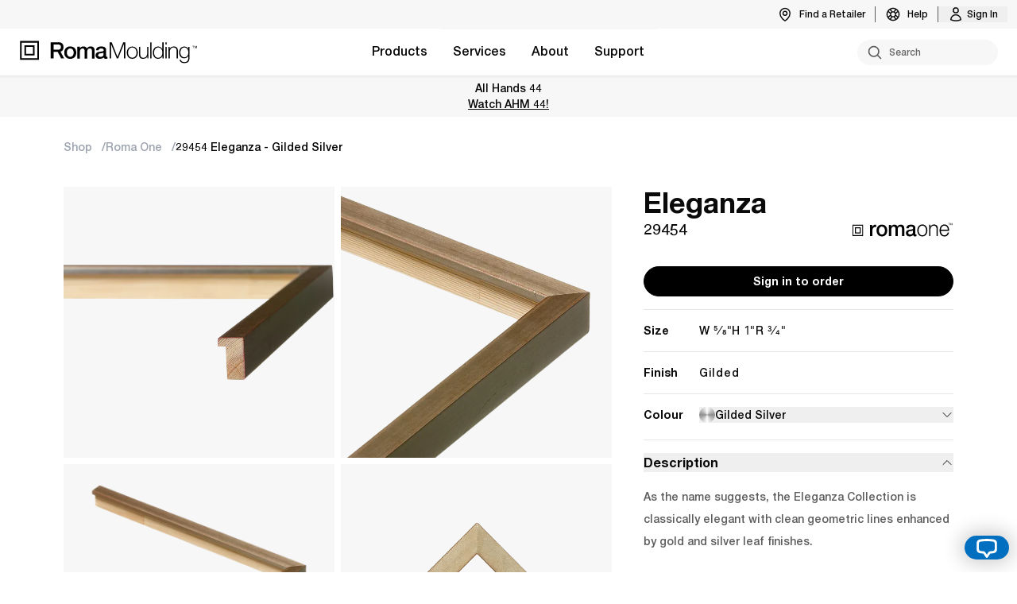

--- FILE ---
content_type: text/html
request_url: https://www.romamoulding.com/product/29454
body_size: 29400
content:
<!DOCTYPE html><html lang="en"><head><meta charset="utf-8"><meta name="viewport" content="width=device-width, initial-scale=1"><link rel="icon" href="/favicon.ico"><script>window._$HY||(e=>{let t=e=>e&&e.hasAttribute&&(e.hasAttribute("data-hk")?e:t(e.host&&e.host.nodeType?e.host:e.parentNode));["click", "input"].forEach((o=>document.addEventListener(o,(o=>{if(!e.events)return;let s=t(o.composedPath&&o.composedPath()[0]||o.target);s&&!e.completed.has(s)&&e.events.push([s,o])}))))})(_$HY={events:[],completed:new WeakSet,r:{},fe(){}});</script><script>self.$R=self.$R||[];_$HY.r["session[]"]=$R[0]=($R[1]=(s,f,p)=>((p=new Promise((a,b)=>{s=a,f=b})).s=s,p.f=f,p))();_$HY.r["0000000100000a130000"]=$R[2]=$R[1]();_$HY.r["is-partner[]"]=$R[3]=$R[1]();_$HY.r["permission-set[]"]=$R[4]=$R[1]();_$HY.r["0000000100000a130002"]=$R[5]=$R[1]();_$HY.r["builder-global[]"]=$R[6]=$R[1]();_$HY.r["0000000100000a1300030000"]=$R[7]=$R[1]();_$HY.r["products[\"29454\",{\"available_list\":true,\"suggestions\":true}]"]=$R[8]=$R[1]();_$HY.r["products[\"29454\",{\"available_list\":true,\"suggestions\":true,\"type\":\"moulding\"}]"]=$R[9]=$R[1]();_$HY.r["0000000100000a130003000100"]=$R[10]=$R[1]();($R[11]=(p,d)=>{p.s(d),p.status="success",p.value=d;delete p.s;delete p.f})($R[3],!1);_$HY.r["0000000100000a130001"]=!1;$R[11]($R[0],null);$R[11]($R[2],null);$R[11]($R[4],$R[12]=new Set);$R[11]($R[5],$R[12]);_$HY.r["0000000100000a1300030001000000600"]=$R[13]=$R[1]();</script><!--xs--><link href="/_build/assets/client-BBqWuTcY.css" rel="stylesheet" fetchPriority="high" /><link href="/_build/assets/solid-ChiyZU8c.js" rel="modulepreload" /><link href="/_build/assets/web-tPkKbdUM.js" rel="modulepreload" /><link href="/_build/assets/index-kMBU2fnz.js" rel="modulepreload" /><link href="/_build/assets/preload-helper-CM3UJVvY.js" rel="modulepreload" /><link href="/_build/assets/server-runtime-C7bdZLla.js" rel="modulepreload" /><link href="/_build/assets/builder-CiWnhZ0-.js" rel="modulepreload" /><link href="/_build/assets/routing-Br30QqvK.js" rel="modulepreload" /><link href="/_build/assets/query-CEJnEJFg.js" rel="modulepreload" /><link href="/_build/assets/index-C4Ej98xS.js" rel="modulepreload" /><link href="/_build/assets/APIError-DOUwIFBI.js" rel="modulepreload" /><link href="/_build/assets/products-BVoCM36H.js" rel="modulepreload" /><link href="/_build/assets/createAsync-BowE0_Fi.js" rel="modulepreload" /><link href="/_build/assets/index-Z_WQMP6L.js" rel="modulepreload" /><link href="/_build/assets/helpers-DiLNV3Ll.js" rel="modulepreload" /><link href="/_build/assets/sendLogin-B-KEsqPn.js" rel="modulepreload" /><link href="/_build/assets/submitCheckout-BJz5E2s-.js" rel="modulepreload" /><link href="/_build/assets/sendCVC-DqVlXhm4.js" rel="modulepreload" /><link href="/_build/assets/useProductActivity-CKQbc7ln.js" rel="modulepreload" /><link href="/_build/assets/useProducts-BimBeKob.js" rel="modulepreload" /><link href="/_build/assets/useInvoices-BqGkh_2-.js" rel="modulepreload" /><link href="/_build/assets/contexts-BC0Z6QbA.js" rel="modulepreload" /><link href="/_build/assets/index-Dj9s8B6D.js" rel="modulepreload" /><link href="/_build/assets/R5675YMU-DilqyB97.js" rel="modulepreload" /><link href="/_build/assets/index-rz_OAQIz.js" rel="modulepreload" /><link href="/_build/assets/index-sLnkn8gd.js" rel="modulepreload" /><link href="/_build/assets/analytics-B1zTkZ4y.js" rel="modulepreload" /><link href="/_build/assets/store-oSCH_Eb6.js" rel="modulepreload" /><link href="/_build/assets/index-DjMKXfKt.js" rel="modulepreload" /><link href="/_build/assets/feedback-C0CopNS0.js" rel="modulepreload" /><link href="/_build/assets/exports-QUIEDXmH.js" rel="modulepreload" /><link href="/_build/assets/checkError-D1VTJNNB.js" rel="modulepreload" /><link href="/_build/assets/index-BTL7PpUQ.js" rel="modulepreload" /><link href="/_build/assets/components-Dvty-wT-.js" rel="modulepreload" /><link href="/_build/assets/GenericError-CwKMREdy.js" rel="modulepreload" /><link href="/_build/assets/client-CBD2K_QB.js" rel="modulepreload" /><link href="/_build/assets/E53DB7BS-BjbG_d9G.js" rel="modulepreload" /><link href="/_build/assets/Loader-BZ58LtqD.js" rel="modulepreload" /><link href="/_build/assets/Img-BUEYQ3P1.js" rel="modulepreload" /><link href="/_build/assets/index-D7c0gi8N.js" rel="modulepreload" /><link href="/_build/assets/clientOnly-DnS_nhwN.js" rel="modulepreload" /><link href="/_build/assets/tooltip-JQ7WLO98.js" rel="modulepreload" /><link href="/_build/assets/P6XU75ZG-mFp-wovr.js" rel="modulepreload" /><link href="/_build/assets/Collapsible-BlWH_MRm.js" rel="modulepreload" /><link href="/_build/assets/LiveChatLaunchButton-DUGEChgM.js" rel="modulepreload" /><link href="/_build/assets/VI7QYH27-CNPFN9uk.js" rel="modulepreload" /><link href="/_build/assets/Menu-C0nU7Hbo.js" rel="modulepreload" /><link href="/_build/assets/account-nav-Duwn9PWe.js" rel="modulepreload" /><link href="/_build/assets/ProfileQuickLinks-BaaKvEHi.js" rel="modulepreload" /><link href="/_build/assets/index-DKv2w7sR.js" rel="modulepreload" /><link href="/_build/assets/Button-D-a2Bdda.js" rel="modulepreload" /><link href="/_build/assets/rangeSlider-Dub0APnC.js" rel="modulepreload" /><link href="/_build/assets/SelectBox-CpKAJ7AT.js" rel="modulepreload" /><link href="/_build/assets/BaseSkeleton-BH0dKkZA.js" rel="modulepreload" /><link href="/_build/assets/checkError-BfXPCA81.js" rel="modulepreload" /><link href="/_build/assets/TariffChargeAcknowledge-CFYNIQg0.js" rel="modulepreload" /><link href="/_build/assets/Join-DXiW-yIY.js" rel="modulepreload" /><link href="/_build/assets/countries-states-C31MsVnB.js" rel="modulepreload" /><link href="/_build/assets/CustomShipLocation-CUSS7-T6.js" rel="modulepreload" /><link href="/_build/assets/LineImage-BnDD1-9x.js" rel="modulepreload" /><link href="/_build/assets/Tooltip-h5eFuJPY.js" rel="modulepreload" /><link href="/_build/assets/index-D1SmTC57.js" rel="modulepreload" /><link href="/_build/assets/utils-D5NHwDtE.js" rel="modulepreload" /><link href="/_build/assets/index-mnHxvuTe.js" rel="modulepreload" /><link href="/_build/assets/Modal-CdXLMuLe.js" rel="modulepreload" /><link href="/_build/assets/deleteWhitelistNumber-B9ONlDKD.js" rel="modulepreload" /><link href="/_build/assets/StockSubscribeButton-sODD75tF.js" rel="modulepreload" /><link href="/_build/assets/Body-BqmBqnL6.js" rel="modulepreload" /><link href="/_build/assets/icons-BXyF1dIl.js" rel="modulepreload" /><link href="/_build/assets/FrameCalculator-ps1p18VV.js" rel="modulepreload" /><link href="/_build/assets/Footer-BWYibNOS.js" rel="modulepreload" /><link href="/_build/assets/toastRegion-wiZKRRJP.js" rel="modulepreload" /><link href="/_build/assets/ShopContextProvider-u2mx9kuF.js" rel="modulepreload" /><link href="/_build/assets/(layout)-SbE5juBF.js" rel="modulepreload" /><link href="/_build/assets/BaseProductSlider-B7KnJ9k5.js" rel="modulepreload" /><link href="/_build/assets/blankCanvas-nU7nonTN.js" rel="modulepreload" /><link href="/_build/assets/NotFound-BaD72YN7.js" rel="modulepreload" /><link href="/_build/assets/MouldingNotFound-BfJ43m_R.js" rel="modulepreload" /><link href="/_build/assets/Breadcrumb-knWN7cJT.js" rel="modulepreload" /><link href="/_build/assets/_sku_-CFA4TRQw.js" rel="modulepreload" /><link href="/_build/assets/ProductDetails-Jy3vtvid.js" rel="modulepreload" /><link href="/_build/assets/ProductColourSelector-D_4KYV1K.js" rel="modulepreload" /><link href="/_build/assets/DefaultCareInstr-B2l7GfS-.js" rel="modulepreload" /><link href="/_build/assets/_sku_-Cd2ERC3h.js" rel="modulepreload" /><link href="/_build/assets/index-BnyuWE1q.js" rel="modulepreload" /><title data-sm="000000010000000">Roma Moulding</title><meta data-sm="000000010000010" charset="utf-8"/><meta data-sm="000000010000020" name="viewport" content="width=device-width,initial-scale=1"/><meta data-sm="000000010000030" name="description" content="Roma Moulding is a world leader in high-quality Italian-made framing."/><link data-sm="000000010000040" rel="dns-prefetch" href="https://cdn.romamoulding.com"/><link data-sm="000000010000050" rel="preload" as="image" href="/img/logo-tm.svg"/><link data-sm="00000001000006000" rel="preload" type="font/woff2" href="/fonts/helvetica/HelveticaNeueLTPro-Bd.woff2" as="font" crossorigin="anonymous"/><link data-sm="00000001000006010" rel="preload" type="font/woff" href="/fonts/helvetica/HelveticaNeueLTPro-Bd.woff" as="font" crossorigin="anonymous"/><link data-sm="00000001000006020" rel="preload" type="font/woff2" href="/fonts/helvetica/HelveticaNeueLTPro-Md.woff2" as="font" crossorigin="anonymous"/><link data-sm="00000001000006030" rel="preload" type="font/woff" href="/fonts/helvetica/HelveticaNeueLTPro-Md.woff" as="font" crossorigin="anonymous"/><link data-sm="00000001000006040" rel="preload" type="font/woff2" href="/fonts/helvetica/HelveticaNeueLTPro-Lt.woff2" as="font" crossorigin="anonymous"/><link data-sm="00000001000006050" rel="preload" type="font/woff" href="/fonts/helvetica/HelveticaNeueLTPro-Lt.woff" as="font" crossorigin="anonymous"/><link data-sm="00000001000006060" rel="preload" type="font/woff2" href="/fonts/inter/Inter-Regular.woff2" as="font" crossorigin="anonymous"/><link data-sm="00000001000006070" rel="preload" type="font/woff" href="/fonts/inter/Inter-Regular.woff" as="font" crossorigin="anonymous"/><meta data-sm="000000010000090" name="google-site-verification" content="ryYTCNkx1lih8rehf-vtX_E5H8GfFSO0y1x2xwGC1NI"/></head><body><div id="app"><!--!$e000000--><script data-hk=00000001000007 async src="https://www.googletagmanager.com/gtag/js?id=G-NXHWE6C6VG"></script><script data-hk=00000001000008>window.dataLayer = window.dataLayer || []; function gtag(){dataLayer.push(arguments);} gtag('js', new Date()); gtag('config', 'G-NXHWE6C6VG');gtag("config", "GA_MEASUREMENT_ID", { custom_map: { dimension1: "version" } }); gtag("event", "initial_load", { version: "2.1.19" });</script><script data-hk=0000000100000a10>!function(f,b,e,v,n,t,s) {if(f.fbq)return;n=f.fbq=function(){n.callMethod?
          n.callMethod.apply(n,arguments):n.queue.push(arguments)};
          if(!f._fbq)f._fbq=n;n.push=n;n.loaded=!0;n.version='2.0';
          n.queue=[];t=b.createElement(e);t.async=!0;
          t.src=v;s=b.getElementsByTagName(e)[0];
          s.parentNode.insertBefore(t,s)}(window, document,'script',
          'https://connect.facebook.net/en_US/fbevents.js');
          fbq('init', '947694210406254');
          fbq('track', 'PageView');</script><noscript data-hk=0000000100000a11><img height="1" width="1" style="display:none" src="https://www.facebook.com/tr?id=947694210406254&amp;ev=PageView&amp;noscript=1"></noscript><script data-hk=0000000100000a12 src="https://challenges.cloudflare.com/turnstile/v0/api.js?render=explicit" async defer></script><!--!$e0000000100000a130--><template id="pl-0000000100000a130003000100"></template><!--pl-0000000100000a130003000100--><!--!$/e0000000100000a130--><!--!$/e000000--></div><!--$--><script>window.manifest = {"src/routes/(layout).tsx?pick=default&pick=$css":{"output":"/_build/assets/(layout)-SbE5juBF.js","assets":[{"tag":"link","attrs":{"href":"/_build/assets/solid-ChiyZU8c.js","key":"/_build/assets/solid-ChiyZU8c.js","rel":"modulepreload"}},{"tag":"link","attrs":{"href":"/_build/assets/web-tPkKbdUM.js","key":"/_build/assets/web-tPkKbdUM.js","rel":"modulepreload"}},{"tag":"link","attrs":{"href":"/_build/assets/contexts-BC0Z6QbA.js","key":"/_build/assets/contexts-BC0Z6QbA.js","rel":"modulepreload"}},{"tag":"link","attrs":{"href":"/_build/assets/server-runtime-C7bdZLla.js","key":"/_build/assets/server-runtime-C7bdZLla.js","rel":"modulepreload"}},{"tag":"link","attrs":{"href":"/_build/assets/builder-CiWnhZ0-.js","key":"/_build/assets/builder-CiWnhZ0-.js","rel":"modulepreload"}},{"tag":"link","attrs":{"href":"/_build/assets/routing-Br30QqvK.js","key":"/_build/assets/routing-Br30QqvK.js","rel":"modulepreload"}},{"tag":"link","attrs":{"href":"/_build/assets/query-CEJnEJFg.js","key":"/_build/assets/query-CEJnEJFg.js","rel":"modulepreload"}},{"tag":"link","attrs":{"href":"/_build/assets/index-C4Ej98xS.js","key":"/_build/assets/index-C4Ej98xS.js","rel":"modulepreload"}},{"tag":"link","attrs":{"href":"/_build/assets/Footer-DfBe0N2g.css","key":"/_build/assets/Footer-DfBe0N2g.css","rel":"stylesheet","fetchPriority":"high"}},{"tag":"link","attrs":{"href":"/_build/assets/preload-helper-CM3UJVvY.js","key":"/_build/assets/preload-helper-CM3UJVvY.js","rel":"modulepreload"}},{"tag":"link","attrs":{"href":"/_build/assets/index-Dj9s8B6D.js","key":"/_build/assets/index-Dj9s8B6D.js","rel":"modulepreload"}},{"tag":"link","attrs":{"href":"/_build/assets/R5675YMU-DilqyB97.js","key":"/_build/assets/R5675YMU-DilqyB97.js","rel":"modulepreload"}},{"tag":"link","attrs":{"href":"/_build/assets/E53DB7BS-BjbG_d9G.js","key":"/_build/assets/E53DB7BS-BjbG_d9G.js","rel":"modulepreload"}},{"tag":"link","attrs":{"href":"/_build/assets/Loader-BZ58LtqD.js","key":"/_build/assets/Loader-BZ58LtqD.js","rel":"modulepreload"}},{"tag":"link","attrs":{"href":"/_build/assets/index-BTL7PpUQ.js","key":"/_build/assets/index-BTL7PpUQ.js","rel":"modulepreload"}},{"tag":"link","attrs":{"href":"/_build/assets/feedback-C0CopNS0.js","key":"/_build/assets/feedback-C0CopNS0.js","rel":"modulepreload"}},{"tag":"link","attrs":{"href":"/_build/assets/Img-BUEYQ3P1.js","key":"/_build/assets/Img-BUEYQ3P1.js","rel":"modulepreload"}},{"tag":"link","attrs":{"href":"/_build/assets/tooltip-DUwNzitW.css","key":"/_build/assets/tooltip-DUwNzitW.css","rel":"stylesheet","fetchPriority":"high"}},{"tag":"link","attrs":{"href":"/_build/assets/index-D7c0gi8N.js","key":"/_build/assets/index-D7c0gi8N.js","rel":"modulepreload"}},{"tag":"link","attrs":{"href":"/_build/assets/products-BVoCM36H.js","key":"/_build/assets/products-BVoCM36H.js","rel":"modulepreload"}},{"tag":"link","attrs":{"href":"/_build/assets/clientOnly-DnS_nhwN.js","key":"/_build/assets/clientOnly-DnS_nhwN.js","rel":"modulepreload"}},{"tag":"link","attrs":{"href":"/_build/assets/components-Dvty-wT-.js","key":"/_build/assets/components-Dvty-wT-.js","rel":"modulepreload"}},{"tag":"link","attrs":{"href":"/_build/assets/tooltip-JQ7WLO98.js","key":"/_build/assets/tooltip-JQ7WLO98.js","rel":"modulepreload"}},{"tag":"link","attrs":{"href":"/_build/assets/index-sLnkn8gd.js","key":"/_build/assets/index-sLnkn8gd.js","rel":"modulepreload"}},{"tag":"link","attrs":{"href":"/_build/assets/index-rz_OAQIz.js","key":"/_build/assets/index-rz_OAQIz.js","rel":"modulepreload"}},{"tag":"link","attrs":{"href":"/_build/assets/P6XU75ZG-mFp-wovr.js","key":"/_build/assets/P6XU75ZG-mFp-wovr.js","rel":"modulepreload"}},{"tag":"link","attrs":{"href":"/_build/assets/Collapsible-BlWH_MRm.js","key":"/_build/assets/Collapsible-BlWH_MRm.js","rel":"modulepreload"}},{"tag":"link","attrs":{"href":"/_build/assets/APIError-DOUwIFBI.js","key":"/_build/assets/APIError-DOUwIFBI.js","rel":"modulepreload"}},{"tag":"link","attrs":{"href":"/_build/assets/createAsync-BowE0_Fi.js","key":"/_build/assets/createAsync-BowE0_Fi.js","rel":"modulepreload"}},{"tag":"link","attrs":{"href":"/_build/assets/index-Z_WQMP6L.js","key":"/_build/assets/index-Z_WQMP6L.js","rel":"modulepreload"}},{"tag":"link","attrs":{"href":"/_build/assets/LiveChatLaunchButton-B8HkBxoG.css","key":"/_build/assets/LiveChatLaunchButton-B8HkBxoG.css","rel":"stylesheet","fetchPriority":"high"}},{"tag":"link","attrs":{"href":"/_build/assets/LiveChatLaunchButton-DUGEChgM.js","key":"/_build/assets/LiveChatLaunchButton-DUGEChgM.js","rel":"modulepreload"}},{"tag":"link","attrs":{"href":"/_build/assets/VI7QYH27-CNPFN9uk.js","key":"/_build/assets/VI7QYH27-CNPFN9uk.js","rel":"modulepreload"}},{"tag":"link","attrs":{"href":"/_build/assets/Menu-C0nU7Hbo.js","key":"/_build/assets/Menu-C0nU7Hbo.js","rel":"modulepreload"}},{"tag":"link","attrs":{"href":"/_build/assets/account-nav-Duwn9PWe.js","key":"/_build/assets/account-nav-Duwn9PWe.js","rel":"modulepreload"}},{"tag":"link","attrs":{"href":"/_build/assets/ProfileQuickLinks-BaaKvEHi.js","key":"/_build/assets/ProfileQuickLinks-BaaKvEHi.js","rel":"modulepreload"}},{"tag":"link","attrs":{"href":"/_build/assets/index-DKv2w7sR.js","key":"/_build/assets/index-DKv2w7sR.js","rel":"modulepreload"}},{"tag":"link","attrs":{"href":"/_build/assets/rangeSlider-9vOJ3ctQ.css","key":"/_build/assets/rangeSlider-9vOJ3ctQ.css","rel":"stylesheet","fetchPriority":"high"}},{"tag":"link","attrs":{"href":"/_build/assets/Button-D-a2Bdda.js","key":"/_build/assets/Button-D-a2Bdda.js","rel":"modulepreload"}},{"tag":"link","attrs":{"href":"/_build/assets/rangeSlider-Dub0APnC.js","key":"/_build/assets/rangeSlider-Dub0APnC.js","rel":"modulepreload"}},{"tag":"link","attrs":{"href":"/_build/assets/SelectBox-CpKAJ7AT.js","key":"/_build/assets/SelectBox-CpKAJ7AT.js","rel":"modulepreload"}},{"tag":"link","attrs":{"href":"/_build/assets/submitCheckout-BJz5E2s-.js","key":"/_build/assets/submitCheckout-BJz5E2s-.js","rel":"modulepreload"}},{"tag":"link","attrs":{"href":"/_build/assets/BaseSkeleton-BH0dKkZA.js","key":"/_build/assets/BaseSkeleton-BH0dKkZA.js","rel":"modulepreload"}},{"tag":"link","attrs":{"href":"/_build/assets/helpers-DiLNV3Ll.js","key":"/_build/assets/helpers-DiLNV3Ll.js","rel":"modulepreload"}},{"tag":"link","attrs":{"href":"/_build/assets/checkError-D1VTJNNB.js","key":"/_build/assets/checkError-D1VTJNNB.js","rel":"modulepreload"}},{"tag":"link","attrs":{"href":"/_build/assets/store-oSCH_Eb6.js","key":"/_build/assets/store-oSCH_Eb6.js","rel":"modulepreload"}},{"tag":"link","attrs":{"href":"/_build/assets/checkError-BfXPCA81.js","key":"/_build/assets/checkError-BfXPCA81.js","rel":"modulepreload"}},{"tag":"link","attrs":{"href":"/_build/assets/TariffChargeAcknowledge-CFYNIQg0.js","key":"/_build/assets/TariffChargeAcknowledge-CFYNIQg0.js","rel":"modulepreload"}},{"tag":"link","attrs":{"href":"/_build/assets/Join-DXiW-yIY.js","key":"/_build/assets/Join-DXiW-yIY.js","rel":"modulepreload"}},{"tag":"link","attrs":{"href":"/_build/assets/countries-states-C31MsVnB.js","key":"/_build/assets/countries-states-C31MsVnB.js","rel":"modulepreload"}},{"tag":"link","attrs":{"href":"/_build/assets/CustomShipLocation-CUSS7-T6.js","key":"/_build/assets/CustomShipLocation-CUSS7-T6.js","rel":"modulepreload"}},{"tag":"link","attrs":{"href":"/_build/assets/LineImage-BnDD1-9x.js","key":"/_build/assets/LineImage-BnDD1-9x.js","rel":"modulepreload"}},{"tag":"link","attrs":{"href":"/_build/assets/Tooltip-h5eFuJPY.js","key":"/_build/assets/Tooltip-h5eFuJPY.js","rel":"modulepreload"}},{"tag":"link","attrs":{"href":"/_build/assets/index-D1SmTC57.js","key":"/_build/assets/index-D1SmTC57.js","rel":"modulepreload"}},{"tag":"link","attrs":{"href":"/_build/assets/useProductActivity-CKQbc7ln.js","key":"/_build/assets/useProductActivity-CKQbc7ln.js","rel":"modulepreload"}},{"tag":"link","attrs":{"href":"/_build/assets/useProducts-BimBeKob.js","key":"/_build/assets/useProducts-BimBeKob.js","rel":"modulepreload"}},{"tag":"link","attrs":{"href":"/_build/assets/utils-D5NHwDtE.js","key":"/_build/assets/utils-D5NHwDtE.js","rel":"modulepreload"}},{"tag":"link","attrs":{"href":"/_build/assets/index-mnHxvuTe.js","key":"/_build/assets/index-mnHxvuTe.js","rel":"modulepreload"}},{"tag":"link","attrs":{"href":"/_build/assets/sendLogin-B-KEsqPn.js","key":"/_build/assets/sendLogin-B-KEsqPn.js","rel":"modulepreload"}},{"tag":"link","attrs":{"href":"/_build/assets/exports-QUIEDXmH.js","key":"/_build/assets/exports-QUIEDXmH.js","rel":"modulepreload"}},{"tag":"link","attrs":{"href":"/_build/assets/FrameCalculator-DJOxzKNz.css","key":"/_build/assets/FrameCalculator-DJOxzKNz.css","rel":"stylesheet","fetchPriority":"high"}},{"tag":"link","attrs":{"href":"/_build/assets/Modal-CdXLMuLe.js","key":"/_build/assets/Modal-CdXLMuLe.js","rel":"modulepreload"}},{"tag":"link","attrs":{"href":"/_build/assets/deleteWhitelistNumber-B9ONlDKD.js","key":"/_build/assets/deleteWhitelistNumber-B9ONlDKD.js","rel":"modulepreload"}},{"tag":"link","attrs":{"href":"/_build/assets/StockSubscribeButton-sODD75tF.js","key":"/_build/assets/StockSubscribeButton-sODD75tF.js","rel":"modulepreload"}},{"tag":"link","attrs":{"href":"/_build/assets/Body-BqmBqnL6.js","key":"/_build/assets/Body-BqmBqnL6.js","rel":"modulepreload"}},{"tag":"link","attrs":{"href":"/_build/assets/icons-BXyF1dIl.js","key":"/_build/assets/icons-BXyF1dIl.js","rel":"modulepreload"}},{"tag":"link","attrs":{"href":"/_build/assets/FrameCalculator-ps1p18VV.js","key":"/_build/assets/FrameCalculator-ps1p18VV.js","rel":"modulepreload"}},{"tag":"link","attrs":{"href":"/_build/assets/Footer-BWYibNOS.js","key":"/_build/assets/Footer-BWYibNOS.js","rel":"modulepreload"}},{"tag":"link","attrs":{"href":"/_build/assets/toastRegion-CYnhFuVj.css","key":"/_build/assets/toastRegion-CYnhFuVj.css","rel":"stylesheet","fetchPriority":"high"}},{"tag":"link","attrs":{"href":"/_build/assets/toastRegion-wiZKRRJP.js","key":"/_build/assets/toastRegion-wiZKRRJP.js","rel":"modulepreload"}},{"tag":"link","attrs":{"href":"/_build/assets/GenericError-CwKMREdy.js","key":"/_build/assets/GenericError-CwKMREdy.js","rel":"modulepreload"}},{"tag":"link","attrs":{"href":"/_build/assets/index-DjMKXfKt.js","key":"/_build/assets/index-DjMKXfKt.js","rel":"modulepreload"}},{"tag":"link","attrs":{"href":"/_build/assets/ShopContextProvider-u2mx9kuF.js","key":"/_build/assets/ShopContextProvider-u2mx9kuF.js","rel":"modulepreload"}},{"tag":"link","attrs":{"href":"/_build/assets/(layout)-SbE5juBF.js","key":"/_build/assets/(layout)-SbE5juBF.js","rel":"modulepreload"}}]},"src/routes/(layout)/(account)/account.tsx?pick=default&pick=$css":{"output":"/_build/assets/account-Ddytunyj.js","assets":[{"tag":"link","attrs":{"href":"/_build/assets/solid-ChiyZU8c.js","key":"/_build/assets/solid-ChiyZU8c.js","rel":"modulepreload"}},{"tag":"link","attrs":{"href":"/_build/assets/web-tPkKbdUM.js","key":"/_build/assets/web-tPkKbdUM.js","rel":"modulepreload"}},{"tag":"link","attrs":{"href":"/_build/assets/server-runtime-C7bdZLla.js","key":"/_build/assets/server-runtime-C7bdZLla.js","rel":"modulepreload"}},{"tag":"link","attrs":{"href":"/_build/assets/APIError-DOUwIFBI.js","key":"/_build/assets/APIError-DOUwIFBI.js","rel":"modulepreload"}},{"tag":"link","attrs":{"href":"/_build/assets/routing-Br30QqvK.js","key":"/_build/assets/routing-Br30QqvK.js","rel":"modulepreload"}},{"tag":"link","attrs":{"href":"/_build/assets/query-CEJnEJFg.js","key":"/_build/assets/query-CEJnEJFg.js","rel":"modulepreload"}},{"tag":"link","attrs":{"href":"/_build/assets/products-BVoCM36H.js","key":"/_build/assets/products-BVoCM36H.js","rel":"modulepreload"}},{"tag":"link","attrs":{"href":"/_build/assets/createAsync-BowE0_Fi.js","key":"/_build/assets/createAsync-BowE0_Fi.js","rel":"modulepreload"}},{"tag":"link","attrs":{"href":"/_build/assets/index-Z_WQMP6L.js","key":"/_build/assets/index-Z_WQMP6L.js","rel":"modulepreload"}},{"tag":"link","attrs":{"href":"/_build/assets/helpers-DiLNV3Ll.js","key":"/_build/assets/helpers-DiLNV3Ll.js","rel":"modulepreload"}},{"tag":"link","attrs":{"href":"/_build/assets/sendLogin-B-KEsqPn.js","key":"/_build/assets/sendLogin-B-KEsqPn.js","rel":"modulepreload"}},{"tag":"link","attrs":{"href":"/_build/assets/contexts-BC0Z6QbA.js","key":"/_build/assets/contexts-BC0Z6QbA.js","rel":"modulepreload"}},{"tag":"link","attrs":{"href":"/_build/assets/Body-BqmBqnL6.js","key":"/_build/assets/Body-BqmBqnL6.js","rel":"modulepreload"}},{"tag":"link","attrs":{"href":"/_build/assets/components-Dvty-wT-.js","key":"/_build/assets/components-Dvty-wT-.js","rel":"modulepreload"}},{"tag":"link","attrs":{"href":"/_build/assets/Button-D-a2Bdda.js","key":"/_build/assets/Button-D-a2Bdda.js","rel":"modulepreload"}},{"tag":"link","attrs":{"href":"/_build/assets/index-BTL7PpUQ.js","key":"/_build/assets/index-BTL7PpUQ.js","rel":"modulepreload"}},{"tag":"link","attrs":{"href":"/_build/assets/account-nav-Duwn9PWe.js","key":"/_build/assets/account-nav-Duwn9PWe.js","rel":"modulepreload"}},{"tag":"link","attrs":{"href":"/_build/assets/AuthBarrier-Bl7vwBVG.js","key":"/_build/assets/AuthBarrier-Bl7vwBVG.js","rel":"modulepreload"}},{"tag":"link","attrs":{"href":"/_build/assets/account-Ddytunyj.js","key":"/_build/assets/account-Ddytunyj.js","rel":"modulepreload"}}]},"src/routes/(layout)/(account)/account/admin/orders.tsx?pick=default&pick=$css":{"output":"/_build/assets/orders-Kj_HK7OM.js","assets":[{"tag":"link","attrs":{"href":"/_build/assets/solid-ChiyZU8c.js","key":"/_build/assets/solid-ChiyZU8c.js","rel":"modulepreload"}},{"tag":"link","attrs":{"href":"/_build/assets/web-tPkKbdUM.js","key":"/_build/assets/web-tPkKbdUM.js","rel":"modulepreload"}},{"tag":"link","attrs":{"href":"/_build/assets/helpers-DiLNV3Ll.js","key":"/_build/assets/helpers-DiLNV3Ll.js","rel":"modulepreload"}},{"tag":"link","attrs":{"href":"/_build/assets/server-runtime-C7bdZLla.js","key":"/_build/assets/server-runtime-C7bdZLla.js","rel":"modulepreload"}},{"tag":"link","attrs":{"href":"/_build/assets/APIError-DOUwIFBI.js","key":"/_build/assets/APIError-DOUwIFBI.js","rel":"modulepreload"}},{"tag":"link","attrs":{"href":"/_build/assets/routing-Br30QqvK.js","key":"/_build/assets/routing-Br30QqvK.js","rel":"modulepreload"}},{"tag":"link","attrs":{"href":"/_build/assets/query-CEJnEJFg.js","key":"/_build/assets/query-CEJnEJFg.js","rel":"modulepreload"}},{"tag":"link","attrs":{"href":"/_build/assets/products-BVoCM36H.js","key":"/_build/assets/products-BVoCM36H.js","rel":"modulepreload"}},{"tag":"link","attrs":{"href":"/_build/assets/createAsync-BowE0_Fi.js","key":"/_build/assets/createAsync-BowE0_Fi.js","rel":"modulepreload"}},{"tag":"link","attrs":{"href":"/_build/assets/index-Z_WQMP6L.js","key":"/_build/assets/index-Z_WQMP6L.js","rel":"modulepreload"}},{"tag":"link","attrs":{"href":"/_build/assets/contexts-BC0Z6QbA.js","key":"/_build/assets/contexts-BC0Z6QbA.js","rel":"modulepreload"}},{"tag":"link","attrs":{"href":"/_build/assets/checkError-BfXPCA81.js","key":"/_build/assets/checkError-BfXPCA81.js","rel":"modulepreload"}},{"tag":"link","attrs":{"href":"/_build/assets/R5675YMU-DilqyB97.js","key":"/_build/assets/R5675YMU-DilqyB97.js","rel":"modulepreload"}},{"tag":"link","attrs":{"href":"/_build/assets/E53DB7BS-BjbG_d9G.js","key":"/_build/assets/E53DB7BS-BjbG_d9G.js","rel":"modulepreload"}},{"tag":"link","attrs":{"href":"/_build/assets/Loader-BZ58LtqD.js","key":"/_build/assets/Loader-BZ58LtqD.js","rel":"modulepreload"}},{"tag":"link","attrs":{"href":"/_build/assets/AccountPanel-CkIOMsyJ.js","key":"/_build/assets/AccountPanel-CkIOMsyJ.js","rel":"modulepreload"}},{"tag":"link","attrs":{"href":"/_build/assets/tooltip-DUwNzitW.css","key":"/_build/assets/tooltip-DUwNzitW.css","rel":"stylesheet","fetchPriority":"high"}},{"tag":"link","attrs":{"href":"/_build/assets/index-BTL7PpUQ.js","key":"/_build/assets/index-BTL7PpUQ.js","rel":"modulepreload"}},{"tag":"link","attrs":{"href":"/_build/assets/index-D7c0gi8N.js","key":"/_build/assets/index-D7c0gi8N.js","rel":"modulepreload"}},{"tag":"link","attrs":{"href":"/_build/assets/index-Dj9s8B6D.js","key":"/_build/assets/index-Dj9s8B6D.js","rel":"modulepreload"}},{"tag":"link","attrs":{"href":"/_build/assets/preload-helper-CM3UJVvY.js","key":"/_build/assets/preload-helper-CM3UJVvY.js","rel":"modulepreload"}},{"tag":"link","attrs":{"href":"/_build/assets/Img-BUEYQ3P1.js","key":"/_build/assets/Img-BUEYQ3P1.js","rel":"modulepreload"}},{"tag":"link","attrs":{"href":"/_build/assets/clientOnly-DnS_nhwN.js","key":"/_build/assets/clientOnly-DnS_nhwN.js","rel":"modulepreload"}},{"tag":"link","attrs":{"href":"/_build/assets/components-Dvty-wT-.js","key":"/_build/assets/components-Dvty-wT-.js","rel":"modulepreload"}},{"tag":"link","attrs":{"href":"/_build/assets/tooltip-JQ7WLO98.js","key":"/_build/assets/tooltip-JQ7WLO98.js","rel":"modulepreload"}},{"tag":"link","attrs":{"href":"/_build/assets/index-sLnkn8gd.js","key":"/_build/assets/index-sLnkn8gd.js","rel":"modulepreload"}},{"tag":"link","attrs":{"href":"/_build/assets/index-rz_OAQIz.js","key":"/_build/assets/index-rz_OAQIz.js","rel":"modulepreload"}},{"tag":"link","attrs":{"href":"/_build/assets/P6XU75ZG-mFp-wovr.js","key":"/_build/assets/P6XU75ZG-mFp-wovr.js","rel":"modulepreload"}},{"tag":"link","attrs":{"href":"/_build/assets/Collapsible-BlWH_MRm.js","key":"/_build/assets/Collapsible-BlWH_MRm.js","rel":"modulepreload"}},{"tag":"link","attrs":{"href":"/_build/assets/LiveChatLaunchButton-B8HkBxoG.css","key":"/_build/assets/LiveChatLaunchButton-B8HkBxoG.css","rel":"stylesheet","fetchPriority":"high"}},{"tag":"link","attrs":{"href":"/_build/assets/LiveChatLaunchButton-DUGEChgM.js","key":"/_build/assets/LiveChatLaunchButton-DUGEChgM.js","rel":"modulepreload"}},{"tag":"link","attrs":{"href":"/_build/assets/VI7QYH27-CNPFN9uk.js","key":"/_build/assets/VI7QYH27-CNPFN9uk.js","rel":"modulepreload"}},{"tag":"link","attrs":{"href":"/_build/assets/Menu-C0nU7Hbo.js","key":"/_build/assets/Menu-C0nU7Hbo.js","rel":"modulepreload"}},{"tag":"link","attrs":{"href":"/_build/assets/account-nav-Duwn9PWe.js","key":"/_build/assets/account-nav-Duwn9PWe.js","rel":"modulepreload"}},{"tag":"link","attrs":{"href":"/_build/assets/ProfileQuickLinks-BaaKvEHi.js","key":"/_build/assets/ProfileQuickLinks-BaaKvEHi.js","rel":"modulepreload"}},{"tag":"link","attrs":{"href":"/_build/assets/index-DKv2w7sR.js","key":"/_build/assets/index-DKv2w7sR.js","rel":"modulepreload"}},{"tag":"link","attrs":{"href":"/_build/assets/store-oSCH_Eb6.js","key":"/_build/assets/store-oSCH_Eb6.js","rel":"modulepreload"}},{"tag":"link","attrs":{"href":"/_build/assets/index-UDuXzN7i.js","key":"/_build/assets/index-UDuXzN7i.js","rel":"modulepreload"}},{"tag":"link","attrs":{"href":"/_build/assets/rangeSlider-9vOJ3ctQ.css","key":"/_build/assets/rangeSlider-9vOJ3ctQ.css","rel":"stylesheet","fetchPriority":"high"}},{"tag":"link","attrs":{"href":"/_build/assets/Button-D-a2Bdda.js","key":"/_build/assets/Button-D-a2Bdda.js","rel":"modulepreload"}},{"tag":"link","attrs":{"href":"/_build/assets/rangeSlider-Dub0APnC.js","key":"/_build/assets/rangeSlider-Dub0APnC.js","rel":"modulepreload"}},{"tag":"link","attrs":{"href":"/_build/assets/SelectBox-CpKAJ7AT.js","key":"/_build/assets/SelectBox-CpKAJ7AT.js","rel":"modulepreload"}},{"tag":"link","attrs":{"href":"/_build/assets/Checkbox-BedE5cUz.js","key":"/_build/assets/Checkbox-BedE5cUz.js","rel":"modulepreload"}},{"tag":"link","attrs":{"href":"/_build/assets/submitCheckout-BJz5E2s-.js","key":"/_build/assets/submitCheckout-BJz5E2s-.js","rel":"modulepreload"}},{"tag":"link","attrs":{"href":"/_build/assets/BaseSkeleton-BH0dKkZA.js","key":"/_build/assets/BaseSkeleton-BH0dKkZA.js","rel":"modulepreload"}},{"tag":"link","attrs":{"href":"/_build/assets/TariffChargeAcknowledge-CFYNIQg0.js","key":"/_build/assets/TariffChargeAcknowledge-CFYNIQg0.js","rel":"modulepreload"}},{"tag":"link","attrs":{"href":"/_build/assets/Join-DXiW-yIY.js","key":"/_build/assets/Join-DXiW-yIY.js","rel":"modulepreload"}},{"tag":"link","attrs":{"href":"/_build/assets/countries-states-C31MsVnB.js","key":"/_build/assets/countries-states-C31MsVnB.js","rel":"modulepreload"}},{"tag":"link","attrs":{"href":"/_build/assets/CustomShipLocation-CUSS7-T6.js","key":"/_build/assets/CustomShipLocation-CUSS7-T6.js","rel":"modulepreload"}},{"tag":"link","attrs":{"href":"/_build/assets/LineImage-BnDD1-9x.js","key":"/_build/assets/LineImage-BnDD1-9x.js","rel":"modulepreload"}},{"tag":"link","attrs":{"href":"/_build/assets/checkError-D1VTJNNB.js","key":"/_build/assets/checkError-D1VTJNNB.js","rel":"modulepreload"}},{"tag":"link","attrs":{"href":"/_build/assets/feedback-C0CopNS0.js","key":"/_build/assets/feedback-C0CopNS0.js","rel":"modulepreload"}},{"tag":"link","attrs":{"href":"/_build/assets/GenericError-CwKMREdy.js","key":"/_build/assets/GenericError-CwKMREdy.js","rel":"modulepreload"}},{"tag":"link","attrs":{"href":"/_build/assets/AuthBarrier-Bl7vwBVG.js","key":"/_build/assets/AuthBarrier-Bl7vwBVG.js","rel":"modulepreload"}},{"tag":"link","attrs":{"href":"/_build/assets/orders-Kj_HK7OM.js","key":"/_build/assets/orders-Kj_HK7OM.js","rel":"modulepreload"}}]},"src/routes/(layout)/(account)/account/documents.tsx?pick=default&pick=$css":{"output":"/_build/assets/documents-vh-DUUiE.js","assets":[{"tag":"link","attrs":{"href":"/_build/assets/solid-ChiyZU8c.js","key":"/_build/assets/solid-ChiyZU8c.js","rel":"modulepreload"}},{"tag":"link","attrs":{"href":"/_build/assets/web-tPkKbdUM.js","key":"/_build/assets/web-tPkKbdUM.js","rel":"modulepreload"}},{"tag":"link","attrs":{"href":"/_build/assets/server-runtime-C7bdZLla.js","key":"/_build/assets/server-runtime-C7bdZLla.js","rel":"modulepreload"}},{"tag":"link","attrs":{"href":"/_build/assets/APIError-DOUwIFBI.js","key":"/_build/assets/APIError-DOUwIFBI.js","rel":"modulepreload"}},{"tag":"link","attrs":{"href":"/_build/assets/routing-Br30QqvK.js","key":"/_build/assets/routing-Br30QqvK.js","rel":"modulepreload"}},{"tag":"link","attrs":{"href":"/_build/assets/query-CEJnEJFg.js","key":"/_build/assets/query-CEJnEJFg.js","rel":"modulepreload"}},{"tag":"link","attrs":{"href":"/_build/assets/products-BVoCM36H.js","key":"/_build/assets/products-BVoCM36H.js","rel":"modulepreload"}},{"tag":"link","attrs":{"href":"/_build/assets/createAsync-BowE0_Fi.js","key":"/_build/assets/createAsync-BowE0_Fi.js","rel":"modulepreload"}},{"tag":"link","attrs":{"href":"/_build/assets/index-Z_WQMP6L.js","key":"/_build/assets/index-Z_WQMP6L.js","rel":"modulepreload"}},{"tag":"link","attrs":{"href":"/_build/assets/helpers-DiLNV3Ll.js","key":"/_build/assets/helpers-DiLNV3Ll.js","rel":"modulepreload"}},{"tag":"link","attrs":{"href":"/_build/assets/sendLogin-B-KEsqPn.js","key":"/_build/assets/sendLogin-B-KEsqPn.js","rel":"modulepreload"}},{"tag":"link","attrs":{"href":"/_build/assets/R5675YMU-DilqyB97.js","key":"/_build/assets/R5675YMU-DilqyB97.js","rel":"modulepreload"}},{"tag":"link","attrs":{"href":"/_build/assets/E53DB7BS-BjbG_d9G.js","key":"/_build/assets/E53DB7BS-BjbG_d9G.js","rel":"modulepreload"}},{"tag":"link","attrs":{"href":"/_build/assets/Loader-BZ58LtqD.js","key":"/_build/assets/Loader-BZ58LtqD.js","rel":"modulepreload"}},{"tag":"link","attrs":{"href":"/_build/assets/AccountPanel-CkIOMsyJ.js","key":"/_build/assets/AccountPanel-CkIOMsyJ.js","rel":"modulepreload"}},{"tag":"link","attrs":{"href":"/_build/assets/tooltip-DUwNzitW.css","key":"/_build/assets/tooltip-DUwNzitW.css","rel":"stylesheet","fetchPriority":"high"}},{"tag":"link","attrs":{"href":"/_build/assets/index-BTL7PpUQ.js","key":"/_build/assets/index-BTL7PpUQ.js","rel":"modulepreload"}},{"tag":"link","attrs":{"href":"/_build/assets/index-D7c0gi8N.js","key":"/_build/assets/index-D7c0gi8N.js","rel":"modulepreload"}},{"tag":"link","attrs":{"href":"/_build/assets/index-Dj9s8B6D.js","key":"/_build/assets/index-Dj9s8B6D.js","rel":"modulepreload"}},{"tag":"link","attrs":{"href":"/_build/assets/preload-helper-CM3UJVvY.js","key":"/_build/assets/preload-helper-CM3UJVvY.js","rel":"modulepreload"}},{"tag":"link","attrs":{"href":"/_build/assets/Img-BUEYQ3P1.js","key":"/_build/assets/Img-BUEYQ3P1.js","rel":"modulepreload"}},{"tag":"link","attrs":{"href":"/_build/assets/contexts-BC0Z6QbA.js","key":"/_build/assets/contexts-BC0Z6QbA.js","rel":"modulepreload"}},{"tag":"link","attrs":{"href":"/_build/assets/clientOnly-DnS_nhwN.js","key":"/_build/assets/clientOnly-DnS_nhwN.js","rel":"modulepreload"}},{"tag":"link","attrs":{"href":"/_build/assets/components-Dvty-wT-.js","key":"/_build/assets/components-Dvty-wT-.js","rel":"modulepreload"}},{"tag":"link","attrs":{"href":"/_build/assets/tooltip-JQ7WLO98.js","key":"/_build/assets/tooltip-JQ7WLO98.js","rel":"modulepreload"}},{"tag":"link","attrs":{"href":"/_build/assets/index-sLnkn8gd.js","key":"/_build/assets/index-sLnkn8gd.js","rel":"modulepreload"}},{"tag":"link","attrs":{"href":"/_build/assets/index-rz_OAQIz.js","key":"/_build/assets/index-rz_OAQIz.js","rel":"modulepreload"}},{"tag":"link","attrs":{"href":"/_build/assets/P6XU75ZG-mFp-wovr.js","key":"/_build/assets/P6XU75ZG-mFp-wovr.js","rel":"modulepreload"}},{"tag":"link","attrs":{"href":"/_build/assets/Collapsible-BlWH_MRm.js","key":"/_build/assets/Collapsible-BlWH_MRm.js","rel":"modulepreload"}},{"tag":"link","attrs":{"href":"/_build/assets/LiveChatLaunchButton-B8HkBxoG.css","key":"/_build/assets/LiveChatLaunchButton-B8HkBxoG.css","rel":"stylesheet","fetchPriority":"high"}},{"tag":"link","attrs":{"href":"/_build/assets/LiveChatLaunchButton-DUGEChgM.js","key":"/_build/assets/LiveChatLaunchButton-DUGEChgM.js","rel":"modulepreload"}},{"tag":"link","attrs":{"href":"/_build/assets/VI7QYH27-CNPFN9uk.js","key":"/_build/assets/VI7QYH27-CNPFN9uk.js","rel":"modulepreload"}},{"tag":"link","attrs":{"href":"/_build/assets/Menu-C0nU7Hbo.js","key":"/_build/assets/Menu-C0nU7Hbo.js","rel":"modulepreload"}},{"tag":"link","attrs":{"href":"/_build/assets/account-nav-Duwn9PWe.js","key":"/_build/assets/account-nav-Duwn9PWe.js","rel":"modulepreload"}},{"tag":"link","attrs":{"href":"/_build/assets/ProfileQuickLinks-BaaKvEHi.js","key":"/_build/assets/ProfileQuickLinks-BaaKvEHi.js","rel":"modulepreload"}},{"tag":"link","attrs":{"href":"/_build/assets/AuthBarrier-Bl7vwBVG.js","key":"/_build/assets/AuthBarrier-Bl7vwBVG.js","rel":"modulepreload"}},{"tag":"link","attrs":{"href":"/_build/assets/documents-vh-DUUiE.js","key":"/_build/assets/documents-vh-DUUiE.js","rel":"modulepreload"}}]},"src/routes/(layout)/(account)/account/favorites.tsx?pick=default&pick=$css":{"output":"/_build/assets/favorites-DXvmHQUU.js","assets":[{"tag":"link","attrs":{"href":"/_build/assets/preload-helper-CM3UJVvY.js","key":"/_build/assets/preload-helper-CM3UJVvY.js","rel":"modulepreload"}},{"tag":"link","attrs":{"href":"/_build/assets/solid-ChiyZU8c.js","key":"/_build/assets/solid-ChiyZU8c.js","rel":"modulepreload"}},{"tag":"link","attrs":{"href":"/_build/assets/web-tPkKbdUM.js","key":"/_build/assets/web-tPkKbdUM.js","rel":"modulepreload"}},{"tag":"link","attrs":{"href":"/_build/assets/server-runtime-C7bdZLla.js","key":"/_build/assets/server-runtime-C7bdZLla.js","rel":"modulepreload"}},{"tag":"link","attrs":{"href":"/_build/assets/APIError-DOUwIFBI.js","key":"/_build/assets/APIError-DOUwIFBI.js","rel":"modulepreload"}},{"tag":"link","attrs":{"href":"/_build/assets/routing-Br30QqvK.js","key":"/_build/assets/routing-Br30QqvK.js","rel":"modulepreload"}},{"tag":"link","attrs":{"href":"/_build/assets/query-CEJnEJFg.js","key":"/_build/assets/query-CEJnEJFg.js","rel":"modulepreload"}},{"tag":"link","attrs":{"href":"/_build/assets/products-BVoCM36H.js","key":"/_build/assets/products-BVoCM36H.js","rel":"modulepreload"}},{"tag":"link","attrs":{"href":"/_build/assets/createAsync-BowE0_Fi.js","key":"/_build/assets/createAsync-BowE0_Fi.js","rel":"modulepreload"}},{"tag":"link","attrs":{"href":"/_build/assets/index-Z_WQMP6L.js","key":"/_build/assets/index-Z_WQMP6L.js","rel":"modulepreload"}},{"tag":"link","attrs":{"href":"/_build/assets/helpers-DiLNV3Ll.js","key":"/_build/assets/helpers-DiLNV3Ll.js","rel":"modulepreload"}},{"tag":"link","attrs":{"href":"/_build/assets/useProductActivity-CKQbc7ln.js","key":"/_build/assets/useProductActivity-CKQbc7ln.js","rel":"modulepreload"}},{"tag":"link","attrs":{"href":"/_build/assets/useProducts-BimBeKob.js","key":"/_build/assets/useProducts-BimBeKob.js","rel":"modulepreload"}},{"tag":"link","attrs":{"href":"/_build/assets/tooltip-DUwNzitW.css","key":"/_build/assets/tooltip-DUwNzitW.css","rel":"stylesheet","fetchPriority":"high"}},{"tag":"link","attrs":{"href":"/_build/assets/index-BTL7PpUQ.js","key":"/_build/assets/index-BTL7PpUQ.js","rel":"modulepreload"}},{"tag":"link","attrs":{"href":"/_build/assets/index-D7c0gi8N.js","key":"/_build/assets/index-D7c0gi8N.js","rel":"modulepreload"}},{"tag":"link","attrs":{"href":"/_build/assets/index-Dj9s8B6D.js","key":"/_build/assets/index-Dj9s8B6D.js","rel":"modulepreload"}},{"tag":"link","attrs":{"href":"/_build/assets/Img-BUEYQ3P1.js","key":"/_build/assets/Img-BUEYQ3P1.js","rel":"modulepreload"}},{"tag":"link","attrs":{"href":"/_build/assets/contexts-BC0Z6QbA.js","key":"/_build/assets/contexts-BC0Z6QbA.js","rel":"modulepreload"}},{"tag":"link","attrs":{"href":"/_build/assets/clientOnly-DnS_nhwN.js","key":"/_build/assets/clientOnly-DnS_nhwN.js","rel":"modulepreload"}},{"tag":"link","attrs":{"href":"/_build/assets/components-Dvty-wT-.js","key":"/_build/assets/components-Dvty-wT-.js","rel":"modulepreload"}},{"tag":"link","attrs":{"href":"/_build/assets/tooltip-JQ7WLO98.js","key":"/_build/assets/tooltip-JQ7WLO98.js","rel":"modulepreload"}},{"tag":"link","attrs":{"href":"/_build/assets/R5675YMU-DilqyB97.js","key":"/_build/assets/R5675YMU-DilqyB97.js","rel":"modulepreload"}},{"tag":"link","attrs":{"href":"/_build/assets/E53DB7BS-BjbG_d9G.js","key":"/_build/assets/E53DB7BS-BjbG_d9G.js","rel":"modulepreload"}},{"tag":"link","attrs":{"href":"/_build/assets/Loader-BZ58LtqD.js","key":"/_build/assets/Loader-BZ58LtqD.js","rel":"modulepreload"}},{"tag":"link","attrs":{"href":"/_build/assets/AccountPanel-CkIOMsyJ.js","key":"/_build/assets/AccountPanel-CkIOMsyJ.js","rel":"modulepreload"}},{"tag":"link","attrs":{"href":"/_build/assets/index-sLnkn8gd.js","key":"/_build/assets/index-sLnkn8gd.js","rel":"modulepreload"}},{"tag":"link","attrs":{"href":"/_build/assets/index-rz_OAQIz.js","key":"/_build/assets/index-rz_OAQIz.js","rel":"modulepreload"}},{"tag":"link","attrs":{"href":"/_build/assets/P6XU75ZG-mFp-wovr.js","key":"/_build/assets/P6XU75ZG-mFp-wovr.js","rel":"modulepreload"}},{"tag":"link","attrs":{"href":"/_build/assets/Collapsible-BlWH_MRm.js","key":"/_build/assets/Collapsible-BlWH_MRm.js","rel":"modulepreload"}},{"tag":"link","attrs":{"href":"/_build/assets/LiveChatLaunchButton-B8HkBxoG.css","key":"/_build/assets/LiveChatLaunchButton-B8HkBxoG.css","rel":"stylesheet","fetchPriority":"high"}},{"tag":"link","attrs":{"href":"/_build/assets/LiveChatLaunchButton-DUGEChgM.js","key":"/_build/assets/LiveChatLaunchButton-DUGEChgM.js","rel":"modulepreload"}},{"tag":"link","attrs":{"href":"/_build/assets/VI7QYH27-CNPFN9uk.js","key":"/_build/assets/VI7QYH27-CNPFN9uk.js","rel":"modulepreload"}},{"tag":"link","attrs":{"href":"/_build/assets/Menu-C0nU7Hbo.js","key":"/_build/assets/Menu-C0nU7Hbo.js","rel":"modulepreload"}},{"tag":"link","attrs":{"href":"/_build/assets/account-nav-Duwn9PWe.js","key":"/_build/assets/account-nav-Duwn9PWe.js","rel":"modulepreload"}},{"tag":"link","attrs":{"href":"/_build/assets/ProfileQuickLinks-BaaKvEHi.js","key":"/_build/assets/ProfileQuickLinks-BaaKvEHi.js","rel":"modulepreload"}},{"tag":"link","attrs":{"href":"/_build/assets/utils-D5NHwDtE.js","key":"/_build/assets/utils-D5NHwDtE.js","rel":"modulepreload"}},{"tag":"link","attrs":{"href":"/_build/assets/checkError-BfXPCA81.js","key":"/_build/assets/checkError-BfXPCA81.js","rel":"modulepreload"}},{"tag":"link","attrs":{"href":"/_build/assets/BaseSkeleton-BH0dKkZA.js","key":"/_build/assets/BaseSkeleton-BH0dKkZA.js","rel":"modulepreload"}},{"tag":"link","attrs":{"href":"/_build/assets/blankCanvas-nU7nonTN.js","key":"/_build/assets/blankCanvas-nU7nonTN.js","rel":"modulepreload"}},{"tag":"link","attrs":{"href":"/_build/assets/NotFound-BaD72YN7.js","key":"/_build/assets/NotFound-BaD72YN7.js","rel":"modulepreload"}},{"tag":"link","attrs":{"href":"/_build/assets/favorites-DXvmHQUU.js","key":"/_build/assets/favorites-DXvmHQUU.js","rel":"modulepreload"}}]},"src/routes/(layout)/(account)/account/history.tsx?pick=default&pick=$css":{"output":"/_build/assets/history-C84hF7KF.js","assets":[{"tag":"link","attrs":{"href":"/_build/assets/solid-ChiyZU8c.js","key":"/_build/assets/solid-ChiyZU8c.js","rel":"modulepreload"}},{"tag":"link","attrs":{"href":"/_build/assets/web-tPkKbdUM.js","key":"/_build/assets/web-tPkKbdUM.js","rel":"modulepreload"}},{"tag":"link","attrs":{"href":"/_build/assets/helpers-DiLNV3Ll.js","key":"/_build/assets/helpers-DiLNV3Ll.js","rel":"modulepreload"}},{"tag":"link","attrs":{"href":"/_build/assets/server-runtime-C7bdZLla.js","key":"/_build/assets/server-runtime-C7bdZLla.js","rel":"modulepreload"}},{"tag":"link","attrs":{"href":"/_build/assets/APIError-DOUwIFBI.js","key":"/_build/assets/APIError-DOUwIFBI.js","rel":"modulepreload"}},{"tag":"link","attrs":{"href":"/_build/assets/routing-Br30QqvK.js","key":"/_build/assets/routing-Br30QqvK.js","rel":"modulepreload"}},{"tag":"link","attrs":{"href":"/_build/assets/query-CEJnEJFg.js","key":"/_build/assets/query-CEJnEJFg.js","rel":"modulepreload"}},{"tag":"link","attrs":{"href":"/_build/assets/products-BVoCM36H.js","key":"/_build/assets/products-BVoCM36H.js","rel":"modulepreload"}},{"tag":"link","attrs":{"href":"/_build/assets/createAsync-BowE0_Fi.js","key":"/_build/assets/createAsync-BowE0_Fi.js","rel":"modulepreload"}},{"tag":"link","attrs":{"href":"/_build/assets/index-Z_WQMP6L.js","key":"/_build/assets/index-Z_WQMP6L.js","rel":"modulepreload"}},{"tag":"link","attrs":{"href":"/_build/assets/useInvoices-BqGkh_2-.js","key":"/_build/assets/useInvoices-BqGkh_2-.js","rel":"modulepreload"}},{"tag":"link","attrs":{"href":"/_build/assets/R5675YMU-DilqyB97.js","key":"/_build/assets/R5675YMU-DilqyB97.js","rel":"modulepreload"}},{"tag":"link","attrs":{"href":"/_build/assets/E53DB7BS-BjbG_d9G.js","key":"/_build/assets/E53DB7BS-BjbG_d9G.js","rel":"modulepreload"}},{"tag":"link","attrs":{"href":"/_build/assets/Loader-BZ58LtqD.js","key":"/_build/assets/Loader-BZ58LtqD.js","rel":"modulepreload"}},{"tag":"link","attrs":{"href":"/_build/assets/AccountPanel-CkIOMsyJ.js","key":"/_build/assets/AccountPanel-CkIOMsyJ.js","rel":"modulepreload"}},{"tag":"link","attrs":{"href":"/_build/assets/tooltip-DUwNzitW.css","key":"/_build/assets/tooltip-DUwNzitW.css","rel":"stylesheet","fetchPriority":"high"}},{"tag":"link","attrs":{"href":"/_build/assets/index-BTL7PpUQ.js","key":"/_build/assets/index-BTL7PpUQ.js","rel":"modulepreload"}},{"tag":"link","attrs":{"href":"/_build/assets/index-D7c0gi8N.js","key":"/_build/assets/index-D7c0gi8N.js","rel":"modulepreload"}},{"tag":"link","attrs":{"href":"/_build/assets/index-Dj9s8B6D.js","key":"/_build/assets/index-Dj9s8B6D.js","rel":"modulepreload"}},{"tag":"link","attrs":{"href":"/_build/assets/preload-helper-CM3UJVvY.js","key":"/_build/assets/preload-helper-CM3UJVvY.js","rel":"modulepreload"}},{"tag":"link","attrs":{"href":"/_build/assets/Img-BUEYQ3P1.js","key":"/_build/assets/Img-BUEYQ3P1.js","rel":"modulepreload"}},{"tag":"link","attrs":{"href":"/_build/assets/contexts-BC0Z6QbA.js","key":"/_build/assets/contexts-BC0Z6QbA.js","rel":"modulepreload"}},{"tag":"link","attrs":{"href":"/_build/assets/clientOnly-DnS_nhwN.js","key":"/_build/assets/clientOnly-DnS_nhwN.js","rel":"modulepreload"}},{"tag":"link","attrs":{"href":"/_build/assets/components-Dvty-wT-.js","key":"/_build/assets/components-Dvty-wT-.js","rel":"modulepreload"}},{"tag":"link","attrs":{"href":"/_build/assets/tooltip-JQ7WLO98.js","key":"/_build/assets/tooltip-JQ7WLO98.js","rel":"modulepreload"}},{"tag":"link","attrs":{"href":"/_build/assets/index-sLnkn8gd.js","key":"/_build/assets/index-sLnkn8gd.js","rel":"modulepreload"}},{"tag":"link","attrs":{"href":"/_build/assets/index-rz_OAQIz.js","key":"/_build/assets/index-rz_OAQIz.js","rel":"modulepreload"}},{"tag":"link","attrs":{"href":"/_build/assets/P6XU75ZG-mFp-wovr.js","key":"/_build/assets/P6XU75ZG-mFp-wovr.js","rel":"modulepreload"}},{"tag":"link","attrs":{"href":"/_build/assets/Collapsible-BlWH_MRm.js","key":"/_build/assets/Collapsible-BlWH_MRm.js","rel":"modulepreload"}},{"tag":"link","attrs":{"href":"/_build/assets/LiveChatLaunchButton-B8HkBxoG.css","key":"/_build/assets/LiveChatLaunchButton-B8HkBxoG.css","rel":"stylesheet","fetchPriority":"high"}},{"tag":"link","attrs":{"href":"/_build/assets/LiveChatLaunchButton-DUGEChgM.js","key":"/_build/assets/LiveChatLaunchButton-DUGEChgM.js","rel":"modulepreload"}},{"tag":"link","attrs":{"href":"/_build/assets/VI7QYH27-CNPFN9uk.js","key":"/_build/assets/VI7QYH27-CNPFN9uk.js","rel":"modulepreload"}},{"tag":"link","attrs":{"href":"/_build/assets/Menu-C0nU7Hbo.js","key":"/_build/assets/Menu-C0nU7Hbo.js","rel":"modulepreload"}},{"tag":"link","attrs":{"href":"/_build/assets/account-nav-Duwn9PWe.js","key":"/_build/assets/account-nav-Duwn9PWe.js","rel":"modulepreload"}},{"tag":"link","attrs":{"href":"/_build/assets/ProfileQuickLinks-BaaKvEHi.js","key":"/_build/assets/ProfileQuickLinks-BaaKvEHi.js","rel":"modulepreload"}},{"tag":"link","attrs":{"href":"/_build/assets/rangeSlider-9vOJ3ctQ.css","key":"/_build/assets/rangeSlider-9vOJ3ctQ.css","rel":"stylesheet","fetchPriority":"high"}},{"tag":"link","attrs":{"href":"/_build/assets/Button-D-a2Bdda.js","key":"/_build/assets/Button-D-a2Bdda.js","rel":"modulepreload"}},{"tag":"link","attrs":{"href":"/_build/assets/rangeSlider-Dub0APnC.js","key":"/_build/assets/rangeSlider-Dub0APnC.js","rel":"modulepreload"}},{"tag":"link","attrs":{"href":"/_build/assets/SelectBox-CpKAJ7AT.js","key":"/_build/assets/SelectBox-CpKAJ7AT.js","rel":"modulepreload"}},{"tag":"link","attrs":{"href":"/_build/assets/BaseSkeleton-BH0dKkZA.js","key":"/_build/assets/BaseSkeleton-BH0dKkZA.js","rel":"modulepreload"}},{"tag":"link","attrs":{"href":"/_build/assets/checkError-BfXPCA81.js","key":"/_build/assets/checkError-BfXPCA81.js","rel":"modulepreload"}},{"tag":"link","attrs":{"href":"/_build/assets/AuthBarrier-Bl7vwBVG.js","key":"/_build/assets/AuthBarrier-Bl7vwBVG.js","rel":"modulepreload"}},{"tag":"link","attrs":{"href":"/_build/assets/history-C84hF7KF.js","key":"/_build/assets/history-C84hF7KF.js","rel":"modulepreload"}}]},"src/routes/(layout)/(account)/account/index.tsx?pick=default&pick=$css":{"output":"/_build/assets/index-D4wdOd0Z.js","assets":[{"tag":"link","attrs":{"href":"/_build/assets/solid-ChiyZU8c.js","key":"/_build/assets/solid-ChiyZU8c.js","rel":"modulepreload"}},{"tag":"link","attrs":{"href":"/_build/assets/web-tPkKbdUM.js","key":"/_build/assets/web-tPkKbdUM.js","rel":"modulepreload"}},{"tag":"link","attrs":{"href":"/_build/assets/routing-Br30QqvK.js","key":"/_build/assets/routing-Br30QqvK.js","rel":"modulepreload"}},{"tag":"link","attrs":{"href":"/_build/assets/components-Dvty-wT-.js","key":"/_build/assets/components-Dvty-wT-.js","rel":"modulepreload"}},{"tag":"link","attrs":{"href":"/_build/assets/index-D4wdOd0Z.js","key":"/_build/assets/index-D4wdOd0Z.js","rel":"modulepreload"}}]},"src/routes/(layout)/(account)/account/mobile.tsx?pick=default&pick=$css":{"output":"/_build/assets/mobile-BFSQJ-RE.js","assets":[{"tag":"link","attrs":{"href":"/_build/assets/solid-ChiyZU8c.js","key":"/_build/assets/solid-ChiyZU8c.js","rel":"modulepreload"}},{"tag":"link","attrs":{"href":"/_build/assets/web-tPkKbdUM.js","key":"/_build/assets/web-tPkKbdUM.js","rel":"modulepreload"}},{"tag":"link","attrs":{"href":"/_build/assets/index-mnHxvuTe.js","key":"/_build/assets/index-mnHxvuTe.js","rel":"modulepreload"}},{"tag":"link","attrs":{"href":"/_build/assets/server-runtime-C7bdZLla.js","key":"/_build/assets/server-runtime-C7bdZLla.js","rel":"modulepreload"}},{"tag":"link","attrs":{"href":"/_build/assets/APIError-DOUwIFBI.js","key":"/_build/assets/APIError-DOUwIFBI.js","rel":"modulepreload"}},{"tag":"link","attrs":{"href":"/_build/assets/routing-Br30QqvK.js","key":"/_build/assets/routing-Br30QqvK.js","rel":"modulepreload"}},{"tag":"link","attrs":{"href":"/_build/assets/query-CEJnEJFg.js","key":"/_build/assets/query-CEJnEJFg.js","rel":"modulepreload"}},{"tag":"link","attrs":{"href":"/_build/assets/products-BVoCM36H.js","key":"/_build/assets/products-BVoCM36H.js","rel":"modulepreload"}},{"tag":"link","attrs":{"href":"/_build/assets/createAsync-BowE0_Fi.js","key":"/_build/assets/createAsync-BowE0_Fi.js","rel":"modulepreload"}},{"tag":"link","attrs":{"href":"/_build/assets/index-Z_WQMP6L.js","key":"/_build/assets/index-Z_WQMP6L.js","rel":"modulepreload"}},{"tag":"link","attrs":{"href":"/_build/assets/deleteWhitelistNumber-B9ONlDKD.js","key":"/_build/assets/deleteWhitelistNumber-B9ONlDKD.js","rel":"modulepreload"}},{"tag":"link","attrs":{"href":"/_build/assets/components-Dvty-wT-.js","key":"/_build/assets/components-Dvty-wT-.js","rel":"modulepreload"}},{"tag":"link","attrs":{"href":"/_build/assets/Button-D-a2Bdda.js","key":"/_build/assets/Button-D-a2Bdda.js","rel":"modulepreload"}},{"tag":"link","attrs":{"href":"/_build/assets/index-BTL7PpUQ.js","key":"/_build/assets/index-BTL7PpUQ.js","rel":"modulepreload"}},{"tag":"link","attrs":{"href":"/_build/assets/rangeSlider-9vOJ3ctQ.css","key":"/_build/assets/rangeSlider-9vOJ3ctQ.css","rel":"stylesheet","fetchPriority":"high"}},{"tag":"link","attrs":{"href":"/_build/assets/R5675YMU-DilqyB97.js","key":"/_build/assets/R5675YMU-DilqyB97.js","rel":"modulepreload"}},{"tag":"link","attrs":{"href":"/_build/assets/E53DB7BS-BjbG_d9G.js","key":"/_build/assets/E53DB7BS-BjbG_d9G.js","rel":"modulepreload"}},{"tag":"link","attrs":{"href":"/_build/assets/index-D7c0gi8N.js","key":"/_build/assets/index-D7c0gi8N.js","rel":"modulepreload"}},{"tag":"link","attrs":{"href":"/_build/assets/index-rz_OAQIz.js","key":"/_build/assets/index-rz_OAQIz.js","rel":"modulepreload"}},{"tag":"link","attrs":{"href":"/_build/assets/P6XU75ZG-mFp-wovr.js","key":"/_build/assets/P6XU75ZG-mFp-wovr.js","rel":"modulepreload"}},{"tag":"link","attrs":{"href":"/_build/assets/rangeSlider-Dub0APnC.js","key":"/_build/assets/rangeSlider-Dub0APnC.js","rel":"modulepreload"}},{"tag":"link","attrs":{"href":"/_build/assets/LiveChatLaunchButton-B8HkBxoG.css","key":"/_build/assets/LiveChatLaunchButton-B8HkBxoG.css","rel":"stylesheet","fetchPriority":"high"}},{"tag":"link","attrs":{"href":"/_build/assets/contexts-BC0Z6QbA.js","key":"/_build/assets/contexts-BC0Z6QbA.js","rel":"modulepreload"}},{"tag":"link","attrs":{"href":"/_build/assets/LiveChatLaunchButton-DUGEChgM.js","key":"/_build/assets/LiveChatLaunchButton-DUGEChgM.js","rel":"modulepreload"}},{"tag":"link","attrs":{"href":"/_build/assets/Modal-CdXLMuLe.js","key":"/_build/assets/Modal-CdXLMuLe.js","rel":"modulepreload"}},{"tag":"link","attrs":{"href":"/_build/assets/BaseSkeleton-BH0dKkZA.js","key":"/_build/assets/BaseSkeleton-BH0dKkZA.js","rel":"modulepreload"}},{"tag":"link","attrs":{"href":"/_build/assets/VI7QYH27-CNPFN9uk.js","key":"/_build/assets/VI7QYH27-CNPFN9uk.js","rel":"modulepreload"}},{"tag":"link","attrs":{"href":"/_build/assets/Checkbox-BedE5cUz.js","key":"/_build/assets/Checkbox-BedE5cUz.js","rel":"modulepreload"}},{"tag":"link","attrs":{"href":"/_build/assets/helpers-DiLNV3Ll.js","key":"/_build/assets/helpers-DiLNV3Ll.js","rel":"modulepreload"}},{"tag":"link","attrs":{"href":"/_build/assets/Loader-BZ58LtqD.js","key":"/_build/assets/Loader-BZ58LtqD.js","rel":"modulepreload"}},{"tag":"link","attrs":{"href":"/_build/assets/AccountPanel-CkIOMsyJ.js","key":"/_build/assets/AccountPanel-CkIOMsyJ.js","rel":"modulepreload"}},{"tag":"link","attrs":{"href":"/_build/assets/tooltip-DUwNzitW.css","key":"/_build/assets/tooltip-DUwNzitW.css","rel":"stylesheet","fetchPriority":"high"}},{"tag":"link","attrs":{"href":"/_build/assets/index-Dj9s8B6D.js","key":"/_build/assets/index-Dj9s8B6D.js","rel":"modulepreload"}},{"tag":"link","attrs":{"href":"/_build/assets/preload-helper-CM3UJVvY.js","key":"/_build/assets/preload-helper-CM3UJVvY.js","rel":"modulepreload"}},{"tag":"link","attrs":{"href":"/_build/assets/Img-BUEYQ3P1.js","key":"/_build/assets/Img-BUEYQ3P1.js","rel":"modulepreload"}},{"tag":"link","attrs":{"href":"/_build/assets/clientOnly-DnS_nhwN.js","key":"/_build/assets/clientOnly-DnS_nhwN.js","rel":"modulepreload"}},{"tag":"link","attrs":{"href":"/_build/assets/tooltip-JQ7WLO98.js","key":"/_build/assets/tooltip-JQ7WLO98.js","rel":"modulepreload"}},{"tag":"link","attrs":{"href":"/_build/assets/index-sLnkn8gd.js","key":"/_build/assets/index-sLnkn8gd.js","rel":"modulepreload"}},{"tag":"link","attrs":{"href":"/_build/assets/Collapsible-BlWH_MRm.js","key":"/_build/assets/Collapsible-BlWH_MRm.js","rel":"modulepreload"}},{"tag":"link","attrs":{"href":"/_build/assets/Menu-C0nU7Hbo.js","key":"/_build/assets/Menu-C0nU7Hbo.js","rel":"modulepreload"}},{"tag":"link","attrs":{"href":"/_build/assets/account-nav-Duwn9PWe.js","key":"/_build/assets/account-nav-Duwn9PWe.js","rel":"modulepreload"}},{"tag":"link","attrs":{"href":"/_build/assets/ProfileQuickLinks-BaaKvEHi.js","key":"/_build/assets/ProfileQuickLinks-BaaKvEHi.js","rel":"modulepreload"}},{"tag":"link","attrs":{"href":"/_build/assets/checkError-BfXPCA81.js","key":"/_build/assets/checkError-BfXPCA81.js","rel":"modulepreload"}},{"tag":"link","attrs":{"href":"/_build/assets/mobile-BFSQJ-RE.js","key":"/_build/assets/mobile-BFSQJ-RE.js","rel":"modulepreload"}}]},"src/routes/(layout)/(account)/account/notifications.tsx?pick=default&pick=$css":{"output":"/_build/assets/notifications-9HiiJgBp.js","assets":[{"tag":"link","attrs":{"href":"/_build/assets/solid-ChiyZU8c.js","key":"/_build/assets/solid-ChiyZU8c.js","rel":"modulepreload"}},{"tag":"link","attrs":{"href":"/_build/assets/web-tPkKbdUM.js","key":"/_build/assets/web-tPkKbdUM.js","rel":"modulepreload"}},{"tag":"link","attrs":{"href":"/_build/assets/server-runtime-C7bdZLla.js","key":"/_build/assets/server-runtime-C7bdZLla.js","rel":"modulepreload"}},{"tag":"link","attrs":{"href":"/_build/assets/APIError-DOUwIFBI.js","key":"/_build/assets/APIError-DOUwIFBI.js","rel":"modulepreload"}},{"tag":"link","attrs":{"href":"/_build/assets/routing-Br30QqvK.js","key":"/_build/assets/routing-Br30QqvK.js","rel":"modulepreload"}},{"tag":"link","attrs":{"href":"/_build/assets/query-CEJnEJFg.js","key":"/_build/assets/query-CEJnEJFg.js","rel":"modulepreload"}},{"tag":"link","attrs":{"href":"/_build/assets/products-BVoCM36H.js","key":"/_build/assets/products-BVoCM36H.js","rel":"modulepreload"}},{"tag":"link","attrs":{"href":"/_build/assets/createAsync-BowE0_Fi.js","key":"/_build/assets/createAsync-BowE0_Fi.js","rel":"modulepreload"}},{"tag":"link","attrs":{"href":"/_build/assets/index-Z_WQMP6L.js","key":"/_build/assets/index-Z_WQMP6L.js","rel":"modulepreload"}},{"tag":"link","attrs":{"href":"/_build/assets/helpers-DiLNV3Ll.js","key":"/_build/assets/helpers-DiLNV3Ll.js","rel":"modulepreload"}},{"tag":"link","attrs":{"href":"/_build/assets/sendLogin-B-KEsqPn.js","key":"/_build/assets/sendLogin-B-KEsqPn.js","rel":"modulepreload"}},{"tag":"link","attrs":{"href":"/_build/assets/R5675YMU-DilqyB97.js","key":"/_build/assets/R5675YMU-DilqyB97.js","rel":"modulepreload"}},{"tag":"link","attrs":{"href":"/_build/assets/E53DB7BS-BjbG_d9G.js","key":"/_build/assets/E53DB7BS-BjbG_d9G.js","rel":"modulepreload"}},{"tag":"link","attrs":{"href":"/_build/assets/Loader-BZ58LtqD.js","key":"/_build/assets/Loader-BZ58LtqD.js","rel":"modulepreload"}},{"tag":"link","attrs":{"href":"/_build/assets/AccountPanel-CkIOMsyJ.js","key":"/_build/assets/AccountPanel-CkIOMsyJ.js","rel":"modulepreload"}},{"tag":"link","attrs":{"href":"/_build/assets/tooltip-DUwNzitW.css","key":"/_build/assets/tooltip-DUwNzitW.css","rel":"stylesheet","fetchPriority":"high"}},{"tag":"link","attrs":{"href":"/_build/assets/index-BTL7PpUQ.js","key":"/_build/assets/index-BTL7PpUQ.js","rel":"modulepreload"}},{"tag":"link","attrs":{"href":"/_build/assets/index-D7c0gi8N.js","key":"/_build/assets/index-D7c0gi8N.js","rel":"modulepreload"}},{"tag":"link","attrs":{"href":"/_build/assets/index-Dj9s8B6D.js","key":"/_build/assets/index-Dj9s8B6D.js","rel":"modulepreload"}},{"tag":"link","attrs":{"href":"/_build/assets/preload-helper-CM3UJVvY.js","key":"/_build/assets/preload-helper-CM3UJVvY.js","rel":"modulepreload"}},{"tag":"link","attrs":{"href":"/_build/assets/Img-BUEYQ3P1.js","key":"/_build/assets/Img-BUEYQ3P1.js","rel":"modulepreload"}},{"tag":"link","attrs":{"href":"/_build/assets/contexts-BC0Z6QbA.js","key":"/_build/assets/contexts-BC0Z6QbA.js","rel":"modulepreload"}},{"tag":"link","attrs":{"href":"/_build/assets/clientOnly-DnS_nhwN.js","key":"/_build/assets/clientOnly-DnS_nhwN.js","rel":"modulepreload"}},{"tag":"link","attrs":{"href":"/_build/assets/components-Dvty-wT-.js","key":"/_build/assets/components-Dvty-wT-.js","rel":"modulepreload"}},{"tag":"link","attrs":{"href":"/_build/assets/tooltip-JQ7WLO98.js","key":"/_build/assets/tooltip-JQ7WLO98.js","rel":"modulepreload"}},{"tag":"link","attrs":{"href":"/_build/assets/index-sLnkn8gd.js","key":"/_build/assets/index-sLnkn8gd.js","rel":"modulepreload"}},{"tag":"link","attrs":{"href":"/_build/assets/index-rz_OAQIz.js","key":"/_build/assets/index-rz_OAQIz.js","rel":"modulepreload"}},{"tag":"link","attrs":{"href":"/_build/assets/P6XU75ZG-mFp-wovr.js","key":"/_build/assets/P6XU75ZG-mFp-wovr.js","rel":"modulepreload"}},{"tag":"link","attrs":{"href":"/_build/assets/Collapsible-BlWH_MRm.js","key":"/_build/assets/Collapsible-BlWH_MRm.js","rel":"modulepreload"}},{"tag":"link","attrs":{"href":"/_build/assets/LiveChatLaunchButton-B8HkBxoG.css","key":"/_build/assets/LiveChatLaunchButton-B8HkBxoG.css","rel":"stylesheet","fetchPriority":"high"}},{"tag":"link","attrs":{"href":"/_build/assets/LiveChatLaunchButton-DUGEChgM.js","key":"/_build/assets/LiveChatLaunchButton-DUGEChgM.js","rel":"modulepreload"}},{"tag":"link","attrs":{"href":"/_build/assets/VI7QYH27-CNPFN9uk.js","key":"/_build/assets/VI7QYH27-CNPFN9uk.js","rel":"modulepreload"}},{"tag":"link","attrs":{"href":"/_build/assets/Menu-C0nU7Hbo.js","key":"/_build/assets/Menu-C0nU7Hbo.js","rel":"modulepreload"}},{"tag":"link","attrs":{"href":"/_build/assets/account-nav-Duwn9PWe.js","key":"/_build/assets/account-nav-Duwn9PWe.js","rel":"modulepreload"}},{"tag":"link","attrs":{"href":"/_build/assets/ProfileQuickLinks-BaaKvEHi.js","key":"/_build/assets/ProfileQuickLinks-BaaKvEHi.js","rel":"modulepreload"}},{"tag":"link","attrs":{"href":"/_build/assets/notifications-9HiiJgBp.js","key":"/_build/assets/notifications-9HiiJgBp.js","rel":"modulepreload"}}]},"src/routes/(layout)/(account)/account/password.tsx?pick=default&pick=$css":{"output":"/_build/assets/password-DLNGL4y3.js","assets":[{"tag":"link","attrs":{"href":"/_build/assets/solid-ChiyZU8c.js","key":"/_build/assets/solid-ChiyZU8c.js","rel":"modulepreload"}},{"tag":"link","attrs":{"href":"/_build/assets/web-tPkKbdUM.js","key":"/_build/assets/web-tPkKbdUM.js","rel":"modulepreload"}},{"tag":"link","attrs":{"href":"/_build/assets/contexts-BC0Z6QbA.js","key":"/_build/assets/contexts-BC0Z6QbA.js","rel":"modulepreload"}},{"tag":"link","attrs":{"href":"/_build/assets/index-mnHxvuTe.js","key":"/_build/assets/index-mnHxvuTe.js","rel":"modulepreload"}},{"tag":"link","attrs":{"href":"/_build/assets/R5675YMU-DilqyB97.js","key":"/_build/assets/R5675YMU-DilqyB97.js","rel":"modulepreload"}},{"tag":"link","attrs":{"href":"/_build/assets/E53DB7BS-BjbG_d9G.js","key":"/_build/assets/E53DB7BS-BjbG_d9G.js","rel":"modulepreload"}},{"tag":"link","attrs":{"href":"/_build/assets/Loader-BZ58LtqD.js","key":"/_build/assets/Loader-BZ58LtqD.js","rel":"modulepreload"}},{"tag":"link","attrs":{"href":"/_build/assets/AccountPanel-CkIOMsyJ.js","key":"/_build/assets/AccountPanel-CkIOMsyJ.js","rel":"modulepreload"}},{"tag":"link","attrs":{"href":"/_build/assets/tooltip-DUwNzitW.css","key":"/_build/assets/tooltip-DUwNzitW.css","rel":"stylesheet","fetchPriority":"high"}},{"tag":"link","attrs":{"href":"/_build/assets/index-BTL7PpUQ.js","key":"/_build/assets/index-BTL7PpUQ.js","rel":"modulepreload"}},{"tag":"link","attrs":{"href":"/_build/assets/index-D7c0gi8N.js","key":"/_build/assets/index-D7c0gi8N.js","rel":"modulepreload"}},{"tag":"link","attrs":{"href":"/_build/assets/index-Dj9s8B6D.js","key":"/_build/assets/index-Dj9s8B6D.js","rel":"modulepreload"}},{"tag":"link","attrs":{"href":"/_build/assets/preload-helper-CM3UJVvY.js","key":"/_build/assets/preload-helper-CM3UJVvY.js","rel":"modulepreload"}},{"tag":"link","attrs":{"href":"/_build/assets/products-BVoCM36H.js","key":"/_build/assets/products-BVoCM36H.js","rel":"modulepreload"}},{"tag":"link","attrs":{"href":"/_build/assets/Img-BUEYQ3P1.js","key":"/_build/assets/Img-BUEYQ3P1.js","rel":"modulepreload"}},{"tag":"link","attrs":{"href":"/_build/assets/clientOnly-DnS_nhwN.js","key":"/_build/assets/clientOnly-DnS_nhwN.js","rel":"modulepreload"}},{"tag":"link","attrs":{"href":"/_build/assets/routing-Br30QqvK.js","key":"/_build/assets/routing-Br30QqvK.js","rel":"modulepreload"}},{"tag":"link","attrs":{"href":"/_build/assets/components-Dvty-wT-.js","key":"/_build/assets/components-Dvty-wT-.js","rel":"modulepreload"}},{"tag":"link","attrs":{"href":"/_build/assets/tooltip-JQ7WLO98.js","key":"/_build/assets/tooltip-JQ7WLO98.js","rel":"modulepreload"}},{"tag":"link","attrs":{"href":"/_build/assets/index-sLnkn8gd.js","key":"/_build/assets/index-sLnkn8gd.js","rel":"modulepreload"}},{"tag":"link","attrs":{"href":"/_build/assets/index-rz_OAQIz.js","key":"/_build/assets/index-rz_OAQIz.js","rel":"modulepreload"}},{"tag":"link","attrs":{"href":"/_build/assets/P6XU75ZG-mFp-wovr.js","key":"/_build/assets/P6XU75ZG-mFp-wovr.js","rel":"modulepreload"}},{"tag":"link","attrs":{"href":"/_build/assets/Collapsible-BlWH_MRm.js","key":"/_build/assets/Collapsible-BlWH_MRm.js","rel":"modulepreload"}},{"tag":"link","attrs":{"href":"/_build/assets/server-runtime-C7bdZLla.js","key":"/_build/assets/server-runtime-C7bdZLla.js","rel":"modulepreload"}},{"tag":"link","attrs":{"href":"/_build/assets/APIError-DOUwIFBI.js","key":"/_build/assets/APIError-DOUwIFBI.js","rel":"modulepreload"}},{"tag":"link","attrs":{"href":"/_build/assets/query-CEJnEJFg.js","key":"/_build/assets/query-CEJnEJFg.js","rel":"modulepreload"}},{"tag":"link","attrs":{"href":"/_build/assets/createAsync-BowE0_Fi.js","key":"/_build/assets/createAsync-BowE0_Fi.js","rel":"modulepreload"}},{"tag":"link","attrs":{"href":"/_build/assets/index-Z_WQMP6L.js","key":"/_build/assets/index-Z_WQMP6L.js","rel":"modulepreload"}},{"tag":"link","attrs":{"href":"/_build/assets/LiveChatLaunchButton-B8HkBxoG.css","key":"/_build/assets/LiveChatLaunchButton-B8HkBxoG.css","rel":"stylesheet","fetchPriority":"high"}},{"tag":"link","attrs":{"href":"/_build/assets/LiveChatLaunchButton-DUGEChgM.js","key":"/_build/assets/LiveChatLaunchButton-DUGEChgM.js","rel":"modulepreload"}},{"tag":"link","attrs":{"href":"/_build/assets/VI7QYH27-CNPFN9uk.js","key":"/_build/assets/VI7QYH27-CNPFN9uk.js","rel":"modulepreload"}},{"tag":"link","attrs":{"href":"/_build/assets/Menu-C0nU7Hbo.js","key":"/_build/assets/Menu-C0nU7Hbo.js","rel":"modulepreload"}},{"tag":"link","attrs":{"href":"/_build/assets/account-nav-Duwn9PWe.js","key":"/_build/assets/account-nav-Duwn9PWe.js","rel":"modulepreload"}},{"tag":"link","attrs":{"href":"/_build/assets/ProfileQuickLinks-BaaKvEHi.js","key":"/_build/assets/ProfileQuickLinks-BaaKvEHi.js","rel":"modulepreload"}},{"tag":"link","attrs":{"href":"/_build/assets/rangeSlider-9vOJ3ctQ.css","key":"/_build/assets/rangeSlider-9vOJ3ctQ.css","rel":"stylesheet","fetchPriority":"high"}},{"tag":"link","attrs":{"href":"/_build/assets/Button-D-a2Bdda.js","key":"/_build/assets/Button-D-a2Bdda.js","rel":"modulepreload"}},{"tag":"link","attrs":{"href":"/_build/assets/rangeSlider-Dub0APnC.js","key":"/_build/assets/rangeSlider-Dub0APnC.js","rel":"modulepreload"}},{"tag":"link","attrs":{"href":"/_build/assets/AuthBarrier-Bl7vwBVG.js","key":"/_build/assets/AuthBarrier-Bl7vwBVG.js","rel":"modulepreload"}},{"tag":"link","attrs":{"href":"/_build/assets/password-DLNGL4y3.js","key":"/_build/assets/password-DLNGL4y3.js","rel":"modulepreload"}}]},"src/routes/(layout)/(account)/account/profile.tsx?pick=default&pick=$css":{"output":"/_build/assets/profile-CcUZJY9x.js","assets":[{"tag":"link","attrs":{"href":"/_build/assets/solid-ChiyZU8c.js","key":"/_build/assets/solid-ChiyZU8c.js","rel":"modulepreload"}},{"tag":"link","attrs":{"href":"/_build/assets/web-tPkKbdUM.js","key":"/_build/assets/web-tPkKbdUM.js","rel":"modulepreload"}},{"tag":"link","attrs":{"href":"/_build/assets/server-runtime-C7bdZLla.js","key":"/_build/assets/server-runtime-C7bdZLla.js","rel":"modulepreload"}},{"tag":"link","attrs":{"href":"/_build/assets/APIError-DOUwIFBI.js","key":"/_build/assets/APIError-DOUwIFBI.js","rel":"modulepreload"}},{"tag":"link","attrs":{"href":"/_build/assets/routing-Br30QqvK.js","key":"/_build/assets/routing-Br30QqvK.js","rel":"modulepreload"}},{"tag":"link","attrs":{"href":"/_build/assets/query-CEJnEJFg.js","key":"/_build/assets/query-CEJnEJFg.js","rel":"modulepreload"}},{"tag":"link","attrs":{"href":"/_build/assets/products-BVoCM36H.js","key":"/_build/assets/products-BVoCM36H.js","rel":"modulepreload"}},{"tag":"link","attrs":{"href":"/_build/assets/createAsync-BowE0_Fi.js","key":"/_build/assets/createAsync-BowE0_Fi.js","rel":"modulepreload"}},{"tag":"link","attrs":{"href":"/_build/assets/index-Z_WQMP6L.js","key":"/_build/assets/index-Z_WQMP6L.js","rel":"modulepreload"}},{"tag":"link","attrs":{"href":"/_build/assets/helpers-DiLNV3Ll.js","key":"/_build/assets/helpers-DiLNV3Ll.js","rel":"modulepreload"}},{"tag":"link","attrs":{"href":"/_build/assets/sendLogin-B-KEsqPn.js","key":"/_build/assets/sendLogin-B-KEsqPn.js","rel":"modulepreload"}},{"tag":"link","attrs":{"href":"/_build/assets/R5675YMU-DilqyB97.js","key":"/_build/assets/R5675YMU-DilqyB97.js","rel":"modulepreload"}},{"tag":"link","attrs":{"href":"/_build/assets/E53DB7BS-BjbG_d9G.js","key":"/_build/assets/E53DB7BS-BjbG_d9G.js","rel":"modulepreload"}},{"tag":"link","attrs":{"href":"/_build/assets/Loader-BZ58LtqD.js","key":"/_build/assets/Loader-BZ58LtqD.js","rel":"modulepreload"}},{"tag":"link","attrs":{"href":"/_build/assets/AccountPanel-CkIOMsyJ.js","key":"/_build/assets/AccountPanel-CkIOMsyJ.js","rel":"modulepreload"}},{"tag":"link","attrs":{"href":"/_build/assets/tooltip-DUwNzitW.css","key":"/_build/assets/tooltip-DUwNzitW.css","rel":"stylesheet","fetchPriority":"high"}},{"tag":"link","attrs":{"href":"/_build/assets/index-BTL7PpUQ.js","key":"/_build/assets/index-BTL7PpUQ.js","rel":"modulepreload"}},{"tag":"link","attrs":{"href":"/_build/assets/index-D7c0gi8N.js","key":"/_build/assets/index-D7c0gi8N.js","rel":"modulepreload"}},{"tag":"link","attrs":{"href":"/_build/assets/index-Dj9s8B6D.js","key":"/_build/assets/index-Dj9s8B6D.js","rel":"modulepreload"}},{"tag":"link","attrs":{"href":"/_build/assets/preload-helper-CM3UJVvY.js","key":"/_build/assets/preload-helper-CM3UJVvY.js","rel":"modulepreload"}},{"tag":"link","attrs":{"href":"/_build/assets/Img-BUEYQ3P1.js","key":"/_build/assets/Img-BUEYQ3P1.js","rel":"modulepreload"}},{"tag":"link","attrs":{"href":"/_build/assets/contexts-BC0Z6QbA.js","key":"/_build/assets/contexts-BC0Z6QbA.js","rel":"modulepreload"}},{"tag":"link","attrs":{"href":"/_build/assets/clientOnly-DnS_nhwN.js","key":"/_build/assets/clientOnly-DnS_nhwN.js","rel":"modulepreload"}},{"tag":"link","attrs":{"href":"/_build/assets/components-Dvty-wT-.js","key":"/_build/assets/components-Dvty-wT-.js","rel":"modulepreload"}},{"tag":"link","attrs":{"href":"/_build/assets/tooltip-JQ7WLO98.js","key":"/_build/assets/tooltip-JQ7WLO98.js","rel":"modulepreload"}},{"tag":"link","attrs":{"href":"/_build/assets/index-sLnkn8gd.js","key":"/_build/assets/index-sLnkn8gd.js","rel":"modulepreload"}},{"tag":"link","attrs":{"href":"/_build/assets/index-rz_OAQIz.js","key":"/_build/assets/index-rz_OAQIz.js","rel":"modulepreload"}},{"tag":"link","attrs":{"href":"/_build/assets/P6XU75ZG-mFp-wovr.js","key":"/_build/assets/P6XU75ZG-mFp-wovr.js","rel":"modulepreload"}},{"tag":"link","attrs":{"href":"/_build/assets/Collapsible-BlWH_MRm.js","key":"/_build/assets/Collapsible-BlWH_MRm.js","rel":"modulepreload"}},{"tag":"link","attrs":{"href":"/_build/assets/LiveChatLaunchButton-B8HkBxoG.css","key":"/_build/assets/LiveChatLaunchButton-B8HkBxoG.css","rel":"stylesheet","fetchPriority":"high"}},{"tag":"link","attrs":{"href":"/_build/assets/LiveChatLaunchButton-DUGEChgM.js","key":"/_build/assets/LiveChatLaunchButton-DUGEChgM.js","rel":"modulepreload"}},{"tag":"link","attrs":{"href":"/_build/assets/VI7QYH27-CNPFN9uk.js","key":"/_build/assets/VI7QYH27-CNPFN9uk.js","rel":"modulepreload"}},{"tag":"link","attrs":{"href":"/_build/assets/Menu-C0nU7Hbo.js","key":"/_build/assets/Menu-C0nU7Hbo.js","rel":"modulepreload"}},{"tag":"link","attrs":{"href":"/_build/assets/account-nav-Duwn9PWe.js","key":"/_build/assets/account-nav-Duwn9PWe.js","rel":"modulepreload"}},{"tag":"link","attrs":{"href":"/_build/assets/ProfileQuickLinks-BaaKvEHi.js","key":"/_build/assets/ProfileQuickLinks-BaaKvEHi.js","rel":"modulepreload"}},{"tag":"link","attrs":{"href":"/_build/assets/profile-CcUZJY9x.js","key":"/_build/assets/profile-CcUZJY9x.js","rel":"modulepreload"}}]},"src/routes/(layout)/(account)/account/stock-notifications.tsx?pick=default&pick=$css":{"output":"/_build/assets/stock-notifications-lp7Poiw4.js","assets":[{"tag":"link","attrs":{"href":"/_build/assets/solid-ChiyZU8c.js","key":"/_build/assets/solid-ChiyZU8c.js","rel":"modulepreload"}},{"tag":"link","attrs":{"href":"/_build/assets/web-tPkKbdUM.js","key":"/_build/assets/web-tPkKbdUM.js","rel":"modulepreload"}},{"tag":"link","attrs":{"href":"/_build/assets/server-runtime-C7bdZLla.js","key":"/_build/assets/server-runtime-C7bdZLla.js","rel":"modulepreload"}},{"tag":"link","attrs":{"href":"/_build/assets/APIError-DOUwIFBI.js","key":"/_build/assets/APIError-DOUwIFBI.js","rel":"modulepreload"}},{"tag":"link","attrs":{"href":"/_build/assets/routing-Br30QqvK.js","key":"/_build/assets/routing-Br30QqvK.js","rel":"modulepreload"}},{"tag":"link","attrs":{"href":"/_build/assets/query-CEJnEJFg.js","key":"/_build/assets/query-CEJnEJFg.js","rel":"modulepreload"}},{"tag":"link","attrs":{"href":"/_build/assets/products-BVoCM36H.js","key":"/_build/assets/products-BVoCM36H.js","rel":"modulepreload"}},{"tag":"link","attrs":{"href":"/_build/assets/createAsync-BowE0_Fi.js","key":"/_build/assets/createAsync-BowE0_Fi.js","rel":"modulepreload"}},{"tag":"link","attrs":{"href":"/_build/assets/index-Z_WQMP6L.js","key":"/_build/assets/index-Z_WQMP6L.js","rel":"modulepreload"}},{"tag":"link","attrs":{"href":"/_build/assets/deleteWhitelistNumber-B9ONlDKD.js","key":"/_build/assets/deleteWhitelistNumber-B9ONlDKD.js","rel":"modulepreload"}},{"tag":"link","attrs":{"href":"/_build/assets/index-BTL7PpUQ.js","key":"/_build/assets/index-BTL7PpUQ.js","rel":"modulepreload"}},{"tag":"link","attrs":{"href":"/_build/assets/index-D7c0gi8N.js","key":"/_build/assets/index-D7c0gi8N.js","rel":"modulepreload"}},{"tag":"link","attrs":{"href":"/_build/assets/R5675YMU-DilqyB97.js","key":"/_build/assets/R5675YMU-DilqyB97.js","rel":"modulepreload"}},{"tag":"link","attrs":{"href":"/_build/assets/E53DB7BS-BjbG_d9G.js","key":"/_build/assets/E53DB7BS-BjbG_d9G.js","rel":"modulepreload"}},{"tag":"link","attrs":{"href":"/_build/assets/index-rz_OAQIz.js","key":"/_build/assets/index-rz_OAQIz.js","rel":"modulepreload"}},{"tag":"link","attrs":{"href":"/_build/assets/P6XU75ZG-mFp-wovr.js","key":"/_build/assets/P6XU75ZG-mFp-wovr.js","rel":"modulepreload"}},{"tag":"link","attrs":{"href":"/_build/assets/LiveChatLaunchButton-B8HkBxoG.css","key":"/_build/assets/LiveChatLaunchButton-B8HkBxoG.css","rel":"stylesheet","fetchPriority":"high"}},{"tag":"link","attrs":{"href":"/_build/assets/contexts-BC0Z6QbA.js","key":"/_build/assets/contexts-BC0Z6QbA.js","rel":"modulepreload"}},{"tag":"link","attrs":{"href":"/_build/assets/LiveChatLaunchButton-DUGEChgM.js","key":"/_build/assets/LiveChatLaunchButton-DUGEChgM.js","rel":"modulepreload"}},{"tag":"link","attrs":{"href":"/_build/assets/Modal-CdXLMuLe.js","key":"/_build/assets/Modal-CdXLMuLe.js","rel":"modulepreload"}},{"tag":"link","attrs":{"href":"/_build/assets/helpers-DiLNV3Ll.js","key":"/_build/assets/helpers-DiLNV3Ll.js","rel":"modulepreload"}},{"tag":"link","attrs":{"href":"/_build/assets/useProductActivity-CKQbc7ln.js","key":"/_build/assets/useProductActivity-CKQbc7ln.js","rel":"modulepreload"}},{"tag":"link","attrs":{"href":"/_build/assets/useProducts-BimBeKob.js","key":"/_build/assets/useProducts-BimBeKob.js","rel":"modulepreload"}},{"tag":"link","attrs":{"href":"/_build/assets/checkError-D1VTJNNB.js","key":"/_build/assets/checkError-D1VTJNNB.js","rel":"modulepreload"}},{"tag":"link","attrs":{"href":"/_build/assets/index-mnHxvuTe.js","key":"/_build/assets/index-mnHxvuTe.js","rel":"modulepreload"}},{"tag":"link","attrs":{"href":"/_build/assets/rangeSlider-9vOJ3ctQ.css","key":"/_build/assets/rangeSlider-9vOJ3ctQ.css","rel":"stylesheet","fetchPriority":"high"}},{"tag":"link","attrs":{"href":"/_build/assets/components-Dvty-wT-.js","key":"/_build/assets/components-Dvty-wT-.js","rel":"modulepreload"}},{"tag":"link","attrs":{"href":"/_build/assets/Button-D-a2Bdda.js","key":"/_build/assets/Button-D-a2Bdda.js","rel":"modulepreload"}},{"tag":"link","attrs":{"href":"/_build/assets/rangeSlider-Dub0APnC.js","key":"/_build/assets/rangeSlider-Dub0APnC.js","rel":"modulepreload"}},{"tag":"link","attrs":{"href":"/_build/assets/Loader-BZ58LtqD.js","key":"/_build/assets/Loader-BZ58LtqD.js","rel":"modulepreload"}},{"tag":"link","attrs":{"href":"/_build/assets/store-oSCH_Eb6.js","key":"/_build/assets/store-oSCH_Eb6.js","rel":"modulepreload"}},{"tag":"link","attrs":{"href":"/_build/assets/index-Dj9s8B6D.js","key":"/_build/assets/index-Dj9s8B6D.js","rel":"modulepreload"}},{"tag":"link","attrs":{"href":"/_build/assets/tooltip-DUwNzitW.css","key":"/_build/assets/tooltip-DUwNzitW.css","rel":"stylesheet","fetchPriority":"high"}},{"tag":"link","attrs":{"href":"/_build/assets/preload-helper-CM3UJVvY.js","key":"/_build/assets/preload-helper-CM3UJVvY.js","rel":"modulepreload"}},{"tag":"link","attrs":{"href":"/_build/assets/Img-BUEYQ3P1.js","key":"/_build/assets/Img-BUEYQ3P1.js","rel":"modulepreload"}},{"tag":"link","attrs":{"href":"/_build/assets/clientOnly-DnS_nhwN.js","key":"/_build/assets/clientOnly-DnS_nhwN.js","rel":"modulepreload"}},{"tag":"link","attrs":{"href":"/_build/assets/tooltip-JQ7WLO98.js","key":"/_build/assets/tooltip-JQ7WLO98.js","rel":"modulepreload"}},{"tag":"link","attrs":{"href":"/_build/assets/index-sLnkn8gd.js","key":"/_build/assets/index-sLnkn8gd.js","rel":"modulepreload"}},{"tag":"link","attrs":{"href":"/_build/assets/SelectBox-CpKAJ7AT.js","key":"/_build/assets/SelectBox-CpKAJ7AT.js","rel":"modulepreload"}},{"tag":"link","attrs":{"href":"/_build/assets/Collapsible-BlWH_MRm.js","key":"/_build/assets/Collapsible-BlWH_MRm.js","rel":"modulepreload"}},{"tag":"link","attrs":{"href":"/_build/assets/submitCheckout-BJz5E2s-.js","key":"/_build/assets/submitCheckout-BJz5E2s-.js","rel":"modulepreload"}},{"tag":"link","attrs":{"href":"/_build/assets/BaseSkeleton-BH0dKkZA.js","key":"/_build/assets/BaseSkeleton-BH0dKkZA.js","rel":"modulepreload"}},{"tag":"link","attrs":{"href":"/_build/assets/checkError-BfXPCA81.js","key":"/_build/assets/checkError-BfXPCA81.js","rel":"modulepreload"}},{"tag":"link","attrs":{"href":"/_build/assets/TariffChargeAcknowledge-CFYNIQg0.js","key":"/_build/assets/TariffChargeAcknowledge-CFYNIQg0.js","rel":"modulepreload"}},{"tag":"link","attrs":{"href":"/_build/assets/sendLogin-B-KEsqPn.js","key":"/_build/assets/sendLogin-B-KEsqPn.js","rel":"modulepreload"}},{"tag":"link","attrs":{"href":"/_build/assets/StockSubscribeButton-sODD75tF.js","key":"/_build/assets/StockSubscribeButton-sODD75tF.js","rel":"modulepreload"}},{"tag":"link","attrs":{"href":"/_build/assets/AccountPanel-CkIOMsyJ.js","key":"/_build/assets/AccountPanel-CkIOMsyJ.js","rel":"modulepreload"}},{"tag":"link","attrs":{"href":"/_build/assets/VI7QYH27-CNPFN9uk.js","key":"/_build/assets/VI7QYH27-CNPFN9uk.js","rel":"modulepreload"}},{"tag":"link","attrs":{"href":"/_build/assets/Menu-C0nU7Hbo.js","key":"/_build/assets/Menu-C0nU7Hbo.js","rel":"modulepreload"}},{"tag":"link","attrs":{"href":"/_build/assets/account-nav-Duwn9PWe.js","key":"/_build/assets/account-nav-Duwn9PWe.js","rel":"modulepreload"}},{"tag":"link","attrs":{"href":"/_build/assets/ProfileQuickLinks-BaaKvEHi.js","key":"/_build/assets/ProfileQuickLinks-BaaKvEHi.js","rel":"modulepreload"}},{"tag":"link","attrs":{"href":"/_build/assets/stock-notifications-lp7Poiw4.js","key":"/_build/assets/stock-notifications-lp7Poiw4.js","rel":"modulepreload"}}]},"src/routes/(layout)/(redirect)/jobs.tsx?pick=default&pick=$css":{"output":"/_build/assets/jobs-mvyyrxKZ.js","assets":[{"tag":"link","attrs":{"href":"/_build/assets/solid-ChiyZU8c.js","key":"/_build/assets/solid-ChiyZU8c.js","rel":"modulepreload"}},{"tag":"link","attrs":{"href":"/_build/assets/web-tPkKbdUM.js","key":"/_build/assets/web-tPkKbdUM.js","rel":"modulepreload"}},{"tag":"link","attrs":{"href":"/_build/assets/routing-Br30QqvK.js","key":"/_build/assets/routing-Br30QqvK.js","rel":"modulepreload"}},{"tag":"link","attrs":{"href":"/_build/assets/components-Dvty-wT-.js","key":"/_build/assets/components-Dvty-wT-.js","rel":"modulepreload"}},{"tag":"link","attrs":{"href":"/_build/assets/jobs-mvyyrxKZ.js","key":"/_build/assets/jobs-mvyyrxKZ.js","rel":"modulepreload"}}]},"src/routes/(layout)/[...index].tsx?pick=default&pick=$css":{"output":"/_build/assets/_...index_-NpOwUXF3.js","assets":[{"tag":"link","attrs":{"href":"/_build/assets/solid-ChiyZU8c.js","key":"/_build/assets/solid-ChiyZU8c.js","rel":"modulepreload"}},{"tag":"link","attrs":{"href":"/_build/assets/web-tPkKbdUM.js","key":"/_build/assets/web-tPkKbdUM.js","rel":"modulepreload"}},{"tag":"link","attrs":{"href":"/_build/assets/index-kMBU2fnz.js","key":"/_build/assets/index-kMBU2fnz.js","rel":"modulepreload"}},{"tag":"link","attrs":{"href":"/_build/assets/server-runtime-C7bdZLla.js","key":"/_build/assets/server-runtime-C7bdZLla.js","rel":"modulepreload"}},{"tag":"link","attrs":{"href":"/_build/assets/builder-CiWnhZ0-.js","key":"/_build/assets/builder-CiWnhZ0-.js","rel":"modulepreload"}},{"tag":"link","attrs":{"href":"/_build/assets/routing-Br30QqvK.js","key":"/_build/assets/routing-Br30QqvK.js","rel":"modulepreload"}},{"tag":"link","attrs":{"href":"/_build/assets/query-CEJnEJFg.js","key":"/_build/assets/query-CEJnEJFg.js","rel":"modulepreload"}},{"tag":"link","attrs":{"href":"/_build/assets/index-C4Ej98xS.js","key":"/_build/assets/index-C4Ej98xS.js","rel":"modulepreload"}},{"tag":"link","attrs":{"href":"/_build/assets/Body-BqmBqnL6.js","key":"/_build/assets/Body-BqmBqnL6.js","rel":"modulepreload"}},{"tag":"link","attrs":{"href":"/_build/assets/Footer-DfBe0N2g.css","key":"/_build/assets/Footer-DfBe0N2g.css","rel":"stylesheet","fetchPriority":"high"}},{"tag":"link","attrs":{"href":"/_build/assets/preload-helper-CM3UJVvY.js","key":"/_build/assets/preload-helper-CM3UJVvY.js","rel":"modulepreload"}},{"tag":"link","attrs":{"href":"/_build/assets/index-Dj9s8B6D.js","key":"/_build/assets/index-Dj9s8B6D.js","rel":"modulepreload"}},{"tag":"link","attrs":{"href":"/_build/assets/R5675YMU-DilqyB97.js","key":"/_build/assets/R5675YMU-DilqyB97.js","rel":"modulepreload"}},{"tag":"link","attrs":{"href":"/_build/assets/E53DB7BS-BjbG_d9G.js","key":"/_build/assets/E53DB7BS-BjbG_d9G.js","rel":"modulepreload"}},{"tag":"link","attrs":{"href":"/_build/assets/Loader-BZ58LtqD.js","key":"/_build/assets/Loader-BZ58LtqD.js","rel":"modulepreload"}},{"tag":"link","attrs":{"href":"/_build/assets/index-BTL7PpUQ.js","key":"/_build/assets/index-BTL7PpUQ.js","rel":"modulepreload"}},{"tag":"link","attrs":{"href":"/_build/assets/contexts-BC0Z6QbA.js","key":"/_build/assets/contexts-BC0Z6QbA.js","rel":"modulepreload"}},{"tag":"link","attrs":{"href":"/_build/assets/feedback-C0CopNS0.js","key":"/_build/assets/feedback-C0CopNS0.js","rel":"modulepreload"}},{"tag":"link","attrs":{"href":"/_build/assets/Img-BUEYQ3P1.js","key":"/_build/assets/Img-BUEYQ3P1.js","rel":"modulepreload"}},{"tag":"link","attrs":{"href":"/_build/assets/tooltip-DUwNzitW.css","key":"/_build/assets/tooltip-DUwNzitW.css","rel":"stylesheet","fetchPriority":"high"}},{"tag":"link","attrs":{"href":"/_build/assets/index-D7c0gi8N.js","key":"/_build/assets/index-D7c0gi8N.js","rel":"modulepreload"}},{"tag":"link","attrs":{"href":"/_build/assets/products-BVoCM36H.js","key":"/_build/assets/products-BVoCM36H.js","rel":"modulepreload"}},{"tag":"link","attrs":{"href":"/_build/assets/clientOnly-DnS_nhwN.js","key":"/_build/assets/clientOnly-DnS_nhwN.js","rel":"modulepreload"}},{"tag":"link","attrs":{"href":"/_build/assets/components-Dvty-wT-.js","key":"/_build/assets/components-Dvty-wT-.js","rel":"modulepreload"}},{"tag":"link","attrs":{"href":"/_build/assets/tooltip-JQ7WLO98.js","key":"/_build/assets/tooltip-JQ7WLO98.js","rel":"modulepreload"}},{"tag":"link","attrs":{"href":"/_build/assets/index-sLnkn8gd.js","key":"/_build/assets/index-sLnkn8gd.js","rel":"modulepreload"}},{"tag":"link","attrs":{"href":"/_build/assets/index-rz_OAQIz.js","key":"/_build/assets/index-rz_OAQIz.js","rel":"modulepreload"}},{"tag":"link","attrs":{"href":"/_build/assets/P6XU75ZG-mFp-wovr.js","key":"/_build/assets/P6XU75ZG-mFp-wovr.js","rel":"modulepreload"}},{"tag":"link","attrs":{"href":"/_build/assets/Collapsible-BlWH_MRm.js","key":"/_build/assets/Collapsible-BlWH_MRm.js","rel":"modulepreload"}},{"tag":"link","attrs":{"href":"/_build/assets/APIError-DOUwIFBI.js","key":"/_build/assets/APIError-DOUwIFBI.js","rel":"modulepreload"}},{"tag":"link","attrs":{"href":"/_build/assets/createAsync-BowE0_Fi.js","key":"/_build/assets/createAsync-BowE0_Fi.js","rel":"modulepreload"}},{"tag":"link","attrs":{"href":"/_build/assets/index-Z_WQMP6L.js","key":"/_build/assets/index-Z_WQMP6L.js","rel":"modulepreload"}},{"tag":"link","attrs":{"href":"/_build/assets/LiveChatLaunchButton-B8HkBxoG.css","key":"/_build/assets/LiveChatLaunchButton-B8HkBxoG.css","rel":"stylesheet","fetchPriority":"high"}},{"tag":"link","attrs":{"href":"/_build/assets/LiveChatLaunchButton-DUGEChgM.js","key":"/_build/assets/LiveChatLaunchButton-DUGEChgM.js","rel":"modulepreload"}},{"tag":"link","attrs":{"href":"/_build/assets/VI7QYH27-CNPFN9uk.js","key":"/_build/assets/VI7QYH27-CNPFN9uk.js","rel":"modulepreload"}},{"tag":"link","attrs":{"href":"/_build/assets/Menu-C0nU7Hbo.js","key":"/_build/assets/Menu-C0nU7Hbo.js","rel":"modulepreload"}},{"tag":"link","attrs":{"href":"/_build/assets/account-nav-Duwn9PWe.js","key":"/_build/assets/account-nav-Duwn9PWe.js","rel":"modulepreload"}},{"tag":"link","attrs":{"href":"/_build/assets/ProfileQuickLinks-BaaKvEHi.js","key":"/_build/assets/ProfileQuickLinks-BaaKvEHi.js","rel":"modulepreload"}},{"tag":"link","attrs":{"href":"/_build/assets/index-DKv2w7sR.js","key":"/_build/assets/index-DKv2w7sR.js","rel":"modulepreload"}},{"tag":"link","attrs":{"href":"/_build/assets/rangeSlider-9vOJ3ctQ.css","key":"/_build/assets/rangeSlider-9vOJ3ctQ.css","rel":"stylesheet","fetchPriority":"high"}},{"tag":"link","attrs":{"href":"/_build/assets/Button-D-a2Bdda.js","key":"/_build/assets/Button-D-a2Bdda.js","rel":"modulepreload"}},{"tag":"link","attrs":{"href":"/_build/assets/rangeSlider-Dub0APnC.js","key":"/_build/assets/rangeSlider-Dub0APnC.js","rel":"modulepreload"}},{"tag":"link","attrs":{"href":"/_build/assets/SelectBox-CpKAJ7AT.js","key":"/_build/assets/SelectBox-CpKAJ7AT.js","rel":"modulepreload"}},{"tag":"link","attrs":{"href":"/_build/assets/submitCheckout-BJz5E2s-.js","key":"/_build/assets/submitCheckout-BJz5E2s-.js","rel":"modulepreload"}},{"tag":"link","attrs":{"href":"/_build/assets/BaseSkeleton-BH0dKkZA.js","key":"/_build/assets/BaseSkeleton-BH0dKkZA.js","rel":"modulepreload"}},{"tag":"link","attrs":{"href":"/_build/assets/helpers-DiLNV3Ll.js","key":"/_build/assets/helpers-DiLNV3Ll.js","rel":"modulepreload"}},{"tag":"link","attrs":{"href":"/_build/assets/checkError-D1VTJNNB.js","key":"/_build/assets/checkError-D1VTJNNB.js","rel":"modulepreload"}},{"tag":"link","attrs":{"href":"/_build/assets/store-oSCH_Eb6.js","key":"/_build/assets/store-oSCH_Eb6.js","rel":"modulepreload"}},{"tag":"link","attrs":{"href":"/_build/assets/checkError-BfXPCA81.js","key":"/_build/assets/checkError-BfXPCA81.js","rel":"modulepreload"}},{"tag":"link","attrs":{"href":"/_build/assets/TariffChargeAcknowledge-CFYNIQg0.js","key":"/_build/assets/TariffChargeAcknowledge-CFYNIQg0.js","rel":"modulepreload"}},{"tag":"link","attrs":{"href":"/_build/assets/Join-DXiW-yIY.js","key":"/_build/assets/Join-DXiW-yIY.js","rel":"modulepreload"}},{"tag":"link","attrs":{"href":"/_build/assets/countries-states-C31MsVnB.js","key":"/_build/assets/countries-states-C31MsVnB.js","rel":"modulepreload"}},{"tag":"link","attrs":{"href":"/_build/assets/CustomShipLocation-CUSS7-T6.js","key":"/_build/assets/CustomShipLocation-CUSS7-T6.js","rel":"modulepreload"}},{"tag":"link","attrs":{"href":"/_build/assets/LineImage-BnDD1-9x.js","key":"/_build/assets/LineImage-BnDD1-9x.js","rel":"modulepreload"}},{"tag":"link","attrs":{"href":"/_build/assets/Tooltip-h5eFuJPY.js","key":"/_build/assets/Tooltip-h5eFuJPY.js","rel":"modulepreload"}},{"tag":"link","attrs":{"href":"/_build/assets/index-D1SmTC57.js","key":"/_build/assets/index-D1SmTC57.js","rel":"modulepreload"}},{"tag":"link","attrs":{"href":"/_build/assets/useProductActivity-CKQbc7ln.js","key":"/_build/assets/useProductActivity-CKQbc7ln.js","rel":"modulepreload"}},{"tag":"link","attrs":{"href":"/_build/assets/useProducts-BimBeKob.js","key":"/_build/assets/useProducts-BimBeKob.js","rel":"modulepreload"}},{"tag":"link","attrs":{"href":"/_build/assets/utils-D5NHwDtE.js","key":"/_build/assets/utils-D5NHwDtE.js","rel":"modulepreload"}},{"tag":"link","attrs":{"href":"/_build/assets/index-mnHxvuTe.js","key":"/_build/assets/index-mnHxvuTe.js","rel":"modulepreload"}},{"tag":"link","attrs":{"href":"/_build/assets/sendLogin-B-KEsqPn.js","key":"/_build/assets/sendLogin-B-KEsqPn.js","rel":"modulepreload"}},{"tag":"link","attrs":{"href":"/_build/assets/exports-QUIEDXmH.js","key":"/_build/assets/exports-QUIEDXmH.js","rel":"modulepreload"}},{"tag":"link","attrs":{"href":"/_build/assets/FrameCalculator-DJOxzKNz.css","key":"/_build/assets/FrameCalculator-DJOxzKNz.css","rel":"stylesheet","fetchPriority":"high"}},{"tag":"link","attrs":{"href":"/_build/assets/Modal-CdXLMuLe.js","key":"/_build/assets/Modal-CdXLMuLe.js","rel":"modulepreload"}},{"tag":"link","attrs":{"href":"/_build/assets/deleteWhitelistNumber-B9ONlDKD.js","key":"/_build/assets/deleteWhitelistNumber-B9ONlDKD.js","rel":"modulepreload"}},{"tag":"link","attrs":{"href":"/_build/assets/StockSubscribeButton-sODD75tF.js","key":"/_build/assets/StockSubscribeButton-sODD75tF.js","rel":"modulepreload"}},{"tag":"link","attrs":{"href":"/_build/assets/icons-BXyF1dIl.js","key":"/_build/assets/icons-BXyF1dIl.js","rel":"modulepreload"}},{"tag":"link","attrs":{"href":"/_build/assets/FrameCalculator-ps1p18VV.js","key":"/_build/assets/FrameCalculator-ps1p18VV.js","rel":"modulepreload"}},{"tag":"link","attrs":{"href":"/_build/assets/Footer-BWYibNOS.js","key":"/_build/assets/Footer-BWYibNOS.js","rel":"modulepreload"}},{"tag":"link","attrs":{"href":"/_build/assets/HeaderWithContent-DLNtz97_.js","key":"/_build/assets/HeaderWithContent-DLNtz97_.js","rel":"modulepreload"}},{"tag":"link","attrs":{"href":"/_build/assets/index-UDuXzN7i.js","key":"/_build/assets/index-UDuXzN7i.js","rel":"modulepreload"}},{"tag":"link","attrs":{"href":"/_build/assets/StoryThumbnail-61JGAD4D.js","key":"/_build/assets/StoryThumbnail-61JGAD4D.js","rel":"modulepreload"}},{"tag":"link","attrs":{"href":"/_build/assets/BaseProductSlider-B7KnJ9k5.js","key":"/_build/assets/BaseProductSlider-B7KnJ9k5.js","rel":"modulepreload"}},{"tag":"link","attrs":{"href":"/_build/assets/ProductSlider-BQq5FIGE.js","key":"/_build/assets/ProductSlider-BQq5FIGE.js","rel":"modulepreload"}},{"tag":"link","attrs":{"href":"/_build/assets/Breadcrumb-knWN7cJT.js","key":"/_build/assets/Breadcrumb-knWN7cJT.js","rel":"modulepreload"}},{"tag":"link","attrs":{"href":"/_build/assets/Callout-4DeaZLMc.js","key":"/_build/assets/Callout-4DeaZLMc.js","rel":"modulepreload"}},{"tag":"link","attrs":{"href":"/_build/assets/blankCanvas-nU7nonTN.js","key":"/_build/assets/blankCanvas-nU7nonTN.js","rel":"modulepreload"}},{"tag":"link","attrs":{"href":"/_build/assets/NotFound-BaD72YN7.js","key":"/_build/assets/NotFound-BaD72YN7.js","rel":"modulepreload"}},{"tag":"link","attrs":{"href":"/_build/assets/_...index_-NpOwUXF3.js","key":"/_build/assets/_...index_-NpOwUXF3.js","rel":"modulepreload"}}]},"src/routes/(layout)/brand-assets.tsx?pick=default&pick=$css":{"output":"/_build/assets/brand-assets-CtFPoHKo.js","assets":[{"tag":"link","attrs":{"href":"/_build/assets/solid-ChiyZU8c.js","key":"/_build/assets/solid-ChiyZU8c.js","rel":"modulepreload"}},{"tag":"link","attrs":{"href":"/_build/assets/web-tPkKbdUM.js","key":"/_build/assets/web-tPkKbdUM.js","rel":"modulepreload"}},{"tag":"link","attrs":{"href":"/_build/assets/index-kMBU2fnz.js","key":"/_build/assets/index-kMBU2fnz.js","rel":"modulepreload"}},{"tag":"link","attrs":{"href":"/_build/assets/index-BTL7PpUQ.js","key":"/_build/assets/index-BTL7PpUQ.js","rel":"modulepreload"}},{"tag":"link","attrs":{"href":"/_build/assets/brand-assets-CtFPoHKo.js","key":"/_build/assets/brand-assets-CtFPoHKo.js","rel":"modulepreload"}}]},"src/routes/(layout)/careers/[slug].tsx?pick=default&pick=$css":{"output":"/_build/assets/_slug_-CQrvUb5C.js","assets":[{"tag":"link","attrs":{"href":"/_build/assets/solid-ChiyZU8c.js","key":"/_build/assets/solid-ChiyZU8c.js","rel":"modulepreload"}},{"tag":"link","attrs":{"href":"/_build/assets/web-tPkKbdUM.js","key":"/_build/assets/web-tPkKbdUM.js","rel":"modulepreload"}},{"tag":"link","attrs":{"href":"/_build/assets/index-kMBU2fnz.js","key":"/_build/assets/index-kMBU2fnz.js","rel":"modulepreload"}},{"tag":"link","attrs":{"href":"/_build/assets/LiveChatLaunchButton-B8HkBxoG.css","key":"/_build/assets/LiveChatLaunchButton-B8HkBxoG.css","rel":"stylesheet","fetchPriority":"high"}},{"tag":"link","attrs":{"href":"/_build/assets/index-BTL7PpUQ.js","key":"/_build/assets/index-BTL7PpUQ.js","rel":"modulepreload"}},{"tag":"link","attrs":{"href":"/_build/assets/index-D7c0gi8N.js","key":"/_build/assets/index-D7c0gi8N.js","rel":"modulepreload"}},{"tag":"link","attrs":{"href":"/_build/assets/routing-Br30QqvK.js","key":"/_build/assets/routing-Br30QqvK.js","rel":"modulepreload"}},{"tag":"link","attrs":{"href":"/_build/assets/contexts-BC0Z6QbA.js","key":"/_build/assets/contexts-BC0Z6QbA.js","rel":"modulepreload"}},{"tag":"link","attrs":{"href":"/_build/assets/LiveChatLaunchButton-DUGEChgM.js","key":"/_build/assets/LiveChatLaunchButton-DUGEChgM.js","rel":"modulepreload"}},{"tag":"link","attrs":{"href":"/_build/assets/MetaDetails-BHnX8j6Z.js","key":"/_build/assets/MetaDetails-BHnX8j6Z.js","rel":"modulepreload"}},{"tag":"link","attrs":{"href":"/_build/assets/components-Dvty-wT-.js","key":"/_build/assets/components-Dvty-wT-.js","rel":"modulepreload"}},{"tag":"link","attrs":{"href":"/_build/assets/Breadcrumb-knWN7cJT.js","key":"/_build/assets/Breadcrumb-knWN7cJT.js","rel":"modulepreload"}},{"tag":"link","attrs":{"href":"/_build/assets/Body-BqmBqnL6.js","key":"/_build/assets/Body-BqmBqnL6.js","rel":"modulepreload"}},{"tag":"link","attrs":{"href":"/_build/assets/builder-CiWnhZ0-.js","key":"/_build/assets/builder-CiWnhZ0-.js","rel":"modulepreload"}},{"tag":"link","attrs":{"href":"/_build/assets/createAsync-BowE0_Fi.js","key":"/_build/assets/createAsync-BowE0_Fi.js","rel":"modulepreload"}},{"tag":"link","attrs":{"href":"/_build/assets/_slug_-CQrvUb5C.js","key":"/_build/assets/_slug_-CQrvUb5C.js","rel":"modulepreload"}}]},"src/routes/(layout)/checkout/[cart_id].tsx?pick=default&pick=$css":{"output":"/_build/assets/_cart_id_-CxaF1-Ge.js","assets":[{"tag":"link","attrs":{"href":"/_build/assets/_cart_id_-DKhkRY6-.css","key":"/_build/assets/_cart_id_-DKhkRY6-.css","rel":"stylesheet","fetchPriority":"high"}},{"tag":"link","attrs":{"href":"/_build/assets/solid-ChiyZU8c.js","key":"/_build/assets/solid-ChiyZU8c.js","rel":"modulepreload"}},{"tag":"link","attrs":{"href":"/_build/assets/web-tPkKbdUM.js","key":"/_build/assets/web-tPkKbdUM.js","rel":"modulepreload"}},{"tag":"link","attrs":{"href":"/_build/assets/store-oSCH_Eb6.js","key":"/_build/assets/store-oSCH_Eb6.js","rel":"modulepreload"}},{"tag":"link","attrs":{"href":"/_build/assets/contexts-BC0Z6QbA.js","key":"/_build/assets/contexts-BC0Z6QbA.js","rel":"modulepreload"}},{"tag":"link","attrs":{"href":"/_build/assets/server-runtime-C7bdZLla.js","key":"/_build/assets/server-runtime-C7bdZLla.js","rel":"modulepreload"}},{"tag":"link","attrs":{"href":"/_build/assets/APIError-DOUwIFBI.js","key":"/_build/assets/APIError-DOUwIFBI.js","rel":"modulepreload"}},{"tag":"link","attrs":{"href":"/_build/assets/routing-Br30QqvK.js","key":"/_build/assets/routing-Br30QqvK.js","rel":"modulepreload"}},{"tag":"link","attrs":{"href":"/_build/assets/query-CEJnEJFg.js","key":"/_build/assets/query-CEJnEJFg.js","rel":"modulepreload"}},{"tag":"link","attrs":{"href":"/_build/assets/products-BVoCM36H.js","key":"/_build/assets/products-BVoCM36H.js","rel":"modulepreload"}},{"tag":"link","attrs":{"href":"/_build/assets/createAsync-BowE0_Fi.js","key":"/_build/assets/createAsync-BowE0_Fi.js","rel":"modulepreload"}},{"tag":"link","attrs":{"href":"/_build/assets/index-Z_WQMP6L.js","key":"/_build/assets/index-Z_WQMP6L.js","rel":"modulepreload"}},{"tag":"link","attrs":{"href":"/_build/assets/submitCheckout-BJz5E2s-.js","key":"/_build/assets/submitCheckout-BJz5E2s-.js","rel":"modulepreload"}},{"tag":"link","attrs":{"href":"/_build/assets/helpers-DiLNV3Ll.js","key":"/_build/assets/helpers-DiLNV3Ll.js","rel":"modulepreload"}},{"tag":"link","attrs":{"href":"/_build/assets/sendLogin-B-KEsqPn.js","key":"/_build/assets/sendLogin-B-KEsqPn.js","rel":"modulepreload"}},{"tag":"link","attrs":{"href":"/_build/assets/index-sLnkn8gd.js","key":"/_build/assets/index-sLnkn8gd.js","rel":"modulepreload"}},{"tag":"link","attrs":{"href":"/_build/assets/index-BTL7PpUQ.js","key":"/_build/assets/index-BTL7PpUQ.js","rel":"modulepreload"}},{"tag":"link","attrs":{"href":"/_build/assets/LiveChatLaunchButton-B8HkBxoG.css","key":"/_build/assets/LiveChatLaunchButton-B8HkBxoG.css","rel":"stylesheet","fetchPriority":"high"}},{"tag":"link","attrs":{"href":"/_build/assets/index-D7c0gi8N.js","key":"/_build/assets/index-D7c0gi8N.js","rel":"modulepreload"}},{"tag":"link","attrs":{"href":"/_build/assets/LiveChatLaunchButton-DUGEChgM.js","key":"/_build/assets/LiveChatLaunchButton-DUGEChgM.js","rel":"modulepreload"}},{"tag":"link","attrs":{"href":"/_build/assets/R5675YMU-DilqyB97.js","key":"/_build/assets/R5675YMU-DilqyB97.js","rel":"modulepreload"}},{"tag":"link","attrs":{"href":"/_build/assets/E53DB7BS-BjbG_d9G.js","key":"/_build/assets/E53DB7BS-BjbG_d9G.js","rel":"modulepreload"}},{"tag":"link","attrs":{"href":"/_build/assets/Loader-BZ58LtqD.js","key":"/_build/assets/Loader-BZ58LtqD.js","rel":"modulepreload"}},{"tag":"link","attrs":{"href":"/_build/assets/useProductActivity-CKQbc7ln.js","key":"/_build/assets/useProductActivity-CKQbc7ln.js","rel":"modulepreload"}},{"tag":"link","attrs":{"href":"/_build/assets/useProducts-BimBeKob.js","key":"/_build/assets/useProducts-BimBeKob.js","rel":"modulepreload"}},{"tag":"link","attrs":{"href":"/_build/assets/index-Dj9s8B6D.js","key":"/_build/assets/index-Dj9s8B6D.js","rel":"modulepreload"}},{"tag":"link","attrs":{"href":"/_build/assets/tooltip-DUwNzitW.css","key":"/_build/assets/tooltip-DUwNzitW.css","rel":"stylesheet","fetchPriority":"high"}},{"tag":"link","attrs":{"href":"/_build/assets/preload-helper-CM3UJVvY.js","key":"/_build/assets/preload-helper-CM3UJVvY.js","rel":"modulepreload"}},{"tag":"link","attrs":{"href":"/_build/assets/Img-BUEYQ3P1.js","key":"/_build/assets/Img-BUEYQ3P1.js","rel":"modulepreload"}},{"tag":"link","attrs":{"href":"/_build/assets/clientOnly-DnS_nhwN.js","key":"/_build/assets/clientOnly-DnS_nhwN.js","rel":"modulepreload"}},{"tag":"link","attrs":{"href":"/_build/assets/components-Dvty-wT-.js","key":"/_build/assets/components-Dvty-wT-.js","rel":"modulepreload"}},{"tag":"link","attrs":{"href":"/_build/assets/tooltip-JQ7WLO98.js","key":"/_build/assets/tooltip-JQ7WLO98.js","rel":"modulepreload"}},{"tag":"link","attrs":{"href":"/_build/assets/rangeSlider-9vOJ3ctQ.css","key":"/_build/assets/rangeSlider-9vOJ3ctQ.css","rel":"stylesheet","fetchPriority":"high"}},{"tag":"link","attrs":{"href":"/_build/assets/index-rz_OAQIz.js","key":"/_build/assets/index-rz_OAQIz.js","rel":"modulepreload"}},{"tag":"link","attrs":{"href":"/_build/assets/P6XU75ZG-mFp-wovr.js","key":"/_build/assets/P6XU75ZG-mFp-wovr.js","rel":"modulepreload"}},{"tag":"link","attrs":{"href":"/_build/assets/Button-D-a2Bdda.js","key":"/_build/assets/Button-D-a2Bdda.js","rel":"modulepreload"}},{"tag":"link","attrs":{"href":"/_build/assets/rangeSlider-Dub0APnC.js","key":"/_build/assets/rangeSlider-Dub0APnC.js","rel":"modulepreload"}},{"tag":"link","attrs":{"href":"/_build/assets/SelectBox-CpKAJ7AT.js","key":"/_build/assets/SelectBox-CpKAJ7AT.js","rel":"modulepreload"}},{"tag":"link","attrs":{"href":"/_build/assets/Collapsible-BlWH_MRm.js","key":"/_build/assets/Collapsible-BlWH_MRm.js","rel":"modulepreload"}},{"tag":"link","attrs":{"href":"/_build/assets/BaseSkeleton-BH0dKkZA.js","key":"/_build/assets/BaseSkeleton-BH0dKkZA.js","rel":"modulepreload"}},{"tag":"link","attrs":{"href":"/_build/assets/checkError-BfXPCA81.js","key":"/_build/assets/checkError-BfXPCA81.js","rel":"modulepreload"}},{"tag":"link","attrs":{"href":"/_build/assets/TariffChargeAcknowledge-CFYNIQg0.js","key":"/_build/assets/TariffChargeAcknowledge-CFYNIQg0.js","rel":"modulepreload"}},{"tag":"link","attrs":{"href":"/_build/assets/checkError-D1VTJNNB.js","key":"/_build/assets/checkError-D1VTJNNB.js","rel":"modulepreload"}},{"tag":"link","attrs":{"href":"/_build/assets/Join-DXiW-yIY.js","key":"/_build/assets/Join-DXiW-yIY.js","rel":"modulepreload"}},{"tag":"link","attrs":{"href":"/_build/assets/countries-states-C31MsVnB.js","key":"/_build/assets/countries-states-C31MsVnB.js","rel":"modulepreload"}},{"tag":"link","attrs":{"href":"/_build/assets/CustomShipLocation-CUSS7-T6.js","key":"/_build/assets/CustomShipLocation-CUSS7-T6.js","rel":"modulepreload"}},{"tag":"link","attrs":{"href":"/_build/assets/feedback-C0CopNS0.js","key":"/_build/assets/feedback-C0CopNS0.js","rel":"modulepreload"}},{"tag":"link","attrs":{"href":"/_build/assets/GenericError-CwKMREdy.js","key":"/_build/assets/GenericError-CwKMREdy.js","rel":"modulepreload"}},{"tag":"link","attrs":{"href":"/_build/assets/AuthBarrier-Bl7vwBVG.js","key":"/_build/assets/AuthBarrier-Bl7vwBVG.js","rel":"modulepreload"}},{"tag":"link","attrs":{"href":"/_build/assets/_cart_id_-CxaF1-Ge.js","key":"/_build/assets/_cart_id_-CxaF1-Ge.js","rel":"modulepreload"}}]},"src/routes/(layout)/checkout/[cart_id]/(cart_id).tsx?pick=default&pick=$css":{"output":"/_build/assets/(cart_id)-Cs3EJk1h.js","assets":[{"tag":"link","attrs":{"href":"/_build/assets/solid-ChiyZU8c.js","key":"/_build/assets/solid-ChiyZU8c.js","rel":"modulepreload"}},{"tag":"link","attrs":{"href":"/_build/assets/web-tPkKbdUM.js","key":"/_build/assets/web-tPkKbdUM.js","rel":"modulepreload"}},{"tag":"link","attrs":{"href":"/_build/assets/index-BTL7PpUQ.js","key":"/_build/assets/index-BTL7PpUQ.js","rel":"modulepreload"}},{"tag":"link","attrs":{"href":"/_build/assets/index-D7c0gi8N.js","key":"/_build/assets/index-D7c0gi8N.js","rel":"modulepreload"}},{"tag":"link","attrs":{"href":"/_build/assets/products-BVoCM36H.js","key":"/_build/assets/products-BVoCM36H.js","rel":"modulepreload"}},{"tag":"link","attrs":{"href":"/_build/assets/routing-Br30QqvK.js","key":"/_build/assets/routing-Br30QqvK.js","rel":"modulepreload"}},{"tag":"link","attrs":{"href":"/_build/assets/components-Dvty-wT-.js","key":"/_build/assets/components-Dvty-wT-.js","rel":"modulepreload"}},{"tag":"link","attrs":{"href":"/_build/assets/Button-D-a2Bdda.js","key":"/_build/assets/Button-D-a2Bdda.js","rel":"modulepreload"}},{"tag":"link","attrs":{"href":"/_build/assets/contexts-BC0Z6QbA.js","key":"/_build/assets/contexts-BC0Z6QbA.js","rel":"modulepreload"}},{"tag":"link","attrs":{"href":"/_build/assets/LiveChatLaunchButton-B8HkBxoG.css","key":"/_build/assets/LiveChatLaunchButton-B8HkBxoG.css","rel":"stylesheet","fetchPriority":"high"}},{"tag":"link","attrs":{"href":"/_build/assets/LiveChatLaunchButton-DUGEChgM.js","key":"/_build/assets/LiveChatLaunchButton-DUGEChgM.js","rel":"modulepreload"}},{"tag":"link","attrs":{"href":"/_build/assets/helpers-DiLNV3Ll.js","key":"/_build/assets/helpers-DiLNV3Ll.js","rel":"modulepreload"}},{"tag":"link","attrs":{"href":"/_build/assets/tooltip-DUwNzitW.css","key":"/_build/assets/tooltip-DUwNzitW.css","rel":"stylesheet","fetchPriority":"high"}},{"tag":"link","attrs":{"href":"/_build/assets/index-Dj9s8B6D.js","key":"/_build/assets/index-Dj9s8B6D.js","rel":"modulepreload"}},{"tag":"link","attrs":{"href":"/_build/assets/preload-helper-CM3UJVvY.js","key":"/_build/assets/preload-helper-CM3UJVvY.js","rel":"modulepreload"}},{"tag":"link","attrs":{"href":"/_build/assets/Img-BUEYQ3P1.js","key":"/_build/assets/Img-BUEYQ3P1.js","rel":"modulepreload"}},{"tag":"link","attrs":{"href":"/_build/assets/clientOnly-DnS_nhwN.js","key":"/_build/assets/clientOnly-DnS_nhwN.js","rel":"modulepreload"}},{"tag":"link","attrs":{"href":"/_build/assets/tooltip-JQ7WLO98.js","key":"/_build/assets/tooltip-JQ7WLO98.js","rel":"modulepreload"}},{"tag":"link","attrs":{"href":"/_build/assets/index-sLnkn8gd.js","key":"/_build/assets/index-sLnkn8gd.js","rel":"modulepreload"}},{"tag":"link","attrs":{"href":"/_build/assets/R5675YMU-DilqyB97.js","key":"/_build/assets/R5675YMU-DilqyB97.js","rel":"modulepreload"}},{"tag":"link","attrs":{"href":"/_build/assets/E53DB7BS-BjbG_d9G.js","key":"/_build/assets/E53DB7BS-BjbG_d9G.js","rel":"modulepreload"}},{"tag":"link","attrs":{"href":"/_build/assets/Tooltip-h5eFuJPY.js","key":"/_build/assets/Tooltip-h5eFuJPY.js","rel":"modulepreload"}},{"tag":"link","attrs":{"href":"/_build/assets/rangeSlider-9vOJ3ctQ.css","key":"/_build/assets/rangeSlider-9vOJ3ctQ.css","rel":"stylesheet","fetchPriority":"high"}},{"tag":"link","attrs":{"href":"/_build/assets/index-rz_OAQIz.js","key":"/_build/assets/index-rz_OAQIz.js","rel":"modulepreload"}},{"tag":"link","attrs":{"href":"/_build/assets/P6XU75ZG-mFp-wovr.js","key":"/_build/assets/P6XU75ZG-mFp-wovr.js","rel":"modulepreload"}},{"tag":"link","attrs":{"href":"/_build/assets/rangeSlider-Dub0APnC.js","key":"/_build/assets/rangeSlider-Dub0APnC.js","rel":"modulepreload"}},{"tag":"link","attrs":{"href":"/_build/assets/server-runtime-C7bdZLla.js","key":"/_build/assets/server-runtime-C7bdZLla.js","rel":"modulepreload"}},{"tag":"link","attrs":{"href":"/_build/assets/APIError-DOUwIFBI.js","key":"/_build/assets/APIError-DOUwIFBI.js","rel":"modulepreload"}},{"tag":"link","attrs":{"href":"/_build/assets/query-CEJnEJFg.js","key":"/_build/assets/query-CEJnEJFg.js","rel":"modulepreload"}},{"tag":"link","attrs":{"href":"/_build/assets/createAsync-BowE0_Fi.js","key":"/_build/assets/createAsync-BowE0_Fi.js","rel":"modulepreload"}},{"tag":"link","attrs":{"href":"/_build/assets/index-Z_WQMP6L.js","key":"/_build/assets/index-Z_WQMP6L.js","rel":"modulepreload"}},{"tag":"link","attrs":{"href":"/_build/assets/submitCheckout-BJz5E2s-.js","key":"/_build/assets/submitCheckout-BJz5E2s-.js","rel":"modulepreload"}},{"tag":"link","attrs":{"href":"/_build/assets/Loader-BZ58LtqD.js","key":"/_build/assets/Loader-BZ58LtqD.js","rel":"modulepreload"}},{"tag":"link","attrs":{"href":"/_build/assets/store-oSCH_Eb6.js","key":"/_build/assets/store-oSCH_Eb6.js","rel":"modulepreload"}},{"tag":"link","attrs":{"href":"/_build/assets/SelectBox-CpKAJ7AT.js","key":"/_build/assets/SelectBox-CpKAJ7AT.js","rel":"modulepreload"}},{"tag":"link","attrs":{"href":"/_build/assets/Collapsible-BlWH_MRm.js","key":"/_build/assets/Collapsible-BlWH_MRm.js","rel":"modulepreload"}},{"tag":"link","attrs":{"href":"/_build/assets/BaseSkeleton-BH0dKkZA.js","key":"/_build/assets/BaseSkeleton-BH0dKkZA.js","rel":"modulepreload"}},{"tag":"link","attrs":{"href":"/_build/assets/checkError-BfXPCA81.js","key":"/_build/assets/checkError-BfXPCA81.js","rel":"modulepreload"}},{"tag":"link","attrs":{"href":"/_build/assets/TariffChargeAcknowledge-CFYNIQg0.js","key":"/_build/assets/TariffChargeAcknowledge-CFYNIQg0.js","rel":"modulepreload"}},{"tag":"link","attrs":{"href":"/_build/assets/Join-DXiW-yIY.js","key":"/_build/assets/Join-DXiW-yIY.js","rel":"modulepreload"}},{"tag":"link","attrs":{"href":"/_build/assets/countries-states-C31MsVnB.js","key":"/_build/assets/countries-states-C31MsVnB.js","rel":"modulepreload"}},{"tag":"link","attrs":{"href":"/_build/assets/CustomShipLocation-CUSS7-T6.js","key":"/_build/assets/CustomShipLocation-CUSS7-T6.js","rel":"modulepreload"}},{"tag":"link","attrs":{"href":"/_build/assets/LineImage-BnDD1-9x.js","key":"/_build/assets/LineImage-BnDD1-9x.js","rel":"modulepreload"}},{"tag":"link","attrs":{"href":"/_build/assets/(cart_id)-Cs3EJk1h.js","key":"/_build/assets/(cart_id)-Cs3EJk1h.js","rel":"modulepreload"}}]},"src/routes/(layout)/checkout/[cart_id]/review.tsx?pick=default&pick=$css":{"output":"/_build/assets/review-BHtvSCc3.js","assets":[{"tag":"link","attrs":{"href":"/_build/assets/solid-ChiyZU8c.js","key":"/_build/assets/solid-ChiyZU8c.js","rel":"modulepreload"}},{"tag":"link","attrs":{"href":"/_build/assets/web-tPkKbdUM.js","key":"/_build/assets/web-tPkKbdUM.js","rel":"modulepreload"}},{"tag":"link","attrs":{"href":"/_build/assets/index-BTL7PpUQ.js","key":"/_build/assets/index-BTL7PpUQ.js","rel":"modulepreload"}},{"tag":"link","attrs":{"href":"/_build/assets/index-Dj9s8B6D.js","key":"/_build/assets/index-Dj9s8B6D.js","rel":"modulepreload"}},{"tag":"link","attrs":{"href":"/_build/assets/contexts-BC0Z6QbA.js","key":"/_build/assets/contexts-BC0Z6QbA.js","rel":"modulepreload"}},{"tag":"link","attrs":{"href":"/_build/assets/rangeSlider-9vOJ3ctQ.css","key":"/_build/assets/rangeSlider-9vOJ3ctQ.css","rel":"stylesheet","fetchPriority":"high"}},{"tag":"link","attrs":{"href":"/_build/assets/R5675YMU-DilqyB97.js","key":"/_build/assets/R5675YMU-DilqyB97.js","rel":"modulepreload"}},{"tag":"link","attrs":{"href":"/_build/assets/E53DB7BS-BjbG_d9G.js","key":"/_build/assets/E53DB7BS-BjbG_d9G.js","rel":"modulepreload"}},{"tag":"link","attrs":{"href":"/_build/assets/index-D7c0gi8N.js","key":"/_build/assets/index-D7c0gi8N.js","rel":"modulepreload"}},{"tag":"link","attrs":{"href":"/_build/assets/index-rz_OAQIz.js","key":"/_build/assets/index-rz_OAQIz.js","rel":"modulepreload"}},{"tag":"link","attrs":{"href":"/_build/assets/P6XU75ZG-mFp-wovr.js","key":"/_build/assets/P6XU75ZG-mFp-wovr.js","rel":"modulepreload"}},{"tag":"link","attrs":{"href":"/_build/assets/routing-Br30QqvK.js","key":"/_build/assets/routing-Br30QqvK.js","rel":"modulepreload"}},{"tag":"link","attrs":{"href":"/_build/assets/components-Dvty-wT-.js","key":"/_build/assets/components-Dvty-wT-.js","rel":"modulepreload"}},{"tag":"link","attrs":{"href":"/_build/assets/Button-D-a2Bdda.js","key":"/_build/assets/Button-D-a2Bdda.js","rel":"modulepreload"}},{"tag":"link","attrs":{"href":"/_build/assets/rangeSlider-Dub0APnC.js","key":"/_build/assets/rangeSlider-Dub0APnC.js","rel":"modulepreload"}},{"tag":"link","attrs":{"href":"/_build/assets/LiveChatLaunchButton-B8HkBxoG.css","key":"/_build/assets/LiveChatLaunchButton-B8HkBxoG.css","rel":"stylesheet","fetchPriority":"high"}},{"tag":"link","attrs":{"href":"/_build/assets/LiveChatLaunchButton-DUGEChgM.js","key":"/_build/assets/LiveChatLaunchButton-DUGEChgM.js","rel":"modulepreload"}},{"tag":"link","attrs":{"href":"/_build/assets/Loader-BZ58LtqD.js","key":"/_build/assets/Loader-BZ58LtqD.js","rel":"modulepreload"}},{"tag":"link","attrs":{"href":"/_build/assets/SelectBox-CpKAJ7AT.js","key":"/_build/assets/SelectBox-CpKAJ7AT.js","rel":"modulepreload"}},{"tag":"link","attrs":{"href":"/_build/assets/tooltip-DUwNzitW.css","key":"/_build/assets/tooltip-DUwNzitW.css","rel":"stylesheet","fetchPriority":"high"}},{"tag":"link","attrs":{"href":"/_build/assets/preload-helper-CM3UJVvY.js","key":"/_build/assets/preload-helper-CM3UJVvY.js","rel":"modulepreload"}},{"tag":"link","attrs":{"href":"/_build/assets/products-BVoCM36H.js","key":"/_build/assets/products-BVoCM36H.js","rel":"modulepreload"}},{"tag":"link","attrs":{"href":"/_build/assets/Img-BUEYQ3P1.js","key":"/_build/assets/Img-BUEYQ3P1.js","rel":"modulepreload"}},{"tag":"link","attrs":{"href":"/_build/assets/clientOnly-DnS_nhwN.js","key":"/_build/assets/clientOnly-DnS_nhwN.js","rel":"modulepreload"}},{"tag":"link","attrs":{"href":"/_build/assets/tooltip-JQ7WLO98.js","key":"/_build/assets/tooltip-JQ7WLO98.js","rel":"modulepreload"}},{"tag":"link","attrs":{"href":"/_build/assets/Collapsible-BlWH_MRm.js","key":"/_build/assets/Collapsible-BlWH_MRm.js","rel":"modulepreload"}},{"tag":"link","attrs":{"href":"/_build/assets/server-runtime-C7bdZLla.js","key":"/_build/assets/server-runtime-C7bdZLla.js","rel":"modulepreload"}},{"tag":"link","attrs":{"href":"/_build/assets/APIError-DOUwIFBI.js","key":"/_build/assets/APIError-DOUwIFBI.js","rel":"modulepreload"}},{"tag":"link","attrs":{"href":"/_build/assets/query-CEJnEJFg.js","key":"/_build/assets/query-CEJnEJFg.js","rel":"modulepreload"}},{"tag":"link","attrs":{"href":"/_build/assets/createAsync-BowE0_Fi.js","key":"/_build/assets/createAsync-BowE0_Fi.js","rel":"modulepreload"}},{"tag":"link","attrs":{"href":"/_build/assets/index-Z_WQMP6L.js","key":"/_build/assets/index-Z_WQMP6L.js","rel":"modulepreload"}},{"tag":"link","attrs":{"href":"/_build/assets/submitCheckout-BJz5E2s-.js","key":"/_build/assets/submitCheckout-BJz5E2s-.js","rel":"modulepreload"}},{"tag":"link","attrs":{"href":"/_build/assets/helpers-DiLNV3Ll.js","key":"/_build/assets/helpers-DiLNV3Ll.js","rel":"modulepreload"}},{"tag":"link","attrs":{"href":"/_build/assets/store-oSCH_Eb6.js","key":"/_build/assets/store-oSCH_Eb6.js","rel":"modulepreload"}},{"tag":"link","attrs":{"href":"/_build/assets/index-sLnkn8gd.js","key":"/_build/assets/index-sLnkn8gd.js","rel":"modulepreload"}},{"tag":"link","attrs":{"href":"/_build/assets/BaseSkeleton-BH0dKkZA.js","key":"/_build/assets/BaseSkeleton-BH0dKkZA.js","rel":"modulepreload"}},{"tag":"link","attrs":{"href":"/_build/assets/checkError-BfXPCA81.js","key":"/_build/assets/checkError-BfXPCA81.js","rel":"modulepreload"}},{"tag":"link","attrs":{"href":"/_build/assets/TariffChargeAcknowledge-CFYNIQg0.js","key":"/_build/assets/TariffChargeAcknowledge-CFYNIQg0.js","rel":"modulepreload"}},{"tag":"link","attrs":{"href":"/_build/assets/Join-DXiW-yIY.js","key":"/_build/assets/Join-DXiW-yIY.js","rel":"modulepreload"}},{"tag":"link","attrs":{"href":"/_build/assets/countries-states-C31MsVnB.js","key":"/_build/assets/countries-states-C31MsVnB.js","rel":"modulepreload"}},{"tag":"link","attrs":{"href":"/_build/assets/CustomShipLocation-CUSS7-T6.js","key":"/_build/assets/CustomShipLocation-CUSS7-T6.js","rel":"modulepreload"}},{"tag":"link","attrs":{"href":"/_build/assets/LineImage-BnDD1-9x.js","key":"/_build/assets/LineImage-BnDD1-9x.js","rel":"modulepreload"}},{"tag":"link","attrs":{"href":"/_build/assets/CheckoutOrderSummary-CrF4XBFP.js","key":"/_build/assets/CheckoutOrderSummary-CrF4XBFP.js","rel":"modulepreload"}},{"tag":"link","attrs":{"href":"/_build/assets/review-BHtvSCc3.js","key":"/_build/assets/review-BHtvSCc3.js","rel":"modulepreload"}}]},"src/routes/(layout)/checkout/[cart_id]/status.tsx?pick=default&pick=$css":{"output":"/_build/assets/status-Bfj0Hmer.js","assets":[{"tag":"link","attrs":{"href":"/_build/assets/solid-ChiyZU8c.js","key":"/_build/assets/solid-ChiyZU8c.js","rel":"modulepreload"}},{"tag":"link","attrs":{"href":"/_build/assets/web-tPkKbdUM.js","key":"/_build/assets/web-tPkKbdUM.js","rel":"modulepreload"}},{"tag":"link","attrs":{"href":"/_build/assets/contexts-BC0Z6QbA.js","key":"/_build/assets/contexts-BC0Z6QbA.js","rel":"modulepreload"}},{"tag":"link","attrs":{"href":"/_build/assets/rangeSlider-9vOJ3ctQ.css","key":"/_build/assets/rangeSlider-9vOJ3ctQ.css","rel":"stylesheet","fetchPriority":"high"}},{"tag":"link","attrs":{"href":"/_build/assets/R5675YMU-DilqyB97.js","key":"/_build/assets/R5675YMU-DilqyB97.js","rel":"modulepreload"}},{"tag":"link","attrs":{"href":"/_build/assets/E53DB7BS-BjbG_d9G.js","key":"/_build/assets/E53DB7BS-BjbG_d9G.js","rel":"modulepreload"}},{"tag":"link","attrs":{"href":"/_build/assets/index-BTL7PpUQ.js","key":"/_build/assets/index-BTL7PpUQ.js","rel":"modulepreload"}},{"tag":"link","attrs":{"href":"/_build/assets/index-D7c0gi8N.js","key":"/_build/assets/index-D7c0gi8N.js","rel":"modulepreload"}},{"tag":"link","attrs":{"href":"/_build/assets/index-rz_OAQIz.js","key":"/_build/assets/index-rz_OAQIz.js","rel":"modulepreload"}},{"tag":"link","attrs":{"href":"/_build/assets/P6XU75ZG-mFp-wovr.js","key":"/_build/assets/P6XU75ZG-mFp-wovr.js","rel":"modulepreload"}},{"tag":"link","attrs":{"href":"/_build/assets/routing-Br30QqvK.js","key":"/_build/assets/routing-Br30QqvK.js","rel":"modulepreload"}},{"tag":"link","attrs":{"href":"/_build/assets/components-Dvty-wT-.js","key":"/_build/assets/components-Dvty-wT-.js","rel":"modulepreload"}},{"tag":"link","attrs":{"href":"/_build/assets/Button-D-a2Bdda.js","key":"/_build/assets/Button-D-a2Bdda.js","rel":"modulepreload"}},{"tag":"link","attrs":{"href":"/_build/assets/rangeSlider-Dub0APnC.js","key":"/_build/assets/rangeSlider-Dub0APnC.js","rel":"modulepreload"}},{"tag":"link","attrs":{"href":"/_build/assets/LiveChatLaunchButton-B8HkBxoG.css","key":"/_build/assets/LiveChatLaunchButton-B8HkBxoG.css","rel":"stylesheet","fetchPriority":"high"}},{"tag":"link","attrs":{"href":"/_build/assets/LiveChatLaunchButton-DUGEChgM.js","key":"/_build/assets/LiveChatLaunchButton-DUGEChgM.js","rel":"modulepreload"}},{"tag":"link","attrs":{"href":"/_build/assets/server-runtime-C7bdZLla.js","key":"/_build/assets/server-runtime-C7bdZLla.js","rel":"modulepreload"}},{"tag":"link","attrs":{"href":"/_build/assets/APIError-DOUwIFBI.js","key":"/_build/assets/APIError-DOUwIFBI.js","rel":"modulepreload"}},{"tag":"link","attrs":{"href":"/_build/assets/query-CEJnEJFg.js","key":"/_build/assets/query-CEJnEJFg.js","rel":"modulepreload"}},{"tag":"link","attrs":{"href":"/_build/assets/products-BVoCM36H.js","key":"/_build/assets/products-BVoCM36H.js","rel":"modulepreload"}},{"tag":"link","attrs":{"href":"/_build/assets/createAsync-BowE0_Fi.js","key":"/_build/assets/createAsync-BowE0_Fi.js","rel":"modulepreload"}},{"tag":"link","attrs":{"href":"/_build/assets/index-Z_WQMP6L.js","key":"/_build/assets/index-Z_WQMP6L.js","rel":"modulepreload"}},{"tag":"link","attrs":{"href":"/_build/assets/submitCheckout-BJz5E2s-.js","key":"/_build/assets/submitCheckout-BJz5E2s-.js","rel":"modulepreload"}},{"tag":"link","attrs":{"href":"/_build/assets/Loader-BZ58LtqD.js","key":"/_build/assets/Loader-BZ58LtqD.js","rel":"modulepreload"}},{"tag":"link","attrs":{"href":"/_build/assets/helpers-DiLNV3Ll.js","key":"/_build/assets/helpers-DiLNV3Ll.js","rel":"modulepreload"}},{"tag":"link","attrs":{"href":"/_build/assets/store-oSCH_Eb6.js","key":"/_build/assets/store-oSCH_Eb6.js","rel":"modulepreload"}},{"tag":"link","attrs":{"href":"/_build/assets/index-Dj9s8B6D.js","key":"/_build/assets/index-Dj9s8B6D.js","rel":"modulepreload"}},{"tag":"link","attrs":{"href":"/_build/assets/tooltip-DUwNzitW.css","key":"/_build/assets/tooltip-DUwNzitW.css","rel":"stylesheet","fetchPriority":"high"}},{"tag":"link","attrs":{"href":"/_build/assets/preload-helper-CM3UJVvY.js","key":"/_build/assets/preload-helper-CM3UJVvY.js","rel":"modulepreload"}},{"tag":"link","attrs":{"href":"/_build/assets/Img-BUEYQ3P1.js","key":"/_build/assets/Img-BUEYQ3P1.js","rel":"modulepreload"}},{"tag":"link","attrs":{"href":"/_build/assets/clientOnly-DnS_nhwN.js","key":"/_build/assets/clientOnly-DnS_nhwN.js","rel":"modulepreload"}},{"tag":"link","attrs":{"href":"/_build/assets/tooltip-JQ7WLO98.js","key":"/_build/assets/tooltip-JQ7WLO98.js","rel":"modulepreload"}},{"tag":"link","attrs":{"href":"/_build/assets/index-sLnkn8gd.js","key":"/_build/assets/index-sLnkn8gd.js","rel":"modulepreload"}},{"tag":"link","attrs":{"href":"/_build/assets/SelectBox-CpKAJ7AT.js","key":"/_build/assets/SelectBox-CpKAJ7AT.js","rel":"modulepreload"}},{"tag":"link","attrs":{"href":"/_build/assets/Collapsible-BlWH_MRm.js","key":"/_build/assets/Collapsible-BlWH_MRm.js","rel":"modulepreload"}},{"tag":"link","attrs":{"href":"/_build/assets/BaseSkeleton-BH0dKkZA.js","key":"/_build/assets/BaseSkeleton-BH0dKkZA.js","rel":"modulepreload"}},{"tag":"link","attrs":{"href":"/_build/assets/checkError-BfXPCA81.js","key":"/_build/assets/checkError-BfXPCA81.js","rel":"modulepreload"}},{"tag":"link","attrs":{"href":"/_build/assets/TariffChargeAcknowledge-CFYNIQg0.js","key":"/_build/assets/TariffChargeAcknowledge-CFYNIQg0.js","rel":"modulepreload"}},{"tag":"link","attrs":{"href":"/_build/assets/Join-DXiW-yIY.js","key":"/_build/assets/Join-DXiW-yIY.js","rel":"modulepreload"}},{"tag":"link","attrs":{"href":"/_build/assets/countries-states-C31MsVnB.js","key":"/_build/assets/countries-states-C31MsVnB.js","rel":"modulepreload"}},{"tag":"link","attrs":{"href":"/_build/assets/CustomShipLocation-CUSS7-T6.js","key":"/_build/assets/CustomShipLocation-CUSS7-T6.js","rel":"modulepreload"}},{"tag":"link","attrs":{"href":"/_build/assets/LineImage-BnDD1-9x.js","key":"/_build/assets/LineImage-BnDD1-9x.js","rel":"modulepreload"}},{"tag":"link","attrs":{"href":"/_build/assets/CheckoutOrderSummary-CrF4XBFP.js","key":"/_build/assets/CheckoutOrderSummary-CrF4XBFP.js","rel":"modulepreload"}},{"tag":"link","attrs":{"href":"/_build/assets/status-Bfj0Hmer.js","key":"/_build/assets/status-Bfj0Hmer.js","rel":"modulepreload"}}]},"src/routes/(layout)/cvc/(cvc).tsx?pick=default&pick=$css":{"output":"/_build/assets/(cvc)-CSnWWNYf.js","assets":[{"tag":"link","attrs":{"href":"/_build/assets/solid-ChiyZU8c.js","key":"/_build/assets/solid-ChiyZU8c.js","rel":"modulepreload"}},{"tag":"link","attrs":{"href":"/_build/assets/web-tPkKbdUM.js","key":"/_build/assets/web-tPkKbdUM.js","rel":"modulepreload"}},{"tag":"link","attrs":{"href":"/_build/assets/index-mnHxvuTe.js","key":"/_build/assets/index-mnHxvuTe.js","rel":"modulepreload"}},{"tag":"link","attrs":{"href":"/_build/assets/rangeSlider-9vOJ3ctQ.css","key":"/_build/assets/rangeSlider-9vOJ3ctQ.css","rel":"stylesheet","fetchPriority":"high"}},{"tag":"link","attrs":{"href":"/_build/assets/R5675YMU-DilqyB97.js","key":"/_build/assets/R5675YMU-DilqyB97.js","rel":"modulepreload"}},{"tag":"link","attrs":{"href":"/_build/assets/E53DB7BS-BjbG_d9G.js","key":"/_build/assets/E53DB7BS-BjbG_d9G.js","rel":"modulepreload"}},{"tag":"link","attrs":{"href":"/_build/assets/index-BTL7PpUQ.js","key":"/_build/assets/index-BTL7PpUQ.js","rel":"modulepreload"}},{"tag":"link","attrs":{"href":"/_build/assets/index-D7c0gi8N.js","key":"/_build/assets/index-D7c0gi8N.js","rel":"modulepreload"}},{"tag":"link","attrs":{"href":"/_build/assets/index-rz_OAQIz.js","key":"/_build/assets/index-rz_OAQIz.js","rel":"modulepreload"}},{"tag":"link","attrs":{"href":"/_build/assets/P6XU75ZG-mFp-wovr.js","key":"/_build/assets/P6XU75ZG-mFp-wovr.js","rel":"modulepreload"}},{"tag":"link","attrs":{"href":"/_build/assets/routing-Br30QqvK.js","key":"/_build/assets/routing-Br30QqvK.js","rel":"modulepreload"}},{"tag":"link","attrs":{"href":"/_build/assets/components-Dvty-wT-.js","key":"/_build/assets/components-Dvty-wT-.js","rel":"modulepreload"}},{"tag":"link","attrs":{"href":"/_build/assets/Button-D-a2Bdda.js","key":"/_build/assets/Button-D-a2Bdda.js","rel":"modulepreload"}},{"tag":"link","attrs":{"href":"/_build/assets/rangeSlider-Dub0APnC.js","key":"/_build/assets/rangeSlider-Dub0APnC.js","rel":"modulepreload"}},{"tag":"link","attrs":{"href":"/_build/assets/LiveChatLaunchButton-B8HkBxoG.css","key":"/_build/assets/LiveChatLaunchButton-B8HkBxoG.css","rel":"stylesheet","fetchPriority":"high"}},{"tag":"link","attrs":{"href":"/_build/assets/contexts-BC0Z6QbA.js","key":"/_build/assets/contexts-BC0Z6QbA.js","rel":"modulepreload"}},{"tag":"link","attrs":{"href":"/_build/assets/LiveChatLaunchButton-DUGEChgM.js","key":"/_build/assets/LiveChatLaunchButton-DUGEChgM.js","rel":"modulepreload"}},{"tag":"link","attrs":{"href":"/_build/assets/Body-BqmBqnL6.js","key":"/_build/assets/Body-BqmBqnL6.js","rel":"modulepreload"}},{"tag":"link","attrs":{"href":"/_build/assets/utils-CEiVnRc7.css","key":"/_build/assets/utils-CEiVnRc7.css","rel":"stylesheet","fetchPriority":"high"}},{"tag":"link","attrs":{"href":"/_build/assets/Img-BUEYQ3P1.js","key":"/_build/assets/Img-BUEYQ3P1.js","rel":"modulepreload"}},{"tag":"link","attrs":{"href":"/_build/assets/utils-C0rXshwn.js","key":"/_build/assets/utils-C0rXshwn.js","rel":"modulepreload"}},{"tag":"link","attrs":{"href":"/_build/assets/server-runtime-C7bdZLla.js","key":"/_build/assets/server-runtime-C7bdZLla.js","rel":"modulepreload"}},{"tag":"link","attrs":{"href":"/_build/assets/APIError-DOUwIFBI.js","key":"/_build/assets/APIError-DOUwIFBI.js","rel":"modulepreload"}},{"tag":"link","attrs":{"href":"/_build/assets/query-CEJnEJFg.js","key":"/_build/assets/query-CEJnEJFg.js","rel":"modulepreload"}},{"tag":"link","attrs":{"href":"/_build/assets/products-BVoCM36H.js","key":"/_build/assets/products-BVoCM36H.js","rel":"modulepreload"}},{"tag":"link","attrs":{"href":"/_build/assets/createAsync-BowE0_Fi.js","key":"/_build/assets/createAsync-BowE0_Fi.js","rel":"modulepreload"}},{"tag":"link","attrs":{"href":"/_build/assets/index-Z_WQMP6L.js","key":"/_build/assets/index-Z_WQMP6L.js","rel":"modulepreload"}},{"tag":"link","attrs":{"href":"/_build/assets/sendCVC-DqVlXhm4.js","key":"/_build/assets/sendCVC-DqVlXhm4.js","rel":"modulepreload"}},{"tag":"link","attrs":{"href":"/_build/assets/checkError-BfXPCA81.js","key":"/_build/assets/checkError-BfXPCA81.js","rel":"modulepreload"}},{"tag":"link","attrs":{"href":"/_build/assets/(cvc)-CSnWWNYf.js","key":"/_build/assets/(cvc)-CSnWWNYf.js","rel":"modulepreload"}}]},"src/routes/(layout)/cvc/[cvc_id].tsx?pick=default&pick=$css":{"output":"/_build/assets/_cvc_id_-DDtMu7Rz.js","assets":[{"tag":"link","attrs":{"href":"/_build/assets/_cvc_id_-HEtbSHPz.css","key":"/_build/assets/_cvc_id_-HEtbSHPz.css","rel":"stylesheet","fetchPriority":"high"}},{"tag":"link","attrs":{"href":"/_build/assets/solid-ChiyZU8c.js","key":"/_build/assets/solid-ChiyZU8c.js","rel":"modulepreload"}},{"tag":"link","attrs":{"href":"/_build/assets/web-tPkKbdUM.js","key":"/_build/assets/web-tPkKbdUM.js","rel":"modulepreload"}},{"tag":"link","attrs":{"href":"/_build/assets/index-kMBU2fnz.js","key":"/_build/assets/index-kMBU2fnz.js","rel":"modulepreload"}},{"tag":"link","attrs":{"href":"/_build/assets/Body-BqmBqnL6.js","key":"/_build/assets/Body-BqmBqnL6.js","rel":"modulepreload"}},{"tag":"link","attrs":{"href":"/_build/assets/routing-Br30QqvK.js","key":"/_build/assets/routing-Br30QqvK.js","rel":"modulepreload"}},{"tag":"link","attrs":{"href":"/_build/assets/components-Dvty-wT-.js","key":"/_build/assets/components-Dvty-wT-.js","rel":"modulepreload"}},{"tag":"link","attrs":{"href":"/_build/assets/Button-D-a2Bdda.js","key":"/_build/assets/Button-D-a2Bdda.js","rel":"modulepreload"}},{"tag":"link","attrs":{"href":"/_build/assets/utils-CEiVnRc7.css","key":"/_build/assets/utils-CEiVnRc7.css","rel":"stylesheet","fetchPriority":"high"}},{"tag":"link","attrs":{"href":"/_build/assets/Img-BUEYQ3P1.js","key":"/_build/assets/Img-BUEYQ3P1.js","rel":"modulepreload"}},{"tag":"link","attrs":{"href":"/_build/assets/index-BTL7PpUQ.js","key":"/_build/assets/index-BTL7PpUQ.js","rel":"modulepreload"}},{"tag":"link","attrs":{"href":"/_build/assets/utils-C0rXshwn.js","key":"/_build/assets/utils-C0rXshwn.js","rel":"modulepreload"}},{"tag":"link","attrs":{"href":"/_build/assets/server-runtime-C7bdZLla.js","key":"/_build/assets/server-runtime-C7bdZLla.js","rel":"modulepreload"}},{"tag":"link","attrs":{"href":"/_build/assets/APIError-DOUwIFBI.js","key":"/_build/assets/APIError-DOUwIFBI.js","rel":"modulepreload"}},{"tag":"link","attrs":{"href":"/_build/assets/query-CEJnEJFg.js","key":"/_build/assets/query-CEJnEJFg.js","rel":"modulepreload"}},{"tag":"link","attrs":{"href":"/_build/assets/products-BVoCM36H.js","key":"/_build/assets/products-BVoCM36H.js","rel":"modulepreload"}},{"tag":"link","attrs":{"href":"/_build/assets/createAsync-BowE0_Fi.js","key":"/_build/assets/createAsync-BowE0_Fi.js","rel":"modulepreload"}},{"tag":"link","attrs":{"href":"/_build/assets/index-Z_WQMP6L.js","key":"/_build/assets/index-Z_WQMP6L.js","rel":"modulepreload"}},{"tag":"link","attrs":{"href":"/_build/assets/sendCVC-DqVlXhm4.js","key":"/_build/assets/sendCVC-DqVlXhm4.js","rel":"modulepreload"}},{"tag":"link","attrs":{"href":"/_build/assets/contexts-BC0Z6QbA.js","key":"/_build/assets/contexts-BC0Z6QbA.js","rel":"modulepreload"}},{"tag":"link","attrs":{"href":"/_build/assets/checkError-BfXPCA81.js","key":"/_build/assets/checkError-BfXPCA81.js","rel":"modulepreload"}},{"tag":"link","attrs":{"href":"/_build/assets/_cvc_id_-DDtMu7Rz.js","key":"/_build/assets/_cvc_id_-DDtMu7Rz.js","rel":"modulepreload"}}]},"src/routes/(layout)/forgot-password.tsx?pick=default&pick=$css":{"output":"/_build/assets/forgot-password-DlUyHYBZ.js","assets":[{"tag":"link","attrs":{"href":"/_build/assets/solid-ChiyZU8c.js","key":"/_build/assets/solid-ChiyZU8c.js","rel":"modulepreload"}},{"tag":"link","attrs":{"href":"/_build/assets/web-tPkKbdUM.js","key":"/_build/assets/web-tPkKbdUM.js","rel":"modulepreload"}},{"tag":"link","attrs":{"href":"/_build/assets/store-oSCH_Eb6.js","key":"/_build/assets/store-oSCH_Eb6.js","rel":"modulepreload"}},{"tag":"link","attrs":{"href":"/_build/assets/routing-Br30QqvK.js","key":"/_build/assets/routing-Br30QqvK.js","rel":"modulepreload"}},{"tag":"link","attrs":{"href":"/_build/assets/components-Dvty-wT-.js","key":"/_build/assets/components-Dvty-wT-.js","rel":"modulepreload"}},{"tag":"link","attrs":{"href":"/_build/assets/Button-D-a2Bdda.js","key":"/_build/assets/Button-D-a2Bdda.js","rel":"modulepreload"}},{"tag":"link","attrs":{"href":"/_build/assets/rangeSlider-9vOJ3ctQ.css","key":"/_build/assets/rangeSlider-9vOJ3ctQ.css","rel":"stylesheet","fetchPriority":"high"}},{"tag":"link","attrs":{"href":"/_build/assets/R5675YMU-DilqyB97.js","key":"/_build/assets/R5675YMU-DilqyB97.js","rel":"modulepreload"}},{"tag":"link","attrs":{"href":"/_build/assets/E53DB7BS-BjbG_d9G.js","key":"/_build/assets/E53DB7BS-BjbG_d9G.js","rel":"modulepreload"}},{"tag":"link","attrs":{"href":"/_build/assets/index-BTL7PpUQ.js","key":"/_build/assets/index-BTL7PpUQ.js","rel":"modulepreload"}},{"tag":"link","attrs":{"href":"/_build/assets/index-D7c0gi8N.js","key":"/_build/assets/index-D7c0gi8N.js","rel":"modulepreload"}},{"tag":"link","attrs":{"href":"/_build/assets/index-rz_OAQIz.js","key":"/_build/assets/index-rz_OAQIz.js","rel":"modulepreload"}},{"tag":"link","attrs":{"href":"/_build/assets/P6XU75ZG-mFp-wovr.js","key":"/_build/assets/P6XU75ZG-mFp-wovr.js","rel":"modulepreload"}},{"tag":"link","attrs":{"href":"/_build/assets/rangeSlider-Dub0APnC.js","key":"/_build/assets/rangeSlider-Dub0APnC.js","rel":"modulepreload"}},{"tag":"link","attrs":{"href":"/_build/assets/LiveChatLaunchButton-B8HkBxoG.css","key":"/_build/assets/LiveChatLaunchButton-B8HkBxoG.css","rel":"stylesheet","fetchPriority":"high"}},{"tag":"link","attrs":{"href":"/_build/assets/contexts-BC0Z6QbA.js","key":"/_build/assets/contexts-BC0Z6QbA.js","rel":"modulepreload"}},{"tag":"link","attrs":{"href":"/_build/assets/LiveChatLaunchButton-DUGEChgM.js","key":"/_build/assets/LiveChatLaunchButton-DUGEChgM.js","rel":"modulepreload"}},{"tag":"link","attrs":{"href":"/_build/assets/Loader-BZ58LtqD.js","key":"/_build/assets/Loader-BZ58LtqD.js","rel":"modulepreload"}},{"tag":"link","attrs":{"href":"/_build/assets/Body-BqmBqnL6.js","key":"/_build/assets/Body-BqmBqnL6.js","rel":"modulepreload"}},{"tag":"link","attrs":{"href":"/_build/assets/forgot-password-DlUyHYBZ.js","key":"/_build/assets/forgot-password-DlUyHYBZ.js","rel":"modulepreload"}}]},"src/routes/(layout)/new.tsx?pick=default&pick=$css":{"output":"/_build/assets/new-DkncGVJA.js","assets":[{"tag":"link","attrs":{"href":"/_build/assets/preload-helper-CM3UJVvY.js","key":"/_build/assets/preload-helper-CM3UJVvY.js","rel":"modulepreload"}},{"tag":"link","attrs":{"href":"/_build/assets/solid-ChiyZU8c.js","key":"/_build/assets/solid-ChiyZU8c.js","rel":"modulepreload"}},{"tag":"link","attrs":{"href":"/_build/assets/clientOnly-DnS_nhwN.js","key":"/_build/assets/clientOnly-DnS_nhwN.js","rel":"modulepreload"}},{"tag":"link","attrs":{"href":"/_build/assets/new-DkncGVJA.js","key":"/_build/assets/new-DkncGVJA.js","rel":"modulepreload"}}]},"src/routes/(layout)/order/(order).tsx?pick=default&pick=$css":{"output":"/_build/assets/(order)-DSe51d9y.js","assets":[{"tag":"link","attrs":{"href":"/_build/assets/solid-ChiyZU8c.js","key":"/_build/assets/solid-ChiyZU8c.js","rel":"modulepreload"}},{"tag":"link","attrs":{"href":"/_build/assets/web-tPkKbdUM.js","key":"/_build/assets/web-tPkKbdUM.js","rel":"modulepreload"}},{"tag":"link","attrs":{"href":"/_build/assets/store-oSCH_Eb6.js","key":"/_build/assets/store-oSCH_Eb6.js","rel":"modulepreload"}},{"tag":"link","attrs":{"href":"/_build/assets/index-Dj9s8B6D.js","key":"/_build/assets/index-Dj9s8B6D.js","rel":"modulepreload"}},{"tag":"link","attrs":{"href":"/_build/assets/contexts-BC0Z6QbA.js","key":"/_build/assets/contexts-BC0Z6QbA.js","rel":"modulepreload"}},{"tag":"link","attrs":{"href":"/_build/assets/R5675YMU-DilqyB97.js","key":"/_build/assets/R5675YMU-DilqyB97.js","rel":"modulepreload"}},{"tag":"link","attrs":{"href":"/_build/assets/E53DB7BS-BjbG_d9G.js","key":"/_build/assets/E53DB7BS-BjbG_d9G.js","rel":"modulepreload"}},{"tag":"link","attrs":{"href":"/_build/assets/Loader-BZ58LtqD.js","key":"/_build/assets/Loader-BZ58LtqD.js","rel":"modulepreload"}},{"tag":"link","attrs":{"href":"/_build/assets/tooltip-DUwNzitW.css","key":"/_build/assets/tooltip-DUwNzitW.css","rel":"stylesheet","fetchPriority":"high"}},{"tag":"link","attrs":{"href":"/_build/assets/index-BTL7PpUQ.js","key":"/_build/assets/index-BTL7PpUQ.js","rel":"modulepreload"}},{"tag":"link","attrs":{"href":"/_build/assets/index-D7c0gi8N.js","key":"/_build/assets/index-D7c0gi8N.js","rel":"modulepreload"}},{"tag":"link","attrs":{"href":"/_build/assets/preload-helper-CM3UJVvY.js","key":"/_build/assets/preload-helper-CM3UJVvY.js","rel":"modulepreload"}},{"tag":"link","attrs":{"href":"/_build/assets/products-BVoCM36H.js","key":"/_build/assets/products-BVoCM36H.js","rel":"modulepreload"}},{"tag":"link","attrs":{"href":"/_build/assets/Img-BUEYQ3P1.js","key":"/_build/assets/Img-BUEYQ3P1.js","rel":"modulepreload"}},{"tag":"link","attrs":{"href":"/_build/assets/clientOnly-DnS_nhwN.js","key":"/_build/assets/clientOnly-DnS_nhwN.js","rel":"modulepreload"}},{"tag":"link","attrs":{"href":"/_build/assets/routing-Br30QqvK.js","key":"/_build/assets/routing-Br30QqvK.js","rel":"modulepreload"}},{"tag":"link","attrs":{"href":"/_build/assets/components-Dvty-wT-.js","key":"/_build/assets/components-Dvty-wT-.js","rel":"modulepreload"}},{"tag":"link","attrs":{"href":"/_build/assets/tooltip-JQ7WLO98.js","key":"/_build/assets/tooltip-JQ7WLO98.js","rel":"modulepreload"}},{"tag":"link","attrs":{"href":"/_build/assets/LiveChatLaunchButton-B8HkBxoG.css","key":"/_build/assets/LiveChatLaunchButton-B8HkBxoG.css","rel":"stylesheet","fetchPriority":"high"}},{"tag":"link","attrs":{"href":"/_build/assets/LiveChatLaunchButton-DUGEChgM.js","key":"/_build/assets/LiveChatLaunchButton-DUGEChgM.js","rel":"modulepreload"}},{"tag":"link","attrs":{"href":"/_build/assets/index-sLnkn8gd.js","key":"/_build/assets/index-sLnkn8gd.js","rel":"modulepreload"}},{"tag":"link","attrs":{"href":"/_build/assets/rangeSlider-9vOJ3ctQ.css","key":"/_build/assets/rangeSlider-9vOJ3ctQ.css","rel":"stylesheet","fetchPriority":"high"}},{"tag":"link","attrs":{"href":"/_build/assets/index-rz_OAQIz.js","key":"/_build/assets/index-rz_OAQIz.js","rel":"modulepreload"}},{"tag":"link","attrs":{"href":"/_build/assets/P6XU75ZG-mFp-wovr.js","key":"/_build/assets/P6XU75ZG-mFp-wovr.js","rel":"modulepreload"}},{"tag":"link","attrs":{"href":"/_build/assets/Button-D-a2Bdda.js","key":"/_build/assets/Button-D-a2Bdda.js","rel":"modulepreload"}},{"tag":"link","attrs":{"href":"/_build/assets/rangeSlider-Dub0APnC.js","key":"/_build/assets/rangeSlider-Dub0APnC.js","rel":"modulepreload"}},{"tag":"link","attrs":{"href":"/_build/assets/SelectBox-CpKAJ7AT.js","key":"/_build/assets/SelectBox-CpKAJ7AT.js","rel":"modulepreload"}},{"tag":"link","attrs":{"href":"/_build/assets/Collapsible-BlWH_MRm.js","key":"/_build/assets/Collapsible-BlWH_MRm.js","rel":"modulepreload"}},{"tag":"link","attrs":{"href":"/_build/assets/server-runtime-C7bdZLla.js","key":"/_build/assets/server-runtime-C7bdZLla.js","rel":"modulepreload"}},{"tag":"link","attrs":{"href":"/_build/assets/APIError-DOUwIFBI.js","key":"/_build/assets/APIError-DOUwIFBI.js","rel":"modulepreload"}},{"tag":"link","attrs":{"href":"/_build/assets/query-CEJnEJFg.js","key":"/_build/assets/query-CEJnEJFg.js","rel":"modulepreload"}},{"tag":"link","attrs":{"href":"/_build/assets/createAsync-BowE0_Fi.js","key":"/_build/assets/createAsync-BowE0_Fi.js","rel":"modulepreload"}},{"tag":"link","attrs":{"href":"/_build/assets/index-Z_WQMP6L.js","key":"/_build/assets/index-Z_WQMP6L.js","rel":"modulepreload"}},{"tag":"link","attrs":{"href":"/_build/assets/submitCheckout-BJz5E2s-.js","key":"/_build/assets/submitCheckout-BJz5E2s-.js","rel":"modulepreload"}},{"tag":"link","attrs":{"href":"/_build/assets/BaseSkeleton-BH0dKkZA.js","key":"/_build/assets/BaseSkeleton-BH0dKkZA.js","rel":"modulepreload"}},{"tag":"link","attrs":{"href":"/_build/assets/checkError-BfXPCA81.js","key":"/_build/assets/checkError-BfXPCA81.js","rel":"modulepreload"}},{"tag":"link","attrs":{"href":"/_build/assets/TariffChargeAcknowledge-CFYNIQg0.js","key":"/_build/assets/TariffChargeAcknowledge-CFYNIQg0.js","rel":"modulepreload"}},{"tag":"link","attrs":{"href":"/_build/assets/helpers-DiLNV3Ll.js","key":"/_build/assets/helpers-DiLNV3Ll.js","rel":"modulepreload"}},{"tag":"link","attrs":{"href":"/_build/assets/analytics-B1zTkZ4y.js","key":"/_build/assets/analytics-B1zTkZ4y.js","rel":"modulepreload"}},{"tag":"link","attrs":{"href":"/_build/assets/Join-DXiW-yIY.js","key":"/_build/assets/Join-DXiW-yIY.js","rel":"modulepreload"}},{"tag":"link","attrs":{"href":"/_build/assets/checkError-D1VTJNNB.js","key":"/_build/assets/checkError-D1VTJNNB.js","rel":"modulepreload"}},{"tag":"link","attrs":{"href":"/_build/assets/feedback-C0CopNS0.js","key":"/_build/assets/feedback-C0CopNS0.js","rel":"modulepreload"}},{"tag":"link","attrs":{"href":"/_build/assets/GenericError-CwKMREdy.js","key":"/_build/assets/GenericError-CwKMREdy.js","rel":"modulepreload"}},{"tag":"link","attrs":{"href":"/_build/assets/(order)-DSe51d9y.js","key":"/_build/assets/(order)-DSe51d9y.js","rel":"modulepreload"}}]},"src/routes/(layout)/order/art-fulfillment.tsx?pick=default&pick=$css":{"output":"/_build/assets/art-fulfillment-B0lXve_m.js","assets":[{"tag":"link","attrs":{"href":"/_build/assets/preload-helper-CM3UJVvY.js","key":"/_build/assets/preload-helper-CM3UJVvY.js","rel":"modulepreload"}},{"tag":"link","attrs":{"href":"/_build/assets/solid-ChiyZU8c.js","key":"/_build/assets/solid-ChiyZU8c.js","rel":"modulepreload"}},{"tag":"link","attrs":{"href":"/_build/assets/web-tPkKbdUM.js","key":"/_build/assets/web-tPkKbdUM.js","rel":"modulepreload"}},{"tag":"link","attrs":{"href":"/_build/assets/contexts-BC0Z6QbA.js","key":"/_build/assets/contexts-BC0Z6QbA.js","rel":"modulepreload"}},{"tag":"link","attrs":{"href":"/_build/assets/index-mnHxvuTe.js","key":"/_build/assets/index-mnHxvuTe.js","rel":"modulepreload"}},{"tag":"link","attrs":{"href":"/_build/assets/R5675YMU-DilqyB97.js","key":"/_build/assets/R5675YMU-DilqyB97.js","rel":"modulepreload"}},{"tag":"link","attrs":{"href":"/_build/assets/E53DB7BS-BjbG_d9G.js","key":"/_build/assets/E53DB7BS-BjbG_d9G.js","rel":"modulepreload"}},{"tag":"link","attrs":{"href":"/_build/assets/Loader-BZ58LtqD.js","key":"/_build/assets/Loader-BZ58LtqD.js","rel":"modulepreload"}},{"tag":"link","attrs":{"href":"/_build/assets/index-BTL7PpUQ.js","key":"/_build/assets/index-BTL7PpUQ.js","rel":"modulepreload"}},{"tag":"link","attrs":{"href":"/_build/assets/Body-BqmBqnL6.js","key":"/_build/assets/Body-BqmBqnL6.js","rel":"modulepreload"}},{"tag":"link","attrs":{"href":"/_build/assets/rangeSlider-9vOJ3ctQ.css","key":"/_build/assets/rangeSlider-9vOJ3ctQ.css","rel":"stylesheet","fetchPriority":"high"}},{"tag":"link","attrs":{"href":"/_build/assets/index-D7c0gi8N.js","key":"/_build/assets/index-D7c0gi8N.js","rel":"modulepreload"}},{"tag":"link","attrs":{"href":"/_build/assets/index-rz_OAQIz.js","key":"/_build/assets/index-rz_OAQIz.js","rel":"modulepreload"}},{"tag":"link","attrs":{"href":"/_build/assets/P6XU75ZG-mFp-wovr.js","key":"/_build/assets/P6XU75ZG-mFp-wovr.js","rel":"modulepreload"}},{"tag":"link","attrs":{"href":"/_build/assets/routing-Br30QqvK.js","key":"/_build/assets/routing-Br30QqvK.js","rel":"modulepreload"}},{"tag":"link","attrs":{"href":"/_build/assets/components-Dvty-wT-.js","key":"/_build/assets/components-Dvty-wT-.js","rel":"modulepreload"}},{"tag":"link","attrs":{"href":"/_build/assets/Button-D-a2Bdda.js","key":"/_build/assets/Button-D-a2Bdda.js","rel":"modulepreload"}},{"tag":"link","attrs":{"href":"/_build/assets/rangeSlider-Dub0APnC.js","key":"/_build/assets/rangeSlider-Dub0APnC.js","rel":"modulepreload"}},{"tag":"link","attrs":{"href":"/_build/assets/LiveChatLaunchButton-B8HkBxoG.css","key":"/_build/assets/LiveChatLaunchButton-B8HkBxoG.css","rel":"stylesheet","fetchPriority":"high"}},{"tag":"link","attrs":{"href":"/_build/assets/LiveChatLaunchButton-DUGEChgM.js","key":"/_build/assets/LiveChatLaunchButton-DUGEChgM.js","rel":"modulepreload"}},{"tag":"link","attrs":{"href":"/_build/assets/SelectBox-CpKAJ7AT.js","key":"/_build/assets/SelectBox-CpKAJ7AT.js","rel":"modulepreload"}},{"tag":"link","attrs":{"href":"/_build/assets/Modal-CdXLMuLe.js","key":"/_build/assets/Modal-CdXLMuLe.js","rel":"modulepreload"}},{"tag":"link","attrs":{"href":"/_build/assets/countries-states-C31MsVnB.js","key":"/_build/assets/countries-states-C31MsVnB.js","rel":"modulepreload"}},{"tag":"link","attrs":{"href":"/_build/assets/toastRegion-CYnhFuVj.css","key":"/_build/assets/toastRegion-CYnhFuVj.css","rel":"stylesheet","fetchPriority":"high"}},{"tag":"link","attrs":{"href":"/_build/assets/store-oSCH_Eb6.js","key":"/_build/assets/store-oSCH_Eb6.js","rel":"modulepreload"}},{"tag":"link","attrs":{"href":"/_build/assets/toastRegion-wiZKRRJP.js","key":"/_build/assets/toastRegion-wiZKRRJP.js","rel":"modulepreload"}},{"tag":"link","attrs":{"href":"/_build/assets/index.browser-BlmLYCpc.js","key":"/_build/assets/index.browser-BlmLYCpc.js","rel":"modulepreload"}},{"tag":"link","attrs":{"href":"/_build/assets/index-Dj9s8B6D.js","key":"/_build/assets/index-Dj9s8B6D.js","rel":"modulepreload"}},{"tag":"link","attrs":{"href":"/_build/assets/clientOnly-DnS_nhwN.js","key":"/_build/assets/clientOnly-DnS_nhwN.js","rel":"modulepreload"}},{"tag":"link","attrs":{"href":"/_build/assets/art-fulfillment-B0lXve_m.js","key":"/_build/assets/art-fulfillment-B0lXve_m.js","rel":"modulepreload"}}]},"src/routes/(layout)/order/express.tsx?pick=default&pick=$css":{"output":"/_build/assets/express-BfBGUUpg.js","assets":[{"tag":"link","attrs":{"href":"/_build/assets/express-0rhn18Ne.css","key":"/_build/assets/express-0rhn18Ne.css","rel":"stylesheet","fetchPriority":"high"}},{"tag":"link","attrs":{"href":"/_build/assets/solid-ChiyZU8c.js","key":"/_build/assets/solid-ChiyZU8c.js","rel":"modulepreload"}},{"tag":"link","attrs":{"href":"/_build/assets/web-tPkKbdUM.js","key":"/_build/assets/web-tPkKbdUM.js","rel":"modulepreload"}},{"tag":"link","attrs":{"href":"/_build/assets/index-Dj9s8B6D.js","key":"/_build/assets/index-Dj9s8B6D.js","rel":"modulepreload"}},{"tag":"link","attrs":{"href":"/_build/assets/store-oSCH_Eb6.js","key":"/_build/assets/store-oSCH_Eb6.js","rel":"modulepreload"}},{"tag":"link","attrs":{"href":"/_build/assets/index-BTL7PpUQ.js","key":"/_build/assets/index-BTL7PpUQ.js","rel":"modulepreload"}},{"tag":"link","attrs":{"href":"/_build/assets/index-D7c0gi8N.js","key":"/_build/assets/index-D7c0gi8N.js","rel":"modulepreload"}},{"tag":"link","attrs":{"href":"/_build/assets/contexts-BC0Z6QbA.js","key":"/_build/assets/contexts-BC0Z6QbA.js","rel":"modulepreload"}},{"tag":"link","attrs":{"href":"/_build/assets/products-BVoCM36H.js","key":"/_build/assets/products-BVoCM36H.js","rel":"modulepreload"}},{"tag":"link","attrs":{"href":"/_build/assets/R5675YMU-DilqyB97.js","key":"/_build/assets/R5675YMU-DilqyB97.js","rel":"modulepreload"}},{"tag":"link","attrs":{"href":"/_build/assets/E53DB7BS-BjbG_d9G.js","key":"/_build/assets/E53DB7BS-BjbG_d9G.js","rel":"modulepreload"}},{"tag":"link","attrs":{"href":"/_build/assets/Loader-BZ58LtqD.js","key":"/_build/assets/Loader-BZ58LtqD.js","rel":"modulepreload"}},{"tag":"link","attrs":{"href":"/_build/assets/tooltip-DUwNzitW.css","key":"/_build/assets/tooltip-DUwNzitW.css","rel":"stylesheet","fetchPriority":"high"}},{"tag":"link","attrs":{"href":"/_build/assets/preload-helper-CM3UJVvY.js","key":"/_build/assets/preload-helper-CM3UJVvY.js","rel":"modulepreload"}},{"tag":"link","attrs":{"href":"/_build/assets/Img-BUEYQ3P1.js","key":"/_build/assets/Img-BUEYQ3P1.js","rel":"modulepreload"}},{"tag":"link","attrs":{"href":"/_build/assets/clientOnly-DnS_nhwN.js","key":"/_build/assets/clientOnly-DnS_nhwN.js","rel":"modulepreload"}},{"tag":"link","attrs":{"href":"/_build/assets/routing-Br30QqvK.js","key":"/_build/assets/routing-Br30QqvK.js","rel":"modulepreload"}},{"tag":"link","attrs":{"href":"/_build/assets/components-Dvty-wT-.js","key":"/_build/assets/components-Dvty-wT-.js","rel":"modulepreload"}},{"tag":"link","attrs":{"href":"/_build/assets/tooltip-JQ7WLO98.js","key":"/_build/assets/tooltip-JQ7WLO98.js","rel":"modulepreload"}},{"tag":"link","attrs":{"href":"/_build/assets/LiveChatLaunchButton-B8HkBxoG.css","key":"/_build/assets/LiveChatLaunchButton-B8HkBxoG.css","rel":"stylesheet","fetchPriority":"high"}},{"tag":"link","attrs":{"href":"/_build/assets/LiveChatLaunchButton-DUGEChgM.js","key":"/_build/assets/LiveChatLaunchButton-DUGEChgM.js","rel":"modulepreload"}},{"tag":"link","attrs":{"href":"/_build/assets/index-sLnkn8gd.js","key":"/_build/assets/index-sLnkn8gd.js","rel":"modulepreload"}},{"tag":"link","attrs":{"href":"/_build/assets/rangeSlider-9vOJ3ctQ.css","key":"/_build/assets/rangeSlider-9vOJ3ctQ.css","rel":"stylesheet","fetchPriority":"high"}},{"tag":"link","attrs":{"href":"/_build/assets/index-rz_OAQIz.js","key":"/_build/assets/index-rz_OAQIz.js","rel":"modulepreload"}},{"tag":"link","attrs":{"href":"/_build/assets/P6XU75ZG-mFp-wovr.js","key":"/_build/assets/P6XU75ZG-mFp-wovr.js","rel":"modulepreload"}},{"tag":"link","attrs":{"href":"/_build/assets/Button-D-a2Bdda.js","key":"/_build/assets/Button-D-a2Bdda.js","rel":"modulepreload"}},{"tag":"link","attrs":{"href":"/_build/assets/rangeSlider-Dub0APnC.js","key":"/_build/assets/rangeSlider-Dub0APnC.js","rel":"modulepreload"}},{"tag":"link","attrs":{"href":"/_build/assets/SelectBox-CpKAJ7AT.js","key":"/_build/assets/SelectBox-CpKAJ7AT.js","rel":"modulepreload"}},{"tag":"link","attrs":{"href":"/_build/assets/Collapsible-BlWH_MRm.js","key":"/_build/assets/Collapsible-BlWH_MRm.js","rel":"modulepreload"}},{"tag":"link","attrs":{"href":"/_build/assets/server-runtime-C7bdZLla.js","key":"/_build/assets/server-runtime-C7bdZLla.js","rel":"modulepreload"}},{"tag":"link","attrs":{"href":"/_build/assets/APIError-DOUwIFBI.js","key":"/_build/assets/APIError-DOUwIFBI.js","rel":"modulepreload"}},{"tag":"link","attrs":{"href":"/_build/assets/query-CEJnEJFg.js","key":"/_build/assets/query-CEJnEJFg.js","rel":"modulepreload"}},{"tag":"link","attrs":{"href":"/_build/assets/createAsync-BowE0_Fi.js","key":"/_build/assets/createAsync-BowE0_Fi.js","rel":"modulepreload"}},{"tag":"link","attrs":{"href":"/_build/assets/index-Z_WQMP6L.js","key":"/_build/assets/index-Z_WQMP6L.js","rel":"modulepreload"}},{"tag":"link","attrs":{"href":"/_build/assets/submitCheckout-BJz5E2s-.js","key":"/_build/assets/submitCheckout-BJz5E2s-.js","rel":"modulepreload"}},{"tag":"link","attrs":{"href":"/_build/assets/BaseSkeleton-BH0dKkZA.js","key":"/_build/assets/BaseSkeleton-BH0dKkZA.js","rel":"modulepreload"}},{"tag":"link","attrs":{"href":"/_build/assets/checkError-BfXPCA81.js","key":"/_build/assets/checkError-BfXPCA81.js","rel":"modulepreload"}},{"tag":"link","attrs":{"href":"/_build/assets/TariffChargeAcknowledge-CFYNIQg0.js","key":"/_build/assets/TariffChargeAcknowledge-CFYNIQg0.js","rel":"modulepreload"}},{"tag":"link","attrs":{"href":"/_build/assets/VI7QYH27-CNPFN9uk.js","key":"/_build/assets/VI7QYH27-CNPFN9uk.js","rel":"modulepreload"}},{"tag":"link","attrs":{"href":"/_build/assets/Checkbox-BedE5cUz.js","key":"/_build/assets/Checkbox-BedE5cUz.js","rel":"modulepreload"}},{"tag":"link","attrs":{"href":"/_build/assets/Join-DXiW-yIY.js","key":"/_build/assets/Join-DXiW-yIY.js","rel":"modulepreload"}},{"tag":"link","attrs":{"href":"/_build/assets/Modal-CdXLMuLe.js","key":"/_build/assets/Modal-CdXLMuLe.js","rel":"modulepreload"}},{"tag":"link","attrs":{"href":"/_build/assets/createChunkedRequest-CA9nxHem.js","key":"/_build/assets/createChunkedRequest-CA9nxHem.js","rel":"modulepreload"}},{"tag":"link","attrs":{"href":"/_build/assets/express-BfBGUUpg.js","key":"/_build/assets/express-BfBGUUpg.js","rel":"modulepreload"}}]},"src/routes/(layout)/press/[slug].tsx?pick=default&pick=$css":{"output":"/_build/assets/_slug_-wemIHiO0.js","assets":[{"tag":"link","attrs":{"href":"/_build/assets/solid-ChiyZU8c.js","key":"/_build/assets/solid-ChiyZU8c.js","rel":"modulepreload"}},{"tag":"link","attrs":{"href":"/_build/assets/web-tPkKbdUM.js","key":"/_build/assets/web-tPkKbdUM.js","rel":"modulepreload"}},{"tag":"link","attrs":{"href":"/_build/assets/index-kMBU2fnz.js","key":"/_build/assets/index-kMBU2fnz.js","rel":"modulepreload"}},{"tag":"link","attrs":{"href":"/_build/assets/builder-CiWnhZ0-.js","key":"/_build/assets/builder-CiWnhZ0-.js","rel":"modulepreload"}},{"tag":"link","attrs":{"href":"/_build/assets/Img-BUEYQ3P1.js","key":"/_build/assets/Img-BUEYQ3P1.js","rel":"modulepreload"}},{"tag":"link","attrs":{"href":"/_build/assets/R5675YMU-DilqyB97.js","key":"/_build/assets/R5675YMU-DilqyB97.js","rel":"modulepreload"}},{"tag":"link","attrs":{"href":"/_build/assets/index-DKv2w7sR.js","key":"/_build/assets/index-DKv2w7sR.js","rel":"modulepreload"}},{"tag":"link","attrs":{"href":"/_build/assets/store-oSCH_Eb6.js","key":"/_build/assets/store-oSCH_Eb6.js","rel":"modulepreload"}},{"tag":"link","attrs":{"href":"/_build/assets/index-UDuXzN7i.js","key":"/_build/assets/index-UDuXzN7i.js","rel":"modulepreload"}},{"tag":"link","attrs":{"href":"/_build/assets/routing-Br30QqvK.js","key":"/_build/assets/routing-Br30QqvK.js","rel":"modulepreload"}},{"tag":"link","attrs":{"href":"/_build/assets/components-Dvty-wT-.js","key":"/_build/assets/components-Dvty-wT-.js","rel":"modulepreload"}},{"tag":"link","attrs":{"href":"/_build/assets/StoryThumbnail-61JGAD4D.js","key":"/_build/assets/StoryThumbnail-61JGAD4D.js","rel":"modulepreload"}},{"tag":"link","attrs":{"href":"/_build/assets/Breadcrumb-knWN7cJT.js","key":"/_build/assets/Breadcrumb-knWN7cJT.js","rel":"modulepreload"}},{"tag":"link","attrs":{"href":"/_build/assets/Body-BqmBqnL6.js","key":"/_build/assets/Body-BqmBqnL6.js","rel":"modulepreload"}},{"tag":"link","attrs":{"href":"/_build/assets/server-runtime-C7bdZLla.js","key":"/_build/assets/server-runtime-C7bdZLla.js","rel":"modulepreload"}},{"tag":"link","attrs":{"href":"/_build/assets/query-CEJnEJFg.js","key":"/_build/assets/query-CEJnEJFg.js","rel":"modulepreload"}},{"tag":"link","attrs":{"href":"/_build/assets/index-C4Ej98xS.js","key":"/_build/assets/index-C4Ej98xS.js","rel":"modulepreload"}},{"tag":"link","attrs":{"href":"/_build/assets/LiveChatLaunchButton-B8HkBxoG.css","key":"/_build/assets/LiveChatLaunchButton-B8HkBxoG.css","rel":"stylesheet","fetchPriority":"high"}},{"tag":"link","attrs":{"href":"/_build/assets/index-BTL7PpUQ.js","key":"/_build/assets/index-BTL7PpUQ.js","rel":"modulepreload"}},{"tag":"link","attrs":{"href":"/_build/assets/index-D7c0gi8N.js","key":"/_build/assets/index-D7c0gi8N.js","rel":"modulepreload"}},{"tag":"link","attrs":{"href":"/_build/assets/contexts-BC0Z6QbA.js","key":"/_build/assets/contexts-BC0Z6QbA.js","rel":"modulepreload"}},{"tag":"link","attrs":{"href":"/_build/assets/LiveChatLaunchButton-DUGEChgM.js","key":"/_build/assets/LiveChatLaunchButton-DUGEChgM.js","rel":"modulepreload"}},{"tag":"link","attrs":{"href":"/_build/assets/MetaDetails-BHnX8j6Z.js","key":"/_build/assets/MetaDetails-BHnX8j6Z.js","rel":"modulepreload"}},{"tag":"link","attrs":{"href":"/_build/assets/createAsync-BowE0_Fi.js","key":"/_build/assets/createAsync-BowE0_Fi.js","rel":"modulepreload"}},{"tag":"link","attrs":{"href":"/_build/assets/_slug_-wemIHiO0.js","key":"/_build/assets/_slug_-wemIHiO0.js","rel":"modulepreload"}}]},"src/routes/(layout)/press/index.tsx?pick=default&pick=$css":{"output":"/_build/assets/index-OFtdwHb6.js","assets":[{"tag":"link","attrs":{"href":"/_build/assets/solid-ChiyZU8c.js","key":"/_build/assets/solid-ChiyZU8c.js","rel":"modulepreload"}},{"tag":"link","attrs":{"href":"/_build/assets/web-tPkKbdUM.js","key":"/_build/assets/web-tPkKbdUM.js","rel":"modulepreload"}},{"tag":"link","attrs":{"href":"/_build/assets/Body-BqmBqnL6.js","key":"/_build/assets/Body-BqmBqnL6.js","rel":"modulepreload"}},{"tag":"link","attrs":{"href":"/_build/assets/builder-CiWnhZ0-.js","key":"/_build/assets/builder-CiWnhZ0-.js","rel":"modulepreload"}},{"tag":"link","attrs":{"href":"/_build/assets/Img-BUEYQ3P1.js","key":"/_build/assets/Img-BUEYQ3P1.js","rel":"modulepreload"}},{"tag":"link","attrs":{"href":"/_build/assets/R5675YMU-DilqyB97.js","key":"/_build/assets/R5675YMU-DilqyB97.js","rel":"modulepreload"}},{"tag":"link","attrs":{"href":"/_build/assets/index-DKv2w7sR.js","key":"/_build/assets/index-DKv2w7sR.js","rel":"modulepreload"}},{"tag":"link","attrs":{"href":"/_build/assets/store-oSCH_Eb6.js","key":"/_build/assets/store-oSCH_Eb6.js","rel":"modulepreload"}},{"tag":"link","attrs":{"href":"/_build/assets/index-UDuXzN7i.js","key":"/_build/assets/index-UDuXzN7i.js","rel":"modulepreload"}},{"tag":"link","attrs":{"href":"/_build/assets/routing-Br30QqvK.js","key":"/_build/assets/routing-Br30QqvK.js","rel":"modulepreload"}},{"tag":"link","attrs":{"href":"/_build/assets/components-Dvty-wT-.js","key":"/_build/assets/components-Dvty-wT-.js","rel":"modulepreload"}},{"tag":"link","attrs":{"href":"/_build/assets/StoryThumbnail-61JGAD4D.js","key":"/_build/assets/StoryThumbnail-61JGAD4D.js","rel":"modulepreload"}},{"tag":"link","attrs":{"href":"/_build/assets/index-kMBU2fnz.js","key":"/_build/assets/index-kMBU2fnz.js","rel":"modulepreload"}},{"tag":"link","attrs":{"href":"/_build/assets/LiveChatLaunchButton-B8HkBxoG.css","key":"/_build/assets/LiveChatLaunchButton-B8HkBxoG.css","rel":"stylesheet","fetchPriority":"high"}},{"tag":"link","attrs":{"href":"/_build/assets/index-BTL7PpUQ.js","key":"/_build/assets/index-BTL7PpUQ.js","rel":"modulepreload"}},{"tag":"link","attrs":{"href":"/_build/assets/index-D7c0gi8N.js","key":"/_build/assets/index-D7c0gi8N.js","rel":"modulepreload"}},{"tag":"link","attrs":{"href":"/_build/assets/contexts-BC0Z6QbA.js","key":"/_build/assets/contexts-BC0Z6QbA.js","rel":"modulepreload"}},{"tag":"link","attrs":{"href":"/_build/assets/LiveChatLaunchButton-DUGEChgM.js","key":"/_build/assets/LiveChatLaunchButton-DUGEChgM.js","rel":"modulepreload"}},{"tag":"link","attrs":{"href":"/_build/assets/MetaDetails-BHnX8j6Z.js","key":"/_build/assets/MetaDetails-BHnX8j6Z.js","rel":"modulepreload"}},{"tag":"link","attrs":{"href":"/_build/assets/server-runtime-C7bdZLla.js","key":"/_build/assets/server-runtime-C7bdZLla.js","rel":"modulepreload"}},{"tag":"link","attrs":{"href":"/_build/assets/query-CEJnEJFg.js","key":"/_build/assets/query-CEJnEJFg.js","rel":"modulepreload"}},{"tag":"link","attrs":{"href":"/_build/assets/index-C4Ej98xS.js","key":"/_build/assets/index-C4Ej98xS.js","rel":"modulepreload"}},{"tag":"link","attrs":{"href":"/_build/assets/createAsync-BowE0_Fi.js","key":"/_build/assets/createAsync-BowE0_Fi.js","rel":"modulepreload"}},{"tag":"link","attrs":{"href":"/_build/assets/index-OFtdwHb6.js","key":"/_build/assets/index-OFtdwHb6.js","rel":"modulepreload"}}]},"src/routes/(layout)/product/[sku].tsx?pick=default&pick=$css":{"output":"/_build/assets/_sku_-CFA4TRQw.js","assets":[{"tag":"link","attrs":{"href":"/_build/assets/preload-helper-CM3UJVvY.js","key":"/_build/assets/preload-helper-CM3UJVvY.js","rel":"modulepreload"}},{"tag":"link","attrs":{"href":"/_build/assets/solid-ChiyZU8c.js","key":"/_build/assets/solid-ChiyZU8c.js","rel":"modulepreload"}},{"tag":"link","attrs":{"href":"/_build/assets/web-tPkKbdUM.js","key":"/_build/assets/web-tPkKbdUM.js","rel":"modulepreload"}},{"tag":"link","attrs":{"href":"/_build/assets/clientOnly-DnS_nhwN.js","key":"/_build/assets/clientOnly-DnS_nhwN.js","rel":"modulepreload"}},{"tag":"link","attrs":{"href":"/_build/assets/index-kMBU2fnz.js","key":"/_build/assets/index-kMBU2fnz.js","rel":"modulepreload"}},{"tag":"link","attrs":{"href":"/_build/assets/index-BTL7PpUQ.js","key":"/_build/assets/index-BTL7PpUQ.js","rel":"modulepreload"}},{"tag":"link","attrs":{"href":"/_build/assets/APIError-DOUwIFBI.js","key":"/_build/assets/APIError-DOUwIFBI.js","rel":"modulepreload"}},{"tag":"link","attrs":{"href":"/_build/assets/checkError-BfXPCA81.js","key":"/_build/assets/checkError-BfXPCA81.js","rel":"modulepreload"}},{"tag":"link","attrs":{"href":"/_build/assets/LiveChatLaunchButton-B8HkBxoG.css","key":"/_build/assets/LiveChatLaunchButton-B8HkBxoG.css","rel":"stylesheet","fetchPriority":"high"}},{"tag":"link","attrs":{"href":"/_build/assets/index-D7c0gi8N.js","key":"/_build/assets/index-D7c0gi8N.js","rel":"modulepreload"}},{"tag":"link","attrs":{"href":"/_build/assets/routing-Br30QqvK.js","key":"/_build/assets/routing-Br30QqvK.js","rel":"modulepreload"}},{"tag":"link","attrs":{"href":"/_build/assets/contexts-BC0Z6QbA.js","key":"/_build/assets/contexts-BC0Z6QbA.js","rel":"modulepreload"}},{"tag":"link","attrs":{"href":"/_build/assets/LiveChatLaunchButton-DUGEChgM.js","key":"/_build/assets/LiveChatLaunchButton-DUGEChgM.js","rel":"modulepreload"}},{"tag":"link","attrs":{"href":"/_build/assets/products-BVoCM36H.js","key":"/_build/assets/products-BVoCM36H.js","rel":"modulepreload"}},{"tag":"link","attrs":{"href":"/_build/assets/server-runtime-C7bdZLla.js","key":"/_build/assets/server-runtime-C7bdZLla.js","rel":"modulepreload"}},{"tag":"link","attrs":{"href":"/_build/assets/query-CEJnEJFg.js","key":"/_build/assets/query-CEJnEJFg.js","rel":"modulepreload"}},{"tag":"link","attrs":{"href":"/_build/assets/createAsync-BowE0_Fi.js","key":"/_build/assets/createAsync-BowE0_Fi.js","rel":"modulepreload"}},{"tag":"link","attrs":{"href":"/_build/assets/index-Z_WQMP6L.js","key":"/_build/assets/index-Z_WQMP6L.js","rel":"modulepreload"}},{"tag":"link","attrs":{"href":"/_build/assets/helpers-DiLNV3Ll.js","key":"/_build/assets/helpers-DiLNV3Ll.js","rel":"modulepreload"}},{"tag":"link","attrs":{"href":"/_build/assets/useProductActivity-CKQbc7ln.js","key":"/_build/assets/useProductActivity-CKQbc7ln.js","rel":"modulepreload"}},{"tag":"link","attrs":{"href":"/_build/assets/useProducts-BimBeKob.js","key":"/_build/assets/useProducts-BimBeKob.js","rel":"modulepreload"}},{"tag":"link","attrs":{"href":"/_build/assets/tooltip-DUwNzitW.css","key":"/_build/assets/tooltip-DUwNzitW.css","rel":"stylesheet","fetchPriority":"high"}},{"tag":"link","attrs":{"href":"/_build/assets/index-Dj9s8B6D.js","key":"/_build/assets/index-Dj9s8B6D.js","rel":"modulepreload"}},{"tag":"link","attrs":{"href":"/_build/assets/Img-BUEYQ3P1.js","key":"/_build/assets/Img-BUEYQ3P1.js","rel":"modulepreload"}},{"tag":"link","attrs":{"href":"/_build/assets/components-Dvty-wT-.js","key":"/_build/assets/components-Dvty-wT-.js","rel":"modulepreload"}},{"tag":"link","attrs":{"href":"/_build/assets/tooltip-JQ7WLO98.js","key":"/_build/assets/tooltip-JQ7WLO98.js","rel":"modulepreload"}},{"tag":"link","attrs":{"href":"/_build/assets/index-sLnkn8gd.js","key":"/_build/assets/index-sLnkn8gd.js","rel":"modulepreload"}},{"tag":"link","attrs":{"href":"/_build/assets/BaseProductSlider-B7KnJ9k5.js","key":"/_build/assets/BaseProductSlider-B7KnJ9k5.js","rel":"modulepreload"}},{"tag":"link","attrs":{"href":"/_build/assets/R5675YMU-DilqyB97.js","key":"/_build/assets/R5675YMU-DilqyB97.js","rel":"modulepreload"}},{"tag":"link","attrs":{"href":"/_build/assets/E53DB7BS-BjbG_d9G.js","key":"/_build/assets/E53DB7BS-BjbG_d9G.js","rel":"modulepreload"}},{"tag":"link","attrs":{"href":"/_build/assets/index-rz_OAQIz.js","key":"/_build/assets/index-rz_OAQIz.js","rel":"modulepreload"}},{"tag":"link","attrs":{"href":"/_build/assets/P6XU75ZG-mFp-wovr.js","key":"/_build/assets/P6XU75ZG-mFp-wovr.js","rel":"modulepreload"}},{"tag":"link","attrs":{"href":"/_build/assets/Collapsible-BlWH_MRm.js","key":"/_build/assets/Collapsible-BlWH_MRm.js","rel":"modulepreload"}},{"tag":"link","attrs":{"href":"/_build/assets/Modal-CdXLMuLe.js","key":"/_build/assets/Modal-CdXLMuLe.js","rel":"modulepreload"}},{"tag":"link","attrs":{"href":"/_build/assets/BaseSkeleton-BH0dKkZA.js","key":"/_build/assets/BaseSkeleton-BH0dKkZA.js","rel":"modulepreload"}},{"tag":"link","attrs":{"href":"/_build/assets/checkError-D1VTJNNB.js","key":"/_build/assets/checkError-D1VTJNNB.js","rel":"modulepreload"}},{"tag":"link","attrs":{"href":"/_build/assets/feedback-C0CopNS0.js","key":"/_build/assets/feedback-C0CopNS0.js","rel":"modulepreload"}},{"tag":"link","attrs":{"href":"/_build/assets/GenericError-CwKMREdy.js","key":"/_build/assets/GenericError-CwKMREdy.js","rel":"modulepreload"}},{"tag":"link","attrs":{"href":"/_build/assets/FrameCalculator-DJOxzKNz.css","key":"/_build/assets/FrameCalculator-DJOxzKNz.css","rel":"stylesheet","fetchPriority":"high"}},{"tag":"link","attrs":{"href":"/_build/assets/Loader-BZ58LtqD.js","key":"/_build/assets/Loader-BZ58LtqD.js","rel":"modulepreload"}},{"tag":"link","attrs":{"href":"/_build/assets/store-oSCH_Eb6.js","key":"/_build/assets/store-oSCH_Eb6.js","rel":"modulepreload"}},{"tag":"link","attrs":{"href":"/_build/assets/rangeSlider-9vOJ3ctQ.css","key":"/_build/assets/rangeSlider-9vOJ3ctQ.css","rel":"stylesheet","fetchPriority":"high"}},{"tag":"link","attrs":{"href":"/_build/assets/Button-D-a2Bdda.js","key":"/_build/assets/Button-D-a2Bdda.js","rel":"modulepreload"}},{"tag":"link","attrs":{"href":"/_build/assets/rangeSlider-Dub0APnC.js","key":"/_build/assets/rangeSlider-Dub0APnC.js","rel":"modulepreload"}},{"tag":"link","attrs":{"href":"/_build/assets/SelectBox-CpKAJ7AT.js","key":"/_build/assets/SelectBox-CpKAJ7AT.js","rel":"modulepreload"}},{"tag":"link","attrs":{"href":"/_build/assets/VI7QYH27-CNPFN9uk.js","key":"/_build/assets/VI7QYH27-CNPFN9uk.js","rel":"modulepreload"}},{"tag":"link","attrs":{"href":"/_build/assets/Menu-C0nU7Hbo.js","key":"/_build/assets/Menu-C0nU7Hbo.js","rel":"modulepreload"}},{"tag":"link","attrs":{"href":"/_build/assets/submitCheckout-BJz5E2s-.js","key":"/_build/assets/submitCheckout-BJz5E2s-.js","rel":"modulepreload"}},{"tag":"link","attrs":{"href":"/_build/assets/TariffChargeAcknowledge-CFYNIQg0.js","key":"/_build/assets/TariffChargeAcknowledge-CFYNIQg0.js","rel":"modulepreload"}},{"tag":"link","attrs":{"href":"/_build/assets/index-mnHxvuTe.js","key":"/_build/assets/index-mnHxvuTe.js","rel":"modulepreload"}},{"tag":"link","attrs":{"href":"/_build/assets/deleteWhitelistNumber-B9ONlDKD.js","key":"/_build/assets/deleteWhitelistNumber-B9ONlDKD.js","rel":"modulepreload"}},{"tag":"link","attrs":{"href":"/_build/assets/sendLogin-B-KEsqPn.js","key":"/_build/assets/sendLogin-B-KEsqPn.js","rel":"modulepreload"}},{"tag":"link","attrs":{"href":"/_build/assets/StockSubscribeButton-sODD75tF.js","key":"/_build/assets/StockSubscribeButton-sODD75tF.js","rel":"modulepreload"}},{"tag":"link","attrs":{"href":"/_build/assets/Body-BqmBqnL6.js","key":"/_build/assets/Body-BqmBqnL6.js","rel":"modulepreload"}},{"tag":"link","attrs":{"href":"/_build/assets/Tooltip-h5eFuJPY.js","key":"/_build/assets/Tooltip-h5eFuJPY.js","rel":"modulepreload"}},{"tag":"link","attrs":{"href":"/_build/assets/icons-BXyF1dIl.js","key":"/_build/assets/icons-BXyF1dIl.js","rel":"modulepreload"}},{"tag":"link","attrs":{"href":"/_build/assets/index-D1SmTC57.js","key":"/_build/assets/index-D1SmTC57.js","rel":"modulepreload"}},{"tag":"link","attrs":{"href":"/_build/assets/FrameCalculator-ps1p18VV.js","key":"/_build/assets/FrameCalculator-ps1p18VV.js","rel":"modulepreload"}},{"tag":"link","attrs":{"href":"/_build/assets/blankCanvas-nU7nonTN.js","key":"/_build/assets/blankCanvas-nU7nonTN.js","rel":"modulepreload"}},{"tag":"link","attrs":{"href":"/_build/assets/NotFound-BaD72YN7.js","key":"/_build/assets/NotFound-BaD72YN7.js","rel":"modulepreload"}},{"tag":"link","attrs":{"href":"/_build/assets/MouldingNotFound-BfJ43m_R.js","key":"/_build/assets/MouldingNotFound-BfJ43m_R.js","rel":"modulepreload"}},{"tag":"link","attrs":{"href":"/_build/assets/Breadcrumb-knWN7cJT.js","key":"/_build/assets/Breadcrumb-knWN7cJT.js","rel":"modulepreload"}},{"tag":"link","attrs":{"href":"/_build/assets/_sku_-CFA4TRQw.js","key":"/_build/assets/_sku_-CFA4TRQw.js","rel":"modulepreload"}}]},"src/routes/(layout)/product/[sku]/gallery-frame.tsx?pick=default&pick=$css":{"output":"/_build/assets/gallery-frame-CKCVkFQd.js","assets":[{"tag":"link","attrs":{"href":"/_build/assets/solid-ChiyZU8c.js","key":"/_build/assets/solid-ChiyZU8c.js","rel":"modulepreload"}},{"tag":"link","attrs":{"href":"/_build/assets/web-tPkKbdUM.js","key":"/_build/assets/web-tPkKbdUM.js","rel":"modulepreload"}},{"tag":"link","attrs":{"href":"/_build/assets/index-kMBU2fnz.js","key":"/_build/assets/index-kMBU2fnz.js","rel":"modulepreload"}},{"tag":"link","attrs":{"href":"/_build/assets/server-runtime-C7bdZLla.js","key":"/_build/assets/server-runtime-C7bdZLla.js","rel":"modulepreload"}},{"tag":"link","attrs":{"href":"/_build/assets/APIError-DOUwIFBI.js","key":"/_build/assets/APIError-DOUwIFBI.js","rel":"modulepreload"}},{"tag":"link","attrs":{"href":"/_build/assets/routing-Br30QqvK.js","key":"/_build/assets/routing-Br30QqvK.js","rel":"modulepreload"}},{"tag":"link","attrs":{"href":"/_build/assets/query-CEJnEJFg.js","key":"/_build/assets/query-CEJnEJFg.js","rel":"modulepreload"}},{"tag":"link","attrs":{"href":"/_build/assets/products-BVoCM36H.js","key":"/_build/assets/products-BVoCM36H.js","rel":"modulepreload"}},{"tag":"link","attrs":{"href":"/_build/assets/createAsync-BowE0_Fi.js","key":"/_build/assets/createAsync-BowE0_Fi.js","rel":"modulepreload"}},{"tag":"link","attrs":{"href":"/_build/assets/index-Z_WQMP6L.js","key":"/_build/assets/index-Z_WQMP6L.js","rel":"modulepreload"}},{"tag":"link","attrs":{"href":"/_build/assets/helpers-DiLNV3Ll.js","key":"/_build/assets/helpers-DiLNV3Ll.js","rel":"modulepreload"}},{"tag":"link","attrs":{"href":"/_build/assets/useProductActivity-CKQbc7ln.js","key":"/_build/assets/useProductActivity-CKQbc7ln.js","rel":"modulepreload"}},{"tag":"link","attrs":{"href":"/_build/assets/contexts-BC0Z6QbA.js","key":"/_build/assets/contexts-BC0Z6QbA.js","rel":"modulepreload"}},{"tag":"link","attrs":{"href":"/_build/assets/submitCheckout-BJz5E2s-.js","key":"/_build/assets/submitCheckout-BJz5E2s-.js","rel":"modulepreload"}},{"tag":"link","attrs":{"href":"/_build/assets/FrameCalculator-DJOxzKNz.css","key":"/_build/assets/FrameCalculator-DJOxzKNz.css","rel":"stylesheet","fetchPriority":"high"}},{"tag":"link","attrs":{"href":"/_build/assets/R5675YMU-DilqyB97.js","key":"/_build/assets/R5675YMU-DilqyB97.js","rel":"modulepreload"}},{"tag":"link","attrs":{"href":"/_build/assets/E53DB7BS-BjbG_d9G.js","key":"/_build/assets/E53DB7BS-BjbG_d9G.js","rel":"modulepreload"}},{"tag":"link","attrs":{"href":"/_build/assets/Loader-BZ58LtqD.js","key":"/_build/assets/Loader-BZ58LtqD.js","rel":"modulepreload"}},{"tag":"link","attrs":{"href":"/_build/assets/store-oSCH_Eb6.js","key":"/_build/assets/store-oSCH_Eb6.js","rel":"modulepreload"}},{"tag":"link","attrs":{"href":"/_build/assets/index-D7c0gi8N.js","key":"/_build/assets/index-D7c0gi8N.js","rel":"modulepreload"}},{"tag":"link","attrs":{"href":"/_build/assets/index-BTL7PpUQ.js","key":"/_build/assets/index-BTL7PpUQ.js","rel":"modulepreload"}},{"tag":"link","attrs":{"href":"/_build/assets/tooltip-DUwNzitW.css","key":"/_build/assets/tooltip-DUwNzitW.css","rel":"stylesheet","fetchPriority":"high"}},{"tag":"link","attrs":{"href":"/_build/assets/index-Dj9s8B6D.js","key":"/_build/assets/index-Dj9s8B6D.js","rel":"modulepreload"}},{"tag":"link","attrs":{"href":"/_build/assets/preload-helper-CM3UJVvY.js","key":"/_build/assets/preload-helper-CM3UJVvY.js","rel":"modulepreload"}},{"tag":"link","attrs":{"href":"/_build/assets/Img-BUEYQ3P1.js","key":"/_build/assets/Img-BUEYQ3P1.js","rel":"modulepreload"}},{"tag":"link","attrs":{"href":"/_build/assets/clientOnly-DnS_nhwN.js","key":"/_build/assets/clientOnly-DnS_nhwN.js","rel":"modulepreload"}},{"tag":"link","attrs":{"href":"/_build/assets/components-Dvty-wT-.js","key":"/_build/assets/components-Dvty-wT-.js","rel":"modulepreload"}},{"tag":"link","attrs":{"href":"/_build/assets/tooltip-JQ7WLO98.js","key":"/_build/assets/tooltip-JQ7WLO98.js","rel":"modulepreload"}},{"tag":"link","attrs":{"href":"/_build/assets/rangeSlider-9vOJ3ctQ.css","key":"/_build/assets/rangeSlider-9vOJ3ctQ.css","rel":"stylesheet","fetchPriority":"high"}},{"tag":"link","attrs":{"href":"/_build/assets/index-rz_OAQIz.js","key":"/_build/assets/index-rz_OAQIz.js","rel":"modulepreload"}},{"tag":"link","attrs":{"href":"/_build/assets/P6XU75ZG-mFp-wovr.js","key":"/_build/assets/P6XU75ZG-mFp-wovr.js","rel":"modulepreload"}},{"tag":"link","attrs":{"href":"/_build/assets/Button-D-a2Bdda.js","key":"/_build/assets/Button-D-a2Bdda.js","rel":"modulepreload"}},{"tag":"link","attrs":{"href":"/_build/assets/rangeSlider-Dub0APnC.js","key":"/_build/assets/rangeSlider-Dub0APnC.js","rel":"modulepreload"}},{"tag":"link","attrs":{"href":"/_build/assets/LiveChatLaunchButton-B8HkBxoG.css","key":"/_build/assets/LiveChatLaunchButton-B8HkBxoG.css","rel":"stylesheet","fetchPriority":"high"}},{"tag":"link","attrs":{"href":"/_build/assets/LiveChatLaunchButton-DUGEChgM.js","key":"/_build/assets/LiveChatLaunchButton-DUGEChgM.js","rel":"modulepreload"}},{"tag":"link","attrs":{"href":"/_build/assets/SelectBox-CpKAJ7AT.js","key":"/_build/assets/SelectBox-CpKAJ7AT.js","rel":"modulepreload"}},{"tag":"link","attrs":{"href":"/_build/assets/VI7QYH27-CNPFN9uk.js","key":"/_build/assets/VI7QYH27-CNPFN9uk.js","rel":"modulepreload"}},{"tag":"link","attrs":{"href":"/_build/assets/Menu-C0nU7Hbo.js","key":"/_build/assets/Menu-C0nU7Hbo.js","rel":"modulepreload"}},{"tag":"link","attrs":{"href":"/_build/assets/useProducts-BimBeKob.js","key":"/_build/assets/useProducts-BimBeKob.js","rel":"modulepreload"}},{"tag":"link","attrs":{"href":"/_build/assets/index-sLnkn8gd.js","key":"/_build/assets/index-sLnkn8gd.js","rel":"modulepreload"}},{"tag":"link","attrs":{"href":"/_build/assets/Collapsible-BlWH_MRm.js","key":"/_build/assets/Collapsible-BlWH_MRm.js","rel":"modulepreload"}},{"tag":"link","attrs":{"href":"/_build/assets/BaseSkeleton-BH0dKkZA.js","key":"/_build/assets/BaseSkeleton-BH0dKkZA.js","rel":"modulepreload"}},{"tag":"link","attrs":{"href":"/_build/assets/checkError-BfXPCA81.js","key":"/_build/assets/checkError-BfXPCA81.js","rel":"modulepreload"}},{"tag":"link","attrs":{"href":"/_build/assets/TariffChargeAcknowledge-CFYNIQg0.js","key":"/_build/assets/TariffChargeAcknowledge-CFYNIQg0.js","rel":"modulepreload"}},{"tag":"link","attrs":{"href":"/_build/assets/checkError-D1VTJNNB.js","key":"/_build/assets/checkError-D1VTJNNB.js","rel":"modulepreload"}},{"tag":"link","attrs":{"href":"/_build/assets/Modal-CdXLMuLe.js","key":"/_build/assets/Modal-CdXLMuLe.js","rel":"modulepreload"}},{"tag":"link","attrs":{"href":"/_build/assets/index-mnHxvuTe.js","key":"/_build/assets/index-mnHxvuTe.js","rel":"modulepreload"}},{"tag":"link","attrs":{"href":"/_build/assets/deleteWhitelistNumber-B9ONlDKD.js","key":"/_build/assets/deleteWhitelistNumber-B9ONlDKD.js","rel":"modulepreload"}},{"tag":"link","attrs":{"href":"/_build/assets/sendLogin-B-KEsqPn.js","key":"/_build/assets/sendLogin-B-KEsqPn.js","rel":"modulepreload"}},{"tag":"link","attrs":{"href":"/_build/assets/StockSubscribeButton-sODD75tF.js","key":"/_build/assets/StockSubscribeButton-sODD75tF.js","rel":"modulepreload"}},{"tag":"link","attrs":{"href":"/_build/assets/Body-BqmBqnL6.js","key":"/_build/assets/Body-BqmBqnL6.js","rel":"modulepreload"}},{"tag":"link","attrs":{"href":"/_build/assets/Tooltip-h5eFuJPY.js","key":"/_build/assets/Tooltip-h5eFuJPY.js","rel":"modulepreload"}},{"tag":"link","attrs":{"href":"/_build/assets/icons-BXyF1dIl.js","key":"/_build/assets/icons-BXyF1dIl.js","rel":"modulepreload"}},{"tag":"link","attrs":{"href":"/_build/assets/index-D1SmTC57.js","key":"/_build/assets/index-D1SmTC57.js","rel":"modulepreload"}},{"tag":"link","attrs":{"href":"/_build/assets/FrameCalculator-ps1p18VV.js","key":"/_build/assets/FrameCalculator-ps1p18VV.js","rel":"modulepreload"}},{"tag":"link","attrs":{"href":"/_build/assets/ProductDetails-Jy3vtvid.js","key":"/_build/assets/ProductDetails-Jy3vtvid.js","rel":"modulepreload"}},{"tag":"link","attrs":{"href":"/_build/assets/BuiltFrameCareInstr-DxknNuH2.js","key":"/_build/assets/BuiltFrameCareInstr-DxknNuH2.js","rel":"modulepreload"}},{"tag":"link","attrs":{"href":"/_build/assets/feedback-C0CopNS0.js","key":"/_build/assets/feedback-C0CopNS0.js","rel":"modulepreload"}},{"tag":"link","attrs":{"href":"/_build/assets/GenericError-CwKMREdy.js","key":"/_build/assets/GenericError-CwKMREdy.js","rel":"modulepreload"}},{"tag":"link","attrs":{"href":"/_build/assets/_sku_-Cd2ERC3h.js","key":"/_build/assets/_sku_-Cd2ERC3h.js","rel":"modulepreload"}},{"tag":"link","attrs":{"href":"/_build/assets/gallery-frame-CKCVkFQd.js","key":"/_build/assets/gallery-frame-CKCVkFQd.js","rel":"modulepreload"}}]},"src/routes/(layout)/product/[sku]/index.tsx?pick=default&pick=$css":{"output":"/_build/assets/index-BnyuWE1q.js","assets":[{"tag":"link","attrs":{"href":"/_build/assets/preload-helper-CM3UJVvY.js","key":"/_build/assets/preload-helper-CM3UJVvY.js","rel":"modulepreload"}},{"tag":"link","attrs":{"href":"/_build/assets/solid-ChiyZU8c.js","key":"/_build/assets/solid-ChiyZU8c.js","rel":"modulepreload"}},{"tag":"link","attrs":{"href":"/_build/assets/web-tPkKbdUM.js","key":"/_build/assets/web-tPkKbdUM.js","rel":"modulepreload"}},{"tag":"link","attrs":{"href":"/_build/assets/server-runtime-C7bdZLla.js","key":"/_build/assets/server-runtime-C7bdZLla.js","rel":"modulepreload"}},{"tag":"link","attrs":{"href":"/_build/assets/APIError-DOUwIFBI.js","key":"/_build/assets/APIError-DOUwIFBI.js","rel":"modulepreload"}},{"tag":"link","attrs":{"href":"/_build/assets/routing-Br30QqvK.js","key":"/_build/assets/routing-Br30QqvK.js","rel":"modulepreload"}},{"tag":"link","attrs":{"href":"/_build/assets/query-CEJnEJFg.js","key":"/_build/assets/query-CEJnEJFg.js","rel":"modulepreload"}},{"tag":"link","attrs":{"href":"/_build/assets/products-BVoCM36H.js","key":"/_build/assets/products-BVoCM36H.js","rel":"modulepreload"}},{"tag":"link","attrs":{"href":"/_build/assets/createAsync-BowE0_Fi.js","key":"/_build/assets/createAsync-BowE0_Fi.js","rel":"modulepreload"}},{"tag":"link","attrs":{"href":"/_build/assets/index-Z_WQMP6L.js","key":"/_build/assets/index-Z_WQMP6L.js","rel":"modulepreload"}},{"tag":"link","attrs":{"href":"/_build/assets/helpers-DiLNV3Ll.js","key":"/_build/assets/helpers-DiLNV3Ll.js","rel":"modulepreload"}},{"tag":"link","attrs":{"href":"/_build/assets/useProductActivity-CKQbc7ln.js","key":"/_build/assets/useProductActivity-CKQbc7ln.js","rel":"modulepreload"}},{"tag":"link","attrs":{"href":"/_build/assets/index-kMBU2fnz.js","key":"/_build/assets/index-kMBU2fnz.js","rel":"modulepreload"}},{"tag":"link","attrs":{"href":"/_build/assets/FrameCalculator-DJOxzKNz.css","key":"/_build/assets/FrameCalculator-DJOxzKNz.css","rel":"stylesheet","fetchPriority":"high"}},{"tag":"link","attrs":{"href":"/_build/assets/R5675YMU-DilqyB97.js","key":"/_build/assets/R5675YMU-DilqyB97.js","rel":"modulepreload"}},{"tag":"link","attrs":{"href":"/_build/assets/E53DB7BS-BjbG_d9G.js","key":"/_build/assets/E53DB7BS-BjbG_d9G.js","rel":"modulepreload"}},{"tag":"link","attrs":{"href":"/_build/assets/Loader-BZ58LtqD.js","key":"/_build/assets/Loader-BZ58LtqD.js","rel":"modulepreload"}},{"tag":"link","attrs":{"href":"/_build/assets/store-oSCH_Eb6.js","key":"/_build/assets/store-oSCH_Eb6.js","rel":"modulepreload"}},{"tag":"link","attrs":{"href":"/_build/assets/index-D7c0gi8N.js","key":"/_build/assets/index-D7c0gi8N.js","rel":"modulepreload"}},{"tag":"link","attrs":{"href":"/_build/assets/index-BTL7PpUQ.js","key":"/_build/assets/index-BTL7PpUQ.js","rel":"modulepreload"}},{"tag":"link","attrs":{"href":"/_build/assets/tooltip-DUwNzitW.css","key":"/_build/assets/tooltip-DUwNzitW.css","rel":"stylesheet","fetchPriority":"high"}},{"tag":"link","attrs":{"href":"/_build/assets/index-Dj9s8B6D.js","key":"/_build/assets/index-Dj9s8B6D.js","rel":"modulepreload"}},{"tag":"link","attrs":{"href":"/_build/assets/Img-BUEYQ3P1.js","key":"/_build/assets/Img-BUEYQ3P1.js","rel":"modulepreload"}},{"tag":"link","attrs":{"href":"/_build/assets/contexts-BC0Z6QbA.js","key":"/_build/assets/contexts-BC0Z6QbA.js","rel":"modulepreload"}},{"tag":"link","attrs":{"href":"/_build/assets/clientOnly-DnS_nhwN.js","key":"/_build/assets/clientOnly-DnS_nhwN.js","rel":"modulepreload"}},{"tag":"link","attrs":{"href":"/_build/assets/components-Dvty-wT-.js","key":"/_build/assets/components-Dvty-wT-.js","rel":"modulepreload"}},{"tag":"link","attrs":{"href":"/_build/assets/tooltip-JQ7WLO98.js","key":"/_build/assets/tooltip-JQ7WLO98.js","rel":"modulepreload"}},{"tag":"link","attrs":{"href":"/_build/assets/rangeSlider-9vOJ3ctQ.css","key":"/_build/assets/rangeSlider-9vOJ3ctQ.css","rel":"stylesheet","fetchPriority":"high"}},{"tag":"link","attrs":{"href":"/_build/assets/index-rz_OAQIz.js","key":"/_build/assets/index-rz_OAQIz.js","rel":"modulepreload"}},{"tag":"link","attrs":{"href":"/_build/assets/P6XU75ZG-mFp-wovr.js","key":"/_build/assets/P6XU75ZG-mFp-wovr.js","rel":"modulepreload"}},{"tag":"link","attrs":{"href":"/_build/assets/Button-D-a2Bdda.js","key":"/_build/assets/Button-D-a2Bdda.js","rel":"modulepreload"}},{"tag":"link","attrs":{"href":"/_build/assets/rangeSlider-Dub0APnC.js","key":"/_build/assets/rangeSlider-Dub0APnC.js","rel":"modulepreload"}},{"tag":"link","attrs":{"href":"/_build/assets/LiveChatLaunchButton-B8HkBxoG.css","key":"/_build/assets/LiveChatLaunchButton-B8HkBxoG.css","rel":"stylesheet","fetchPriority":"high"}},{"tag":"link","attrs":{"href":"/_build/assets/LiveChatLaunchButton-DUGEChgM.js","key":"/_build/assets/LiveChatLaunchButton-DUGEChgM.js","rel":"modulepreload"}},{"tag":"link","attrs":{"href":"/_build/assets/SelectBox-CpKAJ7AT.js","key":"/_build/assets/SelectBox-CpKAJ7AT.js","rel":"modulepreload"}},{"tag":"link","attrs":{"href":"/_build/assets/VI7QYH27-CNPFN9uk.js","key":"/_build/assets/VI7QYH27-CNPFN9uk.js","rel":"modulepreload"}},{"tag":"link","attrs":{"href":"/_build/assets/Menu-C0nU7Hbo.js","key":"/_build/assets/Menu-C0nU7Hbo.js","rel":"modulepreload"}},{"tag":"link","attrs":{"href":"/_build/assets/useProducts-BimBeKob.js","key":"/_build/assets/useProducts-BimBeKob.js","rel":"modulepreload"}},{"tag":"link","attrs":{"href":"/_build/assets/index-sLnkn8gd.js","key":"/_build/assets/index-sLnkn8gd.js","rel":"modulepreload"}},{"tag":"link","attrs":{"href":"/_build/assets/Collapsible-BlWH_MRm.js","key":"/_build/assets/Collapsible-BlWH_MRm.js","rel":"modulepreload"}},{"tag":"link","attrs":{"href":"/_build/assets/submitCheckout-BJz5E2s-.js","key":"/_build/assets/submitCheckout-BJz5E2s-.js","rel":"modulepreload"}},{"tag":"link","attrs":{"href":"/_build/assets/BaseSkeleton-BH0dKkZA.js","key":"/_build/assets/BaseSkeleton-BH0dKkZA.js","rel":"modulepreload"}},{"tag":"link","attrs":{"href":"/_build/assets/checkError-BfXPCA81.js","key":"/_build/assets/checkError-BfXPCA81.js","rel":"modulepreload"}},{"tag":"link","attrs":{"href":"/_build/assets/TariffChargeAcknowledge-CFYNIQg0.js","key":"/_build/assets/TariffChargeAcknowledge-CFYNIQg0.js","rel":"modulepreload"}},{"tag":"link","attrs":{"href":"/_build/assets/checkError-D1VTJNNB.js","key":"/_build/assets/checkError-D1VTJNNB.js","rel":"modulepreload"}},{"tag":"link","attrs":{"href":"/_build/assets/Modal-CdXLMuLe.js","key":"/_build/assets/Modal-CdXLMuLe.js","rel":"modulepreload"}},{"tag":"link","attrs":{"href":"/_build/assets/index-mnHxvuTe.js","key":"/_build/assets/index-mnHxvuTe.js","rel":"modulepreload"}},{"tag":"link","attrs":{"href":"/_build/assets/deleteWhitelistNumber-B9ONlDKD.js","key":"/_build/assets/deleteWhitelistNumber-B9ONlDKD.js","rel":"modulepreload"}},{"tag":"link","attrs":{"href":"/_build/assets/sendLogin-B-KEsqPn.js","key":"/_build/assets/sendLogin-B-KEsqPn.js","rel":"modulepreload"}},{"tag":"link","attrs":{"href":"/_build/assets/StockSubscribeButton-sODD75tF.js","key":"/_build/assets/StockSubscribeButton-sODD75tF.js","rel":"modulepreload"}},{"tag":"link","attrs":{"href":"/_build/assets/Body-BqmBqnL6.js","key":"/_build/assets/Body-BqmBqnL6.js","rel":"modulepreload"}},{"tag":"link","attrs":{"href":"/_build/assets/Tooltip-h5eFuJPY.js","key":"/_build/assets/Tooltip-h5eFuJPY.js","rel":"modulepreload"}},{"tag":"link","attrs":{"href":"/_build/assets/icons-BXyF1dIl.js","key":"/_build/assets/icons-BXyF1dIl.js","rel":"modulepreload"}},{"tag":"link","attrs":{"href":"/_build/assets/index-D1SmTC57.js","key":"/_build/assets/index-D1SmTC57.js","rel":"modulepreload"}},{"tag":"link","attrs":{"href":"/_build/assets/FrameCalculator-ps1p18VV.js","key":"/_build/assets/FrameCalculator-ps1p18VV.js","rel":"modulepreload"}},{"tag":"link","attrs":{"href":"/_build/assets/ProductDetails-Jy3vtvid.js","key":"/_build/assets/ProductDetails-Jy3vtvid.js","rel":"modulepreload"}},{"tag":"link","attrs":{"href":"/_build/assets/ProductColourSelector-D_4KYV1K.js","key":"/_build/assets/ProductColourSelector-D_4KYV1K.js","rel":"modulepreload"}},{"tag":"link","attrs":{"href":"/_build/assets/DefaultCareInstr-B2l7GfS-.js","key":"/_build/assets/DefaultCareInstr-B2l7GfS-.js","rel":"modulepreload"}},{"tag":"link","attrs":{"href":"/_build/assets/feedback-C0CopNS0.js","key":"/_build/assets/feedback-C0CopNS0.js","rel":"modulepreload"}},{"tag":"link","attrs":{"href":"/_build/assets/GenericError-CwKMREdy.js","key":"/_build/assets/GenericError-CwKMREdy.js","rel":"modulepreload"}},{"tag":"link","attrs":{"href":"/_build/assets/_sku_-Cd2ERC3h.js","key":"/_build/assets/_sku_-Cd2ERC3h.js","rel":"modulepreload"}},{"tag":"link","attrs":{"href":"/_build/assets/index-BnyuWE1q.js","key":"/_build/assets/index-BnyuWE1q.js","rel":"modulepreload"}}]},"src/routes/(layout)/product/[sku]/mirror.tsx?pick=default&pick=$css":{"output":"/_build/assets/mirror-v4WgR84B.js","assets":[{"tag":"link","attrs":{"href":"/_build/assets/solid-ChiyZU8c.js","key":"/_build/assets/solid-ChiyZU8c.js","rel":"modulepreload"}},{"tag":"link","attrs":{"href":"/_build/assets/web-tPkKbdUM.js","key":"/_build/assets/web-tPkKbdUM.js","rel":"modulepreload"}},{"tag":"link","attrs":{"href":"/_build/assets/server-runtime-C7bdZLla.js","key":"/_build/assets/server-runtime-C7bdZLla.js","rel":"modulepreload"}},{"tag":"link","attrs":{"href":"/_build/assets/APIError-DOUwIFBI.js","key":"/_build/assets/APIError-DOUwIFBI.js","rel":"modulepreload"}},{"tag":"link","attrs":{"href":"/_build/assets/routing-Br30QqvK.js","key":"/_build/assets/routing-Br30QqvK.js","rel":"modulepreload"}},{"tag":"link","attrs":{"href":"/_build/assets/query-CEJnEJFg.js","key":"/_build/assets/query-CEJnEJFg.js","rel":"modulepreload"}},{"tag":"link","attrs":{"href":"/_build/assets/products-BVoCM36H.js","key":"/_build/assets/products-BVoCM36H.js","rel":"modulepreload"}},{"tag":"link","attrs":{"href":"/_build/assets/createAsync-BowE0_Fi.js","key":"/_build/assets/createAsync-BowE0_Fi.js","rel":"modulepreload"}},{"tag":"link","attrs":{"href":"/_build/assets/index-Z_WQMP6L.js","key":"/_build/assets/index-Z_WQMP6L.js","rel":"modulepreload"}},{"tag":"link","attrs":{"href":"/_build/assets/helpers-DiLNV3Ll.js","key":"/_build/assets/helpers-DiLNV3Ll.js","rel":"modulepreload"}},{"tag":"link","attrs":{"href":"/_build/assets/useProductActivity-CKQbc7ln.js","key":"/_build/assets/useProductActivity-CKQbc7ln.js","rel":"modulepreload"}},{"tag":"link","attrs":{"href":"/_build/assets/index-kMBU2fnz.js","key":"/_build/assets/index-kMBU2fnz.js","rel":"modulepreload"}},{"tag":"link","attrs":{"href":"/_build/assets/FrameCalculator-DJOxzKNz.css","key":"/_build/assets/FrameCalculator-DJOxzKNz.css","rel":"stylesheet","fetchPriority":"high"}},{"tag":"link","attrs":{"href":"/_build/assets/R5675YMU-DilqyB97.js","key":"/_build/assets/R5675YMU-DilqyB97.js","rel":"modulepreload"}},{"tag":"link","attrs":{"href":"/_build/assets/E53DB7BS-BjbG_d9G.js","key":"/_build/assets/E53DB7BS-BjbG_d9G.js","rel":"modulepreload"}},{"tag":"link","attrs":{"href":"/_build/assets/Loader-BZ58LtqD.js","key":"/_build/assets/Loader-BZ58LtqD.js","rel":"modulepreload"}},{"tag":"link","attrs":{"href":"/_build/assets/store-oSCH_Eb6.js","key":"/_build/assets/store-oSCH_Eb6.js","rel":"modulepreload"}},{"tag":"link","attrs":{"href":"/_build/assets/index-D7c0gi8N.js","key":"/_build/assets/index-D7c0gi8N.js","rel":"modulepreload"}},{"tag":"link","attrs":{"href":"/_build/assets/index-BTL7PpUQ.js","key":"/_build/assets/index-BTL7PpUQ.js","rel":"modulepreload"}},{"tag":"link","attrs":{"href":"/_build/assets/tooltip-DUwNzitW.css","key":"/_build/assets/tooltip-DUwNzitW.css","rel":"stylesheet","fetchPriority":"high"}},{"tag":"link","attrs":{"href":"/_build/assets/index-Dj9s8B6D.js","key":"/_build/assets/index-Dj9s8B6D.js","rel":"modulepreload"}},{"tag":"link","attrs":{"href":"/_build/assets/preload-helper-CM3UJVvY.js","key":"/_build/assets/preload-helper-CM3UJVvY.js","rel":"modulepreload"}},{"tag":"link","attrs":{"href":"/_build/assets/Img-BUEYQ3P1.js","key":"/_build/assets/Img-BUEYQ3P1.js","rel":"modulepreload"}},{"tag":"link","attrs":{"href":"/_build/assets/contexts-BC0Z6QbA.js","key":"/_build/assets/contexts-BC0Z6QbA.js","rel":"modulepreload"}},{"tag":"link","attrs":{"href":"/_build/assets/clientOnly-DnS_nhwN.js","key":"/_build/assets/clientOnly-DnS_nhwN.js","rel":"modulepreload"}},{"tag":"link","attrs":{"href":"/_build/assets/components-Dvty-wT-.js","key":"/_build/assets/components-Dvty-wT-.js","rel":"modulepreload"}},{"tag":"link","attrs":{"href":"/_build/assets/tooltip-JQ7WLO98.js","key":"/_build/assets/tooltip-JQ7WLO98.js","rel":"modulepreload"}},{"tag":"link","attrs":{"href":"/_build/assets/rangeSlider-9vOJ3ctQ.css","key":"/_build/assets/rangeSlider-9vOJ3ctQ.css","rel":"stylesheet","fetchPriority":"high"}},{"tag":"link","attrs":{"href":"/_build/assets/index-rz_OAQIz.js","key":"/_build/assets/index-rz_OAQIz.js","rel":"modulepreload"}},{"tag":"link","attrs":{"href":"/_build/assets/P6XU75ZG-mFp-wovr.js","key":"/_build/assets/P6XU75ZG-mFp-wovr.js","rel":"modulepreload"}},{"tag":"link","attrs":{"href":"/_build/assets/Button-D-a2Bdda.js","key":"/_build/assets/Button-D-a2Bdda.js","rel":"modulepreload"}},{"tag":"link","attrs":{"href":"/_build/assets/rangeSlider-Dub0APnC.js","key":"/_build/assets/rangeSlider-Dub0APnC.js","rel":"modulepreload"}},{"tag":"link","attrs":{"href":"/_build/assets/LiveChatLaunchButton-B8HkBxoG.css","key":"/_build/assets/LiveChatLaunchButton-B8HkBxoG.css","rel":"stylesheet","fetchPriority":"high"}},{"tag":"link","attrs":{"href":"/_build/assets/LiveChatLaunchButton-DUGEChgM.js","key":"/_build/assets/LiveChatLaunchButton-DUGEChgM.js","rel":"modulepreload"}},{"tag":"link","attrs":{"href":"/_build/assets/SelectBox-CpKAJ7AT.js","key":"/_build/assets/SelectBox-CpKAJ7AT.js","rel":"modulepreload"}},{"tag":"link","attrs":{"href":"/_build/assets/VI7QYH27-CNPFN9uk.js","key":"/_build/assets/VI7QYH27-CNPFN9uk.js","rel":"modulepreload"}},{"tag":"link","attrs":{"href":"/_build/assets/Menu-C0nU7Hbo.js","key":"/_build/assets/Menu-C0nU7Hbo.js","rel":"modulepreload"}},{"tag":"link","attrs":{"href":"/_build/assets/useProducts-BimBeKob.js","key":"/_build/assets/useProducts-BimBeKob.js","rel":"modulepreload"}},{"tag":"link","attrs":{"href":"/_build/assets/index-sLnkn8gd.js","key":"/_build/assets/index-sLnkn8gd.js","rel":"modulepreload"}},{"tag":"link","attrs":{"href":"/_build/assets/Collapsible-BlWH_MRm.js","key":"/_build/assets/Collapsible-BlWH_MRm.js","rel":"modulepreload"}},{"tag":"link","attrs":{"href":"/_build/assets/submitCheckout-BJz5E2s-.js","key":"/_build/assets/submitCheckout-BJz5E2s-.js","rel":"modulepreload"}},{"tag":"link","attrs":{"href":"/_build/assets/BaseSkeleton-BH0dKkZA.js","key":"/_build/assets/BaseSkeleton-BH0dKkZA.js","rel":"modulepreload"}},{"tag":"link","attrs":{"href":"/_build/assets/checkError-BfXPCA81.js","key":"/_build/assets/checkError-BfXPCA81.js","rel":"modulepreload"}},{"tag":"link","attrs":{"href":"/_build/assets/TariffChargeAcknowledge-CFYNIQg0.js","key":"/_build/assets/TariffChargeAcknowledge-CFYNIQg0.js","rel":"modulepreload"}},{"tag":"link","attrs":{"href":"/_build/assets/checkError-D1VTJNNB.js","key":"/_build/assets/checkError-D1VTJNNB.js","rel":"modulepreload"}},{"tag":"link","attrs":{"href":"/_build/assets/Modal-CdXLMuLe.js","key":"/_build/assets/Modal-CdXLMuLe.js","rel":"modulepreload"}},{"tag":"link","attrs":{"href":"/_build/assets/index-mnHxvuTe.js","key":"/_build/assets/index-mnHxvuTe.js","rel":"modulepreload"}},{"tag":"link","attrs":{"href":"/_build/assets/deleteWhitelistNumber-B9ONlDKD.js","key":"/_build/assets/deleteWhitelistNumber-B9ONlDKD.js","rel":"modulepreload"}},{"tag":"link","attrs":{"href":"/_build/assets/sendLogin-B-KEsqPn.js","key":"/_build/assets/sendLogin-B-KEsqPn.js","rel":"modulepreload"}},{"tag":"link","attrs":{"href":"/_build/assets/StockSubscribeButton-sODD75tF.js","key":"/_build/assets/StockSubscribeButton-sODD75tF.js","rel":"modulepreload"}},{"tag":"link","attrs":{"href":"/_build/assets/Body-BqmBqnL6.js","key":"/_build/assets/Body-BqmBqnL6.js","rel":"modulepreload"}},{"tag":"link","attrs":{"href":"/_build/assets/Tooltip-h5eFuJPY.js","key":"/_build/assets/Tooltip-h5eFuJPY.js","rel":"modulepreload"}},{"tag":"link","attrs":{"href":"/_build/assets/icons-BXyF1dIl.js","key":"/_build/assets/icons-BXyF1dIl.js","rel":"modulepreload"}},{"tag":"link","attrs":{"href":"/_build/assets/index-D1SmTC57.js","key":"/_build/assets/index-D1SmTC57.js","rel":"modulepreload"}},{"tag":"link","attrs":{"href":"/_build/assets/FrameCalculator-ps1p18VV.js","key":"/_build/assets/FrameCalculator-ps1p18VV.js","rel":"modulepreload"}},{"tag":"link","attrs":{"href":"/_build/assets/ProductDetails-Jy3vtvid.js","key":"/_build/assets/ProductDetails-Jy3vtvid.js","rel":"modulepreload"}},{"tag":"link","attrs":{"href":"/_build/assets/ProductColourSelector-D_4KYV1K.js","key":"/_build/assets/ProductColourSelector-D_4KYV1K.js","rel":"modulepreload"}},{"tag":"link","attrs":{"href":"/_build/assets/BuiltFrameCareInstr-DxknNuH2.js","key":"/_build/assets/BuiltFrameCareInstr-DxknNuH2.js","rel":"modulepreload"}},{"tag":"link","attrs":{"href":"/_build/assets/mirror-v4WgR84B.js","key":"/_build/assets/mirror-v4WgR84B.js","rel":"modulepreload"}}]},"src/routes/(layout)/product/[sku]/photo-frame.tsx?pick=default&pick=$css":{"output":"/_build/assets/photo-frame-CBveb0V0.js","assets":[{"tag":"link","attrs":{"href":"/_build/assets/solid-ChiyZU8c.js","key":"/_build/assets/solid-ChiyZU8c.js","rel":"modulepreload"}},{"tag":"link","attrs":{"href":"/_build/assets/web-tPkKbdUM.js","key":"/_build/assets/web-tPkKbdUM.js","rel":"modulepreload"}},{"tag":"link","attrs":{"href":"/_build/assets/index-kMBU2fnz.js","key":"/_build/assets/index-kMBU2fnz.js","rel":"modulepreload"}},{"tag":"link","attrs":{"href":"/_build/assets/server-runtime-C7bdZLla.js","key":"/_build/assets/server-runtime-C7bdZLla.js","rel":"modulepreload"}},{"tag":"link","attrs":{"href":"/_build/assets/APIError-DOUwIFBI.js","key":"/_build/assets/APIError-DOUwIFBI.js","rel":"modulepreload"}},{"tag":"link","attrs":{"href":"/_build/assets/routing-Br30QqvK.js","key":"/_build/assets/routing-Br30QqvK.js","rel":"modulepreload"}},{"tag":"link","attrs":{"href":"/_build/assets/query-CEJnEJFg.js","key":"/_build/assets/query-CEJnEJFg.js","rel":"modulepreload"}},{"tag":"link","attrs":{"href":"/_build/assets/products-BVoCM36H.js","key":"/_build/assets/products-BVoCM36H.js","rel":"modulepreload"}},{"tag":"link","attrs":{"href":"/_build/assets/createAsync-BowE0_Fi.js","key":"/_build/assets/createAsync-BowE0_Fi.js","rel":"modulepreload"}},{"tag":"link","attrs":{"href":"/_build/assets/index-Z_WQMP6L.js","key":"/_build/assets/index-Z_WQMP6L.js","rel":"modulepreload"}},{"tag":"link","attrs":{"href":"/_build/assets/helpers-DiLNV3Ll.js","key":"/_build/assets/helpers-DiLNV3Ll.js","rel":"modulepreload"}},{"tag":"link","attrs":{"href":"/_build/assets/useProductActivity-CKQbc7ln.js","key":"/_build/assets/useProductActivity-CKQbc7ln.js","rel":"modulepreload"}},{"tag":"link","attrs":{"href":"/_build/assets/contexts-BC0Z6QbA.js","key":"/_build/assets/contexts-BC0Z6QbA.js","rel":"modulepreload"}},{"tag":"link","attrs":{"href":"/_build/assets/submitCheckout-BJz5E2s-.js","key":"/_build/assets/submitCheckout-BJz5E2s-.js","rel":"modulepreload"}},{"tag":"link","attrs":{"href":"/_build/assets/FrameCalculator-DJOxzKNz.css","key":"/_build/assets/FrameCalculator-DJOxzKNz.css","rel":"stylesheet","fetchPriority":"high"}},{"tag":"link","attrs":{"href":"/_build/assets/R5675YMU-DilqyB97.js","key":"/_build/assets/R5675YMU-DilqyB97.js","rel":"modulepreload"}},{"tag":"link","attrs":{"href":"/_build/assets/E53DB7BS-BjbG_d9G.js","key":"/_build/assets/E53DB7BS-BjbG_d9G.js","rel":"modulepreload"}},{"tag":"link","attrs":{"href":"/_build/assets/Loader-BZ58LtqD.js","key":"/_build/assets/Loader-BZ58LtqD.js","rel":"modulepreload"}},{"tag":"link","attrs":{"href":"/_build/assets/store-oSCH_Eb6.js","key":"/_build/assets/store-oSCH_Eb6.js","rel":"modulepreload"}},{"tag":"link","attrs":{"href":"/_build/assets/index-D7c0gi8N.js","key":"/_build/assets/index-D7c0gi8N.js","rel":"modulepreload"}},{"tag":"link","attrs":{"href":"/_build/assets/index-BTL7PpUQ.js","key":"/_build/assets/index-BTL7PpUQ.js","rel":"modulepreload"}},{"tag":"link","attrs":{"href":"/_build/assets/tooltip-DUwNzitW.css","key":"/_build/assets/tooltip-DUwNzitW.css","rel":"stylesheet","fetchPriority":"high"}},{"tag":"link","attrs":{"href":"/_build/assets/index-Dj9s8B6D.js","key":"/_build/assets/index-Dj9s8B6D.js","rel":"modulepreload"}},{"tag":"link","attrs":{"href":"/_build/assets/preload-helper-CM3UJVvY.js","key":"/_build/assets/preload-helper-CM3UJVvY.js","rel":"modulepreload"}},{"tag":"link","attrs":{"href":"/_build/assets/Img-BUEYQ3P1.js","key":"/_build/assets/Img-BUEYQ3P1.js","rel":"modulepreload"}},{"tag":"link","attrs":{"href":"/_build/assets/clientOnly-DnS_nhwN.js","key":"/_build/assets/clientOnly-DnS_nhwN.js","rel":"modulepreload"}},{"tag":"link","attrs":{"href":"/_build/assets/components-Dvty-wT-.js","key":"/_build/assets/components-Dvty-wT-.js","rel":"modulepreload"}},{"tag":"link","attrs":{"href":"/_build/assets/tooltip-JQ7WLO98.js","key":"/_build/assets/tooltip-JQ7WLO98.js","rel":"modulepreload"}},{"tag":"link","attrs":{"href":"/_build/assets/rangeSlider-9vOJ3ctQ.css","key":"/_build/assets/rangeSlider-9vOJ3ctQ.css","rel":"stylesheet","fetchPriority":"high"}},{"tag":"link","attrs":{"href":"/_build/assets/index-rz_OAQIz.js","key":"/_build/assets/index-rz_OAQIz.js","rel":"modulepreload"}},{"tag":"link","attrs":{"href":"/_build/assets/P6XU75ZG-mFp-wovr.js","key":"/_build/assets/P6XU75ZG-mFp-wovr.js","rel":"modulepreload"}},{"tag":"link","attrs":{"href":"/_build/assets/Button-D-a2Bdda.js","key":"/_build/assets/Button-D-a2Bdda.js","rel":"modulepreload"}},{"tag":"link","attrs":{"href":"/_build/assets/rangeSlider-Dub0APnC.js","key":"/_build/assets/rangeSlider-Dub0APnC.js","rel":"modulepreload"}},{"tag":"link","attrs":{"href":"/_build/assets/LiveChatLaunchButton-B8HkBxoG.css","key":"/_build/assets/LiveChatLaunchButton-B8HkBxoG.css","rel":"stylesheet","fetchPriority":"high"}},{"tag":"link","attrs":{"href":"/_build/assets/LiveChatLaunchButton-DUGEChgM.js","key":"/_build/assets/LiveChatLaunchButton-DUGEChgM.js","rel":"modulepreload"}},{"tag":"link","attrs":{"href":"/_build/assets/SelectBox-CpKAJ7AT.js","key":"/_build/assets/SelectBox-CpKAJ7AT.js","rel":"modulepreload"}},{"tag":"link","attrs":{"href":"/_build/assets/VI7QYH27-CNPFN9uk.js","key":"/_build/assets/VI7QYH27-CNPFN9uk.js","rel":"modulepreload"}},{"tag":"link","attrs":{"href":"/_build/assets/Menu-C0nU7Hbo.js","key":"/_build/assets/Menu-C0nU7Hbo.js","rel":"modulepreload"}},{"tag":"link","attrs":{"href":"/_build/assets/useProducts-BimBeKob.js","key":"/_build/assets/useProducts-BimBeKob.js","rel":"modulepreload"}},{"tag":"link","attrs":{"href":"/_build/assets/index-sLnkn8gd.js","key":"/_build/assets/index-sLnkn8gd.js","rel":"modulepreload"}},{"tag":"link","attrs":{"href":"/_build/assets/Collapsible-BlWH_MRm.js","key":"/_build/assets/Collapsible-BlWH_MRm.js","rel":"modulepreload"}},{"tag":"link","attrs":{"href":"/_build/assets/BaseSkeleton-BH0dKkZA.js","key":"/_build/assets/BaseSkeleton-BH0dKkZA.js","rel":"modulepreload"}},{"tag":"link","attrs":{"href":"/_build/assets/checkError-BfXPCA81.js","key":"/_build/assets/checkError-BfXPCA81.js","rel":"modulepreload"}},{"tag":"link","attrs":{"href":"/_build/assets/TariffChargeAcknowledge-CFYNIQg0.js","key":"/_build/assets/TariffChargeAcknowledge-CFYNIQg0.js","rel":"modulepreload"}},{"tag":"link","attrs":{"href":"/_build/assets/checkError-D1VTJNNB.js","key":"/_build/assets/checkError-D1VTJNNB.js","rel":"modulepreload"}},{"tag":"link","attrs":{"href":"/_build/assets/Modal-CdXLMuLe.js","key":"/_build/assets/Modal-CdXLMuLe.js","rel":"modulepreload"}},{"tag":"link","attrs":{"href":"/_build/assets/index-mnHxvuTe.js","key":"/_build/assets/index-mnHxvuTe.js","rel":"modulepreload"}},{"tag":"link","attrs":{"href":"/_build/assets/deleteWhitelistNumber-B9ONlDKD.js","key":"/_build/assets/deleteWhitelistNumber-B9ONlDKD.js","rel":"modulepreload"}},{"tag":"link","attrs":{"href":"/_build/assets/sendLogin-B-KEsqPn.js","key":"/_build/assets/sendLogin-B-KEsqPn.js","rel":"modulepreload"}},{"tag":"link","attrs":{"href":"/_build/assets/StockSubscribeButton-sODD75tF.js","key":"/_build/assets/StockSubscribeButton-sODD75tF.js","rel":"modulepreload"}},{"tag":"link","attrs":{"href":"/_build/assets/Body-BqmBqnL6.js","key":"/_build/assets/Body-BqmBqnL6.js","rel":"modulepreload"}},{"tag":"link","attrs":{"href":"/_build/assets/Tooltip-h5eFuJPY.js","key":"/_build/assets/Tooltip-h5eFuJPY.js","rel":"modulepreload"}},{"tag":"link","attrs":{"href":"/_build/assets/icons-BXyF1dIl.js","key":"/_build/assets/icons-BXyF1dIl.js","rel":"modulepreload"}},{"tag":"link","attrs":{"href":"/_build/assets/index-D1SmTC57.js","key":"/_build/assets/index-D1SmTC57.js","rel":"modulepreload"}},{"tag":"link","attrs":{"href":"/_build/assets/FrameCalculator-ps1p18VV.js","key":"/_build/assets/FrameCalculator-ps1p18VV.js","rel":"modulepreload"}},{"tag":"link","attrs":{"href":"/_build/assets/ProductDetails-Jy3vtvid.js","key":"/_build/assets/ProductDetails-Jy3vtvid.js","rel":"modulepreload"}},{"tag":"link","attrs":{"href":"/_build/assets/BuiltFrameCareInstr-DxknNuH2.js","key":"/_build/assets/BuiltFrameCareInstr-DxknNuH2.js","rel":"modulepreload"}},{"tag":"link","attrs":{"href":"/_build/assets/feedback-C0CopNS0.js","key":"/_build/assets/feedback-C0CopNS0.js","rel":"modulepreload"}},{"tag":"link","attrs":{"href":"/_build/assets/GenericError-CwKMREdy.js","key":"/_build/assets/GenericError-CwKMREdy.js","rel":"modulepreload"}},{"tag":"link","attrs":{"href":"/_build/assets/_sku_-Cd2ERC3h.js","key":"/_build/assets/_sku_-Cd2ERC3h.js","rel":"modulepreload"}},{"tag":"link","attrs":{"href":"/_build/assets/photo-frame-CBveb0V0.js","key":"/_build/assets/photo-frame-CBveb0V0.js","rel":"modulepreload"}}]},"src/routes/(layout)/promotions/(promotions).tsx?pick=default&pick=$css":{"output":"/_build/assets/(promotions)-CwyYp6Hs.js","assets":[{"tag":"link","attrs":{"href":"/_build/assets/solid-ChiyZU8c.js","key":"/_build/assets/solid-ChiyZU8c.js","rel":"modulepreload"}},{"tag":"link","attrs":{"href":"/_build/assets/web-tPkKbdUM.js","key":"/_build/assets/web-tPkKbdUM.js","rel":"modulepreload"}},{"tag":"link","attrs":{"href":"/_build/assets/index-kMBU2fnz.js","key":"/_build/assets/index-kMBU2fnz.js","rel":"modulepreload"}},{"tag":"link","attrs":{"href":"/_build/assets/R5675YMU-DilqyB97.js","key":"/_build/assets/R5675YMU-DilqyB97.js","rel":"modulepreload"}},{"tag":"link","attrs":{"href":"/_build/assets/index-DKv2w7sR.js","key":"/_build/assets/index-DKv2w7sR.js","rel":"modulepreload"}},{"tag":"link","attrs":{"href":"/_build/assets/store-oSCH_Eb6.js","key":"/_build/assets/store-oSCH_Eb6.js","rel":"modulepreload"}},{"tag":"link","attrs":{"href":"/_build/assets/index-UDuXzN7i.js","key":"/_build/assets/index-UDuXzN7i.js","rel":"modulepreload"}},{"tag":"link","attrs":{"href":"/_build/assets/contexts-BC0Z6QbA.js","key":"/_build/assets/contexts-BC0Z6QbA.js","rel":"modulepreload"}},{"tag":"link","attrs":{"href":"/_build/assets/builder-CiWnhZ0-.js","key":"/_build/assets/builder-CiWnhZ0-.js","rel":"modulepreload"}},{"tag":"link","attrs":{"href":"/_build/assets/Body-BqmBqnL6.js","key":"/_build/assets/Body-BqmBqnL6.js","rel":"modulepreload"}},{"tag":"link","attrs":{"href":"/_build/assets/products-BVoCM36H.js","key":"/_build/assets/products-BVoCM36H.js","rel":"modulepreload"}},{"tag":"link","attrs":{"href":"/_build/assets/tooltip-DUwNzitW.css","key":"/_build/assets/tooltip-DUwNzitW.css","rel":"stylesheet","fetchPriority":"high"}},{"tag":"link","attrs":{"href":"/_build/assets/index-BTL7PpUQ.js","key":"/_build/assets/index-BTL7PpUQ.js","rel":"modulepreload"}},{"tag":"link","attrs":{"href":"/_build/assets/index-D7c0gi8N.js","key":"/_build/assets/index-D7c0gi8N.js","rel":"modulepreload"}},{"tag":"link","attrs":{"href":"/_build/assets/index-Dj9s8B6D.js","key":"/_build/assets/index-Dj9s8B6D.js","rel":"modulepreload"}},{"tag":"link","attrs":{"href":"/_build/assets/preload-helper-CM3UJVvY.js","key":"/_build/assets/preload-helper-CM3UJVvY.js","rel":"modulepreload"}},{"tag":"link","attrs":{"href":"/_build/assets/Img-BUEYQ3P1.js","key":"/_build/assets/Img-BUEYQ3P1.js","rel":"modulepreload"}},{"tag":"link","attrs":{"href":"/_build/assets/clientOnly-DnS_nhwN.js","key":"/_build/assets/clientOnly-DnS_nhwN.js","rel":"modulepreload"}},{"tag":"link","attrs":{"href":"/_build/assets/routing-Br30QqvK.js","key":"/_build/assets/routing-Br30QqvK.js","rel":"modulepreload"}},{"tag":"link","attrs":{"href":"/_build/assets/components-Dvty-wT-.js","key":"/_build/assets/components-Dvty-wT-.js","rel":"modulepreload"}},{"tag":"link","attrs":{"href":"/_build/assets/tooltip-JQ7WLO98.js","key":"/_build/assets/tooltip-JQ7WLO98.js","rel":"modulepreload"}},{"tag":"link","attrs":{"href":"/_build/assets/index-sLnkn8gd.js","key":"/_build/assets/index-sLnkn8gd.js","rel":"modulepreload"}},{"tag":"link","attrs":{"href":"/_build/assets/BaseProductSlider-B7KnJ9k5.js","key":"/_build/assets/BaseProductSlider-B7KnJ9k5.js","rel":"modulepreload"}},{"tag":"link","attrs":{"href":"/_build/assets/helpers-DiLNV3Ll.js","key":"/_build/assets/helpers-DiLNV3Ll.js","rel":"modulepreload"}},{"tag":"link","attrs":{"href":"/_build/assets/server-runtime-C7bdZLla.js","key":"/_build/assets/server-runtime-C7bdZLla.js","rel":"modulepreload"}},{"tag":"link","attrs":{"href":"/_build/assets/APIError-DOUwIFBI.js","key":"/_build/assets/APIError-DOUwIFBI.js","rel":"modulepreload"}},{"tag":"link","attrs":{"href":"/_build/assets/query-CEJnEJFg.js","key":"/_build/assets/query-CEJnEJFg.js","rel":"modulepreload"}},{"tag":"link","attrs":{"href":"/_build/assets/createAsync-BowE0_Fi.js","key":"/_build/assets/createAsync-BowE0_Fi.js","rel":"modulepreload"}},{"tag":"link","attrs":{"href":"/_build/assets/index-Z_WQMP6L.js","key":"/_build/assets/index-Z_WQMP6L.js","rel":"modulepreload"}},{"tag":"link","attrs":{"href":"/_build/assets/useProducts-BimBeKob.js","key":"/_build/assets/useProducts-BimBeKob.js","rel":"modulepreload"}},{"tag":"link","attrs":{"href":"/_build/assets/checkError-BfXPCA81.js","key":"/_build/assets/checkError-BfXPCA81.js","rel":"modulepreload"}},{"tag":"link","attrs":{"href":"/_build/assets/ProductSlider-BQq5FIGE.js","key":"/_build/assets/ProductSlider-BQq5FIGE.js","rel":"modulepreload"}},{"tag":"link","attrs":{"href":"/_build/assets/(promotions)-CwyYp6Hs.js","key":"/_build/assets/(promotions)-CwyYp6Hs.js","rel":"modulepreload"}}]},"src/routes/(layout)/shop/(shop).tsx?pick=default&pick=$css":{"output":"/_build/assets/(shop)-CskAsO_z.js","assets":[{"tag":"link","attrs":{"href":"/_build/assets/preload-helper-CM3UJVvY.js","key":"/_build/assets/preload-helper-CM3UJVvY.js","rel":"modulepreload"}},{"tag":"link","attrs":{"href":"/_build/assets/solid-ChiyZU8c.js","key":"/_build/assets/solid-ChiyZU8c.js","rel":"modulepreload"}},{"tag":"link","attrs":{"href":"/_build/assets/web-tPkKbdUM.js","key":"/_build/assets/web-tPkKbdUM.js","rel":"modulepreload"}},{"tag":"link","attrs":{"href":"/_build/assets/index-sLnkn8gd.js","key":"/_build/assets/index-sLnkn8gd.js","rel":"modulepreload"}},{"tag":"link","attrs":{"href":"/_build/assets/contexts-BC0Z6QbA.js","key":"/_build/assets/contexts-BC0Z6QbA.js","rel":"modulepreload"}},{"tag":"link","attrs":{"href":"/_build/assets/server-runtime-C7bdZLla.js","key":"/_build/assets/server-runtime-C7bdZLla.js","rel":"modulepreload"}},{"tag":"link","attrs":{"href":"/_build/assets/builder-CiWnhZ0-.js","key":"/_build/assets/builder-CiWnhZ0-.js","rel":"modulepreload"}},{"tag":"link","attrs":{"href":"/_build/assets/routing-Br30QqvK.js","key":"/_build/assets/routing-Br30QqvK.js","rel":"modulepreload"}},{"tag":"link","attrs":{"href":"/_build/assets/query-CEJnEJFg.js","key":"/_build/assets/query-CEJnEJFg.js","rel":"modulepreload"}},{"tag":"link","attrs":{"href":"/_build/assets/index-C4Ej98xS.js","key":"/_build/assets/index-C4Ej98xS.js","rel":"modulepreload"}},{"tag":"link","attrs":{"href":"/_build/assets/APIError-DOUwIFBI.js","key":"/_build/assets/APIError-DOUwIFBI.js","rel":"modulepreload"}},{"tag":"link","attrs":{"href":"/_build/assets/products-BVoCM36H.js","key":"/_build/assets/products-BVoCM36H.js","rel":"modulepreload"}},{"tag":"link","attrs":{"href":"/_build/assets/createAsync-BowE0_Fi.js","key":"/_build/assets/createAsync-BowE0_Fi.js","rel":"modulepreload"}},{"tag":"link","attrs":{"href":"/_build/assets/index-Z_WQMP6L.js","key":"/_build/assets/index-Z_WQMP6L.js","rel":"modulepreload"}},{"tag":"link","attrs":{"href":"/_build/assets/helpers-DiLNV3Ll.js","key":"/_build/assets/helpers-DiLNV3Ll.js","rel":"modulepreload"}},{"tag":"link","attrs":{"href":"/_build/assets/useProductActivity-CKQbc7ln.js","key":"/_build/assets/useProductActivity-CKQbc7ln.js","rel":"modulepreload"}},{"tag":"link","attrs":{"href":"/_build/assets/useProducts-BimBeKob.js","key":"/_build/assets/useProducts-BimBeKob.js","rel":"modulepreload"}},{"tag":"link","attrs":{"href":"/_build/assets/index-BTL7PpUQ.js","key":"/_build/assets/index-BTL7PpUQ.js","rel":"modulepreload"}},{"tag":"link","attrs":{"href":"/_build/assets/index-D7c0gi8N.js","key":"/_build/assets/index-D7c0gi8N.js","rel":"modulepreload"}},{"tag":"link","attrs":{"href":"/_build/assets/Img-BUEYQ3P1.js","key":"/_build/assets/Img-BUEYQ3P1.js","rel":"modulepreload"}},{"tag":"link","attrs":{"href":"/_build/assets/tooltip-DUwNzitW.css","key":"/_build/assets/tooltip-DUwNzitW.css","rel":"stylesheet","fetchPriority":"high"}},{"tag":"link","attrs":{"href":"/_build/assets/index-Dj9s8B6D.js","key":"/_build/assets/index-Dj9s8B6D.js","rel":"modulepreload"}},{"tag":"link","attrs":{"href":"/_build/assets/clientOnly-DnS_nhwN.js","key":"/_build/assets/clientOnly-DnS_nhwN.js","rel":"modulepreload"}},{"tag":"link","attrs":{"href":"/_build/assets/components-Dvty-wT-.js","key":"/_build/assets/components-Dvty-wT-.js","rel":"modulepreload"}},{"tag":"link","attrs":{"href":"/_build/assets/tooltip-JQ7WLO98.js","key":"/_build/assets/tooltip-JQ7WLO98.js","rel":"modulepreload"}},{"tag":"link","attrs":{"href":"/_build/assets/R5675YMU-DilqyB97.js","key":"/_build/assets/R5675YMU-DilqyB97.js","rel":"modulepreload"}},{"tag":"link","attrs":{"href":"/_build/assets/E53DB7BS-BjbG_d9G.js","key":"/_build/assets/E53DB7BS-BjbG_d9G.js","rel":"modulepreload"}},{"tag":"link","attrs":{"href":"/_build/assets/index-rz_OAQIz.js","key":"/_build/assets/index-rz_OAQIz.js","rel":"modulepreload"}},{"tag":"link","attrs":{"href":"/_build/assets/P6XU75ZG-mFp-wovr.js","key":"/_build/assets/P6XU75ZG-mFp-wovr.js","rel":"modulepreload"}},{"tag":"link","attrs":{"href":"/_build/assets/Collapsible-BlWH_MRm.js","key":"/_build/assets/Collapsible-BlWH_MRm.js","rel":"modulepreload"}},{"tag":"link","attrs":{"href":"/_build/assets/Tooltip-h5eFuJPY.js","key":"/_build/assets/Tooltip-h5eFuJPY.js","rel":"modulepreload"}},{"tag":"link","attrs":{"href":"/_build/assets/Body-BqmBqnL6.js","key":"/_build/assets/Body-BqmBqnL6.js","rel":"modulepreload"}},{"tag":"link","attrs":{"href":"/_build/assets/Breadcrumb-knWN7cJT.js","key":"/_build/assets/Breadcrumb-knWN7cJT.js","rel":"modulepreload"}},{"tag":"link","attrs":{"href":"/_build/assets/rangeSlider-9vOJ3ctQ.css","key":"/_build/assets/rangeSlider-9vOJ3ctQ.css","rel":"stylesheet","fetchPriority":"high"}},{"tag":"link","attrs":{"href":"/_build/assets/Button-D-a2Bdda.js","key":"/_build/assets/Button-D-a2Bdda.js","rel":"modulepreload"}},{"tag":"link","attrs":{"href":"/_build/assets/rangeSlider-Dub0APnC.js","key":"/_build/assets/rangeSlider-Dub0APnC.js","rel":"modulepreload"}},{"tag":"link","attrs":{"href":"/_build/assets/LiveChatLaunchButton-B8HkBxoG.css","key":"/_build/assets/LiveChatLaunchButton-B8HkBxoG.css","rel":"stylesheet","fetchPriority":"high"}},{"tag":"link","attrs":{"href":"/_build/assets/LiveChatLaunchButton-DUGEChgM.js","key":"/_build/assets/LiveChatLaunchButton-DUGEChgM.js","rel":"modulepreload"}},{"tag":"link","attrs":{"href":"/_build/assets/Loader-BZ58LtqD.js","key":"/_build/assets/Loader-BZ58LtqD.js","rel":"modulepreload"}},{"tag":"link","attrs":{"href":"/_build/assets/SelectBox-CpKAJ7AT.js","key":"/_build/assets/SelectBox-CpKAJ7AT.js","rel":"modulepreload"}},{"tag":"link","attrs":{"href":"/_build/assets/icons-BXyF1dIl.js","key":"/_build/assets/icons-BXyF1dIl.js","rel":"modulepreload"}},{"tag":"link","attrs":{"href":"/_build/assets/ProductPromo-CLyqhmpD.js","key":"/_build/assets/ProductPromo-CLyqhmpD.js","rel":"modulepreload"}},{"tag":"link","attrs":{"href":"/_build/assets/FrameCalculator-DJOxzKNz.css","key":"/_build/assets/FrameCalculator-DJOxzKNz.css","rel":"stylesheet","fetchPriority":"high"}},{"tag":"link","attrs":{"href":"/_build/assets/store-oSCH_Eb6.js","key":"/_build/assets/store-oSCH_Eb6.js","rel":"modulepreload"}},{"tag":"link","attrs":{"href":"/_build/assets/VI7QYH27-CNPFN9uk.js","key":"/_build/assets/VI7QYH27-CNPFN9uk.js","rel":"modulepreload"}},{"tag":"link","attrs":{"href":"/_build/assets/Menu-C0nU7Hbo.js","key":"/_build/assets/Menu-C0nU7Hbo.js","rel":"modulepreload"}},{"tag":"link","attrs":{"href":"/_build/assets/submitCheckout-BJz5E2s-.js","key":"/_build/assets/submitCheckout-BJz5E2s-.js","rel":"modulepreload"}},{"tag":"link","attrs":{"href":"/_build/assets/BaseSkeleton-BH0dKkZA.js","key":"/_build/assets/BaseSkeleton-BH0dKkZA.js","rel":"modulepreload"}},{"tag":"link","attrs":{"href":"/_build/assets/checkError-BfXPCA81.js","key":"/_build/assets/checkError-BfXPCA81.js","rel":"modulepreload"}},{"tag":"link","attrs":{"href":"/_build/assets/TariffChargeAcknowledge-CFYNIQg0.js","key":"/_build/assets/TariffChargeAcknowledge-CFYNIQg0.js","rel":"modulepreload"}},{"tag":"link","attrs":{"href":"/_build/assets/checkError-D1VTJNNB.js","key":"/_build/assets/checkError-D1VTJNNB.js","rel":"modulepreload"}},{"tag":"link","attrs":{"href":"/_build/assets/Modal-CdXLMuLe.js","key":"/_build/assets/Modal-CdXLMuLe.js","rel":"modulepreload"}},{"tag":"link","attrs":{"href":"/_build/assets/index-mnHxvuTe.js","key":"/_build/assets/index-mnHxvuTe.js","rel":"modulepreload"}},{"tag":"link","attrs":{"href":"/_build/assets/deleteWhitelistNumber-B9ONlDKD.js","key":"/_build/assets/deleteWhitelistNumber-B9ONlDKD.js","rel":"modulepreload"}},{"tag":"link","attrs":{"href":"/_build/assets/sendLogin-B-KEsqPn.js","key":"/_build/assets/sendLogin-B-KEsqPn.js","rel":"modulepreload"}},{"tag":"link","attrs":{"href":"/_build/assets/StockSubscribeButton-sODD75tF.js","key":"/_build/assets/StockSubscribeButton-sODD75tF.js","rel":"modulepreload"}},{"tag":"link","attrs":{"href":"/_build/assets/index-D1SmTC57.js","key":"/_build/assets/index-D1SmTC57.js","rel":"modulepreload"}},{"tag":"link","attrs":{"href":"/_build/assets/FrameCalculator-ps1p18VV.js","key":"/_build/assets/FrameCalculator-ps1p18VV.js","rel":"modulepreload"}},{"tag":"link","attrs":{"href":"/_build/assets/index-kMBU2fnz.js","key":"/_build/assets/index-kMBU2fnz.js","rel":"modulepreload"}},{"tag":"link","attrs":{"href":"/_build/assets/MetaDetails-BHnX8j6Z.js","key":"/_build/assets/MetaDetails-BHnX8j6Z.js","rel":"modulepreload"}},{"tag":"link","attrs":{"href":"/_build/assets/blankCanvas-nU7nonTN.js","key":"/_build/assets/blankCanvas-nU7nonTN.js","rel":"modulepreload"}},{"tag":"link","attrs":{"href":"/_build/assets/createChunkedRequest-CA9nxHem.js","key":"/_build/assets/createChunkedRequest-CA9nxHem.js","rel":"modulepreload"}},{"tag":"link","attrs":{"href":"/_build/assets/feedback-C0CopNS0.js","key":"/_build/assets/feedback-C0CopNS0.js","rel":"modulepreload"}},{"tag":"link","attrs":{"href":"/_build/assets/GenericError-CwKMREdy.js","key":"/_build/assets/GenericError-CwKMREdy.js","rel":"modulepreload"}},{"tag":"link","attrs":{"href":"/_build/assets/(shop)-CskAsO_z.js","key":"/_build/assets/(shop)-CskAsO_z.js","rel":"modulepreload"}}]},"src/routes/(layout)/support/authorized-retailers.tsx?pick=default&pick=$css":{"output":"/_build/assets/authorized-retailers-CHrwjnnP.js","assets":[{"tag":"link","attrs":{"href":"/_build/assets/solid-ChiyZU8c.js","key":"/_build/assets/solid-ChiyZU8c.js","rel":"modulepreload"}},{"tag":"link","attrs":{"href":"/_build/assets/web-tPkKbdUM.js","key":"/_build/assets/web-tPkKbdUM.js","rel":"modulepreload"}},{"tag":"link","attrs":{"href":"/_build/assets/mapbox-gl-B9eh9OLo.css","key":"/_build/assets/mapbox-gl-B9eh9OLo.css","rel":"stylesheet","fetchPriority":"high"}},{"tag":"link","attrs":{"href":"/_build/assets/preload-helper-CM3UJVvY.js","key":"/_build/assets/preload-helper-CM3UJVvY.js","rel":"modulepreload"}},{"tag":"link","attrs":{"href":"/_build/assets/store-oSCH_Eb6.js","key":"/_build/assets/store-oSCH_Eb6.js","rel":"modulepreload"}},{"tag":"link","attrs":{"href":"/_build/assets/mapbox-gl-OzZVVqAw.js","key":"/_build/assets/mapbox-gl-OzZVVqAw.js","rel":"modulepreload"}},{"tag":"link","attrs":{"href":"/_build/assets/index-DYwza0Bn.js","key":"/_build/assets/index-DYwza0Bn.js","rel":"modulepreload"}},{"tag":"link","attrs":{"href":"/_build/assets/index-BTL7PpUQ.js","key":"/_build/assets/index-BTL7PpUQ.js","rel":"modulepreload"}},{"tag":"link","attrs":{"href":"/_build/assets/index-Dj9s8B6D.js","key":"/_build/assets/index-Dj9s8B6D.js","rel":"modulepreload"}},{"tag":"link","attrs":{"href":"/_build/assets/R5675YMU-DilqyB97.js","key":"/_build/assets/R5675YMU-DilqyB97.js","rel":"modulepreload"}},{"tag":"link","attrs":{"href":"/_build/assets/E53DB7BS-BjbG_d9G.js","key":"/_build/assets/E53DB7BS-BjbG_d9G.js","rel":"modulepreload"}},{"tag":"link","attrs":{"href":"/_build/assets/Loader-BZ58LtqD.js","key":"/_build/assets/Loader-BZ58LtqD.js","rel":"modulepreload"}},{"tag":"link","attrs":{"href":"/_build/assets/Body-BqmBqnL6.js","key":"/_build/assets/Body-BqmBqnL6.js","rel":"modulepreload"}},{"tag":"link","attrs":{"href":"/_build/assets/rangeSlider-9vOJ3ctQ.css","key":"/_build/assets/rangeSlider-9vOJ3ctQ.css","rel":"stylesheet","fetchPriority":"high"}},{"tag":"link","attrs":{"href":"/_build/assets/index-D7c0gi8N.js","key":"/_build/assets/index-D7c0gi8N.js","rel":"modulepreload"}},{"tag":"link","attrs":{"href":"/_build/assets/index-rz_OAQIz.js","key":"/_build/assets/index-rz_OAQIz.js","rel":"modulepreload"}},{"tag":"link","attrs":{"href":"/_build/assets/P6XU75ZG-mFp-wovr.js","key":"/_build/assets/P6XU75ZG-mFp-wovr.js","rel":"modulepreload"}},{"tag":"link","attrs":{"href":"/_build/assets/routing-Br30QqvK.js","key":"/_build/assets/routing-Br30QqvK.js","rel":"modulepreload"}},{"tag":"link","attrs":{"href":"/_build/assets/components-Dvty-wT-.js","key":"/_build/assets/components-Dvty-wT-.js","rel":"modulepreload"}},{"tag":"link","attrs":{"href":"/_build/assets/Button-D-a2Bdda.js","key":"/_build/assets/Button-D-a2Bdda.js","rel":"modulepreload"}},{"tag":"link","attrs":{"href":"/_build/assets/rangeSlider-Dub0APnC.js","key":"/_build/assets/rangeSlider-Dub0APnC.js","rel":"modulepreload"}},{"tag":"link","attrs":{"href":"/_build/assets/LiveChatLaunchButton-B8HkBxoG.css","key":"/_build/assets/LiveChatLaunchButton-B8HkBxoG.css","rel":"stylesheet","fetchPriority":"high"}},{"tag":"link","attrs":{"href":"/_build/assets/contexts-BC0Z6QbA.js","key":"/_build/assets/contexts-BC0Z6QbA.js","rel":"modulepreload"}},{"tag":"link","attrs":{"href":"/_build/assets/LiveChatLaunchButton-DUGEChgM.js","key":"/_build/assets/LiveChatLaunchButton-DUGEChgM.js","rel":"modulepreload"}},{"tag":"link","attrs":{"href":"/_build/assets/SelectBox-CpKAJ7AT.js","key":"/_build/assets/SelectBox-CpKAJ7AT.js","rel":"modulepreload"}},{"tag":"link","attrs":{"href":"/_build/assets/index-kMBU2fnz.js","key":"/_build/assets/index-kMBU2fnz.js","rel":"modulepreload"}},{"tag":"link","attrs":{"href":"/_build/assets/MetaDetails-BHnX8j6Z.js","key":"/_build/assets/MetaDetails-BHnX8j6Z.js","rel":"modulepreload"}},{"tag":"link","attrs":{"href":"/_build/assets/helpers-DiLNV3Ll.js","key":"/_build/assets/helpers-DiLNV3Ll.js","rel":"modulepreload"}},{"tag":"link","attrs":{"href":"/_build/assets/authorized-retailers-CHrwjnnP.js","key":"/_build/assets/authorized-retailers-CHrwjnnP.js","rel":"modulepreload"}}]},"src/routes/(layout)/support/freight-program/(freight-program).tsx?pick=default&pick=$css":{"output":"/_build/assets/(freight-program)-BrVYqrlq.js","assets":[{"tag":"link","attrs":{"href":"/_build/assets/solid-ChiyZU8c.js","key":"/_build/assets/solid-ChiyZU8c.js","rel":"modulepreload"}},{"tag":"link","attrs":{"href":"/_build/assets/web-tPkKbdUM.js","key":"/_build/assets/web-tPkKbdUM.js","rel":"modulepreload"}},{"tag":"link","attrs":{"href":"/_build/assets/routing-Br30QqvK.js","key":"/_build/assets/routing-Br30QqvK.js","rel":"modulepreload"}},{"tag":"link","attrs":{"href":"/_build/assets/components-Dvty-wT-.js","key":"/_build/assets/components-Dvty-wT-.js","rel":"modulepreload"}},{"tag":"link","attrs":{"href":"/_build/assets/(freight-program)-BrVYqrlq.js","key":"/_build/assets/(freight-program)-BrVYqrlq.js","rel":"modulepreload"}}]},"src/routes/(layout)/support/freight-program/[slug].tsx?pick=default&pick=$css":{"output":"/_build/assets/_slug_-dBWOSmcI.js","assets":[{"tag":"link","attrs":{"href":"/_build/assets/solid-ChiyZU8c.js","key":"/_build/assets/solid-ChiyZU8c.js","rel":"modulepreload"}},{"tag":"link","attrs":{"href":"/_build/assets/web-tPkKbdUM.js","key":"/_build/assets/web-tPkKbdUM.js","rel":"modulepreload"}},{"tag":"link","attrs":{"href":"/_build/assets/index-kMBU2fnz.js","key":"/_build/assets/index-kMBU2fnz.js","rel":"modulepreload"}},{"tag":"link","attrs":{"href":"/_build/assets/Body-BqmBqnL6.js","key":"/_build/assets/Body-BqmBqnL6.js","rel":"modulepreload"}},{"tag":"link","attrs":{"href":"/_build/assets/mapbox-gl-B9eh9OLo.css","key":"/_build/assets/mapbox-gl-B9eh9OLo.css","rel":"stylesheet","fetchPriority":"high"}},{"tag":"link","attrs":{"href":"/_build/assets/preload-helper-CM3UJVvY.js","key":"/_build/assets/preload-helper-CM3UJVvY.js","rel":"modulepreload"}},{"tag":"link","attrs":{"href":"/_build/assets/store-oSCH_Eb6.js","key":"/_build/assets/store-oSCH_Eb6.js","rel":"modulepreload"}},{"tag":"link","attrs":{"href":"/_build/assets/mapbox-gl-OzZVVqAw.js","key":"/_build/assets/mapbox-gl-OzZVVqAw.js","rel":"modulepreload"}},{"tag":"link","attrs":{"href":"/_build/assets/index-DYwza0Bn.js","key":"/_build/assets/index-DYwza0Bn.js","rel":"modulepreload"}},{"tag":"link","attrs":{"href":"/_build/assets/rangeSlider-9vOJ3ctQ.css","key":"/_build/assets/rangeSlider-9vOJ3ctQ.css","rel":"stylesheet","fetchPriority":"high"}},{"tag":"link","attrs":{"href":"/_build/assets/R5675YMU-DilqyB97.js","key":"/_build/assets/R5675YMU-DilqyB97.js","rel":"modulepreload"}},{"tag":"link","attrs":{"href":"/_build/assets/E53DB7BS-BjbG_d9G.js","key":"/_build/assets/E53DB7BS-BjbG_d9G.js","rel":"modulepreload"}},{"tag":"link","attrs":{"href":"/_build/assets/index-BTL7PpUQ.js","key":"/_build/assets/index-BTL7PpUQ.js","rel":"modulepreload"}},{"tag":"link","attrs":{"href":"/_build/assets/index-D7c0gi8N.js","key":"/_build/assets/index-D7c0gi8N.js","rel":"modulepreload"}},{"tag":"link","attrs":{"href":"/_build/assets/index-rz_OAQIz.js","key":"/_build/assets/index-rz_OAQIz.js","rel":"modulepreload"}},{"tag":"link","attrs":{"href":"/_build/assets/P6XU75ZG-mFp-wovr.js","key":"/_build/assets/P6XU75ZG-mFp-wovr.js","rel":"modulepreload"}},{"tag":"link","attrs":{"href":"/_build/assets/routing-Br30QqvK.js","key":"/_build/assets/routing-Br30QqvK.js","rel":"modulepreload"}},{"tag":"link","attrs":{"href":"/_build/assets/components-Dvty-wT-.js","key":"/_build/assets/components-Dvty-wT-.js","rel":"modulepreload"}},{"tag":"link","attrs":{"href":"/_build/assets/Button-D-a2Bdda.js","key":"/_build/assets/Button-D-a2Bdda.js","rel":"modulepreload"}},{"tag":"link","attrs":{"href":"/_build/assets/rangeSlider-Dub0APnC.js","key":"/_build/assets/rangeSlider-Dub0APnC.js","rel":"modulepreload"}},{"tag":"link","attrs":{"href":"/_build/assets/LiveChatLaunchButton-B8HkBxoG.css","key":"/_build/assets/LiveChatLaunchButton-B8HkBxoG.css","rel":"stylesheet","fetchPriority":"high"}},{"tag":"link","attrs":{"href":"/_build/assets/contexts-BC0Z6QbA.js","key":"/_build/assets/contexts-BC0Z6QbA.js","rel":"modulepreload"}},{"tag":"link","attrs":{"href":"/_build/assets/LiveChatLaunchButton-DUGEChgM.js","key":"/_build/assets/LiveChatLaunchButton-DUGEChgM.js","rel":"modulepreload"}},{"tag":"link","attrs":{"href":"/_build/assets/Loader-BZ58LtqD.js","key":"/_build/assets/Loader-BZ58LtqD.js","rel":"modulepreload"}},{"tag":"link","attrs":{"href":"/_build/assets/SelectBox-CpKAJ7AT.js","key":"/_build/assets/SelectBox-CpKAJ7AT.js","rel":"modulepreload"}},{"tag":"link","attrs":{"href":"/_build/assets/icons-BXyF1dIl.js","key":"/_build/assets/icons-BXyF1dIl.js","rel":"modulepreload"}},{"tag":"link","attrs":{"href":"/_build/assets/Img-BUEYQ3P1.js","key":"/_build/assets/Img-BUEYQ3P1.js","rel":"modulepreload"}},{"tag":"link","attrs":{"href":"/_build/assets/MetaDetails-BHnX8j6Z.js","key":"/_build/assets/MetaDetails-BHnX8j6Z.js","rel":"modulepreload"}},{"tag":"link","attrs":{"href":"/_build/assets/BaseSkeleton-BH0dKkZA.js","key":"/_build/assets/BaseSkeleton-BH0dKkZA.js","rel":"modulepreload"}},{"tag":"link","attrs":{"href":"/_build/assets/builder-CiWnhZ0-.js","key":"/_build/assets/builder-CiWnhZ0-.js","rel":"modulepreload"}},{"tag":"link","attrs":{"href":"/_build/assets/APIError-DOUwIFBI.js","key":"/_build/assets/APIError-DOUwIFBI.js","rel":"modulepreload"}},{"tag":"link","attrs":{"href":"/_build/assets/checkError-D1VTJNNB.js","key":"/_build/assets/checkError-D1VTJNNB.js","rel":"modulepreload"}},{"tag":"link","attrs":{"href":"/_build/assets/feedback-C0CopNS0.js","key":"/_build/assets/feedback-C0CopNS0.js","rel":"modulepreload"}},{"tag":"link","attrs":{"href":"/_build/assets/GenericError-CwKMREdy.js","key":"/_build/assets/GenericError-CwKMREdy.js","rel":"modulepreload"}},{"tag":"link","attrs":{"href":"/_build/assets/_slug_-dBWOSmcI.js","key":"/_build/assets/_slug_-dBWOSmcI.js","rel":"modulepreload"}}]},"src/routes/(layout)/support/locations.tsx?pick=default&pick=$css":{"output":"/_build/assets/locations-CicwGDtm.js","assets":[{"tag":"link","attrs":{"href":"/_build/assets/solid-ChiyZU8c.js","key":"/_build/assets/solid-ChiyZU8c.js","rel":"modulepreload"}},{"tag":"link","attrs":{"href":"/_build/assets/web-tPkKbdUM.js","key":"/_build/assets/web-tPkKbdUM.js","rel":"modulepreload"}},{"tag":"link","attrs":{"href":"/_build/assets/store-oSCH_Eb6.js","key":"/_build/assets/store-oSCH_Eb6.js","rel":"modulepreload"}},{"tag":"link","attrs":{"href":"/_build/assets/mapbox-gl-B9eh9OLo.css","key":"/_build/assets/mapbox-gl-B9eh9OLo.css","rel":"stylesheet","fetchPriority":"high"}},{"tag":"link","attrs":{"href":"/_build/assets/preload-helper-CM3UJVvY.js","key":"/_build/assets/preload-helper-CM3UJVvY.js","rel":"modulepreload"}},{"tag":"link","attrs":{"href":"/_build/assets/mapbox-gl-OzZVVqAw.js","key":"/_build/assets/mapbox-gl-OzZVVqAw.js","rel":"modulepreload"}},{"tag":"link","attrs":{"href":"/_build/assets/index-DYwza0Bn.js","key":"/_build/assets/index-DYwza0Bn.js","rel":"modulepreload"}},{"tag":"link","attrs":{"href":"/_build/assets/Body-BqmBqnL6.js","key":"/_build/assets/Body-BqmBqnL6.js","rel":"modulepreload"}},{"tag":"link","attrs":{"href":"/_build/assets/LiveChatLaunchButton-B8HkBxoG.css","key":"/_build/assets/LiveChatLaunchButton-B8HkBxoG.css","rel":"stylesheet","fetchPriority":"high"}},{"tag":"link","attrs":{"href":"/_build/assets/index-BTL7PpUQ.js","key":"/_build/assets/index-BTL7PpUQ.js","rel":"modulepreload"}},{"tag":"link","attrs":{"href":"/_build/assets/index-D7c0gi8N.js","key":"/_build/assets/index-D7c0gi8N.js","rel":"modulepreload"}},{"tag":"link","attrs":{"href":"/_build/assets/routing-Br30QqvK.js","key":"/_build/assets/routing-Br30QqvK.js","rel":"modulepreload"}},{"tag":"link","attrs":{"href":"/_build/assets/contexts-BC0Z6QbA.js","key":"/_build/assets/contexts-BC0Z6QbA.js","rel":"modulepreload"}},{"tag":"link","attrs":{"href":"/_build/assets/LiveChatLaunchButton-DUGEChgM.js","key":"/_build/assets/LiveChatLaunchButton-DUGEChgM.js","rel":"modulepreload"}},{"tag":"link","attrs":{"href":"/_build/assets/index-kMBU2fnz.js","key":"/_build/assets/index-kMBU2fnz.js","rel":"modulepreload"}},{"tag":"link","attrs":{"href":"/_build/assets/MetaDetails-BHnX8j6Z.js","key":"/_build/assets/MetaDetails-BHnX8j6Z.js","rel":"modulepreload"}},{"tag":"link","attrs":{"href":"/_build/assets/builder-CiWnhZ0-.js","key":"/_build/assets/builder-CiWnhZ0-.js","rel":"modulepreload"}},{"tag":"link","attrs":{"href":"/_build/assets/locations-CicwGDtm.js","key":"/_build/assets/locations-CicwGDtm.js","rel":"modulepreload"}}]},"src/routes/(layout)/support/partner.tsx?pick=default&pick=$css":{"output":"/_build/assets/partner-Cbxtve-u.js","assets":[{"tag":"link","attrs":{"href":"/_build/assets/solid-ChiyZU8c.js","key":"/_build/assets/solid-ChiyZU8c.js","rel":"modulepreload"}},{"tag":"link","attrs":{"href":"/_build/assets/web-tPkKbdUM.js","key":"/_build/assets/web-tPkKbdUM.js","rel":"modulepreload"}},{"tag":"link","attrs":{"href":"/_build/assets/index-Dj9s8B6D.js","key":"/_build/assets/index-Dj9s8B6D.js","rel":"modulepreload"}},{"tag":"link","attrs":{"href":"/_build/assets/routing-Br30QqvK.js","key":"/_build/assets/routing-Br30QqvK.js","rel":"modulepreload"}},{"tag":"link","attrs":{"href":"/_build/assets/query-CEJnEJFg.js","key":"/_build/assets/query-CEJnEJFg.js","rel":"modulepreload"}},{"tag":"link","attrs":{"href":"/_build/assets/mapbox-gl-B9eh9OLo.css","key":"/_build/assets/mapbox-gl-B9eh9OLo.css","rel":"stylesheet","fetchPriority":"high"}},{"tag":"link","attrs":{"href":"/_build/assets/preload-helper-CM3UJVvY.js","key":"/_build/assets/preload-helper-CM3UJVvY.js","rel":"modulepreload"}},{"tag":"link","attrs":{"href":"/_build/assets/store-oSCH_Eb6.js","key":"/_build/assets/store-oSCH_Eb6.js","rel":"modulepreload"}},{"tag":"link","attrs":{"href":"/_build/assets/mapbox-gl-OzZVVqAw.js","key":"/_build/assets/mapbox-gl-OzZVVqAw.js","rel":"modulepreload"}},{"tag":"link","attrs":{"href":"/_build/assets/index-kMBU2fnz.js","key":"/_build/assets/index-kMBU2fnz.js","rel":"modulepreload"}},{"tag":"link","attrs":{"href":"/_build/assets/index-mnHxvuTe.js","key":"/_build/assets/index-mnHxvuTe.js","rel":"modulepreload"}},{"tag":"link","attrs":{"href":"/_build/assets/Body-BqmBqnL6.js","key":"/_build/assets/Body-BqmBqnL6.js","rel":"modulepreload"}},{"tag":"link","attrs":{"href":"/_build/assets/components-Dvty-wT-.js","key":"/_build/assets/components-Dvty-wT-.js","rel":"modulepreload"}},{"tag":"link","attrs":{"href":"/_build/assets/Breadcrumb-knWN7cJT.js","key":"/_build/assets/Breadcrumb-knWN7cJT.js","rel":"modulepreload"}},{"tag":"link","attrs":{"href":"/_build/assets/builder-CiWnhZ0-.js","key":"/_build/assets/builder-CiWnhZ0-.js","rel":"modulepreload"}},{"tag":"link","attrs":{"href":"/_build/assets/index-BTL7PpUQ.js","key":"/_build/assets/index-BTL7PpUQ.js","rel":"modulepreload"}},{"tag":"link","attrs":{"href":"/_build/assets/icons-BXyF1dIl.js","key":"/_build/assets/icons-BXyF1dIl.js","rel":"modulepreload"}},{"tag":"link","attrs":{"href":"/_build/assets/Button-D-a2Bdda.js","key":"/_build/assets/Button-D-a2Bdda.js","rel":"modulepreload"}},{"tag":"link","attrs":{"href":"/_build/assets/contexts-BC0Z6QbA.js","key":"/_build/assets/contexts-BC0Z6QbA.js","rel":"modulepreload"}},{"tag":"link","attrs":{"href":"/_build/assets/HeaderWithContent-DLNtz97_.js","key":"/_build/assets/HeaderWithContent-DLNtz97_.js","rel":"modulepreload"}},{"tag":"link","attrs":{"href":"/_build/assets/index-D7c0gi8N.js","key":"/_build/assets/index-D7c0gi8N.js","rel":"modulepreload"}},{"tag":"link","attrs":{"href":"/_build/assets/rangeSlider-9vOJ3ctQ.css","key":"/_build/assets/rangeSlider-9vOJ3ctQ.css","rel":"stylesheet","fetchPriority":"high"}},{"tag":"link","attrs":{"href":"/_build/assets/R5675YMU-DilqyB97.js","key":"/_build/assets/R5675YMU-DilqyB97.js","rel":"modulepreload"}},{"tag":"link","attrs":{"href":"/_build/assets/E53DB7BS-BjbG_d9G.js","key":"/_build/assets/E53DB7BS-BjbG_d9G.js","rel":"modulepreload"}},{"tag":"link","attrs":{"href":"/_build/assets/index-rz_OAQIz.js","key":"/_build/assets/index-rz_OAQIz.js","rel":"modulepreload"}},{"tag":"link","attrs":{"href":"/_build/assets/P6XU75ZG-mFp-wovr.js","key":"/_build/assets/P6XU75ZG-mFp-wovr.js","rel":"modulepreload"}},{"tag":"link","attrs":{"href":"/_build/assets/rangeSlider-Dub0APnC.js","key":"/_build/assets/rangeSlider-Dub0APnC.js","rel":"modulepreload"}},{"tag":"link","attrs":{"href":"/_build/assets/LiveChatLaunchButton-B8HkBxoG.css","key":"/_build/assets/LiveChatLaunchButton-B8HkBxoG.css","rel":"stylesheet","fetchPriority":"high"}},{"tag":"link","attrs":{"href":"/_build/assets/LiveChatLaunchButton-DUGEChgM.js","key":"/_build/assets/LiveChatLaunchButton-DUGEChgM.js","rel":"modulepreload"}},{"tag":"link","attrs":{"href":"/_build/assets/Loader-BZ58LtqD.js","key":"/_build/assets/Loader-BZ58LtqD.js","rel":"modulepreload"}},{"tag":"link","attrs":{"href":"/_build/assets/SelectBox-CpKAJ7AT.js","key":"/_build/assets/SelectBox-CpKAJ7AT.js","rel":"modulepreload"}},{"tag":"link","attrs":{"href":"/_build/assets/countries-states-C31MsVnB.js","key":"/_build/assets/countries-states-C31MsVnB.js","rel":"modulepreload"}},{"tag":"link","attrs":{"href":"/_build/assets/MetaDetails-BHnX8j6Z.js","key":"/_build/assets/MetaDetails-BHnX8j6Z.js","rel":"modulepreload"}},{"tag":"link","attrs":{"href":"/_build/assets/createAsync-BowE0_Fi.js","key":"/_build/assets/createAsync-BowE0_Fi.js","rel":"modulepreload"}},{"tag":"link","attrs":{"href":"/_build/assets/partner-Cbxtve-u.js","key":"/_build/assets/partner-Cbxtve-u.js","rel":"modulepreload"}}]},"src/routes/(layout)/support/returns-request.tsx?pick=default&pick=$css":{"output":"/_build/assets/returns-request-D8CcALid.js","assets":[{"tag":"link","attrs":{"href":"/_build/assets/returns-request-CgxlPK9k.css","key":"/_build/assets/returns-request-CgxlPK9k.css","rel":"stylesheet","fetchPriority":"high"}},{"tag":"link","attrs":{"href":"/_build/assets/preload-helper-CM3UJVvY.js","key":"/_build/assets/preload-helper-CM3UJVvY.js","rel":"modulepreload"}},{"tag":"link","attrs":{"href":"/_build/assets/solid-ChiyZU8c.js","key":"/_build/assets/solid-ChiyZU8c.js","rel":"modulepreload"}},{"tag":"link","attrs":{"href":"/_build/assets/web-tPkKbdUM.js","key":"/_build/assets/web-tPkKbdUM.js","rel":"modulepreload"}},{"tag":"link","attrs":{"href":"/_build/assets/contexts-BC0Z6QbA.js","key":"/_build/assets/contexts-BC0Z6QbA.js","rel":"modulepreload"}},{"tag":"link","attrs":{"href":"/_build/assets/Body-BqmBqnL6.js","key":"/_build/assets/Body-BqmBqnL6.js","rel":"modulepreload"}},{"tag":"link","attrs":{"href":"/_build/assets/rangeSlider-9vOJ3ctQ.css","key":"/_build/assets/rangeSlider-9vOJ3ctQ.css","rel":"stylesheet","fetchPriority":"high"}},{"tag":"link","attrs":{"href":"/_build/assets/R5675YMU-DilqyB97.js","key":"/_build/assets/R5675YMU-DilqyB97.js","rel":"modulepreload"}},{"tag":"link","attrs":{"href":"/_build/assets/E53DB7BS-BjbG_d9G.js","key":"/_build/assets/E53DB7BS-BjbG_d9G.js","rel":"modulepreload"}},{"tag":"link","attrs":{"href":"/_build/assets/index-BTL7PpUQ.js","key":"/_build/assets/index-BTL7PpUQ.js","rel":"modulepreload"}},{"tag":"link","attrs":{"href":"/_build/assets/index-D7c0gi8N.js","key":"/_build/assets/index-D7c0gi8N.js","rel":"modulepreload"}},{"tag":"link","attrs":{"href":"/_build/assets/index-rz_OAQIz.js","key":"/_build/assets/index-rz_OAQIz.js","rel":"modulepreload"}},{"tag":"link","attrs":{"href":"/_build/assets/P6XU75ZG-mFp-wovr.js","key":"/_build/assets/P6XU75ZG-mFp-wovr.js","rel":"modulepreload"}},{"tag":"link","attrs":{"href":"/_build/assets/routing-Br30QqvK.js","key":"/_build/assets/routing-Br30QqvK.js","rel":"modulepreload"}},{"tag":"link","attrs":{"href":"/_build/assets/components-Dvty-wT-.js","key":"/_build/assets/components-Dvty-wT-.js","rel":"modulepreload"}},{"tag":"link","attrs":{"href":"/_build/assets/Button-D-a2Bdda.js","key":"/_build/assets/Button-D-a2Bdda.js","rel":"modulepreload"}},{"tag":"link","attrs":{"href":"/_build/assets/rangeSlider-Dub0APnC.js","key":"/_build/assets/rangeSlider-Dub0APnC.js","rel":"modulepreload"}},{"tag":"link","attrs":{"href":"/_build/assets/LiveChatLaunchButton-B8HkBxoG.css","key":"/_build/assets/LiveChatLaunchButton-B8HkBxoG.css","rel":"stylesheet","fetchPriority":"high"}},{"tag":"link","attrs":{"href":"/_build/assets/LiveChatLaunchButton-DUGEChgM.js","key":"/_build/assets/LiveChatLaunchButton-DUGEChgM.js","rel":"modulepreload"}},{"tag":"link","attrs":{"href":"/_build/assets/Loader-BZ58LtqD.js","key":"/_build/assets/Loader-BZ58LtqD.js","rel":"modulepreload"}},{"tag":"link","attrs":{"href":"/_build/assets/SelectBox-CpKAJ7AT.js","key":"/_build/assets/SelectBox-CpKAJ7AT.js","rel":"modulepreload"}},{"tag":"link","attrs":{"href":"/_build/assets/index-mnHxvuTe.js","key":"/_build/assets/index-mnHxvuTe.js","rel":"modulepreload"}},{"tag":"link","attrs":{"href":"/_build/assets/index-sLnkn8gd.js","key":"/_build/assets/index-sLnkn8gd.js","rel":"modulepreload"}},{"tag":"link","attrs":{"href":"/_build/assets/VI7QYH27-CNPFN9uk.js","key":"/_build/assets/VI7QYH27-CNPFN9uk.js","rel":"modulepreload"}},{"tag":"link","attrs":{"href":"/_build/assets/Checkbox-BedE5cUz.js","key":"/_build/assets/Checkbox-BedE5cUz.js","rel":"modulepreload"}},{"tag":"link","attrs":{"href":"/_build/assets/tooltip-DUwNzitW.css","key":"/_build/assets/tooltip-DUwNzitW.css","rel":"stylesheet","fetchPriority":"high"}},{"tag":"link","attrs":{"href":"/_build/assets/index-Dj9s8B6D.js","key":"/_build/assets/index-Dj9s8B6D.js","rel":"modulepreload"}},{"tag":"link","attrs":{"href":"/_build/assets/products-BVoCM36H.js","key":"/_build/assets/products-BVoCM36H.js","rel":"modulepreload"}},{"tag":"link","attrs":{"href":"/_build/assets/Img-BUEYQ3P1.js","key":"/_build/assets/Img-BUEYQ3P1.js","rel":"modulepreload"}},{"tag":"link","attrs":{"href":"/_build/assets/clientOnly-DnS_nhwN.js","key":"/_build/assets/clientOnly-DnS_nhwN.js","rel":"modulepreload"}},{"tag":"link","attrs":{"href":"/_build/assets/tooltip-JQ7WLO98.js","key":"/_build/assets/tooltip-JQ7WLO98.js","rel":"modulepreload"}},{"tag":"link","attrs":{"href":"/_build/assets/store-oSCH_Eb6.js","key":"/_build/assets/store-oSCH_Eb6.js","rel":"modulepreload"}},{"tag":"link","attrs":{"href":"/_build/assets/Collapsible-BlWH_MRm.js","key":"/_build/assets/Collapsible-BlWH_MRm.js","rel":"modulepreload"}},{"tag":"link","attrs":{"href":"/_build/assets/server-runtime-C7bdZLla.js","key":"/_build/assets/server-runtime-C7bdZLla.js","rel":"modulepreload"}},{"tag":"link","attrs":{"href":"/_build/assets/APIError-DOUwIFBI.js","key":"/_build/assets/APIError-DOUwIFBI.js","rel":"modulepreload"}},{"tag":"link","attrs":{"href":"/_build/assets/query-CEJnEJFg.js","key":"/_build/assets/query-CEJnEJFg.js","rel":"modulepreload"}},{"tag":"link","attrs":{"href":"/_build/assets/createAsync-BowE0_Fi.js","key":"/_build/assets/createAsync-BowE0_Fi.js","rel":"modulepreload"}},{"tag":"link","attrs":{"href":"/_build/assets/index-Z_WQMP6L.js","key":"/_build/assets/index-Z_WQMP6L.js","rel":"modulepreload"}},{"tag":"link","attrs":{"href":"/_build/assets/submitCheckout-BJz5E2s-.js","key":"/_build/assets/submitCheckout-BJz5E2s-.js","rel":"modulepreload"}},{"tag":"link","attrs":{"href":"/_build/assets/BaseSkeleton-BH0dKkZA.js","key":"/_build/assets/BaseSkeleton-BH0dKkZA.js","rel":"modulepreload"}},{"tag":"link","attrs":{"href":"/_build/assets/checkError-BfXPCA81.js","key":"/_build/assets/checkError-BfXPCA81.js","rel":"modulepreload"}},{"tag":"link","attrs":{"href":"/_build/assets/TariffChargeAcknowledge-CFYNIQg0.js","key":"/_build/assets/TariffChargeAcknowledge-CFYNIQg0.js","rel":"modulepreload"}},{"tag":"link","attrs":{"href":"/_build/assets/toastRegion-CYnhFuVj.css","key":"/_build/assets/toastRegion-CYnhFuVj.css","rel":"stylesheet","fetchPriority":"high"}},{"tag":"link","attrs":{"href":"/_build/assets/toastRegion-wiZKRRJP.js","key":"/_build/assets/toastRegion-wiZKRRJP.js","rel":"modulepreload"}},{"tag":"link","attrs":{"href":"/_build/assets/index.browser-BlmLYCpc.js","key":"/_build/assets/index.browser-BlmLYCpc.js","rel":"modulepreload"}},{"tag":"link","attrs":{"href":"/_build/assets/helpers-DiLNV3Ll.js","key":"/_build/assets/helpers-DiLNV3Ll.js","rel":"modulepreload"}},{"tag":"link","attrs":{"href":"/_build/assets/sendLogin-B-KEsqPn.js","key":"/_build/assets/sendLogin-B-KEsqPn.js","rel":"modulepreload"}},{"tag":"link","attrs":{"href":"/_build/assets/useInvoices-BqGkh_2-.js","key":"/_build/assets/useInvoices-BqGkh_2-.js","rel":"modulepreload"}},{"tag":"link","attrs":{"href":"/_build/assets/AuthBarrier-Bl7vwBVG.js","key":"/_build/assets/AuthBarrier-Bl7vwBVG.js","rel":"modulepreload"}},{"tag":"link","attrs":{"href":"/_build/assets/returns-request-D8CcALid.js","key":"/_build/assets/returns-request-D8CcALid.js","rel":"modulepreload"}}]},"src/routes/(layout)/support/support-centre/[slug].tsx?pick=default&pick=$css":{"output":"/_build/assets/_slug_-Ds28D00O.js","assets":[{"tag":"link","attrs":{"href":"/_build/assets/solid-ChiyZU8c.js","key":"/_build/assets/solid-ChiyZU8c.js","rel":"modulepreload"}},{"tag":"link","attrs":{"href":"/_build/assets/web-tPkKbdUM.js","key":"/_build/assets/web-tPkKbdUM.js","rel":"modulepreload"}},{"tag":"link","attrs":{"href":"/_build/assets/index-kMBU2fnz.js","key":"/_build/assets/index-kMBU2fnz.js","rel":"modulepreload"}},{"tag":"link","attrs":{"href":"/_build/assets/Body-BqmBqnL6.js","key":"/_build/assets/Body-BqmBqnL6.js","rel":"modulepreload"}},{"tag":"link","attrs":{"href":"/_build/assets/routing-Br30QqvK.js","key":"/_build/assets/routing-Br30QqvK.js","rel":"modulepreload"}},{"tag":"link","attrs":{"href":"/_build/assets/components-Dvty-wT-.js","key":"/_build/assets/components-Dvty-wT-.js","rel":"modulepreload"}},{"tag":"link","attrs":{"href":"/_build/assets/Breadcrumb-knWN7cJT.js","key":"/_build/assets/Breadcrumb-knWN7cJT.js","rel":"modulepreload"}},{"tag":"link","attrs":{"href":"/_build/assets/index-BTL7PpUQ.js","key":"/_build/assets/index-BTL7PpUQ.js","rel":"modulepreload"}},{"tag":"link","attrs":{"href":"/_build/assets/LiveChatLaunchButton-B8HkBxoG.css","key":"/_build/assets/LiveChatLaunchButton-B8HkBxoG.css","rel":"stylesheet","fetchPriority":"high"}},{"tag":"link","attrs":{"href":"/_build/assets/index-D7c0gi8N.js","key":"/_build/assets/index-D7c0gi8N.js","rel":"modulepreload"}},{"tag":"link","attrs":{"href":"/_build/assets/contexts-BC0Z6QbA.js","key":"/_build/assets/contexts-BC0Z6QbA.js","rel":"modulepreload"}},{"tag":"link","attrs":{"href":"/_build/assets/LiveChatLaunchButton-DUGEChgM.js","key":"/_build/assets/LiveChatLaunchButton-DUGEChgM.js","rel":"modulepreload"}},{"tag":"link","attrs":{"href":"/_build/assets/MetaDetails-BHnX8j6Z.js","key":"/_build/assets/MetaDetails-BHnX8j6Z.js","rel":"modulepreload"}},{"tag":"link","attrs":{"href":"/_build/assets/server-runtime-C7bdZLla.js","key":"/_build/assets/server-runtime-C7bdZLla.js","rel":"modulepreload"}},{"tag":"link","attrs":{"href":"/_build/assets/builder-CiWnhZ0-.js","key":"/_build/assets/builder-CiWnhZ0-.js","rel":"modulepreload"}},{"tag":"link","attrs":{"href":"/_build/assets/query-CEJnEJFg.js","key":"/_build/assets/query-CEJnEJFg.js","rel":"modulepreload"}},{"tag":"link","attrs":{"href":"/_build/assets/index-C4Ej98xS.js","key":"/_build/assets/index-C4Ej98xS.js","rel":"modulepreload"}},{"tag":"link","attrs":{"href":"/_build/assets/createAsync-BowE0_Fi.js","key":"/_build/assets/createAsync-BowE0_Fi.js","rel":"modulepreload"}},{"tag":"link","attrs":{"href":"/_build/assets/_slug_-Ds28D00O.js","key":"/_build/assets/_slug_-Ds28D00O.js","rel":"modulepreload"}}]},"src/routes/(layout)/support/support-centre/index.tsx?pick=default&pick=$css":{"output":"/_build/assets/index-bOVcOl5O.js","assets":[{"tag":"link","attrs":{"href":"/_build/assets/solid-ChiyZU8c.js","key":"/_build/assets/solid-ChiyZU8c.js","rel":"modulepreload"}},{"tag":"link","attrs":{"href":"/_build/assets/web-tPkKbdUM.js","key":"/_build/assets/web-tPkKbdUM.js","rel":"modulepreload"}},{"tag":"link","attrs":{"href":"/_build/assets/routing-Br30QqvK.js","key":"/_build/assets/routing-Br30QqvK.js","rel":"modulepreload"}},{"tag":"link","attrs":{"href":"/_build/assets/components-Dvty-wT-.js","key":"/_build/assets/components-Dvty-wT-.js","rel":"modulepreload"}},{"tag":"link","attrs":{"href":"/_build/assets/index-bOVcOl5O.js","key":"/_build/assets/index-bOVcOl5O.js","rel":"modulepreload"}}]},"virtual:$vinxi/handler/client":{"output":"/_build/assets/client-CBD2K_QB.js","assets":[{"tag":"link","attrs":{"href":"/_build/assets/client-BBqWuTcY.css","key":"/_build/assets/client-BBqWuTcY.css","rel":"stylesheet","fetchPriority":"high"}},{"tag":"link","attrs":{"href":"/_build/assets/solid-ChiyZU8c.js","key":"/_build/assets/solid-ChiyZU8c.js","rel":"modulepreload"}},{"tag":"link","attrs":{"href":"/_build/assets/web-tPkKbdUM.js","key":"/_build/assets/web-tPkKbdUM.js","rel":"modulepreload"}},{"tag":"link","attrs":{"href":"/_build/assets/index-kMBU2fnz.js","key":"/_build/assets/index-kMBU2fnz.js","rel":"modulepreload"}},{"tag":"link","attrs":{"href":"/_build/assets/preload-helper-CM3UJVvY.js","key":"/_build/assets/preload-helper-CM3UJVvY.js","rel":"modulepreload"}},{"tag":"link","attrs":{"href":"/_build/assets/server-runtime-C7bdZLla.js","key":"/_build/assets/server-runtime-C7bdZLla.js","rel":"modulepreload"}},{"tag":"link","attrs":{"href":"/_build/assets/builder-CiWnhZ0-.js","key":"/_build/assets/builder-CiWnhZ0-.js","rel":"modulepreload"}},{"tag":"link","attrs":{"href":"/_build/assets/routing-Br30QqvK.js","key":"/_build/assets/routing-Br30QqvK.js","rel":"modulepreload"}},{"tag":"link","attrs":{"href":"/_build/assets/query-CEJnEJFg.js","key":"/_build/assets/query-CEJnEJFg.js","rel":"modulepreload"}},{"tag":"link","attrs":{"href":"/_build/assets/index-C4Ej98xS.js","key":"/_build/assets/index-C4Ej98xS.js","rel":"modulepreload"}},{"tag":"link","attrs":{"href":"/_build/assets/APIError-DOUwIFBI.js","key":"/_build/assets/APIError-DOUwIFBI.js","rel":"modulepreload"}},{"tag":"link","attrs":{"href":"/_build/assets/products-BVoCM36H.js","key":"/_build/assets/products-BVoCM36H.js","rel":"modulepreload"}},{"tag":"link","attrs":{"href":"/_build/assets/createAsync-BowE0_Fi.js","key":"/_build/assets/createAsync-BowE0_Fi.js","rel":"modulepreload"}},{"tag":"link","attrs":{"href":"/_build/assets/index-Z_WQMP6L.js","key":"/_build/assets/index-Z_WQMP6L.js","rel":"modulepreload"}},{"tag":"link","attrs":{"href":"/_build/assets/helpers-DiLNV3Ll.js","key":"/_build/assets/helpers-DiLNV3Ll.js","rel":"modulepreload"}},{"tag":"link","attrs":{"href":"/_build/assets/sendLogin-B-KEsqPn.js","key":"/_build/assets/sendLogin-B-KEsqPn.js","rel":"modulepreload"}},{"tag":"link","attrs":{"href":"/_build/assets/submitCheckout-BJz5E2s-.js","key":"/_build/assets/submitCheckout-BJz5E2s-.js","rel":"modulepreload"}},{"tag":"link","attrs":{"href":"/_build/assets/sendCVC-DqVlXhm4.js","key":"/_build/assets/sendCVC-DqVlXhm4.js","rel":"modulepreload"}},{"tag":"link","attrs":{"href":"/_build/assets/useProductActivity-CKQbc7ln.js","key":"/_build/assets/useProductActivity-CKQbc7ln.js","rel":"modulepreload"}},{"tag":"link","attrs":{"href":"/_build/assets/useProducts-BimBeKob.js","key":"/_build/assets/useProducts-BimBeKob.js","rel":"modulepreload"}},{"tag":"link","attrs":{"href":"/_build/assets/useInvoices-BqGkh_2-.js","key":"/_build/assets/useInvoices-BqGkh_2-.js","rel":"modulepreload"}},{"tag":"link","attrs":{"href":"/_build/assets/contexts-BC0Z6QbA.js","key":"/_build/assets/contexts-BC0Z6QbA.js","rel":"modulepreload"}},{"tag":"link","attrs":{"href":"/_build/assets/index-Dj9s8B6D.js","key":"/_build/assets/index-Dj9s8B6D.js","rel":"modulepreload"}},{"tag":"link","attrs":{"href":"/_build/assets/R5675YMU-DilqyB97.js","key":"/_build/assets/R5675YMU-DilqyB97.js","rel":"modulepreload"}},{"tag":"link","attrs":{"href":"/_build/assets/index-rz_OAQIz.js","key":"/_build/assets/index-rz_OAQIz.js","rel":"modulepreload"}},{"tag":"link","attrs":{"href":"/_build/assets/index-sLnkn8gd.js","key":"/_build/assets/index-sLnkn8gd.js","rel":"modulepreload"}},{"tag":"link","attrs":{"href":"/_build/assets/analytics-B1zTkZ4y.js","key":"/_build/assets/analytics-B1zTkZ4y.js","rel":"modulepreload"}},{"tag":"link","attrs":{"href":"/_build/assets/store-oSCH_Eb6.js","key":"/_build/assets/store-oSCH_Eb6.js","rel":"modulepreload"}},{"tag":"link","attrs":{"href":"/_build/assets/index-DjMKXfKt.js","key":"/_build/assets/index-DjMKXfKt.js","rel":"modulepreload"}},{"tag":"link","attrs":{"href":"/_build/assets/feedback-C0CopNS0.js","key":"/_build/assets/feedback-C0CopNS0.js","rel":"modulepreload"}},{"tag":"link","attrs":{"href":"/_build/assets/exports-QUIEDXmH.js","key":"/_build/assets/exports-QUIEDXmH.js","rel":"modulepreload"}},{"tag":"link","attrs":{"href":"/_build/assets/checkError-D1VTJNNB.js","key":"/_build/assets/checkError-D1VTJNNB.js","rel":"modulepreload"}},{"tag":"link","attrs":{"href":"/_build/assets/index-BTL7PpUQ.js","key":"/_build/assets/index-BTL7PpUQ.js","rel":"modulepreload"}},{"tag":"link","attrs":{"href":"/_build/assets/components-Dvty-wT-.js","key":"/_build/assets/components-Dvty-wT-.js","rel":"modulepreload"}},{"tag":"link","attrs":{"href":"/_build/assets/GenericError-CwKMREdy.js","key":"/_build/assets/GenericError-CwKMREdy.js","rel":"modulepreload"}},{"tag":"link","attrs":{"href":"/_build/assets/client-CBD2K_QB.js","key":"/_build/assets/client-CBD2K_QB.js","rel":"modulepreload"}}]}}</script><script type="module" async src="/_build/assets/client-CBD2K_QB.js"></script><!--/--><script defer src="https://static.cloudflareinsights.com/beacon.min.js/vcd15cbe7772f49c399c6a5babf22c1241717689176015" integrity="sha512-ZpsOmlRQV6y907TI0dKBHq9Md29nnaEIPlkf84rnaERnq6zvWvPUqr2ft8M1aS28oN72PdrCzSjY4U6VaAw1EQ==" data-cf-beacon='{"version":"2024.11.0","token":"53e10ee586014c0bbebac9aea9656743","server_timing":{"name":{"cfCacheStatus":true,"cfEdge":true,"cfExtPri":true,"cfL4":true,"cfOrigin":true,"cfSpeedBrain":true},"location_startswith":null}}' crossorigin="anonymous"></script>
</body></html><script>$R[11]($R[9],$R[14]={Name:"Eleganza, 5/8\" Gilded Silver",SKU:"29454",Active:!0,Discontinuing:!1,Discontinued:!1,IsNew:!1,OnSale:!1,OnSaleNote:"",ComingSoon:!1,Floater:!1,Description:"As the name suggests, the Eleganza Collection is classically elegant with clean geometric lines enhanced by gold and silver leaf finishes.",Category:"Roma One",Collection:"Eleganza",Profile:"Flat",ProfileFamily:"2945x",Colour:"Silver",Type:"Photo Frame",GalleryFrameSizes:$R[15]=[],PhotoFrameSizes:$R[16]=[],ColourType:"Multi Tone",ColourDescription:"Gilded Silver",Finish:"Gilded",FinishType:"Satin",WoodSpecies:"Abies Alba",Height:1,Width:0.625,Rabbet:0.75,Face:0,Depth:0,ProductType:"Photo Frame",Style:"Contemporary",SEOTitle:"Eleganza, 5/8\" Gilded Silver - Gilded Silver",SEODescription:"As the name suggests, the Eleganza Collection is classically elegant with clean geometric lines enhanced by gold and silver leaf finishes.",SEOKeywords:"classically, elegant, lines, enhanced, gold, leaf, suggests, eleganza, clean, geometric, silver, finishes, collection, silver, multi tone, gilded silver, gilded, satin, roma one, eleganza, 5/8\" silver moulding",UpdatedAt:"2023-01-18T15:38:39.714004Z",JoinCode:12,Video:"",AvailableAs:$R[17]=["chop","rail","join","length","cornerSample"],Images:$R[18]=["https://d3d71ba2asa5oz.cloudfront.net/12045542/images/29454-1.png","https://d3d71ba2asa5oz.cloudfront.net/12045542/images/29454-2.png","https://d3d71ba2asa5oz.cloudfront.net/12045542/images/29454-3.png"],AvailableIn:$R[19]=["29455"],AvailableList:$R[20]=[$R[21]={Name:"Eleganza, 5/8\" Gilded Gold",SKU:"29455",Colour:"Gold",ColourType:"Multi Tone",ColourDescription:"Gilded Gold"}],Suggestions:$R[22]=[$R[23]={Name:"Ravello, 3/4\" Silver",SKU:"984054",Collection:"Ravello",Category:"Roma One",Height:0.75,Width:0.75,Rabbet:0.5,ColourDescription:"Silver",IsNew:!1},$R[24]={Name:"SR, Vintage, 7/8\" Titanium Silver",SKU:"212054",Collection:"Vintage",Category:"Roma One",Height:1.375,Width:0.875,Rabbet:1.125,ColourDescription:"Titanium Silver",IsNew:!1},$R[25]={Name:"Ravello, 7/8\" Rubbed Silver",SKU:"2029054",Collection:"Ravello",Category:"Roma One",Height:1.125,Width:0.875,Rabbet:0.625,ColourDescription:"Rubbed Silver",IsNew:!1},$R[26]={Name:"Fiori, 5/8\" Silver Leaf",SKU:"14354",Collection:"Fiori",Category:"Roma One",Height:0.5,Width:0.625,Rabbet:0.25,ColourDescription:"Silver Leaf",IsNew:!1},$R[27]={Name:"Vintage, 3/4\" Pewter & Black",SKU:"159054",Collection:"Vintage",Category:"Roma One",Height:0.75,Width:0.75,Rabbet:0.625,ColourDescription:"Pewter & Black",IsNew:!1},$R[28]={Name:"Vintage, 3/4\" Silver & White",SKU:"159056",Collection:"Vintage",Category:"Roma One",Height:0.75,Width:0.75,Rabbet:0.625,ColourDescription:"Silver & White",IsNew:!1},$R[29]={Name:"Vintage, 3/4\" Pewter & Black",SKU:"160054",Collection:"Vintage",Category:"Roma One",Height:1.375,Width:0.75,Rabbet:1.125,ColourDescription:"Pewter & Black",IsNew:!1},$R[30]={Name:"Vintage, 3/4\" Silver & White",SKU:"160056",Collection:"Vintage",Category:"Roma One",Height:1.375,Width:0.75,Rabbet:1.125,ColourDescription:"Silver & White",IsNew:!1},$R[31]={Name:"Vintage, 5/8\" Urban Silver Leaf",SKU:"163254",Collection:"Vintage",Category:"Roma One",Height:1.25,Width:0.625,Rabbet:0.875,ColourDescription:"Urban Silver Leaf",IsNew:!1},$R[32]={Name:"Vintage, 5/8\" Pointed Silver",SKU:"1704054",Collection:"Vintage",Category:"Roma One",Height:1.25,Width:0.625,Rabbet:0.875,ColourDescription:"Pointed Silver",IsNew:!1},$R[33]={Name:"Vintage, 1\" Pointed Silver",SKU:"1705054",Collection:"Vintage",Category:"Roma One",Height:1.5,Width:1,Rabbet:1,ColourDescription:"Pointed Silver",IsNew:!1},$R[34]={Name:"Vintage, 5/8\" Hammered Silver",SKU:"1804054",Collection:"Vintage",Category:"Roma One",Height:1.25,Width:0.625,Rabbet:0.875,ColourDescription:"Hammered Silver",IsNew:!1},$R[35]={Name:"Vintage, 1\" Hammered Silver",SKU:"1805054",Collection:"Vintage",Category:"Roma One",Height:1.5,Width:1,Rabbet:1,ColourDescription:"Hammered Silver",IsNew:!1},$R[36]={Name:"Eleganza, 5/8\" Fog",SKU:"173252",Collection:"Eleganza",Category:"Roma One",Height:1.25,Width:0.625,Rabbet:0.625,ColourDescription:"Fog",IsNew:!1}]});</script><script>$R[11]($R[8],$R[37]={Name:"Eleganza, 5/8\" Gilded Silver",SKU:"29454",Active:!0,Discontinuing:!1,Discontinued:!1,IsNew:!1,OnSale:!1,OnSaleNote:"",ComingSoon:!1,Floater:!1,Description:"As the name suggests, the Eleganza Collection is classically elegant with clean geometric lines enhanced by gold and silver leaf finishes.",Category:"Roma One",Collection:"Eleganza",Profile:"Flat",ProfileFamily:"2945x",Colour:"Silver",Type:"Photo Frame",GalleryFrameSizes:$R[38]=[],PhotoFrameSizes:$R[39]=[],ColourType:"Multi Tone",ColourDescription:"Gilded Silver",Finish:"Gilded",FinishType:"Satin",WoodSpecies:"Abies Alba",Height:1,Width:0.625,Rabbet:0.75,Face:0,Depth:0,ProductType:"Photo Frame",Style:"Contemporary",SEOTitle:"Eleganza, 5/8\" Gilded Silver - Gilded Silver",SEODescription:"As the name suggests, the Eleganza Collection is classically elegant with clean geometric lines enhanced by gold and silver leaf finishes.",SEOKeywords:"classically, elegant, lines, enhanced, gold, leaf, suggests, eleganza, clean, geometric, silver, finishes, collection, silver, multi tone, gilded silver, gilded, satin, roma one, eleganza, 5/8\" silver moulding",UpdatedAt:"2023-01-18T15:38:39.714004Z",JoinCode:12,Video:"",AvailableAs:$R[40]=["chop","rail","join","length","cornerSample"],Images:$R[41]=["https://d3d71ba2asa5oz.cloudfront.net/12045542/images/29454-1.png","https://d3d71ba2asa5oz.cloudfront.net/12045542/images/29454-2.png","https://d3d71ba2asa5oz.cloudfront.net/12045542/images/29454-3.png"],AvailableIn:$R[42]=["29455"],AvailableList:$R[43]=[$R[44]={Name:"Eleganza, 5/8\" Gilded Gold",SKU:"29455",Colour:"Gold",ColourType:"Multi Tone",ColourDescription:"Gilded Gold"}],Suggestions:$R[45]=[$R[46]={Name:"Ravello, 3/4\" Silver",SKU:"984054",Collection:"Ravello",Category:"Roma One",Height:0.75,Width:0.75,Rabbet:0.5,ColourDescription:"Silver",IsNew:!1},$R[47]={Name:"SR, Vintage, 7/8\" Titanium Silver",SKU:"212054",Collection:"Vintage",Category:"Roma One",Height:1.375,Width:0.875,Rabbet:1.125,ColourDescription:"Titanium Silver",IsNew:!1},$R[48]={Name:"Ravello, 7/8\" Rubbed Silver",SKU:"2029054",Collection:"Ravello",Category:"Roma One",Height:1.125,Width:0.875,Rabbet:0.625,ColourDescription:"Rubbed Silver",IsNew:!1},$R[49]={Name:"Fiori, 5/8\" Silver Leaf",SKU:"14354",Collection:"Fiori",Category:"Roma One",Height:0.5,Width:0.625,Rabbet:0.25,ColourDescription:"Silver Leaf",IsNew:!1},$R[50]={Name:"Vintage, 3/4\" Pewter & Black",SKU:"159054",Collection:"Vintage",Category:"Roma One",Height:0.75,Width:0.75,Rabbet:0.625,ColourDescription:"Pewter & Black",IsNew:!1},$R[51]={Name:"Vintage, 3/4\" Silver & White",SKU:"159056",Collection:"Vintage",Category:"Roma One",Height:0.75,Width:0.75,Rabbet:0.625,ColourDescription:"Silver & White",IsNew:!1},$R[52]={Name:"Vintage, 3/4\" Pewter & Black",SKU:"160054",Collection:"Vintage",Category:"Roma One",Height:1.375,Width:0.75,Rabbet:1.125,ColourDescription:"Pewter & Black",IsNew:!1},$R[53]={Name:"Vintage, 3/4\" Silver & White",SKU:"160056",Collection:"Vintage",Category:"Roma One",Height:1.375,Width:0.75,Rabbet:1.125,ColourDescription:"Silver & White",IsNew:!1},$R[54]={Name:"Vintage, 5/8\" Urban Silver Leaf",SKU:"163254",Collection:"Vintage",Category:"Roma One",Height:1.25,Width:0.625,Rabbet:0.875,ColourDescription:"Urban Silver Leaf",IsNew:!1},$R[55]={Name:"Vintage, 5/8\" Pointed Silver",SKU:"1704054",Collection:"Vintage",Category:"Roma One",Height:1.25,Width:0.625,Rabbet:0.875,ColourDescription:"Pointed Silver",IsNew:!1},$R[56]={Name:"Vintage, 1\" Pointed Silver",SKU:"1705054",Collection:"Vintage",Category:"Roma One",Height:1.5,Width:1,Rabbet:1,ColourDescription:"Pointed Silver",IsNew:!1},$R[57]={Name:"Vintage, 5/8\" Hammered Silver",SKU:"1804054",Collection:"Vintage",Category:"Roma One",Height:1.25,Width:0.625,Rabbet:0.875,ColourDescription:"Hammered Silver",IsNew:!1},$R[58]={Name:"Vintage, 1\" Hammered Silver",SKU:"1805054",Collection:"Vintage",Category:"Roma One",Height:1.5,Width:1,Rabbet:1,ColourDescription:"Hammered Silver",IsNew:!1},$R[59]={Name:"Eleganza, 5/8\" Fog",SKU:"173252",Collection:"Eleganza",Category:"Roma One",Height:1.25,Width:0.625,Rabbet:0.625,ColourDescription:"Fog",IsNew:!1}]});</script><script>$R[11]($R[6],$R[60]={header:$R[61]={id:"99b74b093c224b2ea97c24fd566285d7",name:"Global Header",modelId:"8e4a5747542c4e1f87ffd699c0c3c68f",data:$R[62]={blocks:$R[63]=[$R[64]={"@type":"@builder.io/sdk:Element","@version":2,layerName:"Header",id:"builder-a7e7ae5ef619487f8e947d46e64783fc",properties:$R[65]={_newProperty:""},class:"relative",component:$R[66]={name:"Header",options:$R[67]={reviews:$R[68]=[$R[69]={reviewAuthor:"Jane Smith",image:"https://cdn.builder.io/api/v1/image/assets%2Fpwgjf0RoYWbdnJSbpBAjXNRMe9F2%2Ffb27a7c790324294af8be1c35fe30f4d"}],announcements:$R[70]=[$R[71]={copy:"All Hands Meeting 35 Now Online",buttonLabel:"Watch Now",buttonUrl:"/about/all-hands"},$R[72]={copy:"Rep Your Roma Merch! Free Shipping Over $150",buttonLabel:"More info",buttonUrl:"https://merch.romamoulding.com/"},$R[73]={copy:"The Gallery Frame Collection Is Here",buttonLabel:"View Collection",buttonUrl:"/shop/?category=Gallery+Frames"},$R[74]={copy:"Introducing The Icon Collection",buttonLabel:"View Collection",buttonUrl:"/shop/?collection=Icon"}],navigation:$R[75]=[$R[76]={label:"Products",categories:$R[77]=[$R[78]={links:$R[79]=[$R[80]={label:"Explore the 2026 Winter Collection ",url:"/new",isNew:!0},$R[81]={label:"Roma Merch",url:"https://merch.romamoulding.com/",icon:"https://cdn.builder.io/api/v1/image/assets%2Fab24932172a5427f981ba9d6a9b615a6%2Fa29bdae0e31447ce88c21922bfb35307",newTab:!0},$R[82]={label:"Promotions",url:"/promotions",newTab:!1,isNew:!1}],label:"Featured"},$R[83]={links:$R[84]=[$R[85]={label:"Shop All",url:"/shop"},$R[86]={label:"New Releases",url:"/shop?category=New Releases",hasColour:!1},$R[87]={label:"Roma Elite",url:"/shop/?category=Roma%20Elite"},$R[88]={label:"Roma One",url:"/shop/?category=Roma+One"},$R[89]={label:"Simply Roma",url:"/shop/?category=Simply%20Roma"},$R[90]={label:"Roma Contract",url:"/shop/?category=Roma Contract",isNew:!1},$R[91]={label:"Gallery Frames",url:"/shop/?category=Gallery%20Frames"},$R[92]={label:"Photo Frames",url:"/shop/?category=Photo%20Frames"},$R[93]={label:"Mirrors",url:"/shop/?category=Mirrors"},$R[94]={label:"Leaving Soon",url:"/shop/?category=Leaving Soon"}],label:"Category"},$R[95]={links:$R[96]=[$R[97]={label:"Burlwood",url:"/shop/?collection=Burlwood&sort=is_new",highlight:!1,isNew:!0},$R[98]={label:"Arber",url:"/shop/?collection=Arber",isNew:!1},$R[99]={label:"Country",url:"/shop/?collection=Country"},$R[100]={label:"Eleganza",url:"/shop/?collection=Eleganza"},$R[101]={label:"Lavo",url:"/shop/?collection=Lavo"},$R[102]={label:"Messina",url:"/shop/?collection=Messina"},$R[103]={label:"Palio",url:"/shop/?collection=Palio"},$R[104]={label:"Ramino",url:"/shop/?collection=Ramino"},$R[105]={label:"Tabacchino",url:"/shop/?collection=Tabacchino"},$R[106]={label:"Vintage",url:"/shop/?collection=Vintage"},$R[107]={label:"Raven",url:"/shop/?collection=Raven"},$R[108]={label:"Vola",url:"/shop/?collection=Vola",highlight:!1,isNew:!1},$R[109]={label:"View All",url:"/shop",highlight:!1}],label:"Collection"},$R[110]={links:$R[111]=[$R[112]={label:"Black",url:"/shop?colour=Black",hasColour:!0,colour:"rgba(0, 0, 0, 1)"},$R[113]={label:"White",url:"/shop?colour=White",hasColour:!0,colour:"rgba(255, 255, 255, 1)"},$R[114]={label:"Gray",url:"/shop?colour=Gray",hasColour:!0,colour:"rgba(153, 153, 153, 1)"},$R[115]={label:"Bronze",url:"/shop?colour=Bronze",hasColour:!0,colour:"rgba(161, 115, 86, 1)",metallic:!0},$R[116]={label:"Silver",url:"/shop?colour=Silver",hasColour:!0,colour:"rgba(141, 141, 141, 1)",metallic:!0},$R[117]={label:"Gold",url:"/shop?colour=Gold",hasColour:!0,colour:"rgba(204, 177, 104, 1)",metallic:!0},$R[118]={label:"Natural",url:"/shop?colour=Natural",hasColour:!0,colour:"rgba(206, 188, 161, 1)"},$R[119]={label:"Brown",url:"/shop?colour=Brown",hasColour:!0,colour:"rgba(131, 90, 59, 1)"},$R[120]={label:"Multi-Tone",url:"/shop?colour=Multi-tone"},$R[121]={label:"View All",url:"/shop",highlight:!0}],label:"Colour"},$R[122]={links:$R[123]=[$R[124]={label:"Flat",url:"/shop?profile=Flat",icon:"https://cdn.builder.io/api/v1/image/assets%2Fab24932172a5427f981ba9d6a9b615a6%2F559b24203fff4bb2a007ea80fd7eb88c"},$R[125]={label:"Slope",url:"/shop?profile=Slope",icon:"https://cdn.builder.io/api/v1/image/assets%2Fab24932172a5427f981ba9d6a9b615a6%2F4ca97eb7ecf749c2901c5cc7e32c076b"},$R[126]={label:"Scoop",url:"/shop?profile=Scoop",icon:"https://cdn.builder.io/api/v1/image/assets%2Fab24932172a5427f981ba9d6a9b615a6%2Ffa515fde071b4909806d029bb8e664c1"},$R[127]={label:"Swan",url:"/shop?profile=Swan",icon:"https://cdn.builder.io/api/v1/image/assets%2Fab24932172a5427f981ba9d6a9b615a6%2F90953b6bd0e646e189dfbe7b710919a3"},$R[128]={label:"Complex",url:"/shop?profile=Complex",icon:"https://cdn.builder.io/api/v1/image/assets%2Fab24932172a5427f981ba9d6a9b615a6%2Fc601f4aff7c845eda156b064e1bb1ba8"},$R[129]={label:"Floater",url:"/shop?profile=Floater",icon:"https://cdn.builder.io/api/v1/image/assets%2Fab24932172a5427f981ba9d6a9b615a6%2Fbe8908b5eac14185b83f9764b772bef8"},$R[130]={label:"Stretcher",url:"/shop?profile=Stretcher",icon:"https://cdn.builder.io/api/v1/image/assets%2Fab24932172a5427f981ba9d6a9b615a6%2Fb783b55edc37437ca79d6f78a994cb8e"},$R[131]={label:"Fillet",url:"/shop?profile=Fillet",icon:"https://cdn.builder.io/api/v1/image/assets%2Fab24932172a5427f981ba9d6a9b615a6%2F0616a6f86aed4fd2a6c1dfc1f3cc265e"}],label:"Shape"}],url:"/shop"},$R[132]={label:"Services",categories:$R[133]=[$R[134]={label:"Framezee",url:"",links:$R[135]=[$R[136]={label:"Upload your own artwork",url:"https://www.romamoulding.com/framezee/custom.htm",hasColour:!1,metallic:!1,newTab:!0,isNew:!1},$R[137]={label:"Browse our art collection",url:"https://www.romamoulding.com/framezee/artwork.htm",hasColour:!1,metallic:!1,newTab:!0,isNew:!1},$R[138]={label:"Design a mirror",url:"https://www.romamoulding.com/framezee/mirror.htm",hasColour:!1,metallic:!1,newTab:!0,isNew:!1}]},$R[139]={label:"Solutions",url:"/about/our-services-solutions",links:$R[140]=[$R[141]={label:"Cutting & Joining",url:"/about/our-services-solutions#cutting-joining",hasColour:!1,metallic:!1,newTab:!1},$R[142]={label:"Fine Art Printing",url:"/about/our-services-solutions#fine-art-printing",hasColour:!1,metallic:!1,newTab:!1},$R[143]={label:"Turnkey Fulfillment",url:"/about/our-services-solutions#turnkey-fulfillment",hasColour:!1,metallic:!1,newTab:!1},$R[144]={label:"Custom Product Design",url:"/about/our-services-solutions#custom-product-design",hasColour:!1,metallic:!1,newTab:!1},$R[145]={label:"Digital Framing Suite",url:"/about/our-services-solutions#digital-framing-suite",hasColour:!1,metallic:!1,newTab:!1},$R[146]={label:"Retail Solutions",url:"/about/our-services-solutions#retail-solutions",hasColour:!1,metallic:!1,newTab:!1},$R[147]={label:"Insiders Club",url:"/insiders-club",hasColour:!1,metallic:!1,newTab:!1,isNew:!0}]}],url:"/about/our-services-solutions"},$R[148]={label:"About",categories:$R[149]=[$R[150]={links:$R[151]=[$R[152]={label:"Made In Italy",url:"/about/made-in-italy",highlight:!1},$R[153]={label:"Our Heritage",url:"/about/heritage"},$R[154]={label:"Quality",url:"/about/made-in-italy/quality"},$R[155]={label:"Craftsmanship",url:"/about/made-in-italy/craftsmanship"},$R[156]={label:"Design",url:"/about/made-in-italy/design"}],label:"Our Story"},$R[157]={links:$R[158]=[$R[159]={label:"Our Philosophy",url:"/about/our-philosophy"},$R[160]={label:"All Hands Meetings",url:"/about/all-hands"},$R[161]={label:"Careers",url:"/careers"},$R[162]={label:"The Roma Tour",url:"/about/roma-tour"}],label:"Our Culture"},$R[163]={links:$R[164]=[$R[165]={label:"Press",url:"/press"},$R[166]={label:"Roma Wish",url:"/about/roma-wish"},$R[167]={label:"Brand Assets",url:"/brand-assets"}],label:"Community"}],url:"/about"},$R[168]={label:"Support",categories:$R[169]=[$R[170]={links:$R[171]=[],label:"Contact Us",contentType:"Contact Block"},$R[172]={links:$R[173]=[$R[174]={label:"Support Centre",url:"/support"},$R[175]={label:"Shipping",url:"/support/support-centre/shipping/"},$R[176]={label:"SMS Mobile Service",url:"/support/sms-service",isNew:!1},$R[177]={label:"Our Locations",url:"/support/locations"},$R[178]={label:"Become A Partner",url:"/support/partner"},$R[179]={label:"Freight Program",url:"/support/freight-program/canada"}],label:"Get Help",url:"/support"},$R[180]={links:$R[181]=[$R[182]={label:"Request Form",url:"/support/returns-request",highlight:!1,isNew:!0},$R[183]={label:"Returns Policy",url:"/support/returns-exchanges"}],label:"Returns & Exchanges",url:"/support"}],url:"/support"}],siteBlocker:!0},isRSC:null},responsiveStyles:$R[184]={large:$R[185]={position:"relative"}}},$R[186]={id:"builder-pixel-mmv47k5qaqs","@type":"@builder.io/sdk:Element",tagName:"img",properties:$R[187]={src:"https://cdn.builder.io/api/v1/pixel?apiKey=ab24932172a5427f981ba9d6a9b615a6","aria-hidden":"true",alt:"",role:"presentation",width:"0",height:"0"},responsiveStyles:$R[188]={large:$R[189]={height:"0",width:"0",display:"block",opacity:"0",overflow:"hidden",pointerEvents:"none"}}}]}},footer:$R[190]={id:"402c22a676604e85938e2546d741056e",name:"Global Footer",modelId:"8e4a5747542c4e1f87ffd699c0c3c68f",data:$R[191]={blocks:$R[192]=[$R[193]={"@type":"@builder.io/sdk:Element","@version":2,id:"builder-37050c7845364460a1f9f2896118ec50",component:$R[194]={name:"Footer",options:$R[195]={navigation:$R[196]=[$R[197]={label:"Explore",links:$R[198]=[$R[199]={label:"Roma Wish",url:"/about/roma-wish"},$R[200]={label:"All Hands Meetings",url:"/about/all-hands"},$R[201]={label:"The Roma Tour",url:"/about/roma-tour"},$R[202]={label:"Roma Merch",url:"https://merch.romamoulding.com/",icon:"https://cdn.builder.io/api/v1/image/assets%2Fab24932172a5427f981ba9d6a9b615a6%2Fdb504ecc27aa45b3a9c2af85309e0b4d",newTab:!0},$R[203]={label:"Framezee",url:"/framezee"}]},$R[204]={label:"Categories",links:$R[205]=[$R[206]={label:"New Releases",url:"/shop/?sort=is_new"},$R[207]={label:"Roma Elite",url:"/shop/?category=Roma+Elite"},$R[208]={label:"Roma One",url:"/shop/?category=Roma+One"},$R[209]={label:"Simply Roma",url:"/shop/?category=Simply+Roma"},$R[210]={label:"Roma Contract",url:"/shop/?category=Contract"},$R[211]={label:"Gallery Frames",url:"/shop/?category=Gallery+Frames"},$R[212]={label:"Photo Frames",url:"/shop/?category=Photo+Frames"},$R[213]={label:"Mirrors",url:"/shop/?category=Mirrors"}]},$R[214]={label:"About",links:$R[215]=[$R[216]={label:"Our Philosophy",url:"/about/our-philosophy"},$R[217]={label:"Made in Italy",url:"/about/made-in-italy"},$R[218]={label:"Meet The Team",url:"/about/our-philosophy"},$R[219]={label:"Our Heritage",url:"/about/heritage"},$R[220]={label:"Core Value Cards",url:"/cvc"},$R[221]={label:"Brand Assets",url:"/brand-assets"}]},$R[222]={label:"Customer Care",links:$R[223]=[$R[224]={label:"1 (800) 263-2322",url:"tel:18002632322"},$R[225]={label:"Support Center",url:"/support"},$R[226]={label:"Shipping",url:"/support/support-centre/shipping/"},$R[227]={label:"Returns & Exchange",url:"/support/returns-exchanges"}]}]},isRSC:null},responsiveStyles:$R[228]={large:$R[229]={display:"flex",flexDirection:"column",position:"relative",flexShrink:"0",boxSizing:"border-box",marginTop:"20px"}}},$R[230]={id:"builder-pixel-jaf8g29lg0i","@type":"@builder.io/sdk:Element",tagName:"img",properties:$R[231]={src:"https://cdn.builder.io/api/v1/pixel?apiKey=ab24932172a5427f981ba9d6a9b615a6","aria-hidden":"true",alt:"",role:"presentation",width:"0",height:"0"},responsiveStyles:$R[232]={large:$R[233]={height:"0",width:"0",display:"block",opacity:"0",overflow:"hidden",pointerEvents:"none"}}}]}},jobs:2,announcements:$R[234]=[$R[235]={name:"AHM 44",data:$R[236]={copy:"All Hands 44",buttonLabel:"Watch AHM 44!",buttonUrl:"https://www.youtube.com/live/qFrYRJyaW50",linkAltText:"Watch All Hands Meeting 44"}},$R[237]={name:"Arber 2025",data:$R[238]={copy:"The New Arber Collection Is Here!",buttonLabel:"View Collection",buttonUrl:"/new",linkAltText:"View the Arber Collection"}},$R[239]={name:"Freight Program",data:$R[240]={copy:"New USA & Canada Wide Freight Program!",buttonLabel:"Click Here",buttonUrl:"/support/freight-program/canada",linkAltText:null}},$R[241]={name:"The Gallery Frame Collection Is Here",data:$R[242]={copy:"The Gallery Frame Collection Is Here",buttonLabel:"View Collection",buttonUrl:"/shop/?category=Gallery+Frames",linkAltText:"View the gallery frame collection"}},$R[243]={name:"Rep Your Roma Merch! Free Shipping Over $150",data:$R[244]={copy:"Rep Your Roma Merch! Free Shipping Over $150",buttonLabel:"More Info",buttonUrl:"https://merch.romamoulding.com/",linkAltText:"Visit the Roma Merch store"}}],maintenanceBlocker:$R[245]={name:"GENERAL MAINTENANCE BLOCKER - DO NOT TOUCH",data:$R[246]={active:!1,title:"Maintenance Notice",description:"We're undergoing site-wide maintenance - our website, ordering, and email systems may be affected at this time. We apologize for the inconvenience,  we thank you for your patience while we make website improvements. Please check back again shortly and refresh your browser.\n\nRoma partners may be required to sign-in again.",richText:"\x3Cp>Please call us at \x3Ca href=\"tel:18002632322\" rel=\"noopener noreferrer\" style=\"color: rgb(74, 144, 226);\">1-800-263-2322\x3C/a> for assistance.\x3C/p>"}},categories:$R[247]={"New Releases":void 0,"Roma Elite":"https://cdn.builder.io/api/v1/image/assets%2Fab24932172a5427f981ba9d6a9b615a6%2F84533c7a752847c8b7c092307be49c2b","Roma One":"https://cdn.builder.io/api/v1/image/assets%2Fab24932172a5427f981ba9d6a9b615a6%2F10c2743eef4e4e9bb7ca82eb6e1e2d2a","Simply Roma":"https://cdn.builder.io/api/v1/image/assets%2Fab24932172a5427f981ba9d6a9b615a6%2Fd3fa094ce5464fe493c3b772402f35b7","Roma Contract":"https://cdn.builder.io/api/v1/image/assets%2Fab24932172a5427f981ba9d6a9b615a6%2F6c19b7ca0cd54feb8dc9065988c8ab65","Gallery Frames":"https://cdn.builder.io/api/v1/image/assets%2Fab24932172a5427f981ba9d6a9b615a6%2F04250839804e4c8f8e0bc8f7b44094b9","Photo Frames":"https://cdn.builder.io/api/v1/image/assets%2Fab24932172a5427f981ba9d6a9b615a6%2Fdffa96ea140e4e7ba05aba159d4c017c",Mirrors:"https://cdn.builder.io/api/v1/image/assets%2Fab24932172a5427f981ba9d6a9b615a6%2Fdf965bcd23c64331b183d3b5541bc398",Stretchers:void 0,Fillets:void 0,"Leaving Soon":void 0},colours:$R[248]={Charcoal:$R[249]=["rgba(54, 69, 79, 1)",!1],Walnut:$R[250]=["rgba(89, 57, 43, 1)",!1],Maple:$R[251]=["rgba(187, 147, 81, 1)",!1],Teal:$R[252]=["rgba(0, 180, 172, 1)",!1],Grey:$R[253]=["rgba(153, 153, 153, 1)",!1],Lime:$R[254]=["rgba(115, 179, 78, 1)",!1],Yellow:$R[255]=["rgba(248, 211, 25, 1)",!1],White:$R[256]=["rgba(255, 255, 255, 1)",!1],Silver:$R[257]=["rgba(141, 141, 141, 1)",!0],Red:$R[258]=["rgba(169, 9, 9, 1)",!1],Purple:$R[259]=["rgba(140, 85, 152, 1)",!1],Natural:$R[260]=["rgba(206, 188, 161, 1)",!1],Pink:$R[261]=["rgba(233, 163, 224, 1)",!1],Orange:$R[262]=["rgba(217, 125, 48, 1)",!1],Honey:$R[263]=["rgba(222, 179, 86, 1)",!1],Green:$R[264]=["rgba(107, 130, 62, 1)",!1],Gray:$R[265]=["rgba(153, 153, 153, 1)",!1],Gold:$R[266]=["rgba(204, 177, 104, 1)",!0],Champagne:$R[267]=["rgba(223, 208, 168, 1)",!0],Brown:$R[268]=["rgba(131, 90, 59, 1)",!1],Bronze:$R[269]=["rgba(161, 115, 86, 1)",!0],Blue:$R[270]=["rgba(68, 129, 227, 1)",!1],Black:$R[271]=["rgba(0, 0, 0, 1)",!1],Beige:$R[272]=["rgba(234, 220, 198, 1)",!1]}});_$HY.r["products[\"29454\",{\"available_list\":true,\"current_viewers\":true,\"suggestions\":true,\"type\":\"moulding\"}]"]=$R[273]=$R[1]();_$HY.r["0000000100000a130003000100000060140000040"]=$R[274]=$R[1]();_$HY.r["0000000100000a13000300010000006014000004100"]=$R[275]=$R[1]();$R[11]($R[7],$R[60]);$R[11]($R[13],$R[60]);</script><template id="0000000100000a130003000100"><link data-hk=0000000100000a13000300010000000 href="/_build/assets/Footer-DfBe0N2g.css" rel="stylesheet" fetchPriority="high" /><link data-hk=0000000100000a13000300010000001 href="/_build/assets/tooltip-DUwNzitW.css" rel="stylesheet" fetchPriority="high" /><link data-hk=0000000100000a13000300010000002 href="/_build/assets/LiveChatLaunchButton-B8HkBxoG.css" rel="stylesheet" fetchPriority="high" /><link data-hk=0000000100000a13000300010000003 href="/_build/assets/rangeSlider-9vOJ3ctQ.css" rel="stylesheet" fetchPriority="high" /><link data-hk=0000000100000a13000300010000004 href="/_build/assets/FrameCalculator-DJOxzKNz.css" rel="stylesheet" fetchPriority="high" /><link data-hk=0000000100000a13000300010000005 href="/_build/assets/toastRegion-CYnhFuVj.css" rel="stylesheet" fetchPriority="high" /><div data-hk=0000000100000a13000300010000006011 id="header-navigation" class="sticky top-0 z-20 transition-transform duration-400 "><header data-hk=0000000100000a130003000100000060121 class="w-full transition-shadow duration-300 z-10 print:hidden relative "><div class="backdrop-blur-xl bg-white/98"><div class="bg-roma-grey "><div class="mx-auto container"><nav data-hk=0000000100000a1300030001000000601220 class="flex text-xs justify-end mx-auto  child:px-3 md:-mr-3 print:hidden py-1"><!--$--><!--/--><div class="flex items-center md:divide-x md:divide-roma-dark-grey child:px-3 md:-mr-3"><!--$--><a data-hk=0000000100000a13000300010000006012220 href="/support/authorized-retailers" class="group hover:text-roma-blue flex my-1 items-center space-x-2 inactive" link="true" ><svg data-hk=0000000100000a130003000100000060122210 viewBox="0 0 24 24" fill="none" stroke="currentColor" stroke-width="1.75" class="w-5 group:hover:fill-roma-blue "><path data-hk=0000000100000a130003000100000060122211 stroke-linecap="round" stroke-linejoin="round" d="M15 10.5a3 3 0 11-6 0 3 3 0 016 0z"></path><path data-hk=0000000100000a130003000100000060122212 stroke-linecap="round" stroke-linejoin="round" d="M19.5 10.5c0 7.142-7.5 11.25-7.5 11.25S4.5 17.642 4.5 10.5a7.5 7.5 0 1115 0z"></path></svg><span data-hk=0000000100000a13000300010000006012222>Find a Retailer</span></a><!--/--><!--$--><a data-hk=0000000100000a13000300010000006012230 href="/support" class="group hover:text-roma-blue flex my-1 items-center space-x-2 inactive" link="true" ><svg data-hk=0000000100000a130003000100000060122310 viewBox="0 0 24 24" fill="none" stroke="currentColor" stroke-width="1.75" class="w-5 group:hover:fill-roma-blue "><path data-hk=0000000100000a130003000100000060122311 stroke-linecap="round" stroke-linejoin="round" d="M16.712 4.33a9.027 9.027 0 011.652 1.306c.51.51.944 1.064 1.306 1.652M16.712 4.33l-3.448 4.138m3.448-4.138a9.014 9.014 0 00-9.424 0M19.67 7.288l-4.138 3.448m4.138-3.448a9.014 9.014 0 010 9.424m-4.138-5.976a3.736 3.736 0 00-.88-1.388 3.737 3.737 0 00-1.388-.88m2.268 2.268a3.765 3.765 0 010 2.528m-2.268-4.796a3.765 3.765 0 00-2.528 0m4.796 4.796c-.181.506-.475.982-.88 1.388a3.736 3.736 0 01-1.388.88m2.268-2.268l4.138 3.448m0 0a9.027 9.027 0 01-1.306 1.652c-.51.51-1.064.944-1.652 1.306m0 0l-3.448-4.138m3.448 4.138a9.014 9.014 0 01-9.424 0m5.976-4.138a3.765 3.765 0 01-2.528 0m0 0a3.736 3.736 0 01-1.388-.88 3.737 3.737 0 01-.88-1.388m2.268 2.268L7.288 19.67m0 0a9.024 9.024 0 01-1.652-1.306 9.027 9.027 0 01-1.306-1.652m0 0l4.138-3.448M4.33 16.712a9.014 9.014 0 010-9.424m4.138 5.976a3.765 3.765 0 010-2.528m0 0c.181-.506.475-.982.88-1.388a3.736 3.736 0 011.388-.88m-2.268 2.268L4.33 7.288m6.406 1.18L7.288 4.33m0 0a9.024 9.024 0 00-1.652 1.306A9.025 9.025 0 004.33 7.288"></path></svg><span data-hk=0000000100000a13000300010000006012232>Help</span></a><!--/--><!--$--><button data-hk=0000000100000a13000300010000006012240 aria-label="Sign in" class="group hover:text-roma-blue flex my-1 items-center space-x-1"><!--$--><svg data-hk=0000000100000a130003000100000060122410 viewBox="0 0 24 24" fill="none" stroke="currentColor" stroke-width="1.75" class="w-5 group:hover:fill-roma-blue "><path data-hk=0000000100000a130003000100000060122411 stroke-linecap="round" stroke-linejoin="round" d="M15.75 6a3.75 3.75 0 11-7.5 0 3.75 3.75 0 017.5 0zM4.501 20.118a7.5 7.5 0 0114.998 0A17.933 17.933 0 0112 21.75c-2.676 0-5.216-.584-7.499-1.632z"></path></svg><!--/--><div>Sign In</div></button><!--/--></div></nav></div></div><!--$--><!--/--><nav class="grid grid-cols-12 gap-5 mx-auto container items-center"><!--$--><a data-hk=0000000100000a1300030001000000601240 href="/" class="flex col-span-6 lg:col-span-3 z-30  active" link="true" ><img data-hk=0000000100000a1300030001000000601241 src="/img/logo-tm.svg" width="225" height="44" alt="RomaMoulding.com"></a><!--/--><div class="hidden lg:flex lg:col-span-6 "><ul class="flex flex-col text-md divide-y divide-roma-grey px-7 lg:text-base lg:flex-row lg:justify-center items-center w-full h-full"><li data-hk=0000000100000a1300030001000000601250 class="h-full w-full lg:w-auto md:items-center "><a data-hk=0000000100000a13000300010000006012510 href="/shop" class="w-full py-4 flex items-center justify-between px-4 h-full lg:border-transparent hover:lg:border-black border-b-2 cursor-pointer lg:transition lg:duration-300 inactive" link="true" ><div data-hk=0000000100000a13000300010000006012511 class="font-medium">Products</div></a></li><li data-hk=0000000100000a1300030001000000601252 class="h-full w-full lg:w-auto md:items-center "><a data-hk=0000000100000a13000300010000006012530 href="/about/our-services-solutions" class="w-full py-4 flex items-center justify-between px-4 h-full lg:border-transparent hover:lg:border-black border-b-2 cursor-pointer lg:transition lg:duration-300 inactive" link="true" ><div data-hk=0000000100000a13000300010000006012531 class="font-medium">Services</div></a></li><li data-hk=0000000100000a1300030001000000601254 class="h-full w-full lg:w-auto md:items-center "><a data-hk=0000000100000a13000300010000006012550 href="/about" class="w-full py-4 flex items-center justify-between px-4 h-full lg:border-transparent hover:lg:border-black border-b-2 cursor-pointer lg:transition lg:duration-300 inactive" link="true" ><div data-hk=0000000100000a13000300010000006012551 class="font-medium">About</div></a></li><li data-hk=0000000100000a1300030001000000601256 class="h-full w-full lg:w-auto md:items-center "><a data-hk=0000000100000a13000300010000006012570 href="/support" class="w-full py-4 flex items-center justify-between px-4 h-full lg:border-transparent hover:lg:border-black border-b-2 cursor-pointer lg:transition lg:duration-300 inactive" link="true" ><div data-hk=0000000100000a13000300010000006012571 class="font-medium">Support</div></a></li></ul></div><div class="flex h-full justify-end col-span-6 lg:col-span-3"><div class="lg:flex hidden relative items-center "><input class=" bg-roma-grey placeholder:text-[#676767] pl-10 text-xs pr-2 py-2 rounded-full z-40 relative  " placeholder="Search"><!--$--><svg data-hk=0000000100000a1300030001000000601260 viewBox="0 0 24 24" fill="none" stroke="currentColor" stroke-width="2" class="text-roma-dark-grey w-5 h-5 absolute left-3 z-40 " ><path data-hk=0000000100000a1300030001000000601261 stroke-linecap="round" stroke-linejoin="round" d="M21 21l-5.197-5.197m0 0A7.5 7.5 0 105.196 5.196a7.5 7.5 0 0010.607 10.607z"></path></svg><!--/--></div><button aria-label="Search" class="lg:hidden flex items-center space-x-2 p-3 px-4 -mr-4" title="Click to search"><svg data-hk=0000000100000a1300030001000000601270 viewBox="0 0 24 24" fill="none" stroke="currentColor" stroke-width="1.75" class="w-5 "><path data-hk=0000000100000a1300030001000000601271 stroke-linecap="round" stroke-linejoin="round" d="M21 21l-5.197-5.197m0 0A7.5 7.5 0 105.196 5.196a7.5 7.5 0 0010.607 10.607z"></path></svg></button><!--$--><!--!$--><!--/--><!--$--><button data-hk=0000000100000a1300030001000000601290 aria-label="Open menu" class="group h-10 w-8 ml-5 x-50 relative focus:outline-none z-50 lg:hidden"><span class="sr-only">Open main menu</span><div class="flex w-5 mt-2"><span class="block absolute shadow h-0.5 w-6 bg-current transform transition-transform duration-300 ease-in-out group-hover:bg-accent  -translate-y-1.5"></span><span class="block absolute shadow h-0.5 w-6 bg-current transform transition-opacity duration-300 ease-in-out group-hover:bg-accent "></span><span class="block absolute shadow h-0.5 w-6 bg-current transform transition-transform duration-300 ease-in-out group-hover:bg-accent  translate-y-1.5"></span></div></button><!--/--></div></nav><div class="absolute backdrop-blur-xl bg-white/98 overflow-hidden w-full border-t transition-all duration-300 shadow z-30 " style="height:0px"><div data-hk=0000000100000a13000300010000006012a1000 class="max-w-6xl w-full relative gap-2 justify-items-center container mx-auto px-2 print:hidden"><div class=" hidden absolute grid my-5 w-full grid-cols-10 pt-6 pb-10 place-content-center transition-all duration-200 divide-x divide-roma-dark-grey/10" style="animation:fadeIn 500ms"><div data-hk=0000000100000a13000300010000006012a10010 class="col-span-2 w-full font-medium  col-start-1"><div class="pb-3 px-6 text-roma-dark-grey font-medium">Featured</div><ul class="inline-flex flex-col w-full"><!--$--><!--/--><!--$--><li data-hk=0000000100000a13000300010000006012a100120 class="w-full group"><a data-hk=0000000100000a13000300010000006012a1001210 class="inline-block w-full px-3 inactive" title="Link to Explore the 2026 Winter Collection " target="" href="/new" link="true" ><div data-hk=0000000100000a13000300010000006012a1001211 class="rounded-lg px-3 py-2 group-hover:text-roma-blue transition-[color] duration-100 flex justify-between items-center "><!--$-->Explore the 2026 Winter Collection <!--/--><!--$--><!--/--><!--$--><div data-hk=0000000100000a13000300010000006012a10012130 class="bg-roma-blue rounded-full px-2 flex items-center"><p class="text-xs text-white">New</p></div><!--/--><!--$--><!--/--></div></a></li><li data-hk=0000000100000a13000300010000006012a100122 class="w-full group"><a data-hk=0000000100000a13000300010000006012a1001230 class="inline-block w-full px-3 inactive" title="Link to Roma Merch" target="_blank" href="https://merch.romamoulding.com/" link="true" ><div data-hk=0000000100000a13000300010000006012a1001231 class="rounded-lg px-3 py-2 group-hover:text-roma-blue transition-[color] duration-100 flex justify-between items-center "><!--$-->Roma Merch<!--/--><!--$--><img data-hk=0000000100000a13000300010000006012a1001232000 alt="Icon" loading="lazy" decoding="async" sizes="(min-width: 24px) 24px, 100vw" style="object-fit:cover;max-width:24px;max-height:24px;aspect-ratio:1;width:100%" srcset="https://cdn.builder.io/api/v1/image/assets%2Fab24932172a5427f981ba9d6a9b615a6%2Fa29bdae0e31447ce88c21922bfb35307?width=24&amp;height=24&amp;fit=cover&amp;sharp=true 24w,
https://cdn.builder.io/api/v1/image/assets%2Fab24932172a5427f981ba9d6a9b615a6%2Fa29bdae0e31447ce88c21922bfb35307?width=48&amp;height=48&amp;fit=cover&amp;sharp=true 48w" src="https://cdn.builder.io/api/v1/image/assets%2Fab24932172a5427f981ba9d6a9b615a6%2Fa29bdae0e31447ce88c21922bfb35307?width=24&amp;height=24&amp;fit=cover&amp;sharp=true" /><!--/--><!--$--><!--/--><!--$--><!--/--></div></a></li><li data-hk=0000000100000a13000300010000006012a100124 class="w-full group"><a data-hk=0000000100000a13000300010000006012a1001250 class="inline-block w-full px-3 inactive" title="Link to Promotions" target="" href="/promotions" link="true" ><div data-hk=0000000100000a13000300010000006012a1001251 class="rounded-lg px-3 py-2 group-hover:text-roma-blue transition-[color] duration-100 flex justify-between items-center "><!--$-->Promotions<!--/--><!--$--><!--/--><!--$--><!--/--><!--$--><!--/--></div></a></li><!--/--></ul></div><div data-hk=0000000100000a13000300010000006012a10013 class="col-span-2 w-full font-medium "><div class="pb-3 px-6 text-roma-dark-grey font-medium">Category</div><ul class="inline-flex flex-col w-full"><!--$--><!--/--><!--$--><li data-hk=0000000100000a13000300010000006012a100150 class="w-full group"><a data-hk=0000000100000a13000300010000006012a1001510 class="inline-block w-full px-3 inactive" title="Link to Shop All" target="" href="/shop" link="true" ><div data-hk=0000000100000a13000300010000006012a1001511 class="rounded-lg px-3 py-2 group-hover:text-roma-blue transition-[color] duration-100 flex justify-between items-center "><!--$-->Shop All<!--/--><!--$--><!--/--><!--$--><!--/--><!--$--><!--/--></div></a></li><li data-hk=0000000100000a13000300010000006012a100152 class="w-full group"><a data-hk=0000000100000a13000300010000006012a1001530 class="inline-block w-full px-3 inactive" title="Link to New Releases" target="" href="/shop?category=New Releases" link="true" ><div data-hk=0000000100000a13000300010000006012a1001531 class="rounded-lg px-3 py-2 group-hover:text-roma-blue transition-[color] duration-100 flex justify-between items-center "><!--$-->New Releases<!--/--><!--$--><!--/--><!--$--><!--/--><!--$--><!--/--></div></a></li><li data-hk=0000000100000a13000300010000006012a100154 class="w-full group"><a data-hk=0000000100000a13000300010000006012a1001550 class="inline-block w-full px-3 inactive" title="Link to Roma Elite" target="" href="/shop/?category=Roma%20Elite" link="true" ><div data-hk=0000000100000a13000300010000006012a1001551 class="rounded-lg px-3 py-2 group-hover:text-roma-blue transition-[color] duration-100 flex justify-between items-center "><!--$-->Roma Elite<!--/--><!--$--><!--/--><!--$--><!--/--><!--$--><!--/--></div></a></li><li data-hk=0000000100000a13000300010000006012a100156 class="w-full group"><a data-hk=0000000100000a13000300010000006012a1001570 class="inline-block w-full px-3 inactive" title="Link to Roma One" target="" href="/shop/?category=Roma+One" link="true" ><div data-hk=0000000100000a13000300010000006012a1001571 class="rounded-lg px-3 py-2 group-hover:text-roma-blue transition-[color] duration-100 flex justify-between items-center "><!--$-->Roma One<!--/--><!--$--><!--/--><!--$--><!--/--><!--$--><!--/--></div></a></li><li data-hk=0000000100000a13000300010000006012a100158 class="w-full group"><a data-hk=0000000100000a13000300010000006012a1001590 class="inline-block w-full px-3 inactive" title="Link to Simply Roma" target="" href="/shop/?category=Simply%20Roma" link="true" ><div data-hk=0000000100000a13000300010000006012a1001591 class="rounded-lg px-3 py-2 group-hover:text-roma-blue transition-[color] duration-100 flex justify-between items-center "><!--$-->Simply Roma<!--/--><!--$--><!--/--><!--$--><!--/--><!--$--><!--/--></div></a></li><li data-hk=0000000100000a13000300010000006012a10015a10 class="w-full group"><a data-hk=0000000100000a13000300010000006012a10015a110 class="inline-block w-full px-3 inactive" title="Link to Roma Contract" target="" href="/shop/?category=Roma Contract" link="true" ><div data-hk=0000000100000a13000300010000006012a10015a111 class="rounded-lg px-3 py-2 group-hover:text-roma-blue transition-[color] duration-100 flex justify-between items-center "><!--$-->Roma Contract<!--/--><!--$--><!--/--><!--$--><!--/--><!--$--><!--/--></div></a></li><li data-hk=0000000100000a13000300010000006012a10015a12 class="w-full group"><a data-hk=0000000100000a13000300010000006012a10015a130 class="inline-block w-full px-3 inactive" title="Link to Gallery Frames" target="" href="/shop/?category=Gallery%20Frames" link="true" ><div data-hk=0000000100000a13000300010000006012a10015a131 class="rounded-lg px-3 py-2 group-hover:text-roma-blue transition-[color] duration-100 flex justify-between items-center "><!--$-->Gallery Frames<!--/--><!--$--><!--/--><!--$--><!--/--><!--$--><!--/--></div></a></li><li data-hk=0000000100000a13000300010000006012a10015a14 class="w-full group"><a data-hk=0000000100000a13000300010000006012a10015a150 class="inline-block w-full px-3 inactive" title="Link to Photo Frames" target="" href="/shop/?category=Photo%20Frames" link="true" ><div data-hk=0000000100000a13000300010000006012a10015a151 class="rounded-lg px-3 py-2 group-hover:text-roma-blue transition-[color] duration-100 flex justify-between items-center "><!--$-->Photo Frames<!--/--><!--$--><!--/--><!--$--><!--/--><!--$--><!--/--></div></a></li><li data-hk=0000000100000a13000300010000006012a10015a16 class="w-full group"><a data-hk=0000000100000a13000300010000006012a10015a170 class="inline-block w-full px-3 inactive" title="Link to Mirrors" target="" href="/shop/?category=Mirrors" link="true" ><div data-hk=0000000100000a13000300010000006012a10015a171 class="rounded-lg px-3 py-2 group-hover:text-roma-blue transition-[color] duration-100 flex justify-between items-center "><!--$-->Mirrors<!--/--><!--$--><!--/--><!--$--><!--/--><!--$--><!--/--></div></a></li><li data-hk=0000000100000a13000300010000006012a10015a18 class="w-full group"><a data-hk=0000000100000a13000300010000006012a10015a190 class="inline-block w-full px-3 inactive" title="Link to Leaving Soon" target="" href="/shop/?category=Leaving Soon" link="true" ><div data-hk=0000000100000a13000300010000006012a10015a191 class="rounded-lg px-3 py-2 group-hover:text-roma-blue transition-[color] duration-100 flex justify-between items-center "><!--$-->Leaving Soon<!--/--><!--$--><!--/--><!--$--><!--/--><!--$--><!--/--></div></a></li><!--/--></ul></div><div data-hk=0000000100000a13000300010000006012a10016 class="col-span-2 w-full font-medium "><div class="pb-3 px-6 text-roma-dark-grey font-medium">Collection</div><ul class="inline-flex flex-col w-full"><!--$--><!--/--><!--$--><li data-hk=0000000100000a13000300010000006012a100180 class="w-full group"><a data-hk=0000000100000a13000300010000006012a1001810 class="inline-block w-full px-3 inactive" title="Link to Burlwood" target="" href="/shop/?collection=Burlwood&amp;sort=is_new" link="true" ><div data-hk=0000000100000a13000300010000006012a1001811 class="rounded-lg px-3 py-2 group-hover:text-roma-blue transition-[color] duration-100 flex justify-between items-center "><!--$-->Burlwood<!--/--><!--$--><!--/--><!--$--><div data-hk=0000000100000a13000300010000006012a10018130 class="bg-roma-blue rounded-full px-2 flex items-center"><p class="text-xs text-white">New</p></div><!--/--><!--$--><!--/--></div></a></li><li data-hk=0000000100000a13000300010000006012a100182 class="w-full group"><a data-hk=0000000100000a13000300010000006012a1001830 class="inline-block w-full px-3 inactive" title="Link to Arber" target="" href="/shop/?collection=Arber" link="true" ><div data-hk=0000000100000a13000300010000006012a1001831 class="rounded-lg px-3 py-2 group-hover:text-roma-blue transition-[color] duration-100 flex justify-between items-center "><!--$-->Arber<!--/--><!--$--><!--/--><!--$--><!--/--><!--$--><!--/--></div></a></li><li data-hk=0000000100000a13000300010000006012a100184 class="w-full group"><a data-hk=0000000100000a13000300010000006012a1001850 class="inline-block w-full px-3 inactive" title="Link to Country" target="" href="/shop/?collection=Country" link="true" ><div data-hk=0000000100000a13000300010000006012a1001851 class="rounded-lg px-3 py-2 group-hover:text-roma-blue transition-[color] duration-100 flex justify-between items-center "><!--$-->Country<!--/--><!--$--><!--/--><!--$--><!--/--><!--$--><!--/--></div></a></li><li data-hk=0000000100000a13000300010000006012a100186 class="w-full group"><a data-hk=0000000100000a13000300010000006012a1001870 class="inline-block w-full px-3 inactive" title="Link to Eleganza" target="" href="/shop/?collection=Eleganza" link="true" ><div data-hk=0000000100000a13000300010000006012a1001871 class="rounded-lg px-3 py-2 group-hover:text-roma-blue transition-[color] duration-100 flex justify-between items-center "><!--$-->Eleganza<!--/--><!--$--><!--/--><!--$--><!--/--><!--$--><!--/--></div></a></li><li data-hk=0000000100000a13000300010000006012a100188 class="w-full group"><a data-hk=0000000100000a13000300010000006012a1001890 class="inline-block w-full px-3 inactive" title="Link to Lavo" target="" href="/shop/?collection=Lavo" link="true" ><div data-hk=0000000100000a13000300010000006012a1001891 class="rounded-lg px-3 py-2 group-hover:text-roma-blue transition-[color] duration-100 flex justify-between items-center "><!--$-->Lavo<!--/--><!--$--><!--/--><!--$--><!--/--><!--$--><!--/--></div></a></li><li data-hk=0000000100000a13000300010000006012a10018a10 class="w-full group"><a data-hk=0000000100000a13000300010000006012a10018a110 class="inline-block w-full px-3 inactive" title="Link to Messina" target="" href="/shop/?collection=Messina" link="true" ><div data-hk=0000000100000a13000300010000006012a10018a111 class="rounded-lg px-3 py-2 group-hover:text-roma-blue transition-[color] duration-100 flex justify-between items-center "><!--$-->Messina<!--/--><!--$--><!--/--><!--$--><!--/--><!--$--><!--/--></div></a></li><li data-hk=0000000100000a13000300010000006012a10018a12 class="w-full group"><a data-hk=0000000100000a13000300010000006012a10018a130 class="inline-block w-full px-3 inactive" title="Link to Palio" target="" href="/shop/?collection=Palio" link="true" ><div data-hk=0000000100000a13000300010000006012a10018a131 class="rounded-lg px-3 py-2 group-hover:text-roma-blue transition-[color] duration-100 flex justify-between items-center "><!--$-->Palio<!--/--><!--$--><!--/--><!--$--><!--/--><!--$--><!--/--></div></a></li><li data-hk=0000000100000a13000300010000006012a10018a14 class="w-full group"><a data-hk=0000000100000a13000300010000006012a10018a150 class="inline-block w-full px-3 inactive" title="Link to Ramino" target="" href="/shop/?collection=Ramino" link="true" ><div data-hk=0000000100000a13000300010000006012a10018a151 class="rounded-lg px-3 py-2 group-hover:text-roma-blue transition-[color] duration-100 flex justify-between items-center "><!--$-->Ramino<!--/--><!--$--><!--/--><!--$--><!--/--><!--$--><!--/--></div></a></li><li data-hk=0000000100000a13000300010000006012a10018a16 class="w-full group"><a data-hk=0000000100000a13000300010000006012a10018a170 class="inline-block w-full px-3 inactive" title="Link to Tabacchino" target="" href="/shop/?collection=Tabacchino" link="true" ><div data-hk=0000000100000a13000300010000006012a10018a171 class="rounded-lg px-3 py-2 group-hover:text-roma-blue transition-[color] duration-100 flex justify-between items-center "><!--$-->Tabacchino<!--/--><!--$--><!--/--><!--$--><!--/--><!--$--><!--/--></div></a></li><li data-hk=0000000100000a13000300010000006012a10018a18 class="w-full group"><a data-hk=0000000100000a13000300010000006012a10018a190 class="inline-block w-full px-3 inactive" title="Link to Vintage" target="" href="/shop/?collection=Vintage" link="true" ><div data-hk=0000000100000a13000300010000006012a10018a191 class="rounded-lg px-3 py-2 group-hover:text-roma-blue transition-[color] duration-100 flex justify-between items-center "><!--$-->Vintage<!--/--><!--$--><!--/--><!--$--><!--/--><!--$--><!--/--></div></a></li><li data-hk=0000000100000a13000300010000006012a10018a20 class="w-full group"><a data-hk=0000000100000a13000300010000006012a10018a210 class="inline-block w-full px-3 inactive" title="Link to Raven" target="" href="/shop/?collection=Raven" link="true" ><div data-hk=0000000100000a13000300010000006012a10018a211 class="rounded-lg px-3 py-2 group-hover:text-roma-blue transition-[color] duration-100 flex justify-between items-center "><!--$-->Raven<!--/--><!--$--><!--/--><!--$--><!--/--><!--$--><!--/--></div></a></li><li data-hk=0000000100000a13000300010000006012a10018a22 class="w-full group"><a data-hk=0000000100000a13000300010000006012a10018a230 class="inline-block w-full px-3 inactive" title="Link to Vola" target="" href="/shop/?collection=Vola" link="true" ><div data-hk=0000000100000a13000300010000006012a10018a231 class="rounded-lg px-3 py-2 group-hover:text-roma-blue transition-[color] duration-100 flex justify-between items-center "><!--$-->Vola<!--/--><!--$--><!--/--><!--$--><!--/--><!--$--><!--/--></div></a></li><li data-hk=0000000100000a13000300010000006012a10018a24 class="w-full group"><a data-hk=0000000100000a13000300010000006012a10018a250 class="inline-block w-full px-3 inactive" title="Link to View All" target="" href="/shop" link="true" ><div data-hk=0000000100000a13000300010000006012a10018a251 class="rounded-lg px-3 py-2 group-hover:text-roma-blue transition-[color] duration-100 flex justify-between items-center "><!--$-->View All<!--/--><!--$--><!--/--><!--$--><!--/--><!--$--><!--/--></div></a></li><!--/--></ul></div><div data-hk=0000000100000a13000300010000006012a10019 class="col-span-2 w-full font-medium "><div class="pb-3 px-6 text-roma-dark-grey font-medium">Colour</div><ul class="inline-flex flex-col w-full"><!--$--><!--/--><!--$--><li data-hk=0000000100000a13000300010000006012a1001a110 class="w-full group"><a data-hk=0000000100000a13000300010000006012a1001a1110 class="inline-block w-full px-3 inactive" title="Link to Black" target="" href="/shop?colour=Black" link="true" ><div data-hk=0000000100000a13000300010000006012a1001a1111 class="rounded-lg px-3 py-2 group-hover:text-roma-blue transition-[color] duration-100 flex justify-between items-center "><!--$-->Black<!--/--><!--$--><!--/--><!--$--><!--/--><!--$--><div data-hk=0000000100000a13000300010000006012a1001a1114000 class="w-5 h-5 aspect-square rounded-full   " style="background-color:rgba(0, 0, 0, 1)"></div><!--/--></div></a></li><li data-hk=0000000100000a13000300010000006012a1001a112 class="w-full group"><a data-hk=0000000100000a13000300010000006012a1001a1130 class="inline-block w-full px-3 inactive" title="Link to White" target="" href="/shop?colour=White" link="true" ><div data-hk=0000000100000a13000300010000006012a1001a1131 class="rounded-lg px-3 py-2 group-hover:text-roma-blue transition-[color] duration-100 flex justify-between items-center "><!--$-->White<!--/--><!--$--><!--/--><!--$--><!--/--><!--$--><div data-hk=0000000100000a13000300010000006012a1001a1134000 class="w-5 h-5 aspect-square rounded-full  border box-content " style="background-color:rgba(255, 255, 255, 1)"></div><!--/--></div></a></li><li data-hk=0000000100000a13000300010000006012a1001a114 class="w-full group"><a data-hk=0000000100000a13000300010000006012a1001a1150 class="inline-block w-full px-3 inactive" title="Link to Gray" target="" href="/shop?colour=Gray" link="true" ><div data-hk=0000000100000a13000300010000006012a1001a1151 class="rounded-lg px-3 py-2 group-hover:text-roma-blue transition-[color] duration-100 flex justify-between items-center "><!--$-->Gray<!--/--><!--$--><!--/--><!--$--><!--/--><!--$--><div data-hk=0000000100000a13000300010000006012a1001a1154000 class="w-5 h-5 aspect-square rounded-full   " style="background-color:rgba(153, 153, 153, 1)"></div><!--/--></div></a></li><li data-hk=0000000100000a13000300010000006012a1001a116 class="w-full group"><a data-hk=0000000100000a13000300010000006012a1001a1170 class="inline-block w-full px-3 inactive" title="Link to Bronze" target="" href="/shop?colour=Bronze" link="true" ><div data-hk=0000000100000a13000300010000006012a1001a1171 class="rounded-lg px-3 py-2 group-hover:text-roma-blue transition-[color] duration-100 flex justify-between items-center "><!--$-->Bronze<!--/--><!--$--><!--/--><!--$--><!--/--><!--$--><div data-hk=0000000100000a13000300010000006012a1001a1174000 class="w-5 h-5 aspect-square rounded-full   " style="background:repeating-conic-gradient(rgba(255,255,255,1) 0deg, rgba(161, 115, 86, 1) 90deg, rgba(255,255,255,1) 180deg)"></div><!--/--></div></a></li><li data-hk=0000000100000a13000300010000006012a1001a118 class="w-full group"><a data-hk=0000000100000a13000300010000006012a1001a1190 class="inline-block w-full px-3 inactive" title="Link to Silver" target="" href="/shop?colour=Silver" link="true" ><div data-hk=0000000100000a13000300010000006012a1001a1191 class="rounded-lg px-3 py-2 group-hover:text-roma-blue transition-[color] duration-100 flex justify-between items-center "><!--$-->Silver<!--/--><!--$--><!--/--><!--$--><!--/--><!--$--><div data-hk=0000000100000a13000300010000006012a1001a1194000 class="w-5 h-5 aspect-square rounded-full   " style="background:repeating-conic-gradient(rgba(255,255,255,1) 0deg, rgba(141, 141, 141, 1) 90deg, rgba(255,255,255,1) 180deg)"></div><!--/--></div></a></li><li data-hk=0000000100000a13000300010000006012a1001a11a10 class="w-full group"><a data-hk=0000000100000a13000300010000006012a1001a11a110 class="inline-block w-full px-3 inactive" title="Link to Gold" target="" href="/shop?colour=Gold" link="true" ><div data-hk=0000000100000a13000300010000006012a1001a11a111 class="rounded-lg px-3 py-2 group-hover:text-roma-blue transition-[color] duration-100 flex justify-between items-center "><!--$-->Gold<!--/--><!--$--><!--/--><!--$--><!--/--><!--$--><div data-hk=0000000100000a13000300010000006012a1001a11a114000 class="w-5 h-5 aspect-square rounded-full   " style="background:repeating-conic-gradient(rgba(255,255,255,1) 0deg, rgba(204, 177, 104, 1) 90deg, rgba(255,255,255,1) 180deg)"></div><!--/--></div></a></li><li data-hk=0000000100000a13000300010000006012a1001a11a12 class="w-full group"><a data-hk=0000000100000a13000300010000006012a1001a11a130 class="inline-block w-full px-3 inactive" title="Link to Natural" target="" href="/shop?colour=Natural" link="true" ><div data-hk=0000000100000a13000300010000006012a1001a11a131 class="rounded-lg px-3 py-2 group-hover:text-roma-blue transition-[color] duration-100 flex justify-between items-center "><!--$-->Natural<!--/--><!--$--><!--/--><!--$--><!--/--><!--$--><div data-hk=0000000100000a13000300010000006012a1001a11a134000 class="w-5 h-5 aspect-square rounded-full   " style="background-color:rgba(206, 188, 161, 1)"></div><!--/--></div></a></li><li data-hk=0000000100000a13000300010000006012a1001a11a14 class="w-full group"><a data-hk=0000000100000a13000300010000006012a1001a11a150 class="inline-block w-full px-3 inactive" title="Link to Brown" target="" href="/shop?colour=Brown" link="true" ><div data-hk=0000000100000a13000300010000006012a1001a11a151 class="rounded-lg px-3 py-2 group-hover:text-roma-blue transition-[color] duration-100 flex justify-between items-center "><!--$-->Brown<!--/--><!--$--><!--/--><!--$--><!--/--><!--$--><div data-hk=0000000100000a13000300010000006012a1001a11a154000 class="w-5 h-5 aspect-square rounded-full   " style="background-color:rgba(131, 90, 59, 1)"></div><!--/--></div></a></li><li data-hk=0000000100000a13000300010000006012a1001a11a16 class="w-full group"><a data-hk=0000000100000a13000300010000006012a1001a11a170 class="inline-block w-full px-3 inactive" title="Link to Multi-Tone" target="" href="/shop?colour=Multi-tone" link="true" ><div data-hk=0000000100000a13000300010000006012a1001a11a171 class="rounded-lg px-3 py-2 group-hover:text-roma-blue transition-[color] duration-100 flex justify-between items-center "><!--$-->Multi-Tone<!--/--><!--$--><!--/--><!--$--><!--/--><!--$--><!--/--></div></a></li><li data-hk=0000000100000a13000300010000006012a1001a11a18 class="w-full group"><a data-hk=0000000100000a13000300010000006012a1001a11a190 class="inline-block w-full px-3 inactive text-roma-blue" title="Link to View All" target="" href="/shop" link="true" ><div data-hk=0000000100000a13000300010000006012a1001a11a191 class="rounded-lg px-3 py-2 group-hover:text-roma-blue transition-[color] duration-100 flex justify-between items-center group-hover:text-roma-dark-grey"><!--$-->View All<!--/--><!--$--><!--/--><!--$--><!--/--><!--$--><!--/--></div></a></li><!--/--></ul></div><div data-hk=0000000100000a13000300010000006012a1001a12 class="col-span-2 w-full font-medium "><div class="pb-3 px-6 text-roma-dark-grey font-medium">Shape</div><ul class="inline-flex flex-col w-full"><!--$--><!--/--><!--$--><li data-hk=0000000100000a13000300010000006012a1001a140 class="w-full group"><a data-hk=0000000100000a13000300010000006012a1001a1410 class="inline-block w-full px-3 inactive" title="Link to Flat" target="" href="/shop?profile=Flat" link="true" ><div data-hk=0000000100000a13000300010000006012a1001a1411 class="rounded-lg px-3 py-2 group-hover:text-roma-blue transition-[color] duration-100 flex justify-between items-center "><!--$-->Flat<!--/--><!--$--><img data-hk=0000000100000a13000300010000006012a1001a1412000 alt="Icon" loading="lazy" decoding="async" sizes="(min-width: 24px) 24px, 100vw" style="object-fit:cover;max-width:24px;max-height:24px;aspect-ratio:1;width:100%" srcset="https://cdn.builder.io/api/v1/image/assets%2Fab24932172a5427f981ba9d6a9b615a6%2F559b24203fff4bb2a007ea80fd7eb88c?width=24&amp;height=24&amp;fit=cover&amp;sharp=true 24w,
https://cdn.builder.io/api/v1/image/assets%2Fab24932172a5427f981ba9d6a9b615a6%2F559b24203fff4bb2a007ea80fd7eb88c?width=48&amp;height=48&amp;fit=cover&amp;sharp=true 48w" src="https://cdn.builder.io/api/v1/image/assets%2Fab24932172a5427f981ba9d6a9b615a6%2F559b24203fff4bb2a007ea80fd7eb88c?width=24&amp;height=24&amp;fit=cover&amp;sharp=true" /><!--/--><!--$--><!--/--><!--$--><!--/--></div></a></li><li data-hk=0000000100000a13000300010000006012a1001a142 class="w-full group"><a data-hk=0000000100000a13000300010000006012a1001a1430 class="inline-block w-full px-3 inactive" title="Link to Slope" target="" href="/shop?profile=Slope" link="true" ><div data-hk=0000000100000a13000300010000006012a1001a1431 class="rounded-lg px-3 py-2 group-hover:text-roma-blue transition-[color] duration-100 flex justify-between items-center "><!--$-->Slope<!--/--><!--$--><img data-hk=0000000100000a13000300010000006012a1001a1432000 alt="Icon" loading="lazy" decoding="async" sizes="(min-width: 24px) 24px, 100vw" style="object-fit:cover;max-width:24px;max-height:24px;aspect-ratio:1;width:100%" srcset="https://cdn.builder.io/api/v1/image/assets%2Fab24932172a5427f981ba9d6a9b615a6%2F4ca97eb7ecf749c2901c5cc7e32c076b?width=24&amp;height=24&amp;fit=cover&amp;sharp=true 24w,
https://cdn.builder.io/api/v1/image/assets%2Fab24932172a5427f981ba9d6a9b615a6%2F4ca97eb7ecf749c2901c5cc7e32c076b?width=48&amp;height=48&amp;fit=cover&amp;sharp=true 48w" src="https://cdn.builder.io/api/v1/image/assets%2Fab24932172a5427f981ba9d6a9b615a6%2F4ca97eb7ecf749c2901c5cc7e32c076b?width=24&amp;height=24&amp;fit=cover&amp;sharp=true" /><!--/--><!--$--><!--/--><!--$--><!--/--></div></a></li><li data-hk=0000000100000a13000300010000006012a1001a144 class="w-full group"><a data-hk=0000000100000a13000300010000006012a1001a1450 class="inline-block w-full px-3 inactive" title="Link to Scoop" target="" href="/shop?profile=Scoop" link="true" ><div data-hk=0000000100000a13000300010000006012a1001a1451 class="rounded-lg px-3 py-2 group-hover:text-roma-blue transition-[color] duration-100 flex justify-between items-center "><!--$-->Scoop<!--/--><!--$--><img data-hk=0000000100000a13000300010000006012a1001a1452000 alt="Icon" loading="lazy" decoding="async" sizes="(min-width: 24px) 24px, 100vw" style="object-fit:cover;max-width:24px;max-height:24px;aspect-ratio:1;width:100%" srcset="https://cdn.builder.io/api/v1/image/assets%2Fab24932172a5427f981ba9d6a9b615a6%2Ffa515fde071b4909806d029bb8e664c1?width=24&amp;height=24&amp;fit=cover&amp;sharp=true 24w,
https://cdn.builder.io/api/v1/image/assets%2Fab24932172a5427f981ba9d6a9b615a6%2Ffa515fde071b4909806d029bb8e664c1?width=48&amp;height=48&amp;fit=cover&amp;sharp=true 48w" src="https://cdn.builder.io/api/v1/image/assets%2Fab24932172a5427f981ba9d6a9b615a6%2Ffa515fde071b4909806d029bb8e664c1?width=24&amp;height=24&amp;fit=cover&amp;sharp=true" /><!--/--><!--$--><!--/--><!--$--><!--/--></div></a></li><li data-hk=0000000100000a13000300010000006012a1001a146 class="w-full group"><a data-hk=0000000100000a13000300010000006012a1001a1470 class="inline-block w-full px-3 inactive" title="Link to Swan" target="" href="/shop?profile=Swan" link="true" ><div data-hk=0000000100000a13000300010000006012a1001a1471 class="rounded-lg px-3 py-2 group-hover:text-roma-blue transition-[color] duration-100 flex justify-between items-center "><!--$-->Swan<!--/--><!--$--><img data-hk=0000000100000a13000300010000006012a1001a1472000 alt="Icon" loading="lazy" decoding="async" sizes="(min-width: 24px) 24px, 100vw" style="object-fit:cover;max-width:24px;max-height:24px;aspect-ratio:1;width:100%" srcset="https://cdn.builder.io/api/v1/image/assets%2Fab24932172a5427f981ba9d6a9b615a6%2F90953b6bd0e646e189dfbe7b710919a3?width=24&amp;height=24&amp;fit=cover&amp;sharp=true 24w,
https://cdn.builder.io/api/v1/image/assets%2Fab24932172a5427f981ba9d6a9b615a6%2F90953b6bd0e646e189dfbe7b710919a3?width=48&amp;height=48&amp;fit=cover&amp;sharp=true 48w" src="https://cdn.builder.io/api/v1/image/assets%2Fab24932172a5427f981ba9d6a9b615a6%2F90953b6bd0e646e189dfbe7b710919a3?width=24&amp;height=24&amp;fit=cover&amp;sharp=true" /><!--/--><!--$--><!--/--><!--$--><!--/--></div></a></li><li data-hk=0000000100000a13000300010000006012a1001a148 class="w-full group"><a data-hk=0000000100000a13000300010000006012a1001a1490 class="inline-block w-full px-3 inactive" title="Link to Complex" target="" href="/shop?profile=Complex" link="true" ><div data-hk=0000000100000a13000300010000006012a1001a1491 class="rounded-lg px-3 py-2 group-hover:text-roma-blue transition-[color] duration-100 flex justify-between items-center "><!--$-->Complex<!--/--><!--$--><img data-hk=0000000100000a13000300010000006012a1001a1492000 alt="Icon" loading="lazy" decoding="async" sizes="(min-width: 24px) 24px, 100vw" style="object-fit:cover;max-width:24px;max-height:24px;aspect-ratio:1;width:100%" srcset="https://cdn.builder.io/api/v1/image/assets%2Fab24932172a5427f981ba9d6a9b615a6%2Fc601f4aff7c845eda156b064e1bb1ba8?width=24&amp;height=24&amp;fit=cover&amp;sharp=true 24w,
https://cdn.builder.io/api/v1/image/assets%2Fab24932172a5427f981ba9d6a9b615a6%2Fc601f4aff7c845eda156b064e1bb1ba8?width=48&amp;height=48&amp;fit=cover&amp;sharp=true 48w" src="https://cdn.builder.io/api/v1/image/assets%2Fab24932172a5427f981ba9d6a9b615a6%2Fc601f4aff7c845eda156b064e1bb1ba8?width=24&amp;height=24&amp;fit=cover&amp;sharp=true" /><!--/--><!--$--><!--/--><!--$--><!--/--></div></a></li><li data-hk=0000000100000a13000300010000006012a1001a14a10 class="w-full group"><a data-hk=0000000100000a13000300010000006012a1001a14a110 class="inline-block w-full px-3 inactive" title="Link to Floater" target="" href="/shop?profile=Floater" link="true" ><div data-hk=0000000100000a13000300010000006012a1001a14a111 class="rounded-lg px-3 py-2 group-hover:text-roma-blue transition-[color] duration-100 flex justify-between items-center "><!--$-->Floater<!--/--><!--$--><img data-hk=0000000100000a13000300010000006012a1001a14a112000 alt="Icon" loading="lazy" decoding="async" sizes="(min-width: 24px) 24px, 100vw" style="object-fit:cover;max-width:24px;max-height:24px;aspect-ratio:1;width:100%" srcset="https://cdn.builder.io/api/v1/image/assets%2Fab24932172a5427f981ba9d6a9b615a6%2Fbe8908b5eac14185b83f9764b772bef8?width=24&amp;height=24&amp;fit=cover&amp;sharp=true 24w,
https://cdn.builder.io/api/v1/image/assets%2Fab24932172a5427f981ba9d6a9b615a6%2Fbe8908b5eac14185b83f9764b772bef8?width=48&amp;height=48&amp;fit=cover&amp;sharp=true 48w" src="https://cdn.builder.io/api/v1/image/assets%2Fab24932172a5427f981ba9d6a9b615a6%2Fbe8908b5eac14185b83f9764b772bef8?width=24&amp;height=24&amp;fit=cover&amp;sharp=true" /><!--/--><!--$--><!--/--><!--$--><!--/--></div></a></li><li data-hk=0000000100000a13000300010000006012a1001a14a12 class="w-full group"><a data-hk=0000000100000a13000300010000006012a1001a14a130 class="inline-block w-full px-3 inactive" title="Link to Stretcher" target="" href="/shop?profile=Stretcher" link="true" ><div data-hk=0000000100000a13000300010000006012a1001a14a131 class="rounded-lg px-3 py-2 group-hover:text-roma-blue transition-[color] duration-100 flex justify-between items-center "><!--$-->Stretcher<!--/--><!--$--><img data-hk=0000000100000a13000300010000006012a1001a14a132000 alt="Icon" loading="lazy" decoding="async" sizes="(min-width: 24px) 24px, 100vw" style="object-fit:cover;max-width:24px;max-height:24px;aspect-ratio:1;width:100%" srcset="https://cdn.builder.io/api/v1/image/assets%2Fab24932172a5427f981ba9d6a9b615a6%2Fb783b55edc37437ca79d6f78a994cb8e?width=24&amp;height=24&amp;fit=cover&amp;sharp=true 24w,
https://cdn.builder.io/api/v1/image/assets%2Fab24932172a5427f981ba9d6a9b615a6%2Fb783b55edc37437ca79d6f78a994cb8e?width=48&amp;height=48&amp;fit=cover&amp;sharp=true 48w" src="https://cdn.builder.io/api/v1/image/assets%2Fab24932172a5427f981ba9d6a9b615a6%2Fb783b55edc37437ca79d6f78a994cb8e?width=24&amp;height=24&amp;fit=cover&amp;sharp=true" /><!--/--><!--$--><!--/--><!--$--><!--/--></div></a></li><li data-hk=0000000100000a13000300010000006012a1001a14a14 class="w-full group"><a data-hk=0000000100000a13000300010000006012a1001a14a150 class="inline-block w-full px-3 inactive" title="Link to Fillet" target="" href="/shop?profile=Fillet" link="true" ><div data-hk=0000000100000a13000300010000006012a1001a14a151 class="rounded-lg px-3 py-2 group-hover:text-roma-blue transition-[color] duration-100 flex justify-between items-center "><!--$-->Fillet<!--/--><!--$--><img data-hk=0000000100000a13000300010000006012a1001a14a152000 alt="Icon" loading="lazy" decoding="async" sizes="(min-width: 24px) 24px, 100vw" style="object-fit:cover;max-width:24px;max-height:24px;aspect-ratio:1;width:100%" srcset="https://cdn.builder.io/api/v1/image/assets%2Fab24932172a5427f981ba9d6a9b615a6%2F0616a6f86aed4fd2a6c1dfc1f3cc265e?width=24&amp;height=24&amp;fit=cover&amp;sharp=true 24w,
https://cdn.builder.io/api/v1/image/assets%2Fab24932172a5427f981ba9d6a9b615a6%2F0616a6f86aed4fd2a6c1dfc1f3cc265e?width=48&amp;height=48&amp;fit=cover&amp;sharp=true 48w" src="https://cdn.builder.io/api/v1/image/assets%2Fab24932172a5427f981ba9d6a9b615a6%2F0616a6f86aed4fd2a6c1dfc1f3cc265e?width=24&amp;height=24&amp;fit=cover&amp;sharp=true" /><!--/--><!--$--><!--/--><!--$--><!--/--></div></a></li><!--/--></ul></div></div></div><div data-hk=0000000100000a13000300010000006012a1010 class="max-w-6xl w-full relative gap-2 justify-items-center container mx-auto px-2 print:hidden"><div class=" hidden absolute grid my-5 w-full grid-cols-10 pt-6 pb-10 place-content-center transition-all duration-200 divide-x divide-roma-dark-grey/10" style="animation:fadeIn 500ms"><div data-hk=0000000100000a13000300010000006012a10110 class="col-span-2 w-full font-medium  col-start-4"><div class="pb-3 px-6 text-roma-dark-grey font-medium">Framezee</div><ul class="inline-flex flex-col w-full"><!--$--><!--/--><!--$--><li data-hk=0000000100000a13000300010000006012a101120 class="w-full group"><a data-hk=0000000100000a13000300010000006012a1011210 class="inline-block w-full px-3 inactive" title="Link to Upload your own artwork" target="_blank" href="https://www.romamoulding.com/framezee/custom.htm" link="true" ><div data-hk=0000000100000a13000300010000006012a1011211 class="rounded-lg px-3 py-2 group-hover:text-roma-blue transition-[color] duration-100 flex justify-between items-center "><!--$-->Upload your own artwork<!--/--><!--$--><!--/--><!--$--><!--/--><!--$--><!--/--></div></a></li><li data-hk=0000000100000a13000300010000006012a101122 class="w-full group"><a data-hk=0000000100000a13000300010000006012a1011230 class="inline-block w-full px-3 inactive" title="Link to Browse our art collection" target="_blank" href="https://www.romamoulding.com/framezee/artwork.htm" link="true" ><div data-hk=0000000100000a13000300010000006012a1011231 class="rounded-lg px-3 py-2 group-hover:text-roma-blue transition-[color] duration-100 flex justify-between items-center "><!--$-->Browse our art collection<!--/--><!--$--><!--/--><!--$--><!--/--><!--$--><!--/--></div></a></li><li data-hk=0000000100000a13000300010000006012a101124 class="w-full group"><a data-hk=0000000100000a13000300010000006012a1011250 class="inline-block w-full px-3 inactive" title="Link to Design a mirror" target="_blank" href="https://www.romamoulding.com/framezee/mirror.htm" link="true" ><div data-hk=0000000100000a13000300010000006012a1011251 class="rounded-lg px-3 py-2 group-hover:text-roma-blue transition-[color] duration-100 flex justify-between items-center "><!--$-->Design a mirror<!--/--><!--$--><!--/--><!--$--><!--/--><!--$--><!--/--></div></a></li><!--/--></ul></div><div data-hk=0000000100000a13000300010000006012a10113 class="col-span-2 w-full font-medium "><div class="pb-3 px-6 text-roma-dark-grey font-medium">Solutions</div><ul class="inline-flex flex-col w-full"><!--$--><!--/--><!--$--><li data-hk=0000000100000a13000300010000006012a101150 class="w-full group"><a data-hk=0000000100000a13000300010000006012a1011510 class="inline-block w-full px-3 inactive" title="Link to Cutting &amp; Joining" target="" href="/about/our-services-solutions#cutting-joining" link="true" ><div data-hk=0000000100000a13000300010000006012a1011511 class="rounded-lg px-3 py-2 group-hover:text-roma-blue transition-[color] duration-100 flex justify-between items-center "><!--$-->Cutting &amp; Joining<!--/--><!--$--><!--/--><!--$--><!--/--><!--$--><!--/--></div></a></li><li data-hk=0000000100000a13000300010000006012a101152 class="w-full group"><a data-hk=0000000100000a13000300010000006012a1011530 class="inline-block w-full px-3 inactive" title="Link to Fine Art Printing" target="" href="/about/our-services-solutions#fine-art-printing" link="true" ><div data-hk=0000000100000a13000300010000006012a1011531 class="rounded-lg px-3 py-2 group-hover:text-roma-blue transition-[color] duration-100 flex justify-between items-center "><!--$-->Fine Art Printing<!--/--><!--$--><!--/--><!--$--><!--/--><!--$--><!--/--></div></a></li><li data-hk=0000000100000a13000300010000006012a101154 class="w-full group"><a data-hk=0000000100000a13000300010000006012a1011550 class="inline-block w-full px-3 inactive" title="Link to Turnkey Fulfillment" target="" href="/about/our-services-solutions#turnkey-fulfillment" link="true" ><div data-hk=0000000100000a13000300010000006012a1011551 class="rounded-lg px-3 py-2 group-hover:text-roma-blue transition-[color] duration-100 flex justify-between items-center "><!--$-->Turnkey Fulfillment<!--/--><!--$--><!--/--><!--$--><!--/--><!--$--><!--/--></div></a></li><li data-hk=0000000100000a13000300010000006012a101156 class="w-full group"><a data-hk=0000000100000a13000300010000006012a1011570 class="inline-block w-full px-3 inactive" title="Link to Custom Product Design" target="" href="/about/our-services-solutions#custom-product-design" link="true" ><div data-hk=0000000100000a13000300010000006012a1011571 class="rounded-lg px-3 py-2 group-hover:text-roma-blue transition-[color] duration-100 flex justify-between items-center "><!--$-->Custom Product Design<!--/--><!--$--><!--/--><!--$--><!--/--><!--$--><!--/--></div></a></li><li data-hk=0000000100000a13000300010000006012a101158 class="w-full group"><a data-hk=0000000100000a13000300010000006012a1011590 class="inline-block w-full px-3 inactive" title="Link to Digital Framing Suite" target="" href="/about/our-services-solutions#digital-framing-suite" link="true" ><div data-hk=0000000100000a13000300010000006012a1011591 class="rounded-lg px-3 py-2 group-hover:text-roma-blue transition-[color] duration-100 flex justify-between items-center "><!--$-->Digital Framing Suite<!--/--><!--$--><!--/--><!--$--><!--/--><!--$--><!--/--></div></a></li><li data-hk=0000000100000a13000300010000006012a10115a10 class="w-full group"><a data-hk=0000000100000a13000300010000006012a10115a110 class="inline-block w-full px-3 inactive" title="Link to Retail Solutions" target="" href="/about/our-services-solutions#retail-solutions" link="true" ><div data-hk=0000000100000a13000300010000006012a10115a111 class="rounded-lg px-3 py-2 group-hover:text-roma-blue transition-[color] duration-100 flex justify-between items-center "><!--$-->Retail Solutions<!--/--><!--$--><!--/--><!--$--><!--/--><!--$--><!--/--></div></a></li><li data-hk=0000000100000a13000300010000006012a10115a12 class="w-full group"><a data-hk=0000000100000a13000300010000006012a10115a130 class="inline-block w-full px-3 inactive" title="Link to Insiders Club" target="" href="/insiders-club" link="true" ><div data-hk=0000000100000a13000300010000006012a10115a131 class="rounded-lg px-3 py-2 group-hover:text-roma-blue transition-[color] duration-100 flex justify-between items-center "><!--$-->Insiders Club<!--/--><!--$--><!--/--><!--$--><div data-hk=0000000100000a13000300010000006012a10115a1330 class="bg-roma-blue rounded-full px-2 flex items-center"><p class="text-xs text-white">New</p></div><!--/--><!--$--><!--/--></div></a></li><!--/--></ul></div></div></div><div data-hk=0000000100000a13000300010000006012a1020 class="max-w-6xl w-full relative gap-2 justify-items-center container mx-auto px-2 print:hidden"><div class=" hidden absolute grid my-5 w-full grid-cols-10 pt-6 pb-10 place-content-center transition-all duration-200 divide-x divide-roma-dark-grey/10" style="animation:fadeIn 500ms"><div data-hk=0000000100000a13000300010000006012a10210 class="col-span-2 w-full font-medium  col-start-3"><div class="pb-3 px-6 text-roma-dark-grey font-medium">Our Story</div><ul class="inline-flex flex-col w-full"><!--$--><!--/--><!--$--><li data-hk=0000000100000a13000300010000006012a102120 class="w-full group"><a data-hk=0000000100000a13000300010000006012a1021210 class="inline-block w-full px-3 inactive" title="Link to Made In Italy" target="" href="/about/made-in-italy" link="true" ><div data-hk=0000000100000a13000300010000006012a1021211 class="rounded-lg px-3 py-2 group-hover:text-roma-blue transition-[color] duration-100 flex justify-between items-center "><!--$-->Made In Italy<!--/--><!--$--><!--/--><!--$--><!--/--><!--$--><!--/--></div></a></li><li data-hk=0000000100000a13000300010000006012a102122 class="w-full group"><a data-hk=0000000100000a13000300010000006012a1021230 class="inline-block w-full px-3 inactive" title="Link to Our Heritage" target="" href="/about/heritage" link="true" ><div data-hk=0000000100000a13000300010000006012a1021231 class="rounded-lg px-3 py-2 group-hover:text-roma-blue transition-[color] duration-100 flex justify-between items-center "><!--$-->Our Heritage<!--/--><!--$--><!--/--><!--$--><!--/--><!--$--><!--/--></div></a></li><li data-hk=0000000100000a13000300010000006012a102124 class="w-full group"><a data-hk=0000000100000a13000300010000006012a1021250 class="inline-block w-full px-3 inactive" title="Link to Quality" target="" href="/about/made-in-italy/quality" link="true" ><div data-hk=0000000100000a13000300010000006012a1021251 class="rounded-lg px-3 py-2 group-hover:text-roma-blue transition-[color] duration-100 flex justify-between items-center "><!--$-->Quality<!--/--><!--$--><!--/--><!--$--><!--/--><!--$--><!--/--></div></a></li><li data-hk=0000000100000a13000300010000006012a102126 class="w-full group"><a data-hk=0000000100000a13000300010000006012a1021270 class="inline-block w-full px-3 inactive" title="Link to Craftsmanship" target="" href="/about/made-in-italy/craftsmanship" link="true" ><div data-hk=0000000100000a13000300010000006012a1021271 class="rounded-lg px-3 py-2 group-hover:text-roma-blue transition-[color] duration-100 flex justify-between items-center "><!--$-->Craftsmanship<!--/--><!--$--><!--/--><!--$--><!--/--><!--$--><!--/--></div></a></li><li data-hk=0000000100000a13000300010000006012a102128 class="w-full group"><a data-hk=0000000100000a13000300010000006012a1021290 class="inline-block w-full px-3 inactive" title="Link to Design" target="" href="/about/made-in-italy/design" link="true" ><div data-hk=0000000100000a13000300010000006012a1021291 class="rounded-lg px-3 py-2 group-hover:text-roma-blue transition-[color] duration-100 flex justify-between items-center "><!--$-->Design<!--/--><!--$--><!--/--><!--$--><!--/--><!--$--><!--/--></div></a></li><!--/--></ul></div><div data-hk=0000000100000a13000300010000006012a10213 class="col-span-2 w-full font-medium "><div class="pb-3 px-6 text-roma-dark-grey font-medium">Our Culture</div><ul class="inline-flex flex-col w-full"><!--$--><!--/--><!--$--><li data-hk=0000000100000a13000300010000006012a102150 class="w-full group"><a data-hk=0000000100000a13000300010000006012a1021510 class="inline-block w-full px-3 inactive" title="Link to Our Philosophy" target="" href="/about/our-philosophy" link="true" ><div data-hk=0000000100000a13000300010000006012a1021511 class="rounded-lg px-3 py-2 group-hover:text-roma-blue transition-[color] duration-100 flex justify-between items-center "><!--$-->Our Philosophy<!--/--><!--$--><!--/--><!--$--><!--/--><!--$--><!--/--></div></a></li><li data-hk=0000000100000a13000300010000006012a102152 class="w-full group"><a data-hk=0000000100000a13000300010000006012a1021530 class="inline-block w-full px-3 inactive" title="Link to All Hands Meetings" target="" href="/about/all-hands" link="true" ><div data-hk=0000000100000a13000300010000006012a1021531 class="rounded-lg px-3 py-2 group-hover:text-roma-blue transition-[color] duration-100 flex justify-between items-center "><!--$-->All Hands Meetings<!--/--><!--$--><!--/--><!--$--><!--/--><!--$--><!--/--></div></a></li><li data-hk=0000000100000a13000300010000006012a102154 class="w-full group"><a data-hk=0000000100000a13000300010000006012a1021550 class="inline-block w-full px-3 inactive" title="Link to Careers" target="" href="/careers" link="true" ><div data-hk=0000000100000a13000300010000006012a1021551 class="rounded-lg px-3 py-2 group-hover:text-roma-blue transition-[color] duration-100 flex justify-between items-center "><!--$-->Careers<!--/--><!--$--><!--/--><!--$--><!--/--><!--$--><!--/--></div></a></li><li data-hk=0000000100000a13000300010000006012a102156 class="w-full group"><a data-hk=0000000100000a13000300010000006012a1021570 class="inline-block w-full px-3 inactive" title="Link to The Roma Tour" target="" href="/about/roma-tour" link="true" ><div data-hk=0000000100000a13000300010000006012a1021571 class="rounded-lg px-3 py-2 group-hover:text-roma-blue transition-[color] duration-100 flex justify-between items-center "><!--$-->The Roma Tour<!--/--><!--$--><!--/--><!--$--><!--/--><!--$--><!--/--></div></a></li><!--/--></ul></div><div data-hk=0000000100000a13000300010000006012a10216 class="col-span-2 w-full font-medium "><div class="pb-3 px-6 text-roma-dark-grey font-medium">Community</div><ul class="inline-flex flex-col w-full"><!--$--><!--/--><!--$--><li data-hk=0000000100000a13000300010000006012a102180 class="w-full group"><a data-hk=0000000100000a13000300010000006012a1021810 class="inline-block w-full px-3 inactive" title="Link to Press" target="" href="/press" link="true" ><div data-hk=0000000100000a13000300010000006012a1021811 class="rounded-lg px-3 py-2 group-hover:text-roma-blue transition-[color] duration-100 flex justify-between items-center "><!--$-->Press<!--/--><!--$--><!--/--><!--$--><!--/--><!--$--><!--/--></div></a></li><li data-hk=0000000100000a13000300010000006012a102182 class="w-full group"><a data-hk=0000000100000a13000300010000006012a1021830 class="inline-block w-full px-3 inactive" title="Link to Roma Wish" target="" href="/about/roma-wish" link="true" ><div data-hk=0000000100000a13000300010000006012a1021831 class="rounded-lg px-3 py-2 group-hover:text-roma-blue transition-[color] duration-100 flex justify-between items-center "><!--$-->Roma Wish<!--/--><!--$--><!--/--><!--$--><!--/--><!--$--><!--/--></div></a></li><li data-hk=0000000100000a13000300010000006012a102184 class="w-full group"><a data-hk=0000000100000a13000300010000006012a1021850 class="inline-block w-full px-3 inactive" title="Link to Brand Assets" target="" href="/brand-assets" link="true" ><div data-hk=0000000100000a13000300010000006012a1021851 class="rounded-lg px-3 py-2 group-hover:text-roma-blue transition-[color] duration-100 flex justify-between items-center "><!--$-->Brand Assets<!--/--><!--$--><!--/--><!--$--><!--/--><!--$--><!--/--></div></a></li><!--/--></ul></div></div></div><div data-hk=0000000100000a13000300010000006012a1030 class="max-w-6xl w-full relative gap-2 justify-items-center container mx-auto px-2 print:hidden"><div class=" hidden absolute grid my-5 w-full grid-cols-10 pt-6 pb-10 place-content-center transition-all duration-200 divide-x divide-roma-dark-grey/10" style="animation:fadeIn 500ms"><div data-hk=0000000100000a13000300010000006012a10310 class="col-span-2 w-full font-medium  col-start-3"><div class="pb-3 px-6 text-roma-dark-grey font-medium">Contact Us</div><ul class="inline-flex flex-col w-full"><!--$--><ul data-hk=0000000100000a13000300010000006012a10311010 class="inline-flex flex-col w-full child:px-6 child:py-2 transition-colors duration-100"><li class="hover:text-roma-blue transition-colors duration-100"><a href="tel:18002632322" rel="nofollow">1 800 263 2322</a></li><li class="hover:text-roma-blue transition-colors duration-100"><button aria-label="Launch customer support chat">Chat Live!</button></li><li class="hover:text-roma-blue transition-colors duration-100"><a href="/cdn-cgi/l/email-protection#5d34333b321d2f32303c303228313934333a733e3230">Email Us</a></li></ul><!--/--><!--$--><!--/--></ul></div><div data-hk=0000000100000a13000300010000006012a10313 class="col-span-2 w-full font-medium "><div class="pb-3 px-6 text-roma-dark-grey font-medium">Get Help</div><ul class="inline-flex flex-col w-full"><!--$--><!--/--><!--$--><li data-hk=0000000100000a13000300010000006012a103150 class="w-full group"><a data-hk=0000000100000a13000300010000006012a1031510 class="inline-block w-full px-3 inactive" title="Link to Support Centre" target="" href="/support" link="true" ><div data-hk=0000000100000a13000300010000006012a1031511 class="rounded-lg px-3 py-2 group-hover:text-roma-blue transition-[color] duration-100 flex justify-between items-center "><!--$-->Support Centre<!--/--><!--$--><!--/--><!--$--><!--/--><!--$--><!--/--></div></a></li><li data-hk=0000000100000a13000300010000006012a103152 class="w-full group"><a data-hk=0000000100000a13000300010000006012a1031530 class="inline-block w-full px-3 inactive" title="Link to Shipping" target="" href="/support/support-centre/shipping/" link="true" ><div data-hk=0000000100000a13000300010000006012a1031531 class="rounded-lg px-3 py-2 group-hover:text-roma-blue transition-[color] duration-100 flex justify-between items-center "><!--$-->Shipping<!--/--><!--$--><!--/--><!--$--><!--/--><!--$--><!--/--></div></a></li><li data-hk=0000000100000a13000300010000006012a103154 class="w-full group"><a data-hk=0000000100000a13000300010000006012a1031550 class="inline-block w-full px-3 inactive" title="Link to SMS Mobile Service" target="" href="/support/sms-service" link="true" ><div data-hk=0000000100000a13000300010000006012a1031551 class="rounded-lg px-3 py-2 group-hover:text-roma-blue transition-[color] duration-100 flex justify-between items-center "><!--$-->SMS Mobile Service<!--/--><!--$--><!--/--><!--$--><!--/--><!--$--><!--/--></div></a></li><li data-hk=0000000100000a13000300010000006012a103156 class="w-full group"><a data-hk=0000000100000a13000300010000006012a1031570 class="inline-block w-full px-3 inactive" title="Link to Our Locations" target="" href="/support/locations" link="true" ><div data-hk=0000000100000a13000300010000006012a1031571 class="rounded-lg px-3 py-2 group-hover:text-roma-blue transition-[color] duration-100 flex justify-between items-center "><!--$-->Our Locations<!--/--><!--$--><!--/--><!--$--><!--/--><!--$--><!--/--></div></a></li><li data-hk=0000000100000a13000300010000006012a103158 class="w-full group"><a data-hk=0000000100000a13000300010000006012a1031590 class="inline-block w-full px-3 inactive" title="Link to Become A Partner" target="" href="/support/partner" link="true" ><div data-hk=0000000100000a13000300010000006012a1031591 class="rounded-lg px-3 py-2 group-hover:text-roma-blue transition-[color] duration-100 flex justify-between items-center "><!--$-->Become A Partner<!--/--><!--$--><!--/--><!--$--><!--/--><!--$--><!--/--></div></a></li><li data-hk=0000000100000a13000300010000006012a10315a10 class="w-full group"><a data-hk=0000000100000a13000300010000006012a10315a110 class="inline-block w-full px-3 inactive" title="Link to Freight Program" target="" href="/support/freight-program/canada" link="true" ><div data-hk=0000000100000a13000300010000006012a10315a111 class="rounded-lg px-3 py-2 group-hover:text-roma-blue transition-[color] duration-100 flex justify-between items-center "><!--$-->Freight Program<!--/--><!--$--><!--/--><!--$--><!--/--><!--$--><!--/--></div></a></li><!--/--></ul></div><div data-hk=0000000100000a13000300010000006012a10316 class="col-span-2 w-full font-medium "><div class="pb-3 px-6 text-roma-dark-grey font-medium">Returns &amp; Exchanges</div><ul class="inline-flex flex-col w-full"><!--$--><!--/--><!--$--><li data-hk=0000000100000a13000300010000006012a103180 class="w-full group"><a data-hk=0000000100000a13000300010000006012a1031810 class="inline-block w-full px-3 inactive" title="Link to Request Form" target="" href="/support/returns-request" link="true" ><div data-hk=0000000100000a13000300010000006012a1031811 class="rounded-lg px-3 py-2 group-hover:text-roma-blue transition-[color] duration-100 flex justify-between items-center "><!--$-->Request Form<!--/--><!--$--><!--/--><!--$--><div data-hk=0000000100000a13000300010000006012a10318130 class="bg-roma-blue rounded-full px-2 flex items-center"><p class="text-xs text-white">New</p></div><!--/--><!--$--><!--/--></div></a></li><li data-hk=0000000100000a13000300010000006012a103182 class="w-full group"><a data-hk=0000000100000a13000300010000006012a1031830 class="inline-block w-full px-3 inactive" title="Link to Returns Policy" target="" href="/support/returns-exchanges" link="true" ><div data-hk=0000000100000a13000300010000006012a1031831 class="rounded-lg px-3 py-2 group-hover:text-roma-blue transition-[color] duration-100 flex justify-between items-center "><!--$-->Returns Policy<!--/--><!--$--><!--/--><!--$--><!--/--><!--$--><!--/--></div></a></li><!--/--></ul></div></div></div></div></div><!--$--><!--/--><!--$--><!--/--></header></div><div data-hk=0000000100000a1300030001000000601300 id="announcements-bar" class="bg-roma-grey text-xs sm:text-sm relative overflow-hidden overlay-horizontal-fades print:hidden"><div class="w-full flex snap-x overflow-x-hidden"><div data-hk=0000000100000a13000300010000006013010 class="snap-center flex flex-col items-center justify-center shrink-0 w-full py-1.5 text-center h-[3.25rem]"><div>All Hands 44</div><!--$--><a data-hk=0000000100000a130003000100000060130110 href="https://www.youtube.com/live/qFrYRJyaW50" class="font-medium underline inactive" link="true" ><span data-hk=0000000100000a1300030001000000601301110 class="sr-only">Watch All Hands Meeting 44</span>Watch AHM 44!</a><!--/--></div><div data-hk=0000000100000a13000300010000006013012 class="snap-center flex flex-col items-center justify-center shrink-0 w-full py-1.5 text-center h-[3.25rem]"><div>The New Arber Collection Is Here!</div><!--$--><a data-hk=0000000100000a130003000100000060130130 href="/new" class="font-medium underline inactive" link="true" ><span data-hk=0000000100000a1300030001000000601301310 class="sr-only">View the Arber Collection</span>View Collection</a><!--/--></div><div data-hk=0000000100000a13000300010000006013014 class="snap-center flex flex-col items-center justify-center shrink-0 w-full py-1.5 text-center h-[3.25rem]"><div>New USA &amp; Canada Wide Freight Program!</div><!--$--><a data-hk=0000000100000a130003000100000060130150 href="/support/freight-program/canada" class="font-medium underline inactive" link="true" >Click Here</a><!--/--></div><div data-hk=0000000100000a13000300010000006013016 class="snap-center flex flex-col items-center justify-center shrink-0 w-full py-1.5 text-center h-[3.25rem]"><div>The Gallery Frame Collection Is Here</div><!--$--><a data-hk=0000000100000a130003000100000060130170 href="/shop/?category=Gallery+Frames" class="font-medium underline inactive" link="true" ><span data-hk=0000000100000a1300030001000000601301710 class="sr-only">View the gallery frame collection</span>View Collection</a><!--/--></div><div data-hk=0000000100000a13000300010000006013018 class="snap-center flex flex-col items-center justify-center shrink-0 w-full py-1.5 text-center h-[3.25rem]"><div>Rep Your Roma Merch! Free Shipping Over $150</div><!--$--><a data-hk=0000000100000a130003000100000060130190 href="https://merch.romamoulding.com/" class="font-medium underline inactive" link="true" ><span data-hk=0000000100000a1300030001000000601301910 class="sr-only">Visit the Roma Merch store</span>More Info</a><!--/--></div></div></div><!--!$e0000000100000a130003000100000060140--><link data-hk=0000000100000a13000300010000006014000000 href="/_build/assets/LiveChatLaunchButton-B8HkBxoG.css" rel="stylesheet" fetchPriority="high" /><link data-hk=0000000100000a13000300010000006014000001 href="/_build/assets/tooltip-DUwNzitW.css" rel="stylesheet" fetchPriority="high" /><link data-hk=0000000100000a13000300010000006014000002 href="/_build/assets/FrameCalculator-DJOxzKNz.css" rel="stylesheet" fetchPriority="high" /><link data-hk=0000000100000a13000300010000006014000003 href="/_build/assets/rangeSlider-9vOJ3ctQ.css" rel="stylesheet" fetchPriority="high" /><!--!$e0000000100000a1300030001000000601400000410--><div data-hk=0000000100000a13000300010000006014000004100140 class="container mx-auto "><!--!$--><div data-hk=0000000100000a13000300010000006014000004100142 class="flex flex-col md:flex-row md:items-center boundary-outer"><div data-hk=0000000100000a1300030001000000601400000410014300 class="flex flex-row gap-3 text-sm text-gray-400 py-3 mt-4 grow"><a data-hk=0000000100000a130003000100000060140000041001430100 href="/shop" class="after:content-['/'] after:ml-3 after:last:content-[''] block last:text-black last:pointer-events-none inactive" link="true" >Shop</a><a data-hk=0000000100000a130003000100000060140000041001430110 href="/shop?category=Roma One" class="after:content-['/'] after:ml-3 after:last:content-[''] block last:text-black last:pointer-events-none inactive" link="true" >Roma One</a><a data-hk=0000000100000a130003000100000060140000041001430120 href="/" class="after:content-['/'] after:ml-3 after:last:content-[''] block last:text-black last:pointer-events-none active" link="true" >29454 Eleganza - Gilded Silver</a></div></div><main data-hk=0000000100000a13000300010000006014000004100144 class="grid md:grid-cols-product-page items-start sm:mt-7 boundary-outer relative gap-2 sm:gap-10"><div class="md:col-span-4 relative"><div data-hk=0000000100000a130003000100000060140000041001450 class="hidden md:grid md:grid-cols-2 md:gap-2"><!--$--><div data-hk=0000000100000a1300030001000000601400000410014511 class="w-full h-full aspect-square bg-roma-grey flex justify-center items-center cursor-pointer relative p-0"><!--$--><img data-hk=0000000100000a13000300010000006014000004100145120000 alt="" quality="80" loading="lazy" decoding="async" role="presentation" sizes="(min-width: 620px) 620px, 100vw" style="object-fit:cover;max-width:620px;max-height:620px;aspect-ratio:1;width:100%" srcset="https://images.romamoulding.com/cdn-cgi/image/quality=80,width=175,height=175,f=auto,fit=cover/https://cdn.romamoulding.com/mouldings/29454-2.png?v=2 175w,
https://images.romamoulding.com/cdn-cgi/image/quality=80,width=300,height=300,f=auto,fit=cover/https://cdn.romamoulding.com/mouldings/29454-2.png?v=2 300w,
https://images.romamoulding.com/cdn-cgi/image/quality=80,width=440,height=440,f=auto,fit=cover/https://cdn.romamoulding.com/mouldings/29454-2.png?v=2 440w,
https://images.romamoulding.com/cdn-cgi/image/quality=80,width=620,height=620,f=auto,fit=cover/https://cdn.romamoulding.com/mouldings/29454-2.png?v=2 620w" src="https://images.romamoulding.com/cdn-cgi/image/quality=80,width=620,height=620,f=auto,fit=cover/https://cdn.romamoulding.com/mouldings/29454-2.png?v=2" /><!--/--><!--$--><div data-hk=0000000100000a13000300010000006014000004100145131 class="absolute top-0 left-0 p-3 text-sm flex justify-between w-full"><!--$--><!--/--><!--$--><!--/--><!--$--><!--/--></div><!--/--></div><div data-hk=0000000100000a1300030001000000601400000410014515 class="w-full h-full aspect-square bg-roma-grey flex justify-center items-center cursor-pointer relative p-0"><!--$--><img data-hk=0000000100000a13000300010000006014000004100145160000 alt="" quality="80" loading="lazy" decoding="async" role="presentation" sizes="(min-width: 620px) 620px, 100vw" style="object-fit:cover;max-width:620px;max-height:620px;aspect-ratio:1;width:100%" srcset="https://images.romamoulding.com/cdn-cgi/image/quality=80,width=175,height=175,f=auto,fit=cover/https://cdn.romamoulding.com/mouldings/29454-5.png?v=2 175w,
https://images.romamoulding.com/cdn-cgi/image/quality=80,width=300,height=300,f=auto,fit=cover/https://cdn.romamoulding.com/mouldings/29454-5.png?v=2 300w,
https://images.romamoulding.com/cdn-cgi/image/quality=80,width=440,height=440,f=auto,fit=cover/https://cdn.romamoulding.com/mouldings/29454-5.png?v=2 440w,
https://images.romamoulding.com/cdn-cgi/image/quality=80,width=620,height=620,f=auto,fit=cover/https://cdn.romamoulding.com/mouldings/29454-5.png?v=2 620w" src="https://images.romamoulding.com/cdn-cgi/image/quality=80,width=620,height=620,f=auto,fit=cover/https://cdn.romamoulding.com/mouldings/29454-5.png?v=2" /><!--/--><!--$--><!--/--></div><div data-hk=0000000100000a1300030001000000601400000410014519 class="w-full h-full aspect-square bg-roma-grey flex justify-center items-center cursor-pointer relative p-6"><!--$--><img data-hk=0000000100000a130003000100000060140000041001451a100000 alt="" quality="80" loading="lazy" decoding="async" role="presentation" sizes="(min-width: 620px) 620px, 100vw" style="object-fit:cover;max-width:620px;max-height:620px;aspect-ratio:1;width:100%" srcset="https://images.romamoulding.com/cdn-cgi/image/quality=80,width=175,height=175,f=auto,fit=cover/https://cdn.romamoulding.com/mouldings/29454-1.png?v=2 175w,
https://images.romamoulding.com/cdn-cgi/image/quality=80,width=300,height=300,f=auto,fit=cover/https://cdn.romamoulding.com/mouldings/29454-1.png?v=2 300w,
https://images.romamoulding.com/cdn-cgi/image/quality=80,width=440,height=440,f=auto,fit=cover/https://cdn.romamoulding.com/mouldings/29454-1.png?v=2 440w,
https://images.romamoulding.com/cdn-cgi/image/quality=80,width=620,height=620,f=auto,fit=cover/https://cdn.romamoulding.com/mouldings/29454-1.png?v=2 620w" src="https://images.romamoulding.com/cdn-cgi/image/quality=80,width=620,height=620,f=auto,fit=cover/https://cdn.romamoulding.com/mouldings/29454-1.png?v=2" /><!--/--><!--$--><!--/--></div><div data-hk=0000000100000a130003000100000060140000041001451a13 class="w-full h-full aspect-square bg-roma-grey flex justify-center items-center cursor-pointer relative p-0"><!--$--><img data-hk=0000000100000a130003000100000060140000041001451a140000 alt="" quality="80" loading="lazy" decoding="async" role="presentation" sizes="(min-width: 620px) 620px, 100vw" style="object-fit:cover;max-width:620px;max-height:620px;aspect-ratio:1;width:100%" srcset="https://images.romamoulding.com/cdn-cgi/image/quality=80,width=175,height=175,f=auto,fit=cover/https://cdn.romamoulding.com/mouldings/29454-4.png?v=2 175w,
https://images.romamoulding.com/cdn-cgi/image/quality=80,width=300,height=300,f=auto,fit=cover/https://cdn.romamoulding.com/mouldings/29454-4.png?v=2 300w,
https://images.romamoulding.com/cdn-cgi/image/quality=80,width=440,height=440,f=auto,fit=cover/https://cdn.romamoulding.com/mouldings/29454-4.png?v=2 440w,
https://images.romamoulding.com/cdn-cgi/image/quality=80,width=620,height=620,f=auto,fit=cover/https://cdn.romamoulding.com/mouldings/29454-4.png?v=2 620w" src="https://images.romamoulding.com/cdn-cgi/image/quality=80,width=620,height=620,f=auto,fit=cover/https://cdn.romamoulding.com/mouldings/29454-4.png?v=2" /><!--/--><!--$--><!--/--></div><div data-hk=0000000100000a130003000100000060140000041001451a17 class="w-full h-full aspect-square bg-roma-grey flex justify-center items-center cursor-pointer relative p-3"><!--$--><img data-hk=0000000100000a130003000100000060140000041001451a180000 alt="" quality="80" loading="lazy" decoding="async" role="presentation" sizes="(min-width: 620px) 620px, 100vw" style="object-fit:cover;max-width:620px;max-height:620px;aspect-ratio:1;width:100%" srcset="https://images.romamoulding.com/cdn-cgi/image/quality=80,width=175,height=175,f=auto,fit=cover/https://cdn.romamoulding.com/mouldings/29454-3.png?v=2 175w,
https://images.romamoulding.com/cdn-cgi/image/quality=80,width=300,height=300,f=auto,fit=cover/https://cdn.romamoulding.com/mouldings/29454-3.png?v=2 300w,
https://images.romamoulding.com/cdn-cgi/image/quality=80,width=440,height=440,f=auto,fit=cover/https://cdn.romamoulding.com/mouldings/29454-3.png?v=2 440w,
https://images.romamoulding.com/cdn-cgi/image/quality=80,width=620,height=620,f=auto,fit=cover/https://cdn.romamoulding.com/mouldings/29454-3.png?v=2 620w" src="https://images.romamoulding.com/cdn-cgi/image/quality=80,width=620,height=620,f=auto,fit=cover/https://cdn.romamoulding.com/mouldings/29454-3.png?v=2" /><!--/--><!--$--><!--/--></div><div data-hk=0000000100000a130003000100000060140000041001451a21 class="w-full h-full aspect-square bg-roma-grey flex justify-center items-center cursor-pointer relative p-undefined"><!--$--><img data-hk=0000000100000a130003000100000060140000041001451a22000 alt="" loading="lazy" decoding="async" role="presentation" sizes="(min-width: 620px) 620px, 100vw" style="object-fit:cover;max-width:620px;max-height:620px;aspect-ratio:1;width:100%" src="https://cdn.romamoulding.com/profiles/2945x.svg" width="620" height="620"/><!--/--><!--$--><!--/--></div><!--/--><!--$--><!--/--></div><div data-hk=0000000100000a130003000100000060140000041001453 class="md:hidden col-span-2 relative"><div data-hk=0000000100000a1300030001000000601400000410014540 class="flex flex-col space-y-5 "><div class="flex justify-between items-end sm:items-center sm:px-2"><!--$--><!--/--><div class="flex ml-auto items-center space-x-3 "><!--$--><!--/--><!--$--><button data-hk=0000000100000a130003000100000060140000041001454300 aria-label="Scroll right" class="hidden xs:flex transition-colors items-center justify-center rounded-full  h-10 w-10 p-2   duration-200 text-roma-dark-grey border border-gray-100 hover:border-roma-blue "><svg data-hk=0000000100000a1300030001000000601400000410014543010 viewBox="0 0 24 24" fill="currentColor" stroke="none" class="h-5 w-5 -ml-0.5" ><path data-hk=0000000100000a1300030001000000601400000410014543011 fill-rule="evenodd" d="M7.72 12.53a.75.75 0 010-1.06l7.5-7.5a.75.75 0 111.06 1.06L9.31 12l6.97 6.97a.75.75 0 11-1.06 1.06l-7.5-7.5z" clip-rule="evenodd"></path></svg></button><button data-hk=0000000100000a130003000100000060140000041001454310 aria-label="Scroll right" class="hidden xs:flex transition-colors items-center justify-center rounded-full  h-10 w-10 p-2   duration-200 text-roma-dark-grey border border-gray-100 hover:border-roma-blue "><svg data-hk=0000000100000a1300030001000000601400000410014543110 viewBox="0 0 24 24" fill="currentColor" stroke="none" class="h-5 w-5  -mr-0.5" ><path data-hk=0000000100000a1300030001000000601400000410014543111 fill-rule="evenodd" d="M16.28 11.47a.75.75 0 010 1.06l-7.5 7.5a.75.75 0 01-1.06-1.06L14.69 12 7.72 5.03a.75.75 0 011.06-1.06l7.5 7.5z" clip-rule="evenodd"></path></svg></button><!--/--></div></div><div class="relative overflow-hidden overlay-horizontal-fades"><div class="w-full flex snap-x overflow-x-auto pb-4 "><div data-hk=0000000100000a13000300010000006014000004100145450 class="snap-start w-full shrink-0 pl-2 pr-2 first:pl-0 last:pr-0"><div class="aspect-square bg-roma-grey flex justify-center items-center p-0"><img data-hk=0000000100000a130003000100000060140000041001454510000 alt="Product image" quality="80" loading="lazy" decoding="async" sizes="(min-width: 620px) 620px, 100vw" style="object-fit:cover;max-width:620px;max-height:620px;aspect-ratio:1;width:100%" srcset="https://images.romamoulding.com/cdn-cgi/image/quality=80,width=620,height=620,f=auto,fit=cover/https://cdn.romamoulding.com/mouldings/29454-2.png?v=2 620w,
https://images.romamoulding.com/cdn-cgi/image/quality=80,width=640,height=640,f=auto,fit=cover/https://cdn.romamoulding.com/mouldings/29454-2.png?v=2 640w,
https://images.romamoulding.com/cdn-cgi/image/quality=80,width=750,height=750,f=auto,fit=cover/https://cdn.romamoulding.com/mouldings/29454-2.png?v=2 750w,
https://images.romamoulding.com/cdn-cgi/image/quality=80,width=828,height=828,f=auto,fit=cover/https://cdn.romamoulding.com/mouldings/29454-2.png?v=2 828w,
https://images.romamoulding.com/cdn-cgi/image/quality=80,width=960,height=960,f=auto,fit=cover/https://cdn.romamoulding.com/mouldings/29454-2.png?v=2 960w,
https://images.romamoulding.com/cdn-cgi/image/quality=80,width=1080,height=1080,f=auto,fit=cover/https://cdn.romamoulding.com/mouldings/29454-2.png?v=2 1080w,
https://images.romamoulding.com/cdn-cgi/image/quality=80,width=1240,height=1240,f=auto,fit=cover/https://cdn.romamoulding.com/mouldings/29454-2.png?v=2 1240w" src="https://images.romamoulding.com/cdn-cgi/image/quality=80,width=620,height=620,f=auto,fit=cover/https://cdn.romamoulding.com/mouldings/29454-2.png?v=2" /></div></div><div data-hk=0000000100000a13000300010000006014000004100145452 class="snap-start w-full shrink-0 pl-2 pr-2 first:pl-0 last:pr-0"><div class="aspect-square bg-roma-grey flex justify-center items-center p-0"><img data-hk=0000000100000a130003000100000060140000041001454530000 alt="Product image" quality="80" loading="lazy" decoding="async" sizes="(min-width: 620px) 620px, 100vw" style="object-fit:cover;max-width:620px;max-height:620px;aspect-ratio:1;width:100%" srcset="https://images.romamoulding.com/cdn-cgi/image/quality=80,width=620,height=620,f=auto,fit=cover/https://cdn.romamoulding.com/mouldings/29454-5.png?v=2 620w,
https://images.romamoulding.com/cdn-cgi/image/quality=80,width=640,height=640,f=auto,fit=cover/https://cdn.romamoulding.com/mouldings/29454-5.png?v=2 640w,
https://images.romamoulding.com/cdn-cgi/image/quality=80,width=750,height=750,f=auto,fit=cover/https://cdn.romamoulding.com/mouldings/29454-5.png?v=2 750w,
https://images.romamoulding.com/cdn-cgi/image/quality=80,width=828,height=828,f=auto,fit=cover/https://cdn.romamoulding.com/mouldings/29454-5.png?v=2 828w,
https://images.romamoulding.com/cdn-cgi/image/quality=80,width=960,height=960,f=auto,fit=cover/https://cdn.romamoulding.com/mouldings/29454-5.png?v=2 960w,
https://images.romamoulding.com/cdn-cgi/image/quality=80,width=1080,height=1080,f=auto,fit=cover/https://cdn.romamoulding.com/mouldings/29454-5.png?v=2 1080w,
https://images.romamoulding.com/cdn-cgi/image/quality=80,width=1240,height=1240,f=auto,fit=cover/https://cdn.romamoulding.com/mouldings/29454-5.png?v=2 1240w" src="https://images.romamoulding.com/cdn-cgi/image/quality=80,width=620,height=620,f=auto,fit=cover/https://cdn.romamoulding.com/mouldings/29454-5.png?v=2" /></div></div><div data-hk=0000000100000a13000300010000006014000004100145454 class="snap-start w-full shrink-0 pl-2 pr-2 first:pl-0 last:pr-0"><div class="aspect-square bg-roma-grey flex justify-center items-center p-6"><img data-hk=0000000100000a130003000100000060140000041001454550000 alt="Product image" quality="80" loading="lazy" decoding="async" sizes="(min-width: 620px) 620px, 100vw" style="object-fit:cover;max-width:620px;max-height:620px;aspect-ratio:1;width:100%" srcset="https://images.romamoulding.com/cdn-cgi/image/quality=80,width=620,height=620,f=auto,fit=cover/https://cdn.romamoulding.com/mouldings/29454-1.png?v=2 620w,
https://images.romamoulding.com/cdn-cgi/image/quality=80,width=640,height=640,f=auto,fit=cover/https://cdn.romamoulding.com/mouldings/29454-1.png?v=2 640w,
https://images.romamoulding.com/cdn-cgi/image/quality=80,width=750,height=750,f=auto,fit=cover/https://cdn.romamoulding.com/mouldings/29454-1.png?v=2 750w,
https://images.romamoulding.com/cdn-cgi/image/quality=80,width=828,height=828,f=auto,fit=cover/https://cdn.romamoulding.com/mouldings/29454-1.png?v=2 828w,
https://images.romamoulding.com/cdn-cgi/image/quality=80,width=960,height=960,f=auto,fit=cover/https://cdn.romamoulding.com/mouldings/29454-1.png?v=2 960w,
https://images.romamoulding.com/cdn-cgi/image/quality=80,width=1080,height=1080,f=auto,fit=cover/https://cdn.romamoulding.com/mouldings/29454-1.png?v=2 1080w,
https://images.romamoulding.com/cdn-cgi/image/quality=80,width=1240,height=1240,f=auto,fit=cover/https://cdn.romamoulding.com/mouldings/29454-1.png?v=2 1240w" src="https://images.romamoulding.com/cdn-cgi/image/quality=80,width=620,height=620,f=auto,fit=cover/https://cdn.romamoulding.com/mouldings/29454-1.png?v=2" /></div></div><div data-hk=0000000100000a13000300010000006014000004100145456 class="snap-start w-full shrink-0 pl-2 pr-2 first:pl-0 last:pr-0"><div class="aspect-square bg-roma-grey flex justify-center items-center p-0"><img data-hk=0000000100000a130003000100000060140000041001454570000 alt="Product image" quality="80" loading="lazy" decoding="async" sizes="(min-width: 620px) 620px, 100vw" style="object-fit:cover;max-width:620px;max-height:620px;aspect-ratio:1;width:100%" srcset="https://images.romamoulding.com/cdn-cgi/image/quality=80,width=620,height=620,f=auto,fit=cover/https://cdn.romamoulding.com/mouldings/29454-4.png?v=2 620w,
https://images.romamoulding.com/cdn-cgi/image/quality=80,width=640,height=640,f=auto,fit=cover/https://cdn.romamoulding.com/mouldings/29454-4.png?v=2 640w,
https://images.romamoulding.com/cdn-cgi/image/quality=80,width=750,height=750,f=auto,fit=cover/https://cdn.romamoulding.com/mouldings/29454-4.png?v=2 750w,
https://images.romamoulding.com/cdn-cgi/image/quality=80,width=828,height=828,f=auto,fit=cover/https://cdn.romamoulding.com/mouldings/29454-4.png?v=2 828w,
https://images.romamoulding.com/cdn-cgi/image/quality=80,width=960,height=960,f=auto,fit=cover/https://cdn.romamoulding.com/mouldings/29454-4.png?v=2 960w,
https://images.romamoulding.com/cdn-cgi/image/quality=80,width=1080,height=1080,f=auto,fit=cover/https://cdn.romamoulding.com/mouldings/29454-4.png?v=2 1080w,
https://images.romamoulding.com/cdn-cgi/image/quality=80,width=1240,height=1240,f=auto,fit=cover/https://cdn.romamoulding.com/mouldings/29454-4.png?v=2 1240w" src="https://images.romamoulding.com/cdn-cgi/image/quality=80,width=620,height=620,f=auto,fit=cover/https://cdn.romamoulding.com/mouldings/29454-4.png?v=2" /></div></div><div data-hk=0000000100000a13000300010000006014000004100145458 class="snap-start w-full shrink-0 pl-2 pr-2 first:pl-0 last:pr-0"><div class="aspect-square bg-roma-grey flex justify-center items-center p-3"><img data-hk=0000000100000a130003000100000060140000041001454590000 alt="Product image" quality="80" loading="lazy" decoding="async" sizes="(min-width: 620px) 620px, 100vw" style="object-fit:cover;max-width:620px;max-height:620px;aspect-ratio:1;width:100%" srcset="https://images.romamoulding.com/cdn-cgi/image/quality=80,width=620,height=620,f=auto,fit=cover/https://cdn.romamoulding.com/mouldings/29454-3.png?v=2 620w,
https://images.romamoulding.com/cdn-cgi/image/quality=80,width=640,height=640,f=auto,fit=cover/https://cdn.romamoulding.com/mouldings/29454-3.png?v=2 640w,
https://images.romamoulding.com/cdn-cgi/image/quality=80,width=750,height=750,f=auto,fit=cover/https://cdn.romamoulding.com/mouldings/29454-3.png?v=2 750w,
https://images.romamoulding.com/cdn-cgi/image/quality=80,width=828,height=828,f=auto,fit=cover/https://cdn.romamoulding.com/mouldings/29454-3.png?v=2 828w,
https://images.romamoulding.com/cdn-cgi/image/quality=80,width=960,height=960,f=auto,fit=cover/https://cdn.romamoulding.com/mouldings/29454-3.png?v=2 960w,
https://images.romamoulding.com/cdn-cgi/image/quality=80,width=1080,height=1080,f=auto,fit=cover/https://cdn.romamoulding.com/mouldings/29454-3.png?v=2 1080w,
https://images.romamoulding.com/cdn-cgi/image/quality=80,width=1240,height=1240,f=auto,fit=cover/https://cdn.romamoulding.com/mouldings/29454-3.png?v=2 1240w" src="https://images.romamoulding.com/cdn-cgi/image/quality=80,width=620,height=620,f=auto,fit=cover/https://cdn.romamoulding.com/mouldings/29454-3.png?v=2" /></div></div><div data-hk=0000000100000a1300030001000000601400000410014545a10 class="snap-start w-full shrink-0 pl-2 pr-2 first:pl-0 last:pr-0"><div class="aspect-square bg-roma-grey flex justify-center items-center p-undefined"><img data-hk=0000000100000a1300030001000000601400000410014545a11000 alt="" loading="lazy" decoding="async" role="presentation" sizes="(min-width: 620px) 620px, 100vw" style="object-fit:cover;max-width:620px;max-height:620px;aspect-ratio:1;width:100%" src="https://cdn.romamoulding.com/profiles/2945x.svg" width="620" height="620"/></div></div></div></div><!--$--><!--/--></div></div></div><div class="flex flex-col md:col-span-2 divide-y child:py-4 sticky top-4 -mt-4"><!--$--><template id="pl-0000000100000a130003000100000060140000041001460"></template><!--pl-0000000100000a130003000100000060140000041001460--><!--/--><!--$--><div data-hk=0000000100000a1300030001000000601400000410014701000 data-closed="" id="sustainability" class="collapsible " ><button data-hk=0000000100000a13000300010000006014000004100147010010000 type="button" aria-expanded="false" data-closed="" class="collapsible__trigger font-bold" ><div data-hk=0000000100000a13000300010000006014000004100147010010001>Sustainability</div><svg data-hk=0000000100000a130003000100000060140000041001470100100020 viewBox="0 0 24 24" fill="none" stroke="currentColor" stroke-width="1.5" class="w-4 h-4 collapsible__trigger-icon " width="16" height="16"><path data-hk=0000000100000a130003000100000060140000041001470100100021 stroke-linecap="round" stroke-linejoin="round" d="M19.5 8.25l-7.5 7.5-7.5-7.5"></path></svg></button></div><!--/--><!--$--><div data-hk=0000000100000a1300030001000000601400000410014801000 data-closed="" id="return-exchange" class="collapsible " ><button data-hk=0000000100000a13000300010000006014000004100148010010000 type="button" aria-expanded="false" data-closed="" class="collapsible__trigger font-bold" ><div data-hk=0000000100000a13000300010000006014000004100148010010001>Returns &amp; Exchanges</div><svg data-hk=0000000100000a130003000100000060140000041001480100100020 viewBox="0 0 24 24" fill="none" stroke="currentColor" stroke-width="1.5" class="w-4 h-4 collapsible__trigger-icon " width="16" height="16"><path data-hk=0000000100000a130003000100000060140000041001480100100021 stroke-linecap="round" stroke-linejoin="round" d="M19.5 8.25l-7.5 7.5-7.5-7.5"></path></svg></button></div><!--/--><div class="flex gap-4 text-xs font-medium text-roma-dark-grey items-center justify-between "><button aria-label="Need help? Launch support chat" class="flex items-center gap-2 hover:text-roma-blue"><!--$--><svg data-hk=0000000100000a130003000100000060140000041001490 viewBox="0 0 24 24" fill="none" stroke="currentColor" stroke-width="1.5" class="w-5 "><path data-hk=0000000100000a130003000100000060140000041001491 stroke-linecap="round" stroke-linejoin="round" d="M2.25 12.76c0 1.6 1.123 2.994 2.707 3.227 1.087.16 2.185.283 3.293.369V21l4.076-4.076a1.526 1.526 0 011.037-.443 48.282 48.282 0 005.68-.494c1.584-.233 2.707-1.626 2.707-3.228V6.741c0-1.602-1.123-2.995-2.707-3.228A48.394 48.394 0 0012 3c-2.392 0-4.744.175-7.043.513C3.373 3.746 2.25 5.14 2.25 6.741v6.018z"></path></svg><!--/--><p>Need Help?</p></button><!--$--><button data-hk=0000000100000a1300030001000000601400000410014a100 aria-label="Open frame calculator" class="flex items-center gap-2 hover:text-roma-blue"><!--$--><svg data-hk=0000000100000a1300030001000000601400000410014a1010 viewBox="0 0 24 24" fill="none" stroke="currentColor" stroke-width="1.5" class="w-5 "><path data-hk=0000000100000a1300030001000000601400000410014a1011 stroke-linecap="round" stroke-linejoin="round" d="M15.75 15.75V18m-7.5-6.75h.008v.008H8.25v-.008zm0 2.25h.008v.008H8.25V13.5zm0 2.25h.008v.008H8.25v-.008zm0 2.25h.008v.008H8.25V18zm2.498-6.75h.007v.008h-.007v-.008zm0 2.25h.007v.008h-.007V13.5zm0 2.25h.007v.008h-.007v-.008zm0 2.25h.007v.008h-.007V18zm2.504-6.75h.008v.008h-.008v-.008zm0 2.25h.008v.008h-.008V13.5zm0 2.25h.008v.008h-.008v-.008zm0 2.25h.008v.008h-.008V18zm2.498-6.75h.008v.008h-.008v-.008zm0 2.25h.008v.008h-.008V13.5zM8.25 6h7.5v2.25h-7.5V6zM12 2.25c-1.892 0-3.758.11-5.593.322C5.307 2.7 4.5 3.65 4.5 4.757V19.5a2.25 2.25 0 002.25 2.25h10.5a2.25 2.25 0 002.25-2.25V4.757c0-1.108-.806-2.057-1.907-2.185A48.507 48.507 0 0012 2.25z"></path></svg><!--/--><p>Frame Calculator</p></button><!--/--><!--$--><!--/--></div></div></main><section data-hk=0000000100000a1300030001000000601400000410014a12 class="mt-10 sm:mt-28 boundary-outer flex flex-col gap-4 sm:gap-8 pb-10 sm:pb-16"><div data-hk=0000000100000a1300030001000000601400000410014a1300000 class="flex flex-col space-y-5 "><div class="flex justify-between items-end sm:items-center sm:px-2"><!--$--><h3 data-hk=0000000100000a1300030001000000601400000410014a13000010 class="text-lg sm:text-xl font-semibold">You May Also Like</h3><!--/--><div class="flex ml-auto items-center space-x-3 "><!--$--><!--/--><!--$--><button data-hk=0000000100000a1300030001000000601400000410014a130000300 aria-label="Scroll right" class="hidden xs:flex transition-colors items-center justify-center rounded-full  h-10 w-10 p-2   duration-200 text-roma-dark-grey border border-gray-100 hover:border-roma-blue "><svg data-hk=0000000100000a1300030001000000601400000410014a1300003010 viewBox="0 0 24 24" fill="currentColor" stroke="none" class="h-5 w-5 -ml-0.5" ><path data-hk=0000000100000a1300030001000000601400000410014a1300003011 fill-rule="evenodd" d="M7.72 12.53a.75.75 0 010-1.06l7.5-7.5a.75.75 0 111.06 1.06L9.31 12l6.97 6.97a.75.75 0 11-1.06 1.06l-7.5-7.5z" clip-rule="evenodd"></path></svg></button><button data-hk=0000000100000a1300030001000000601400000410014a130000310 aria-label="Scroll right" class="hidden xs:flex transition-colors items-center justify-center rounded-full  h-10 w-10 p-2   duration-200 text-roma-dark-grey border border-gray-100 hover:border-roma-blue "><svg data-hk=0000000100000a1300030001000000601400000410014a1300003110 viewBox="0 0 24 24" fill="currentColor" stroke="none" class="h-5 w-5  -mr-0.5" ><path data-hk=0000000100000a1300030001000000601400000410014a1300003111 fill-rule="evenodd" d="M16.28 11.47a.75.75 0 010 1.06l-7.5 7.5a.75.75 0 01-1.06-1.06L14.69 12 7.72 5.03a.75.75 0 011.06-1.06l7.5 7.5z" clip-rule="evenodd"></path></svg></button><!--/--></div></div><div class="relative overflow-hidden overlay-horizontal-fades"><div class="w-full flex snap-x overflow-x-auto pb-4 "><div data-hk=0000000100000a1300030001000000601400000410014a130000400 class="flex flex-col col-span-2 group snap-start pl-2 pr-2 first:ml-0 last:mr-0 shrink-0  w-full sm:w-1/2 md:w-1/3 lg:w-1/4"><!--$--><a data-hk=0000000100000a1300030001000000601400000410014a1300004010 href="/product/984054" class="w-full group aspect-square bg-roma-grey border border-transparent hover:border-gray-200 flex items-center justify-center relative inactive" link="true" ><div data-hk=0000000100000a1300030001000000601400000410014a1300004011 class="w-full aspect-square flex items-center justify-center    p-8"><img data-hk=0000000100000a1300030001000000601400000410014a1300004012000 quality="85" alt="SKU #984054" loading="lazy" decoding="async" style="object-fit:cover;width:100%;aspect-ratio:1" srcset="https://images.romamoulding.com/cdn-cgi/image/quality=85,width=300,f=auto,fit=cover/https://cdn.romamoulding.com/mouldings/984054-1.png 300w,
https://images.romamoulding.com/cdn-cgi/image/quality=85,width=440,f=auto,fit=cover/https://cdn.romamoulding.com/mouldings/984054-1.png 440w,
https://images.romamoulding.com/cdn-cgi/image/quality=85,width=1000,f=auto,fit=cover/https://cdn.romamoulding.com/mouldings/984054-1.png 1000w" src="https://images.romamoulding.com/cdn-cgi/image/quality=85,f=auto,fit=cover/https://cdn.romamoulding.com/mouldings/984054-1.png" /></div><div data-hk=0000000100000a1300030001000000601400000410014a1300004013 class="absolute top-0 left-0 m-2 z-10"></div></a><!--/--><div class="flex justify-between mt-5"><p class="font-bold text-base tracking-wide">984054</p><!--$--><!--!$e0000000100000a1300030001000000601400000410014a1300004020--><div data-hk=0000000100000a1300030001000000601400000410014a1300004020 class="flex items-center gap-1"><!--$--><!--/--><!--$--><!--/--></div><!--!$/e0000000100000a1300030001000000601400000410014a1300004020--><!--/--></div><!--$--><p data-hk=0000000100000a1300030001000000601400000410014a1300004030 class="text-roma-medium-grey text-base font-normal"><!--$-->Ravello<!--/-->, <!--$-->Silver<!--/--></p><div data-hk=0000000100000a1300030001000000601400000410014a1300004031 class="flex gap-2 text-roma-medium-grey fraction font-medium text-sm mt-1 flex-wrap"><!--$--><span data-hk=0000000100000a1300030001000000601400000410014a13000040320 class="whitespace-nowrap">W<!--$--> 3/4"<!--/--></span><!--/--><!--$--><span data-hk=0000000100000a1300030001000000601400000410014a13000040330 class="whitespace-nowrap">H<!--$--> 3/4"<!--/--></span><!--/--><!--$--><span data-hk=0000000100000a1300030001000000601400000410014a13000040340 class="whitespace-nowrap">R<!--$--> 1/2"<!--/--></span><!--/--><!--$--><!--/--><!--$--><!--/--></div><!--/--></div><div data-hk=0000000100000a1300030001000000601400000410014a130000410 class="flex flex-col col-span-2 group snap-start pl-2 pr-2 first:ml-0 last:mr-0 shrink-0  w-full sm:w-1/2 md:w-1/3 lg:w-1/4"><!--$--><a data-hk=0000000100000a1300030001000000601400000410014a1300004110 href="/product/212054" class="w-full group aspect-square bg-roma-grey border border-transparent hover:border-gray-200 flex items-center justify-center relative inactive" link="true" ><div data-hk=0000000100000a1300030001000000601400000410014a1300004111 class="w-full aspect-square flex items-center justify-center    p-8"><img data-hk=0000000100000a1300030001000000601400000410014a1300004112000 quality="85" alt="SKU #212054" loading="lazy" decoding="async" style="object-fit:cover;width:100%;aspect-ratio:1" srcset="https://images.romamoulding.com/cdn-cgi/image/quality=85,width=300,f=auto,fit=cover/https://cdn.romamoulding.com/mouldings/212054-1.png 300w,
https://images.romamoulding.com/cdn-cgi/image/quality=85,width=440,f=auto,fit=cover/https://cdn.romamoulding.com/mouldings/212054-1.png 440w,
https://images.romamoulding.com/cdn-cgi/image/quality=85,width=1000,f=auto,fit=cover/https://cdn.romamoulding.com/mouldings/212054-1.png 1000w" src="https://images.romamoulding.com/cdn-cgi/image/quality=85,f=auto,fit=cover/https://cdn.romamoulding.com/mouldings/212054-1.png" /></div><div data-hk=0000000100000a1300030001000000601400000410014a1300004113 class="absolute top-0 left-0 m-2 z-10"></div></a><!--/--><div class="flex justify-between mt-5"><p class="font-bold text-base tracking-wide">212054</p><!--$--><!--!$e0000000100000a1300030001000000601400000410014a1300004120--><div data-hk=0000000100000a1300030001000000601400000410014a1300004120 class="flex items-center gap-1"><!--$--><!--/--><!--$--><!--/--></div><!--!$/e0000000100000a1300030001000000601400000410014a1300004120--><!--/--></div><!--$--><p data-hk=0000000100000a1300030001000000601400000410014a1300004130 class="text-roma-medium-grey text-base font-normal"><!--$-->Vintage<!--/-->, <!--$-->Titanium Silver<!--/--></p><div data-hk=0000000100000a1300030001000000601400000410014a1300004131 class="flex gap-2 text-roma-medium-grey fraction font-medium text-sm mt-1 flex-wrap"><!--$--><span data-hk=0000000100000a1300030001000000601400000410014a13000041320 class="whitespace-nowrap">W<!--$--> 7/8"<!--/--></span><!--/--><!--$--><span data-hk=0000000100000a1300030001000000601400000410014a13000041330 class="whitespace-nowrap">H<!--$--> 1 3/8"<!--/--></span><!--/--><!--$--><span data-hk=0000000100000a1300030001000000601400000410014a13000041340 class="whitespace-nowrap">R<!--$--> 1 1/8"<!--/--></span><!--/--><!--$--><!--/--><!--$--><!--/--></div><!--/--></div><div data-hk=0000000100000a1300030001000000601400000410014a130000420 class="flex flex-col col-span-2 group snap-start pl-2 pr-2 first:ml-0 last:mr-0 shrink-0  w-full sm:w-1/2 md:w-1/3 lg:w-1/4"><!--$--><a data-hk=0000000100000a1300030001000000601400000410014a1300004210 href="/product/2029054" class="w-full group aspect-square bg-roma-grey border border-transparent hover:border-gray-200 flex items-center justify-center relative inactive" link="true" ><div data-hk=0000000100000a1300030001000000601400000410014a1300004211 class="w-full aspect-square flex items-center justify-center    p-8"><img data-hk=0000000100000a1300030001000000601400000410014a1300004212000 quality="85" alt="SKU #2029054" loading="lazy" decoding="async" style="object-fit:cover;width:100%;aspect-ratio:1" srcset="https://images.romamoulding.com/cdn-cgi/image/quality=85,width=300,f=auto,fit=cover/https://cdn.romamoulding.com/mouldings/2029054-1.png 300w,
https://images.romamoulding.com/cdn-cgi/image/quality=85,width=440,f=auto,fit=cover/https://cdn.romamoulding.com/mouldings/2029054-1.png 440w,
https://images.romamoulding.com/cdn-cgi/image/quality=85,width=1000,f=auto,fit=cover/https://cdn.romamoulding.com/mouldings/2029054-1.png 1000w" src="https://images.romamoulding.com/cdn-cgi/image/quality=85,f=auto,fit=cover/https://cdn.romamoulding.com/mouldings/2029054-1.png" /></div><div data-hk=0000000100000a1300030001000000601400000410014a1300004213 class="absolute top-0 left-0 m-2 z-10"></div></a><!--/--><div class="flex justify-between mt-5"><p class="font-bold text-base tracking-wide">2029054</p><!--$--><!--!$e0000000100000a1300030001000000601400000410014a1300004220--><div data-hk=0000000100000a1300030001000000601400000410014a1300004220 class="flex items-center gap-1"><!--$--><!--/--><!--$--><!--/--></div><!--!$/e0000000100000a1300030001000000601400000410014a1300004220--><!--/--></div><!--$--><p data-hk=0000000100000a1300030001000000601400000410014a1300004230 class="text-roma-medium-grey text-base font-normal"><!--$-->Ravello<!--/-->, <!--$-->Rubbed Silver<!--/--></p><div data-hk=0000000100000a1300030001000000601400000410014a1300004231 class="flex gap-2 text-roma-medium-grey fraction font-medium text-sm mt-1 flex-wrap"><!--$--><span data-hk=0000000100000a1300030001000000601400000410014a13000042320 class="whitespace-nowrap">W<!--$--> 7/8"<!--/--></span><!--/--><!--$--><span data-hk=0000000100000a1300030001000000601400000410014a13000042330 class="whitespace-nowrap">H<!--$--> 1 1/8"<!--/--></span><!--/--><!--$--><span data-hk=0000000100000a1300030001000000601400000410014a13000042340 class="whitespace-nowrap">R<!--$--> 5/8"<!--/--></span><!--/--><!--$--><!--/--><!--$--><!--/--></div><!--/--></div><div data-hk=0000000100000a1300030001000000601400000410014a130000430 class="flex flex-col col-span-2 group snap-start pl-2 pr-2 first:ml-0 last:mr-0 shrink-0  w-full sm:w-1/2 md:w-1/3 lg:w-1/4"><!--$--><a data-hk=0000000100000a1300030001000000601400000410014a1300004310 href="/product/14354" class="w-full group aspect-square bg-roma-grey border border-transparent hover:border-gray-200 flex items-center justify-center relative inactive" link="true" ><div data-hk=0000000100000a1300030001000000601400000410014a1300004311 class="w-full aspect-square flex items-center justify-center    p-8"><img data-hk=0000000100000a1300030001000000601400000410014a1300004312000 quality="85" alt="SKU #14354" loading="lazy" decoding="async" style="object-fit:cover;width:100%;aspect-ratio:1" srcset="https://images.romamoulding.com/cdn-cgi/image/quality=85,width=300,f=auto,fit=cover/https://cdn.romamoulding.com/mouldings/14354-1.png 300w,
https://images.romamoulding.com/cdn-cgi/image/quality=85,width=440,f=auto,fit=cover/https://cdn.romamoulding.com/mouldings/14354-1.png 440w,
https://images.romamoulding.com/cdn-cgi/image/quality=85,width=1000,f=auto,fit=cover/https://cdn.romamoulding.com/mouldings/14354-1.png 1000w" src="https://images.romamoulding.com/cdn-cgi/image/quality=85,f=auto,fit=cover/https://cdn.romamoulding.com/mouldings/14354-1.png" /></div><div data-hk=0000000100000a1300030001000000601400000410014a1300004313 class="absolute top-0 left-0 m-2 z-10"></div></a><!--/--><div class="flex justify-between mt-5"><p class="font-bold text-base tracking-wide">14354</p><!--$--><!--!$e0000000100000a1300030001000000601400000410014a1300004320--><div data-hk=0000000100000a1300030001000000601400000410014a1300004320 class="flex items-center gap-1"><!--$--><!--/--><!--$--><!--/--></div><!--!$/e0000000100000a1300030001000000601400000410014a1300004320--><!--/--></div><!--$--><p data-hk=0000000100000a1300030001000000601400000410014a1300004330 class="text-roma-medium-grey text-base font-normal"><!--$-->Fiori<!--/-->, <!--$-->Silver Leaf<!--/--></p><div data-hk=0000000100000a1300030001000000601400000410014a1300004331 class="flex gap-2 text-roma-medium-grey fraction font-medium text-sm mt-1 flex-wrap"><!--$--><span data-hk=0000000100000a1300030001000000601400000410014a13000043320 class="whitespace-nowrap">W<!--$--> 5/8"<!--/--></span><!--/--><!--$--><span data-hk=0000000100000a1300030001000000601400000410014a13000043330 class="whitespace-nowrap">H<!--$--> 1/2"<!--/--></span><!--/--><!--$--><span data-hk=0000000100000a1300030001000000601400000410014a13000043340 class="whitespace-nowrap">R<!--$--> 1/4"<!--/--></span><!--/--><!--$--><!--/--><!--$--><!--/--></div><!--/--></div><div data-hk=0000000100000a1300030001000000601400000410014a130000440 class="flex flex-col col-span-2 group snap-start pl-2 pr-2 first:ml-0 last:mr-0 shrink-0  w-full sm:w-1/2 md:w-1/3 lg:w-1/4"><!--$--><a data-hk=0000000100000a1300030001000000601400000410014a1300004410 href="/product/159054" class="w-full group aspect-square bg-roma-grey border border-transparent hover:border-gray-200 flex items-center justify-center relative inactive" link="true" ><div data-hk=0000000100000a1300030001000000601400000410014a1300004411 class="w-full aspect-square flex items-center justify-center    p-8"><img data-hk=0000000100000a1300030001000000601400000410014a1300004412000 quality="85" alt="SKU #159054" loading="lazy" decoding="async" style="object-fit:cover;width:100%;aspect-ratio:1" srcset="https://images.romamoulding.com/cdn-cgi/image/quality=85,width=300,f=auto,fit=cover/https://cdn.romamoulding.com/mouldings/159054-1.png 300w,
https://images.romamoulding.com/cdn-cgi/image/quality=85,width=440,f=auto,fit=cover/https://cdn.romamoulding.com/mouldings/159054-1.png 440w,
https://images.romamoulding.com/cdn-cgi/image/quality=85,width=1000,f=auto,fit=cover/https://cdn.romamoulding.com/mouldings/159054-1.png 1000w" src="https://images.romamoulding.com/cdn-cgi/image/quality=85,f=auto,fit=cover/https://cdn.romamoulding.com/mouldings/159054-1.png" /></div><div data-hk=0000000100000a1300030001000000601400000410014a1300004413 class="absolute top-0 left-0 m-2 z-10"></div></a><!--/--><div class="flex justify-between mt-5"><p class="font-bold text-base tracking-wide">159054</p><!--$--><!--!$e0000000100000a1300030001000000601400000410014a1300004420--><div data-hk=0000000100000a1300030001000000601400000410014a1300004420 class="flex items-center gap-1"><!--$--><!--/--><!--$--><!--/--></div><!--!$/e0000000100000a1300030001000000601400000410014a1300004420--><!--/--></div><!--$--><p data-hk=0000000100000a1300030001000000601400000410014a1300004430 class="text-roma-medium-grey text-base font-normal"><!--$-->Vintage<!--/-->, <!--$-->Pewter &amp; Black<!--/--></p><div data-hk=0000000100000a1300030001000000601400000410014a1300004431 class="flex gap-2 text-roma-medium-grey fraction font-medium text-sm mt-1 flex-wrap"><!--$--><span data-hk=0000000100000a1300030001000000601400000410014a13000044320 class="whitespace-nowrap">W<!--$--> 3/4"<!--/--></span><!--/--><!--$--><span data-hk=0000000100000a1300030001000000601400000410014a13000044330 class="whitespace-nowrap">H<!--$--> 3/4"<!--/--></span><!--/--><!--$--><span data-hk=0000000100000a1300030001000000601400000410014a13000044340 class="whitespace-nowrap">R<!--$--> 5/8"<!--/--></span><!--/--><!--$--><!--/--><!--$--><!--/--></div><!--/--></div><div data-hk=0000000100000a1300030001000000601400000410014a130000450 class="flex flex-col col-span-2 group snap-start pl-2 pr-2 first:ml-0 last:mr-0 shrink-0  w-full sm:w-1/2 md:w-1/3 lg:w-1/4"><!--$--><a data-hk=0000000100000a1300030001000000601400000410014a1300004510 href="/product/159056" class="w-full group aspect-square bg-roma-grey border border-transparent hover:border-gray-200 flex items-center justify-center relative inactive" link="true" ><div data-hk=0000000100000a1300030001000000601400000410014a1300004511 class="w-full aspect-square flex items-center justify-center    p-8"><img data-hk=0000000100000a1300030001000000601400000410014a1300004512000 quality="85" alt="SKU #159056" loading="lazy" decoding="async" style="object-fit:cover;width:100%;aspect-ratio:1" srcset="https://images.romamoulding.com/cdn-cgi/image/quality=85,width=300,f=auto,fit=cover/https://cdn.romamoulding.com/mouldings/159056-1.png 300w,
https://images.romamoulding.com/cdn-cgi/image/quality=85,width=440,f=auto,fit=cover/https://cdn.romamoulding.com/mouldings/159056-1.png 440w,
https://images.romamoulding.com/cdn-cgi/image/quality=85,width=1000,f=auto,fit=cover/https://cdn.romamoulding.com/mouldings/159056-1.png 1000w" src="https://images.romamoulding.com/cdn-cgi/image/quality=85,f=auto,fit=cover/https://cdn.romamoulding.com/mouldings/159056-1.png" /></div><div data-hk=0000000100000a1300030001000000601400000410014a1300004513 class="absolute top-0 left-0 m-2 z-10"></div></a><!--/--><div class="flex justify-between mt-5"><p class="font-bold text-base tracking-wide">159056</p><!--$--><!--!$e0000000100000a1300030001000000601400000410014a1300004520--><div data-hk=0000000100000a1300030001000000601400000410014a1300004520 class="flex items-center gap-1"><!--$--><!--/--><!--$--><!--/--></div><!--!$/e0000000100000a1300030001000000601400000410014a1300004520--><!--/--></div><!--$--><p data-hk=0000000100000a1300030001000000601400000410014a1300004530 class="text-roma-medium-grey text-base font-normal"><!--$-->Vintage<!--/-->, <!--$-->Silver &amp; White<!--/--></p><div data-hk=0000000100000a1300030001000000601400000410014a1300004531 class="flex gap-2 text-roma-medium-grey fraction font-medium text-sm mt-1 flex-wrap"><!--$--><span data-hk=0000000100000a1300030001000000601400000410014a13000045320 class="whitespace-nowrap">W<!--$--> 3/4"<!--/--></span><!--/--><!--$--><span data-hk=0000000100000a1300030001000000601400000410014a13000045330 class="whitespace-nowrap">H<!--$--> 3/4"<!--/--></span><!--/--><!--$--><span data-hk=0000000100000a1300030001000000601400000410014a13000045340 class="whitespace-nowrap">R<!--$--> 5/8"<!--/--></span><!--/--><!--$--><!--/--><!--$--><!--/--></div><!--/--></div><div data-hk=0000000100000a1300030001000000601400000410014a130000460 class="flex flex-col col-span-2 group snap-start pl-2 pr-2 first:ml-0 last:mr-0 shrink-0  w-full sm:w-1/2 md:w-1/3 lg:w-1/4"><!--$--><a data-hk=0000000100000a1300030001000000601400000410014a1300004610 href="/product/160054" class="w-full group aspect-square bg-roma-grey border border-transparent hover:border-gray-200 flex items-center justify-center relative inactive" link="true" ><div data-hk=0000000100000a1300030001000000601400000410014a1300004611 class="w-full aspect-square flex items-center justify-center    p-8"><img data-hk=0000000100000a1300030001000000601400000410014a1300004612000 quality="85" alt="SKU #160054" loading="lazy" decoding="async" style="object-fit:cover;width:100%;aspect-ratio:1" srcset="https://images.romamoulding.com/cdn-cgi/image/quality=85,width=300,f=auto,fit=cover/https://cdn.romamoulding.com/mouldings/160054-1.png 300w,
https://images.romamoulding.com/cdn-cgi/image/quality=85,width=440,f=auto,fit=cover/https://cdn.romamoulding.com/mouldings/160054-1.png 440w,
https://images.romamoulding.com/cdn-cgi/image/quality=85,width=1000,f=auto,fit=cover/https://cdn.romamoulding.com/mouldings/160054-1.png 1000w" src="https://images.romamoulding.com/cdn-cgi/image/quality=85,f=auto,fit=cover/https://cdn.romamoulding.com/mouldings/160054-1.png" /></div><div data-hk=0000000100000a1300030001000000601400000410014a1300004613 class="absolute top-0 left-0 m-2 z-10"></div></a><!--/--><div class="flex justify-between mt-5"><p class="font-bold text-base tracking-wide">160054</p><!--$--><!--!$e0000000100000a1300030001000000601400000410014a1300004620--><div data-hk=0000000100000a1300030001000000601400000410014a1300004620 class="flex items-center gap-1"><!--$--><!--/--><!--$--><!--/--></div><!--!$/e0000000100000a1300030001000000601400000410014a1300004620--><!--/--></div><!--$--><p data-hk=0000000100000a1300030001000000601400000410014a1300004630 class="text-roma-medium-grey text-base font-normal"><!--$-->Vintage<!--/-->, <!--$-->Pewter &amp; Black<!--/--></p><div data-hk=0000000100000a1300030001000000601400000410014a1300004631 class="flex gap-2 text-roma-medium-grey fraction font-medium text-sm mt-1 flex-wrap"><!--$--><span data-hk=0000000100000a1300030001000000601400000410014a13000046320 class="whitespace-nowrap">W<!--$--> 3/4"<!--/--></span><!--/--><!--$--><span data-hk=0000000100000a1300030001000000601400000410014a13000046330 class="whitespace-nowrap">H<!--$--> 1 3/8"<!--/--></span><!--/--><!--$--><span data-hk=0000000100000a1300030001000000601400000410014a13000046340 class="whitespace-nowrap">R<!--$--> 1 1/8"<!--/--></span><!--/--><!--$--><!--/--><!--$--><!--/--></div><!--/--></div><div data-hk=0000000100000a1300030001000000601400000410014a130000470 class="flex flex-col col-span-2 group snap-start pl-2 pr-2 first:ml-0 last:mr-0 shrink-0  w-full sm:w-1/2 md:w-1/3 lg:w-1/4"><!--$--><a data-hk=0000000100000a1300030001000000601400000410014a1300004710 href="/product/160056" class="w-full group aspect-square bg-roma-grey border border-transparent hover:border-gray-200 flex items-center justify-center relative inactive" link="true" ><div data-hk=0000000100000a1300030001000000601400000410014a1300004711 class="w-full aspect-square flex items-center justify-center    p-8"><img data-hk=0000000100000a1300030001000000601400000410014a1300004712000 quality="85" alt="SKU #160056" loading="lazy" decoding="async" style="object-fit:cover;width:100%;aspect-ratio:1" srcset="https://images.romamoulding.com/cdn-cgi/image/quality=85,width=300,f=auto,fit=cover/https://cdn.romamoulding.com/mouldings/160056-1.png 300w,
https://images.romamoulding.com/cdn-cgi/image/quality=85,width=440,f=auto,fit=cover/https://cdn.romamoulding.com/mouldings/160056-1.png 440w,
https://images.romamoulding.com/cdn-cgi/image/quality=85,width=1000,f=auto,fit=cover/https://cdn.romamoulding.com/mouldings/160056-1.png 1000w" src="https://images.romamoulding.com/cdn-cgi/image/quality=85,f=auto,fit=cover/https://cdn.romamoulding.com/mouldings/160056-1.png" /></div><div data-hk=0000000100000a1300030001000000601400000410014a1300004713 class="absolute top-0 left-0 m-2 z-10"></div></a><!--/--><div class="flex justify-between mt-5"><p class="font-bold text-base tracking-wide">160056</p><!--$--><!--!$e0000000100000a1300030001000000601400000410014a1300004720--><div data-hk=0000000100000a1300030001000000601400000410014a1300004720 class="flex items-center gap-1"><!--$--><!--/--><!--$--><!--/--></div><!--!$/e0000000100000a1300030001000000601400000410014a1300004720--><!--/--></div><!--$--><p data-hk=0000000100000a1300030001000000601400000410014a1300004730 class="text-roma-medium-grey text-base font-normal"><!--$-->Vintage<!--/-->, <!--$-->Silver &amp; White<!--/--></p><div data-hk=0000000100000a1300030001000000601400000410014a1300004731 class="flex gap-2 text-roma-medium-grey fraction font-medium text-sm mt-1 flex-wrap"><!--$--><span data-hk=0000000100000a1300030001000000601400000410014a13000047320 class="whitespace-nowrap">W<!--$--> 3/4"<!--/--></span><!--/--><!--$--><span data-hk=0000000100000a1300030001000000601400000410014a13000047330 class="whitespace-nowrap">H<!--$--> 1 3/8"<!--/--></span><!--/--><!--$--><span data-hk=0000000100000a1300030001000000601400000410014a13000047340 class="whitespace-nowrap">R<!--$--> 1 1/8"<!--/--></span><!--/--><!--$--><!--/--><!--$--><!--/--></div><!--/--></div><div data-hk=0000000100000a1300030001000000601400000410014a130000480 class="flex flex-col col-span-2 group snap-start pl-2 pr-2 first:ml-0 last:mr-0 shrink-0  w-full sm:w-1/2 md:w-1/3 lg:w-1/4"><!--$--><a data-hk=0000000100000a1300030001000000601400000410014a1300004810 href="/product/163254" class="w-full group aspect-square bg-roma-grey border border-transparent hover:border-gray-200 flex items-center justify-center relative inactive" link="true" ><div data-hk=0000000100000a1300030001000000601400000410014a1300004811 class="w-full aspect-square flex items-center justify-center    p-8"><img data-hk=0000000100000a1300030001000000601400000410014a1300004812000 quality="85" alt="SKU #163254" loading="lazy" decoding="async" style="object-fit:cover;width:100%;aspect-ratio:1" srcset="https://images.romamoulding.com/cdn-cgi/image/quality=85,width=300,f=auto,fit=cover/https://cdn.romamoulding.com/mouldings/163254-1.png 300w,
https://images.romamoulding.com/cdn-cgi/image/quality=85,width=440,f=auto,fit=cover/https://cdn.romamoulding.com/mouldings/163254-1.png 440w,
https://images.romamoulding.com/cdn-cgi/image/quality=85,width=1000,f=auto,fit=cover/https://cdn.romamoulding.com/mouldings/163254-1.png 1000w" src="https://images.romamoulding.com/cdn-cgi/image/quality=85,f=auto,fit=cover/https://cdn.romamoulding.com/mouldings/163254-1.png" /></div><div data-hk=0000000100000a1300030001000000601400000410014a1300004813 class="absolute top-0 left-0 m-2 z-10"></div></a><!--/--><div class="flex justify-between mt-5"><p class="font-bold text-base tracking-wide">163254</p><!--$--><!--!$e0000000100000a1300030001000000601400000410014a1300004820--><div data-hk=0000000100000a1300030001000000601400000410014a1300004820 class="flex items-center gap-1"><!--$--><!--/--><!--$--><!--/--></div><!--!$/e0000000100000a1300030001000000601400000410014a1300004820--><!--/--></div><!--$--><p data-hk=0000000100000a1300030001000000601400000410014a1300004830 class="text-roma-medium-grey text-base font-normal"><!--$-->Vintage<!--/-->, <!--$-->Urban Silver Leaf<!--/--></p><div data-hk=0000000100000a1300030001000000601400000410014a1300004831 class="flex gap-2 text-roma-medium-grey fraction font-medium text-sm mt-1 flex-wrap"><!--$--><span data-hk=0000000100000a1300030001000000601400000410014a13000048320 class="whitespace-nowrap">W<!--$--> 5/8"<!--/--></span><!--/--><!--$--><span data-hk=0000000100000a1300030001000000601400000410014a13000048330 class="whitespace-nowrap">H<!--$--> 1 1/4"<!--/--></span><!--/--><!--$--><span data-hk=0000000100000a1300030001000000601400000410014a13000048340 class="whitespace-nowrap">R<!--$--> 7/8"<!--/--></span><!--/--><!--$--><!--/--><!--$--><!--/--></div><!--/--></div><div data-hk=0000000100000a1300030001000000601400000410014a130000490 class="flex flex-col col-span-2 group snap-start pl-2 pr-2 first:ml-0 last:mr-0 shrink-0  w-full sm:w-1/2 md:w-1/3 lg:w-1/4"><!--$--><a data-hk=0000000100000a1300030001000000601400000410014a1300004910 href="/product/1704054" class="w-full group aspect-square bg-roma-grey border border-transparent hover:border-gray-200 flex items-center justify-center relative inactive" link="true" ><div data-hk=0000000100000a1300030001000000601400000410014a1300004911 class="w-full aspect-square flex items-center justify-center    p-8"><img data-hk=0000000100000a1300030001000000601400000410014a1300004912000 quality="85" alt="SKU #1704054" loading="lazy" decoding="async" style="object-fit:cover;width:100%;aspect-ratio:1" srcset="https://images.romamoulding.com/cdn-cgi/image/quality=85,width=300,f=auto,fit=cover/https://cdn.romamoulding.com/mouldings/1704054-1.png 300w,
https://images.romamoulding.com/cdn-cgi/image/quality=85,width=440,f=auto,fit=cover/https://cdn.romamoulding.com/mouldings/1704054-1.png 440w,
https://images.romamoulding.com/cdn-cgi/image/quality=85,width=1000,f=auto,fit=cover/https://cdn.romamoulding.com/mouldings/1704054-1.png 1000w" src="https://images.romamoulding.com/cdn-cgi/image/quality=85,f=auto,fit=cover/https://cdn.romamoulding.com/mouldings/1704054-1.png" /></div><div data-hk=0000000100000a1300030001000000601400000410014a1300004913 class="absolute top-0 left-0 m-2 z-10"></div></a><!--/--><div class="flex justify-between mt-5"><p class="font-bold text-base tracking-wide">1704054</p><!--$--><!--!$e0000000100000a1300030001000000601400000410014a1300004920--><div data-hk=0000000100000a1300030001000000601400000410014a1300004920 class="flex items-center gap-1"><!--$--><!--/--><!--$--><!--/--></div><!--!$/e0000000100000a1300030001000000601400000410014a1300004920--><!--/--></div><!--$--><p data-hk=0000000100000a1300030001000000601400000410014a1300004930 class="text-roma-medium-grey text-base font-normal"><!--$-->Vintage<!--/-->, <!--$-->Pointed Silver<!--/--></p><div data-hk=0000000100000a1300030001000000601400000410014a1300004931 class="flex gap-2 text-roma-medium-grey fraction font-medium text-sm mt-1 flex-wrap"><!--$--><span data-hk=0000000100000a1300030001000000601400000410014a13000049320 class="whitespace-nowrap">W<!--$--> 5/8"<!--/--></span><!--/--><!--$--><span data-hk=0000000100000a1300030001000000601400000410014a13000049330 class="whitespace-nowrap">H<!--$--> 1 1/4"<!--/--></span><!--/--><!--$--><span data-hk=0000000100000a1300030001000000601400000410014a13000049340 class="whitespace-nowrap">R<!--$--> 7/8"<!--/--></span><!--/--><!--$--><!--/--><!--$--><!--/--></div><!--/--></div><div data-hk=0000000100000a1300030001000000601400000410014a1300004a100 class="flex flex-col col-span-2 group snap-start pl-2 pr-2 first:ml-0 last:mr-0 shrink-0  w-full sm:w-1/2 md:w-1/3 lg:w-1/4"><!--$--><a data-hk=0000000100000a1300030001000000601400000410014a1300004a1010 href="/product/1705054" class="w-full group aspect-square bg-roma-grey border border-transparent hover:border-gray-200 flex items-center justify-center relative inactive" link="true" ><div data-hk=0000000100000a1300030001000000601400000410014a1300004a1011 class="w-full aspect-square flex items-center justify-center    p-8"><img data-hk=0000000100000a1300030001000000601400000410014a1300004a1012000 quality="85" alt="SKU #1705054" loading="lazy" decoding="async" style="object-fit:cover;width:100%;aspect-ratio:1" srcset="https://images.romamoulding.com/cdn-cgi/image/quality=85,width=300,f=auto,fit=cover/https://cdn.romamoulding.com/mouldings/1705054-1.png 300w,
https://images.romamoulding.com/cdn-cgi/image/quality=85,width=440,f=auto,fit=cover/https://cdn.romamoulding.com/mouldings/1705054-1.png 440w,
https://images.romamoulding.com/cdn-cgi/image/quality=85,width=1000,f=auto,fit=cover/https://cdn.romamoulding.com/mouldings/1705054-1.png 1000w" src="https://images.romamoulding.com/cdn-cgi/image/quality=85,f=auto,fit=cover/https://cdn.romamoulding.com/mouldings/1705054-1.png" /></div><div data-hk=0000000100000a1300030001000000601400000410014a1300004a1013 class="absolute top-0 left-0 m-2 z-10"></div></a><!--/--><div class="flex justify-between mt-5"><p class="font-bold text-base tracking-wide">1705054</p><!--$--><!--!$e0000000100000a1300030001000000601400000410014a1300004a1020--><div data-hk=0000000100000a1300030001000000601400000410014a1300004a1020 class="flex items-center gap-1"><!--$--><!--/--><!--$--><!--/--></div><!--!$/e0000000100000a1300030001000000601400000410014a1300004a1020--><!--/--></div><!--$--><p data-hk=0000000100000a1300030001000000601400000410014a1300004a1030 class="text-roma-medium-grey text-base font-normal"><!--$-->Vintage<!--/-->, <!--$-->Pointed Silver<!--/--></p><div data-hk=0000000100000a1300030001000000601400000410014a1300004a1031 class="flex gap-2 text-roma-medium-grey fraction font-medium text-sm mt-1 flex-wrap"><!--$--><span data-hk=0000000100000a1300030001000000601400000410014a1300004a10320 class="whitespace-nowrap">W<!--$--> 1"<!--/--></span><!--/--><!--$--><span data-hk=0000000100000a1300030001000000601400000410014a1300004a10330 class="whitespace-nowrap">H<!--$--> 1 1/2"<!--/--></span><!--/--><!--$--><span data-hk=0000000100000a1300030001000000601400000410014a1300004a10340 class="whitespace-nowrap">R<!--$--> 1"<!--/--></span><!--/--><!--$--><!--/--><!--$--><!--/--></div><!--/--></div><div data-hk=0000000100000a1300030001000000601400000410014a1300004a110 class="flex flex-col col-span-2 group snap-start pl-2 pr-2 first:ml-0 last:mr-0 shrink-0  w-full sm:w-1/2 md:w-1/3 lg:w-1/4"><!--$--><a data-hk=0000000100000a1300030001000000601400000410014a1300004a1110 href="/product/1804054" class="w-full group aspect-square bg-roma-grey border border-transparent hover:border-gray-200 flex items-center justify-center relative inactive" link="true" ><div data-hk=0000000100000a1300030001000000601400000410014a1300004a1111 class="w-full aspect-square flex items-center justify-center    p-8"><img data-hk=0000000100000a1300030001000000601400000410014a1300004a1112000 quality="85" alt="SKU #1804054" loading="lazy" decoding="async" style="object-fit:cover;width:100%;aspect-ratio:1" srcset="https://images.romamoulding.com/cdn-cgi/image/quality=85,width=300,f=auto,fit=cover/https://cdn.romamoulding.com/mouldings/1804054-1.png 300w,
https://images.romamoulding.com/cdn-cgi/image/quality=85,width=440,f=auto,fit=cover/https://cdn.romamoulding.com/mouldings/1804054-1.png 440w,
https://images.romamoulding.com/cdn-cgi/image/quality=85,width=1000,f=auto,fit=cover/https://cdn.romamoulding.com/mouldings/1804054-1.png 1000w" src="https://images.romamoulding.com/cdn-cgi/image/quality=85,f=auto,fit=cover/https://cdn.romamoulding.com/mouldings/1804054-1.png" /></div><div data-hk=0000000100000a1300030001000000601400000410014a1300004a1113 class="absolute top-0 left-0 m-2 z-10"></div></a><!--/--><div class="flex justify-between mt-5"><p class="font-bold text-base tracking-wide">1804054</p><!--$--><!--!$e0000000100000a1300030001000000601400000410014a1300004a1120--><div data-hk=0000000100000a1300030001000000601400000410014a1300004a1120 class="flex items-center gap-1"><!--$--><!--/--><!--$--><!--/--></div><!--!$/e0000000100000a1300030001000000601400000410014a1300004a1120--><!--/--></div><!--$--><p data-hk=0000000100000a1300030001000000601400000410014a1300004a1130 class="text-roma-medium-grey text-base font-normal"><!--$-->Vintage<!--/-->, <!--$-->Hammered Silver<!--/--></p><div data-hk=0000000100000a1300030001000000601400000410014a1300004a1131 class="flex gap-2 text-roma-medium-grey fraction font-medium text-sm mt-1 flex-wrap"><!--$--><span data-hk=0000000100000a1300030001000000601400000410014a1300004a11320 class="whitespace-nowrap">W<!--$--> 5/8"<!--/--></span><!--/--><!--$--><span data-hk=0000000100000a1300030001000000601400000410014a1300004a11330 class="whitespace-nowrap">H<!--$--> 1 1/4"<!--/--></span><!--/--><!--$--><span data-hk=0000000100000a1300030001000000601400000410014a1300004a11340 class="whitespace-nowrap">R<!--$--> 7/8"<!--/--></span><!--/--><!--$--><!--/--><!--$--><!--/--></div><!--/--></div><div data-hk=0000000100000a1300030001000000601400000410014a1300004a120 class="flex flex-col col-span-2 group snap-start pl-2 pr-2 first:ml-0 last:mr-0 shrink-0  w-full sm:w-1/2 md:w-1/3 lg:w-1/4"><!--$--><a data-hk=0000000100000a1300030001000000601400000410014a1300004a1210 href="/product/1805054" class="w-full group aspect-square bg-roma-grey border border-transparent hover:border-gray-200 flex items-center justify-center relative inactive" link="true" ><div data-hk=0000000100000a1300030001000000601400000410014a1300004a1211 class="w-full aspect-square flex items-center justify-center    p-8"><img data-hk=0000000100000a1300030001000000601400000410014a1300004a1212000 quality="85" alt="SKU #1805054" loading="lazy" decoding="async" style="object-fit:cover;width:100%;aspect-ratio:1" srcset="https://images.romamoulding.com/cdn-cgi/image/quality=85,width=300,f=auto,fit=cover/https://cdn.romamoulding.com/mouldings/1805054-1.png 300w,
https://images.romamoulding.com/cdn-cgi/image/quality=85,width=440,f=auto,fit=cover/https://cdn.romamoulding.com/mouldings/1805054-1.png 440w,
https://images.romamoulding.com/cdn-cgi/image/quality=85,width=1000,f=auto,fit=cover/https://cdn.romamoulding.com/mouldings/1805054-1.png 1000w" src="https://images.romamoulding.com/cdn-cgi/image/quality=85,f=auto,fit=cover/https://cdn.romamoulding.com/mouldings/1805054-1.png" /></div><div data-hk=0000000100000a1300030001000000601400000410014a1300004a1213 class="absolute top-0 left-0 m-2 z-10"></div></a><!--/--><div class="flex justify-between mt-5"><p class="font-bold text-base tracking-wide">1805054</p><!--$--><!--!$e0000000100000a1300030001000000601400000410014a1300004a1220--><div data-hk=0000000100000a1300030001000000601400000410014a1300004a1220 class="flex items-center gap-1"><!--$--><!--/--><!--$--><!--/--></div><!--!$/e0000000100000a1300030001000000601400000410014a1300004a1220--><!--/--></div><!--$--><p data-hk=0000000100000a1300030001000000601400000410014a1300004a1230 class="text-roma-medium-grey text-base font-normal"><!--$-->Vintage<!--/-->, <!--$-->Hammered Silver<!--/--></p><div data-hk=0000000100000a1300030001000000601400000410014a1300004a1231 class="flex gap-2 text-roma-medium-grey fraction font-medium text-sm mt-1 flex-wrap"><!--$--><span data-hk=0000000100000a1300030001000000601400000410014a1300004a12320 class="whitespace-nowrap">W<!--$--> 1"<!--/--></span><!--/--><!--$--><span data-hk=0000000100000a1300030001000000601400000410014a1300004a12330 class="whitespace-nowrap">H<!--$--> 1 1/2"<!--/--></span><!--/--><!--$--><span data-hk=0000000100000a1300030001000000601400000410014a1300004a12340 class="whitespace-nowrap">R<!--$--> 1"<!--/--></span><!--/--><!--$--><!--/--><!--$--><!--/--></div><!--/--></div><div data-hk=0000000100000a1300030001000000601400000410014a1300004a130 class="flex flex-col col-span-2 group snap-start pl-2 pr-2 first:ml-0 last:mr-0 shrink-0  w-full sm:w-1/2 md:w-1/3 lg:w-1/4"><!--$--><a data-hk=0000000100000a1300030001000000601400000410014a1300004a1310 href="/product/173252" class="w-full group aspect-square bg-roma-grey border border-transparent hover:border-gray-200 flex items-center justify-center relative inactive" link="true" ><div data-hk=0000000100000a1300030001000000601400000410014a1300004a1311 class="w-full aspect-square flex items-center justify-center    p-8"><img data-hk=0000000100000a1300030001000000601400000410014a1300004a1312000 quality="85" alt="SKU #173252" loading="lazy" decoding="async" style="object-fit:cover;width:100%;aspect-ratio:1" srcset="https://images.romamoulding.com/cdn-cgi/image/quality=85,width=300,f=auto,fit=cover/https://cdn.romamoulding.com/mouldings/173252-1.png 300w,
https://images.romamoulding.com/cdn-cgi/image/quality=85,width=440,f=auto,fit=cover/https://cdn.romamoulding.com/mouldings/173252-1.png 440w,
https://images.romamoulding.com/cdn-cgi/image/quality=85,width=1000,f=auto,fit=cover/https://cdn.romamoulding.com/mouldings/173252-1.png 1000w" src="https://images.romamoulding.com/cdn-cgi/image/quality=85,f=auto,fit=cover/https://cdn.romamoulding.com/mouldings/173252-1.png" /></div><div data-hk=0000000100000a1300030001000000601400000410014a1300004a1313 class="absolute top-0 left-0 m-2 z-10"></div></a><!--/--><div class="flex justify-between mt-5"><p class="font-bold text-base tracking-wide">173252</p><!--$--><!--!$e0000000100000a1300030001000000601400000410014a1300004a1320--><div data-hk=0000000100000a1300030001000000601400000410014a1300004a1320 class="flex items-center gap-1"><!--$--><!--/--><!--$--><!--/--></div><!--!$/e0000000100000a1300030001000000601400000410014a1300004a1320--><!--/--></div><!--$--><p data-hk=0000000100000a1300030001000000601400000410014a1300004a1330 class="text-roma-medium-grey text-base font-normal"><!--$-->Eleganza<!--/-->, <!--$-->Fog<!--/--></p><div data-hk=0000000100000a1300030001000000601400000410014a1300004a1331 class="flex gap-2 text-roma-medium-grey fraction font-medium text-sm mt-1 flex-wrap"><!--$--><span data-hk=0000000100000a1300030001000000601400000410014a1300004a13320 class="whitespace-nowrap">W<!--$--> 5/8"<!--/--></span><!--/--><!--$--><span data-hk=0000000100000a1300030001000000601400000410014a1300004a13330 class="whitespace-nowrap">H<!--$--> 1 1/4"<!--/--></span><!--/--><!--$--><span data-hk=0000000100000a1300030001000000601400000410014a1300004a13340 class="whitespace-nowrap">R<!--$--> 5/8"<!--/--></span><!--/--><!--$--><!--/--><!--$--><!--/--></div><!--/--></div></div></div><!--$--><!--/--></div></section></div><!--!$/e0000000100000a1300030001000000601400000410--><!--!$/e0000000100000a130003000100000060140--><footer data-hk=0000000100000a130003000100000060150 id="footer-navigation" class="z-10 relative pb-8 print:hidden"><div class="bg-roma-grey py-5"><div class="container mx-auto py-5 sm:py-10 "><div class="grid sm:grid-cols-12 sm:gap-3 md:pr-2"><div class="sm:col-span-4 mb-4 pr-2"><div class="font-bold text-base mb-1">Core Value #<!--$-->2<!--/--></div><div class="font-bold text-2xl leading-6">Be Real and Live in Integrity</div><!--$--><a data-hk=0000000100000a1300030001000000601510 href="/about/our-philosophy#core-values" class="block mt-2 text-base text-roma-blue inactive" link="true" >More Values</a><!--/--></div><!--$--><div data-hk=0000000100000a13000300010000006015200 class="sm:col-span-2 px-2 py-3 sm:py-0 border-b last:border-b-0 sm:border-0"><input type="checkbox" name="submenu" id="Explore" class="accordion-input peer sr-only"><label for="Explore" class="
        accordion-label
        
        flex 
        justify-between 
        items-center
        
        cursor-pointer 
        sm:cursor-default
        
        peer-checked:-ml-2
        peer-checked:mb-2

        peer-checked:sm:ml-0
        peer-checked:sm:mb-0

        transition-[margin-bottom,_margin-left]
        duration-[750ms]
        "><div class=" text-lg font-bold block sm:mb-3">Explore</div></label><ul class="flex flex-col text-base font-medium max-h-0 peer-checked:max-h-80 sm:max-h-max overflow-hidden transition-[max-height] duration-700"><li data-hk=0000000100000a130003000100000060152010><a data-hk=0000000100000a1300030001000000601520110 target="" title="Link to Roma Wish" href="/about/roma-wish" class="hover:text-roma-blue transition-colors duration-200 py-2 flex items-center inactive" link="true" ><span data-hk=0000000100000a1300030001000000601520111>Roma Wish</span></a></li><li data-hk=0000000100000a130003000100000060152012><a data-hk=0000000100000a1300030001000000601520130 target="" title="Link to All Hands Meetings" href="/about/all-hands" class="hover:text-roma-blue transition-colors duration-200 py-2 flex items-center inactive" link="true" ><span data-hk=0000000100000a1300030001000000601520131>All Hands Meetings</span></a></li><li data-hk=0000000100000a130003000100000060152014><a data-hk=0000000100000a1300030001000000601520150 target="" title="Link to The Roma Tour" href="/about/roma-tour" class="hover:text-roma-blue transition-colors duration-200 py-2 flex items-center inactive" link="true" ><span data-hk=0000000100000a1300030001000000601520151>The Roma Tour</span></a></li><li data-hk=0000000100000a130003000100000060152016><a data-hk=0000000100000a1300030001000000601520170 target="_blank" title="Link to Roma Merch" href="https://merch.romamoulding.com/" class="hover:text-roma-blue transition-colors duration-200 py-2 flex items-center inactive" link="true" ><span data-hk=0000000100000a1300030001000000601520171>Roma Merch</span><img data-hk=0000000100000a1300030001000000601520172000 alt="" class="w-4 ml-3 " loading="lazy" decoding="async" role="presentation" sizes="(min-width: 16px) 16px, 100vw" style="object-fit:cover;max-width:16px;max-height:16px;aspect-ratio:1;width:100%" srcset="https://cdn.builder.io/api/v1/image/assets%2Fab24932172a5427f981ba9d6a9b615a6%2Fdb504ecc27aa45b3a9c2af85309e0b4d?width=16&amp;height=16&amp;fit=cover&amp;sharp=true 16w,
https://cdn.builder.io/api/v1/image/assets%2Fab24932172a5427f981ba9d6a9b615a6%2Fdb504ecc27aa45b3a9c2af85309e0b4d?width=32&amp;height=32&amp;fit=cover&amp;sharp=true 32w" src="https://cdn.builder.io/api/v1/image/assets%2Fab24932172a5427f981ba9d6a9b615a6%2Fdb504ecc27aa45b3a9c2af85309e0b4d?width=16&amp;height=16&amp;fit=cover&amp;sharp=true" /></a></li><li data-hk=0000000100000a130003000100000060152018><a data-hk=0000000100000a1300030001000000601520190 target="" title="Link to Framezee" href="/framezee" class="hover:text-roma-blue transition-colors duration-200 py-2 flex items-center inactive" link="true" ><span data-hk=0000000100000a1300030001000000601520191>Framezee</span></a></li></ul></div><div data-hk=0000000100000a13000300010000006015210 class="sm:col-span-2 px-2 py-3 sm:py-0 border-b last:border-b-0 sm:border-0"><input type="checkbox" name="submenu" id="Categories" class="accordion-input peer sr-only"><label for="Categories" class="
        accordion-label
        
        flex 
        justify-between 
        items-center
        
        cursor-pointer 
        sm:cursor-default
        
        peer-checked:-ml-2
        peer-checked:mb-2

        peer-checked:sm:ml-0
        peer-checked:sm:mb-0

        transition-[margin-bottom,_margin-left]
        duration-[750ms]
        "><div class=" text-lg font-bold block sm:mb-3">Categories</div></label><ul class="flex flex-col text-base font-medium max-h-0 peer-checked:max-h-80 sm:max-h-max overflow-hidden transition-[max-height] duration-700"><li data-hk=0000000100000a130003000100000060152110><a data-hk=0000000100000a1300030001000000601521110 target="" title="Link to New Releases" href="/shop/?sort=is_new" class="hover:text-roma-blue transition-colors duration-200 py-2 flex items-center inactive" link="true" ><span data-hk=0000000100000a1300030001000000601521111>New Releases</span></a></li><li data-hk=0000000100000a130003000100000060152112><a data-hk=0000000100000a1300030001000000601521130 target="" title="Link to Roma Elite" href="/shop/?category=Roma+Elite" class="hover:text-roma-blue transition-colors duration-200 py-2 flex items-center inactive" link="true" ><span data-hk=0000000100000a1300030001000000601521131>Roma Elite</span></a></li><li data-hk=0000000100000a130003000100000060152114><a data-hk=0000000100000a1300030001000000601521150 target="" title="Link to Roma One" href="/shop/?category=Roma+One" class="hover:text-roma-blue transition-colors duration-200 py-2 flex items-center inactive" link="true" ><span data-hk=0000000100000a1300030001000000601521151>Roma One</span></a></li><li data-hk=0000000100000a130003000100000060152116><a data-hk=0000000100000a1300030001000000601521170 target="" title="Link to Simply Roma" href="/shop/?category=Simply+Roma" class="hover:text-roma-blue transition-colors duration-200 py-2 flex items-center inactive" link="true" ><span data-hk=0000000100000a1300030001000000601521171>Simply Roma</span></a></li><li data-hk=0000000100000a130003000100000060152118><a data-hk=0000000100000a1300030001000000601521190 target="" title="Link to Roma Contract" href="/shop/?category=Contract" class="hover:text-roma-blue transition-colors duration-200 py-2 flex items-center inactive" link="true" ><span data-hk=0000000100000a1300030001000000601521191>Roma Contract</span></a></li><li data-hk=0000000100000a13000300010000006015211a10><a data-hk=0000000100000a13000300010000006015211a110 target="" title="Link to Gallery Frames" href="/shop/?category=Gallery+Frames" class="hover:text-roma-blue transition-colors duration-200 py-2 flex items-center inactive" link="true" ><span data-hk=0000000100000a13000300010000006015211a111>Gallery Frames</span></a></li><li data-hk=0000000100000a13000300010000006015211a12><a data-hk=0000000100000a13000300010000006015211a130 target="" title="Link to Photo Frames" href="/shop/?category=Photo+Frames" class="hover:text-roma-blue transition-colors duration-200 py-2 flex items-center inactive" link="true" ><span data-hk=0000000100000a13000300010000006015211a131>Photo Frames</span></a></li><li data-hk=0000000100000a13000300010000006015211a14><a data-hk=0000000100000a13000300010000006015211a150 target="" title="Link to Mirrors" href="/shop/?category=Mirrors" class="hover:text-roma-blue transition-colors duration-200 py-2 flex items-center inactive" link="true" ><span data-hk=0000000100000a13000300010000006015211a151>Mirrors</span></a></li></ul></div><div data-hk=0000000100000a13000300010000006015220 class="sm:col-span-2 px-2 py-3 sm:py-0 border-b last:border-b-0 sm:border-0"><input type="checkbox" name="submenu" id="About" class="accordion-input peer sr-only"><label for="About" class="
        accordion-label
        
        flex 
        justify-between 
        items-center
        
        cursor-pointer 
        sm:cursor-default
        
        peer-checked:-ml-2
        peer-checked:mb-2

        peer-checked:sm:ml-0
        peer-checked:sm:mb-0

        transition-[margin-bottom,_margin-left]
        duration-[750ms]
        "><div class=" text-lg font-bold block sm:mb-3">About</div></label><ul class="flex flex-col text-base font-medium max-h-0 peer-checked:max-h-80 sm:max-h-max overflow-hidden transition-[max-height] duration-700"><li data-hk=0000000100000a130003000100000060152210><a data-hk=0000000100000a1300030001000000601522110 target="" title="Link to Our Philosophy" href="/about/our-philosophy" class="hover:text-roma-blue transition-colors duration-200 py-2 flex items-center inactive" link="true" ><span data-hk=0000000100000a1300030001000000601522111>Our Philosophy</span></a></li><li data-hk=0000000100000a130003000100000060152212><a data-hk=0000000100000a1300030001000000601522130 target="" title="Link to Made in Italy" href="/about/made-in-italy" class="hover:text-roma-blue transition-colors duration-200 py-2 flex items-center inactive" link="true" ><span data-hk=0000000100000a1300030001000000601522131>Made in Italy</span></a></li><li data-hk=0000000100000a130003000100000060152214><a data-hk=0000000100000a1300030001000000601522150 target="" title="Link to Meet The Team" href="/about/our-philosophy" class="hover:text-roma-blue transition-colors duration-200 py-2 flex items-center inactive" link="true" ><span data-hk=0000000100000a1300030001000000601522151>Meet The Team</span></a></li><li data-hk=0000000100000a130003000100000060152216><a data-hk=0000000100000a1300030001000000601522170 target="" title="Link to Our Heritage" href="/about/heritage" class="hover:text-roma-blue transition-colors duration-200 py-2 flex items-center inactive" link="true" ><span data-hk=0000000100000a1300030001000000601522171>Our Heritage</span></a></li><li data-hk=0000000100000a130003000100000060152218><a data-hk=0000000100000a1300030001000000601522190 target="" title="Link to Core Value Cards" href="/cvc" class="hover:text-roma-blue transition-colors duration-200 py-2 flex items-center inactive" link="true" ><span data-hk=0000000100000a1300030001000000601522191>Core Value Cards</span></a></li><li data-hk=0000000100000a13000300010000006015221a10><a data-hk=0000000100000a13000300010000006015221a110 target="" title="Link to Brand Assets" href="/brand-assets" class="hover:text-roma-blue transition-colors duration-200 py-2 flex items-center inactive" link="true" ><span data-hk=0000000100000a13000300010000006015221a111>Brand Assets</span></a></li></ul></div><div data-hk=0000000100000a13000300010000006015230 class="sm:col-span-2 px-2 py-3 sm:py-0 border-b last:border-b-0 sm:border-0"><input type="checkbox" name="submenu" id="Customer Care" class="accordion-input peer sr-only"><label for="Customer Care" class="
        accordion-label
        
        flex 
        justify-between 
        items-center
        
        cursor-pointer 
        sm:cursor-default
        
        peer-checked:-ml-2
        peer-checked:mb-2

        peer-checked:sm:ml-0
        peer-checked:sm:mb-0

        transition-[margin-bottom,_margin-left]
        duration-[750ms]
        "><div class=" text-lg font-bold block sm:mb-3">Customer Care</div></label><ul class="flex flex-col text-base font-medium max-h-0 peer-checked:max-h-80 sm:max-h-max overflow-hidden transition-[max-height] duration-700"><li data-hk=0000000100000a130003000100000060152310><a data-hk=0000000100000a1300030001000000601523110 target="" title="Link to 1 (800) 263-2322" href="/tel:18002632322" class="hover:text-roma-blue transition-colors duration-200 py-2 flex items-center inactive" link="true" ><span data-hk=0000000100000a1300030001000000601523111>1 (800) 263-2322</span></a></li><li data-hk=0000000100000a130003000100000060152312><a data-hk=0000000100000a1300030001000000601523130 target="" title="Link to Support Center" href="/support" class="hover:text-roma-blue transition-colors duration-200 py-2 flex items-center inactive" link="true" ><span data-hk=0000000100000a1300030001000000601523131>Support Center</span></a></li><li data-hk=0000000100000a130003000100000060152314><a data-hk=0000000100000a1300030001000000601523150 target="" title="Link to Shipping" href="/support/support-centre/shipping/" class="hover:text-roma-blue transition-colors duration-200 py-2 flex items-center inactive" link="true" ><span data-hk=0000000100000a1300030001000000601523151>Shipping</span></a></li><li data-hk=0000000100000a130003000100000060152316><a data-hk=0000000100000a1300030001000000601523170 target="" title="Link to Returns &amp; Exchange" href="/support/returns-exchanges" class="hover:text-roma-blue transition-colors duration-200 py-2 flex items-center inactive" link="true" ><span data-hk=0000000100000a1300030001000000601523171>Returns &amp; Exchange</span></a></li></ul></div><!--/--></div><div class="flex max-sm:justify-evenly space-x-4 px-2 -ml-3 mt-4 sm:mt-0"><!--$--><a data-hk=0000000100000a1300030001000000601530 target="_blank" rel="noopener" title="Instagram" href="https://www.instagram.com/romamoulding" class="inactive" link="true" ><div data-hk=0000000100000a1300030001000000601531 class="w-9 h-9 flex items-center justify-center border-2 border-roma-dark-grey rounded-full text-roma-dark-grey hover:text-black transition-colors"><svg width="1.5em" height="1.5em" viewBox="0 0 1024 1024"><path fill="currentColor" d="M512 378.7c-73.4 0-133.3 59.9-133.3 133.3S438.6 645.3 512 645.3S645.3 585.4 645.3 512S585.4 378.7 512 378.7zM911.8 512c0-55.2.5-109.9-2.6-165c-3.1-64-17.7-120.8-64.5-167.6c-46.9-46.9-103.6-61.4-167.6-64.5c-55.2-3.1-109.9-2.6-165-2.6c-55.2 0-109.9-.5-165 2.6c-64 3.1-120.8 17.7-167.6 64.5C132.6 226.3 118.1 283 115 347c-3.1 55.2-2.6 109.9-2.6 165s-.5 109.9 2.6 165c3.1 64 17.7 120.8 64.5 167.6c46.9 46.9 103.6 61.4 167.6 64.5c55.2 3.1 109.9 2.6 165 2.6c55.2 0 109.9.5 165-2.6c64-3.1 120.8-17.7 167.6-64.5c46.9-46.9 61.4-103.6 64.5-167.6c3.2-55.1 2.6-109.8 2.6-165zM512 717.1c-113.5 0-205.1-91.6-205.1-205.1S398.5 306.9 512 306.9S717.1 398.5 717.1 512S625.5 717.1 512 717.1zm213.5-370.7c-26.5 0-47.9-21.4-47.9-47.9s21.4-47.9 47.9-47.9s47.9 21.4 47.9 47.9a47.84 47.84 0 0 1-47.9 47.9z"></path></svg></div></a><!--/--><!--$--><a data-hk=0000000100000a1300030001000000601540 target="_blank" rel="noopener" title="Facebook" href="https://www.facebook.com/romamoulding" class="inactive" link="true" ><div data-hk=0000000100000a1300030001000000601541 class="w-9 h-9 flex items-center justify-center border-2 border-roma-dark-grey rounded-full text-roma-dark-grey hover:text-black transition-colors"><svg width="1.25rem" height="1.25rem" viewBox="0 0 896 1664"><path fill="currentColor" d="M895 12v264H738q-86 0-116 36t-30 108v189h293l-39 296H592v759H286V905H31V609h255V391q0-186 104-288.5T667 0q147 0 228 12z"></path></svg></div></a><!--/--><!--$--><a data-hk=0000000100000a1300030001000000601550 target="_blank" rel="noopener" title="TikTok" href="https://www.tiktok.com/@romamoulding" class="inactive" link="true" ><div data-hk=0000000100000a1300030001000000601551 class="w-9 h-9 flex items-center justify-center border-2 border-roma-dark-grey rounded-full text-roma-dark-grey hover:text-black transition-colors"><svg width="1.25rem" height="1.25rem" viewBox="0 0 448 512"><path fill="currentColor" d="M448 209.91a210.06 210.06 0 0 1-122.77-39.25v178.72A162.55 162.55 0 1 1 185 188.31v89.89a74.62 74.62 0 1 0 52.23 71.18V0h88a121.18 121.18 0 0 0 1.86 22.17A122.18 122.18 0 0 0 381 102.39a121.43 121.43 0 0 0 67 20.14Z"></path></svg></div></a><!--/--><!--$--><a data-hk=0000000100000a1300030001000000601560 target="_blank" rel="noopener" title="YouTube" href="https://www.youtube.com/user/RomaMoulding" class="inactive" link="true" ><div data-hk=0000000100000a1300030001000000601561 class="w-9 h-9 flex items-center justify-center border-2 border-roma-dark-grey rounded-full text-roma-dark-grey hover:text-black transition-colors"><svg width="1.25em" height="1.25rem" viewBox="0 0 1792 1280"><path fill="currentColor" d="m711 872l484-250l-484-253v503zM896 10q168 0 324.5 4.5T1450 24l73 4q1 0 17 1.5t23 3t23.5 4.5t28.5 8t28 13t31 19.5t29 26.5q6 6 15.5 18.5t29 58.5t26.5 101q8 64 12.5 136.5T1792 532v176q1 145-18 290q-7 55-25 99.5t-32 61.5l-14 17q-14 15-29 26.5t-31 19t-28 12.5t-28.5 8t-24 4.5t-23 3t-16.5 1.5q-251 19-627 19q-207-2-359.5-6.5T336 1256l-49-4l-36-4q-36-5-54.5-10t-51-21t-56.5-41q-6-6-15.5-18.5t-29-58.5T18 998q-8-64-12.5-136.5T0 748V572q-1-145 18-290q7-55 25-99.5T75 121l14-17q14-15 29-26.5T149 58t28-13t28.5-8t23.5-4.5t23-3t17-1.5q251-18 627-18z"></path></svg></div></a><!--/--><!--$--><a data-hk=0000000100000a1300030001000000601570 target="_blank" rel="noopener" title="LinkedIn" href="https://www.linkedin.com/company/roma-moulding-inc/" class="inactive" link="true" ><div data-hk=0000000100000a1300030001000000601571 class="w-9 h-9 flex items-center justify-center border-2 border-roma-dark-grey rounded-full text-roma-dark-grey hover:text-black transition-colors"><svg width="1rem" height="1rem" viewBox="0 0 1536 1504"><path fill="currentColor" d="M349 497v991H19V497h330zm21-306q1 73-50.5 122T184 362h-2q-82 0-132-49T0 191q0-74 51.5-122.5T186 20t133 48.5T370 191zm1166 729v568h-329V958q0-105-40.5-164.5T1040 734q-63 0-105.5 34.5T871 854q-11 30-11 81v553H531q2-399 2-647t-1-296l-1-48h329v144h-2q20-32 41-56t56.5-52t87-43.5T1157 474q171 0 275 113.5T1536 920z"></path></svg></div></a><!--/--></div></div></div><div class="container grid sm:grid-cols-7 mx-auto py-9"><!--$--><a data-hk=0000000100000a1300030001000000601580 href="/" class="flex sm:col-span-2 active" link="true" ><img data-hk=0000000100000a130003000100000060158100 alt="RomaMoulding.com" loading="lazy" decoding="async" sizes="(min-width: 185px) 185px, 100vw" style="object-fit:cover;max-width:185px;max-height:24px;aspect-ratio:7.708333333333333;width:100%" src="/img/logo-tm.svg" width="185" height="24"/></a><!--/--><div class="mt-4 sm:mt-0 sm:col-span-5 lg:col-span-4 flex flex-col sm:items-center sm:flex-row justify-center text-xs space-y-4 sm:space-y-0 sm:child:px-4 sm:divide-x"><!--$--><a data-hk=0000000100000a1300030001000000601590 href="/privacy-policy" class="font-bold inactive" link="true" >Privacy Policy</a><!--/--><!--$--><a data-hk=0000000100000a13000300010000006015a100 href="/careers" class="font-bold text-roma-blue inactive" link="true" >Careers <span data-hk=0000000100000a13000300010000006015a1010>- We're hiring! (<!--$-->2<!--/-->)</span></a><!--/--><p>&copy;<!--$-->2026<!--/--> Roma Moulding</p></div><p class="text-gray-200 text-xs font-normal">Version <!--$-->2.1.19<!--/--></p></div></footer><button data-hk=0000000100000a1300030001000000610 aria-label="Launch customer support chat" class="bg-roma-blue shadow-[0_0_25px_5px_rgb(0_0_0_/_0.2)] flex items-center justify-center fixed bottom-4 right-2.5 w-[56px] aspect-square rounded-full group hover:bg-white transition-colors z-[49] print:hidden"><svg data-hk=0000000100000a13000300010000006110 viewBox="0 0 24 24" fill="none" stroke="currentColor" stroke-width="2.5" class="w-7 text-white group-hover:text-roma-blue group-hover:animate-pulse mt-0.5 "><path data-hk=0000000100000a13000300010000006111 stroke-linecap="round" stroke-linejoin="round" d="M2.25 12.76c0 1.6 1.123 2.994 2.707 3.227 1.068.157 2.148.279 3.238.364.466.037.893.281 1.153.671L12 21l2.652-3.978c.26-.39.687-.634 1.153-.67 1.09-.086 2.17-.208 3.238-.365 1.584-.233 2.707-1.626 2.707-3.228V6.741c0-1.602-1.123-2.995-2.707-3.228A48.394 48.394 0 0012 3c-2.392 0-4.744.175-7.043.513C3.373 3.746 2.25 5.14 2.25 6.741v6.018z"></path></svg></button></template><template id="0000000100000a13000300010000006014000004100"><div data-hk=0000000100000a13000300010000006014000004100140 class="container mx-auto "><!--!$--><div data-hk=0000000100000a13000300010000006014000004100142 class="flex flex-col md:flex-row md:items-center boundary-outer"><div data-hk=0000000100000a1300030001000000601400000410014300 class="flex flex-row gap-3 text-sm text-gray-400 py-3 mt-4 grow"><a data-hk=0000000100000a130003000100000060140000041001430100 href="/shop" class="after:content-['/'] after:ml-3 after:last:content-[''] block last:text-black last:pointer-events-none inactive" link="true" >Shop</a><a data-hk=0000000100000a130003000100000060140000041001430110 href="/shop?category=Roma One" class="after:content-['/'] after:ml-3 after:last:content-[''] block last:text-black last:pointer-events-none inactive" link="true" >Roma One</a><a data-hk=0000000100000a130003000100000060140000041001430120 href="/" class="after:content-['/'] after:ml-3 after:last:content-[''] block last:text-black last:pointer-events-none active" link="true" >29454 Eleganza - Gilded Silver</a></div></div><main data-hk=0000000100000a13000300010000006014000004100144 class="grid md:grid-cols-product-page items-start sm:mt-7 boundary-outer relative gap-2 sm:gap-10"><div class="md:col-span-4 relative"><div data-hk=0000000100000a130003000100000060140000041001450 class="hidden md:grid md:grid-cols-2 md:gap-2"><!--$--><div data-hk=0000000100000a1300030001000000601400000410014511 class="w-full h-full aspect-square bg-roma-grey flex justify-center items-center cursor-pointer relative p-0"><!--$--><img data-hk=0000000100000a13000300010000006014000004100145120000 alt="" quality="80" loading="lazy" decoding="async" role="presentation" sizes="(min-width: 620px) 620px, 100vw" style="object-fit:cover;max-width:620px;max-height:620px;aspect-ratio:1;width:100%" srcset="https://images.romamoulding.com/cdn-cgi/image/quality=80,width=175,height=175,f=auto,fit=cover/https://cdn.romamoulding.com/mouldings/29454-2.png?v=2 175w,
https://images.romamoulding.com/cdn-cgi/image/quality=80,width=300,height=300,f=auto,fit=cover/https://cdn.romamoulding.com/mouldings/29454-2.png?v=2 300w,
https://images.romamoulding.com/cdn-cgi/image/quality=80,width=440,height=440,f=auto,fit=cover/https://cdn.romamoulding.com/mouldings/29454-2.png?v=2 440w,
https://images.romamoulding.com/cdn-cgi/image/quality=80,width=620,height=620,f=auto,fit=cover/https://cdn.romamoulding.com/mouldings/29454-2.png?v=2 620w" src="https://images.romamoulding.com/cdn-cgi/image/quality=80,width=620,height=620,f=auto,fit=cover/https://cdn.romamoulding.com/mouldings/29454-2.png?v=2" /><!--/--><!--$--><div data-hk=0000000100000a13000300010000006014000004100145131 class="absolute top-0 left-0 p-3 text-sm flex justify-between w-full"><!--$--><!--/--><!--$--><!--/--><!--$--><!--/--></div><!--/--></div><div data-hk=0000000100000a1300030001000000601400000410014515 class="w-full h-full aspect-square bg-roma-grey flex justify-center items-center cursor-pointer relative p-0"><!--$--><img data-hk=0000000100000a13000300010000006014000004100145160000 alt="" quality="80" loading="lazy" decoding="async" role="presentation" sizes="(min-width: 620px) 620px, 100vw" style="object-fit:cover;max-width:620px;max-height:620px;aspect-ratio:1;width:100%" srcset="https://images.romamoulding.com/cdn-cgi/image/quality=80,width=175,height=175,f=auto,fit=cover/https://cdn.romamoulding.com/mouldings/29454-5.png?v=2 175w,
https://images.romamoulding.com/cdn-cgi/image/quality=80,width=300,height=300,f=auto,fit=cover/https://cdn.romamoulding.com/mouldings/29454-5.png?v=2 300w,
https://images.romamoulding.com/cdn-cgi/image/quality=80,width=440,height=440,f=auto,fit=cover/https://cdn.romamoulding.com/mouldings/29454-5.png?v=2 440w,
https://images.romamoulding.com/cdn-cgi/image/quality=80,width=620,height=620,f=auto,fit=cover/https://cdn.romamoulding.com/mouldings/29454-5.png?v=2 620w" src="https://images.romamoulding.com/cdn-cgi/image/quality=80,width=620,height=620,f=auto,fit=cover/https://cdn.romamoulding.com/mouldings/29454-5.png?v=2" /><!--/--><!--$--><!--/--></div><div data-hk=0000000100000a1300030001000000601400000410014519 class="w-full h-full aspect-square bg-roma-grey flex justify-center items-center cursor-pointer relative p-6"><!--$--><img data-hk=0000000100000a130003000100000060140000041001451a100000 alt="" quality="80" loading="lazy" decoding="async" role="presentation" sizes="(min-width: 620px) 620px, 100vw" style="object-fit:cover;max-width:620px;max-height:620px;aspect-ratio:1;width:100%" srcset="https://images.romamoulding.com/cdn-cgi/image/quality=80,width=175,height=175,f=auto,fit=cover/https://cdn.romamoulding.com/mouldings/29454-1.png?v=2 175w,
https://images.romamoulding.com/cdn-cgi/image/quality=80,width=300,height=300,f=auto,fit=cover/https://cdn.romamoulding.com/mouldings/29454-1.png?v=2 300w,
https://images.romamoulding.com/cdn-cgi/image/quality=80,width=440,height=440,f=auto,fit=cover/https://cdn.romamoulding.com/mouldings/29454-1.png?v=2 440w,
https://images.romamoulding.com/cdn-cgi/image/quality=80,width=620,height=620,f=auto,fit=cover/https://cdn.romamoulding.com/mouldings/29454-1.png?v=2 620w" src="https://images.romamoulding.com/cdn-cgi/image/quality=80,width=620,height=620,f=auto,fit=cover/https://cdn.romamoulding.com/mouldings/29454-1.png?v=2" /><!--/--><!--$--><!--/--></div><div data-hk=0000000100000a130003000100000060140000041001451a13 class="w-full h-full aspect-square bg-roma-grey flex justify-center items-center cursor-pointer relative p-0"><!--$--><img data-hk=0000000100000a130003000100000060140000041001451a140000 alt="" quality="80" loading="lazy" decoding="async" role="presentation" sizes="(min-width: 620px) 620px, 100vw" style="object-fit:cover;max-width:620px;max-height:620px;aspect-ratio:1;width:100%" srcset="https://images.romamoulding.com/cdn-cgi/image/quality=80,width=175,height=175,f=auto,fit=cover/https://cdn.romamoulding.com/mouldings/29454-4.png?v=2 175w,
https://images.romamoulding.com/cdn-cgi/image/quality=80,width=300,height=300,f=auto,fit=cover/https://cdn.romamoulding.com/mouldings/29454-4.png?v=2 300w,
https://images.romamoulding.com/cdn-cgi/image/quality=80,width=440,height=440,f=auto,fit=cover/https://cdn.romamoulding.com/mouldings/29454-4.png?v=2 440w,
https://images.romamoulding.com/cdn-cgi/image/quality=80,width=620,height=620,f=auto,fit=cover/https://cdn.romamoulding.com/mouldings/29454-4.png?v=2 620w" src="https://images.romamoulding.com/cdn-cgi/image/quality=80,width=620,height=620,f=auto,fit=cover/https://cdn.romamoulding.com/mouldings/29454-4.png?v=2" /><!--/--><!--$--><!--/--></div><div data-hk=0000000100000a130003000100000060140000041001451a17 class="w-full h-full aspect-square bg-roma-grey flex justify-center items-center cursor-pointer relative p-3"><!--$--><img data-hk=0000000100000a130003000100000060140000041001451a180000 alt="" quality="80" loading="lazy" decoding="async" role="presentation" sizes="(min-width: 620px) 620px, 100vw" style="object-fit:cover;max-width:620px;max-height:620px;aspect-ratio:1;width:100%" srcset="https://images.romamoulding.com/cdn-cgi/image/quality=80,width=175,height=175,f=auto,fit=cover/https://cdn.romamoulding.com/mouldings/29454-3.png?v=2 175w,
https://images.romamoulding.com/cdn-cgi/image/quality=80,width=300,height=300,f=auto,fit=cover/https://cdn.romamoulding.com/mouldings/29454-3.png?v=2 300w,
https://images.romamoulding.com/cdn-cgi/image/quality=80,width=440,height=440,f=auto,fit=cover/https://cdn.romamoulding.com/mouldings/29454-3.png?v=2 440w,
https://images.romamoulding.com/cdn-cgi/image/quality=80,width=620,height=620,f=auto,fit=cover/https://cdn.romamoulding.com/mouldings/29454-3.png?v=2 620w" src="https://images.romamoulding.com/cdn-cgi/image/quality=80,width=620,height=620,f=auto,fit=cover/https://cdn.romamoulding.com/mouldings/29454-3.png?v=2" /><!--/--><!--$--><!--/--></div><div data-hk=0000000100000a130003000100000060140000041001451a21 class="w-full h-full aspect-square bg-roma-grey flex justify-center items-center cursor-pointer relative p-undefined"><!--$--><img data-hk=0000000100000a130003000100000060140000041001451a22000 alt="" loading="lazy" decoding="async" role="presentation" sizes="(min-width: 620px) 620px, 100vw" style="object-fit:cover;max-width:620px;max-height:620px;aspect-ratio:1;width:100%" src="https://cdn.romamoulding.com/profiles/2945x.svg" width="620" height="620"/><!--/--><!--$--><!--/--></div><!--/--><!--$--><!--/--></div><div data-hk=0000000100000a130003000100000060140000041001453 class="md:hidden col-span-2 relative"><div data-hk=0000000100000a1300030001000000601400000410014540 class="flex flex-col space-y-5 "><div class="flex justify-between items-end sm:items-center sm:px-2"><!--$--><!--/--><div class="flex ml-auto items-center space-x-3 "><!--$--><!--/--><!--$--><button data-hk=0000000100000a130003000100000060140000041001454300 aria-label="Scroll right" class="hidden xs:flex transition-colors items-center justify-center rounded-full  h-10 w-10 p-2   duration-200 text-roma-dark-grey border border-gray-100 hover:border-roma-blue "><svg data-hk=0000000100000a1300030001000000601400000410014543010 viewBox="0 0 24 24" fill="currentColor" stroke="none" class="h-5 w-5 -ml-0.5" ><path data-hk=0000000100000a1300030001000000601400000410014543011 fill-rule="evenodd" d="M7.72 12.53a.75.75 0 010-1.06l7.5-7.5a.75.75 0 111.06 1.06L9.31 12l6.97 6.97a.75.75 0 11-1.06 1.06l-7.5-7.5z" clip-rule="evenodd"></path></svg></button><button data-hk=0000000100000a130003000100000060140000041001454310 aria-label="Scroll right" class="hidden xs:flex transition-colors items-center justify-center rounded-full  h-10 w-10 p-2   duration-200 text-roma-dark-grey border border-gray-100 hover:border-roma-blue "><svg data-hk=0000000100000a1300030001000000601400000410014543110 viewBox="0 0 24 24" fill="currentColor" stroke="none" class="h-5 w-5  -mr-0.5" ><path data-hk=0000000100000a1300030001000000601400000410014543111 fill-rule="evenodd" d="M16.28 11.47a.75.75 0 010 1.06l-7.5 7.5a.75.75 0 01-1.06-1.06L14.69 12 7.72 5.03a.75.75 0 011.06-1.06l7.5 7.5z" clip-rule="evenodd"></path></svg></button><!--/--></div></div><div class="relative overflow-hidden overlay-horizontal-fades"><div class="w-full flex snap-x overflow-x-auto pb-4 "><div data-hk=0000000100000a13000300010000006014000004100145450 class="snap-start w-full shrink-0 pl-2 pr-2 first:pl-0 last:pr-0"><div class="aspect-square bg-roma-grey flex justify-center items-center p-0"><img data-hk=0000000100000a130003000100000060140000041001454510000 alt="Product image" quality="80" loading="lazy" decoding="async" sizes="(min-width: 620px) 620px, 100vw" style="object-fit:cover;max-width:620px;max-height:620px;aspect-ratio:1;width:100%" srcset="https://images.romamoulding.com/cdn-cgi/image/quality=80,width=620,height=620,f=auto,fit=cover/https://cdn.romamoulding.com/mouldings/29454-2.png?v=2 620w,
https://images.romamoulding.com/cdn-cgi/image/quality=80,width=640,height=640,f=auto,fit=cover/https://cdn.romamoulding.com/mouldings/29454-2.png?v=2 640w,
https://images.romamoulding.com/cdn-cgi/image/quality=80,width=750,height=750,f=auto,fit=cover/https://cdn.romamoulding.com/mouldings/29454-2.png?v=2 750w,
https://images.romamoulding.com/cdn-cgi/image/quality=80,width=828,height=828,f=auto,fit=cover/https://cdn.romamoulding.com/mouldings/29454-2.png?v=2 828w,
https://images.romamoulding.com/cdn-cgi/image/quality=80,width=960,height=960,f=auto,fit=cover/https://cdn.romamoulding.com/mouldings/29454-2.png?v=2 960w,
https://images.romamoulding.com/cdn-cgi/image/quality=80,width=1080,height=1080,f=auto,fit=cover/https://cdn.romamoulding.com/mouldings/29454-2.png?v=2 1080w,
https://images.romamoulding.com/cdn-cgi/image/quality=80,width=1240,height=1240,f=auto,fit=cover/https://cdn.romamoulding.com/mouldings/29454-2.png?v=2 1240w" src="https://images.romamoulding.com/cdn-cgi/image/quality=80,width=620,height=620,f=auto,fit=cover/https://cdn.romamoulding.com/mouldings/29454-2.png?v=2" /></div></div><div data-hk=0000000100000a13000300010000006014000004100145452 class="snap-start w-full shrink-0 pl-2 pr-2 first:pl-0 last:pr-0"><div class="aspect-square bg-roma-grey flex justify-center items-center p-0"><img data-hk=0000000100000a130003000100000060140000041001454530000 alt="Product image" quality="80" loading="lazy" decoding="async" sizes="(min-width: 620px) 620px, 100vw" style="object-fit:cover;max-width:620px;max-height:620px;aspect-ratio:1;width:100%" srcset="https://images.romamoulding.com/cdn-cgi/image/quality=80,width=620,height=620,f=auto,fit=cover/https://cdn.romamoulding.com/mouldings/29454-5.png?v=2 620w,
https://images.romamoulding.com/cdn-cgi/image/quality=80,width=640,height=640,f=auto,fit=cover/https://cdn.romamoulding.com/mouldings/29454-5.png?v=2 640w,
https://images.romamoulding.com/cdn-cgi/image/quality=80,width=750,height=750,f=auto,fit=cover/https://cdn.romamoulding.com/mouldings/29454-5.png?v=2 750w,
https://images.romamoulding.com/cdn-cgi/image/quality=80,width=828,height=828,f=auto,fit=cover/https://cdn.romamoulding.com/mouldings/29454-5.png?v=2 828w,
https://images.romamoulding.com/cdn-cgi/image/quality=80,width=960,height=960,f=auto,fit=cover/https://cdn.romamoulding.com/mouldings/29454-5.png?v=2 960w,
https://images.romamoulding.com/cdn-cgi/image/quality=80,width=1080,height=1080,f=auto,fit=cover/https://cdn.romamoulding.com/mouldings/29454-5.png?v=2 1080w,
https://images.romamoulding.com/cdn-cgi/image/quality=80,width=1240,height=1240,f=auto,fit=cover/https://cdn.romamoulding.com/mouldings/29454-5.png?v=2 1240w" src="https://images.romamoulding.com/cdn-cgi/image/quality=80,width=620,height=620,f=auto,fit=cover/https://cdn.romamoulding.com/mouldings/29454-5.png?v=2" /></div></div><div data-hk=0000000100000a13000300010000006014000004100145454 class="snap-start w-full shrink-0 pl-2 pr-2 first:pl-0 last:pr-0"><div class="aspect-square bg-roma-grey flex justify-center items-center p-6"><img data-hk=0000000100000a130003000100000060140000041001454550000 alt="Product image" quality="80" loading="lazy" decoding="async" sizes="(min-width: 620px) 620px, 100vw" style="object-fit:cover;max-width:620px;max-height:620px;aspect-ratio:1;width:100%" srcset="https://images.romamoulding.com/cdn-cgi/image/quality=80,width=620,height=620,f=auto,fit=cover/https://cdn.romamoulding.com/mouldings/29454-1.png?v=2 620w,
https://images.romamoulding.com/cdn-cgi/image/quality=80,width=640,height=640,f=auto,fit=cover/https://cdn.romamoulding.com/mouldings/29454-1.png?v=2 640w,
https://images.romamoulding.com/cdn-cgi/image/quality=80,width=750,height=750,f=auto,fit=cover/https://cdn.romamoulding.com/mouldings/29454-1.png?v=2 750w,
https://images.romamoulding.com/cdn-cgi/image/quality=80,width=828,height=828,f=auto,fit=cover/https://cdn.romamoulding.com/mouldings/29454-1.png?v=2 828w,
https://images.romamoulding.com/cdn-cgi/image/quality=80,width=960,height=960,f=auto,fit=cover/https://cdn.romamoulding.com/mouldings/29454-1.png?v=2 960w,
https://images.romamoulding.com/cdn-cgi/image/quality=80,width=1080,height=1080,f=auto,fit=cover/https://cdn.romamoulding.com/mouldings/29454-1.png?v=2 1080w,
https://images.romamoulding.com/cdn-cgi/image/quality=80,width=1240,height=1240,f=auto,fit=cover/https://cdn.romamoulding.com/mouldings/29454-1.png?v=2 1240w" src="https://images.romamoulding.com/cdn-cgi/image/quality=80,width=620,height=620,f=auto,fit=cover/https://cdn.romamoulding.com/mouldings/29454-1.png?v=2" /></div></div><div data-hk=0000000100000a13000300010000006014000004100145456 class="snap-start w-full shrink-0 pl-2 pr-2 first:pl-0 last:pr-0"><div class="aspect-square bg-roma-grey flex justify-center items-center p-0"><img data-hk=0000000100000a130003000100000060140000041001454570000 alt="Product image" quality="80" loading="lazy" decoding="async" sizes="(min-width: 620px) 620px, 100vw" style="object-fit:cover;max-width:620px;max-height:620px;aspect-ratio:1;width:100%" srcset="https://images.romamoulding.com/cdn-cgi/image/quality=80,width=620,height=620,f=auto,fit=cover/https://cdn.romamoulding.com/mouldings/29454-4.png?v=2 620w,
https://images.romamoulding.com/cdn-cgi/image/quality=80,width=640,height=640,f=auto,fit=cover/https://cdn.romamoulding.com/mouldings/29454-4.png?v=2 640w,
https://images.romamoulding.com/cdn-cgi/image/quality=80,width=750,height=750,f=auto,fit=cover/https://cdn.romamoulding.com/mouldings/29454-4.png?v=2 750w,
https://images.romamoulding.com/cdn-cgi/image/quality=80,width=828,height=828,f=auto,fit=cover/https://cdn.romamoulding.com/mouldings/29454-4.png?v=2 828w,
https://images.romamoulding.com/cdn-cgi/image/quality=80,width=960,height=960,f=auto,fit=cover/https://cdn.romamoulding.com/mouldings/29454-4.png?v=2 960w,
https://images.romamoulding.com/cdn-cgi/image/quality=80,width=1080,height=1080,f=auto,fit=cover/https://cdn.romamoulding.com/mouldings/29454-4.png?v=2 1080w,
https://images.romamoulding.com/cdn-cgi/image/quality=80,width=1240,height=1240,f=auto,fit=cover/https://cdn.romamoulding.com/mouldings/29454-4.png?v=2 1240w" src="https://images.romamoulding.com/cdn-cgi/image/quality=80,width=620,height=620,f=auto,fit=cover/https://cdn.romamoulding.com/mouldings/29454-4.png?v=2" /></div></div><div data-hk=0000000100000a13000300010000006014000004100145458 class="snap-start w-full shrink-0 pl-2 pr-2 first:pl-0 last:pr-0"><div class="aspect-square bg-roma-grey flex justify-center items-center p-3"><img data-hk=0000000100000a130003000100000060140000041001454590000 alt="Product image" quality="80" loading="lazy" decoding="async" sizes="(min-width: 620px) 620px, 100vw" style="object-fit:cover;max-width:620px;max-height:620px;aspect-ratio:1;width:100%" srcset="https://images.romamoulding.com/cdn-cgi/image/quality=80,width=620,height=620,f=auto,fit=cover/https://cdn.romamoulding.com/mouldings/29454-3.png?v=2 620w,
https://images.romamoulding.com/cdn-cgi/image/quality=80,width=640,height=640,f=auto,fit=cover/https://cdn.romamoulding.com/mouldings/29454-3.png?v=2 640w,
https://images.romamoulding.com/cdn-cgi/image/quality=80,width=750,height=750,f=auto,fit=cover/https://cdn.romamoulding.com/mouldings/29454-3.png?v=2 750w,
https://images.romamoulding.com/cdn-cgi/image/quality=80,width=828,height=828,f=auto,fit=cover/https://cdn.romamoulding.com/mouldings/29454-3.png?v=2 828w,
https://images.romamoulding.com/cdn-cgi/image/quality=80,width=960,height=960,f=auto,fit=cover/https://cdn.romamoulding.com/mouldings/29454-3.png?v=2 960w,
https://images.romamoulding.com/cdn-cgi/image/quality=80,width=1080,height=1080,f=auto,fit=cover/https://cdn.romamoulding.com/mouldings/29454-3.png?v=2 1080w,
https://images.romamoulding.com/cdn-cgi/image/quality=80,width=1240,height=1240,f=auto,fit=cover/https://cdn.romamoulding.com/mouldings/29454-3.png?v=2 1240w" src="https://images.romamoulding.com/cdn-cgi/image/quality=80,width=620,height=620,f=auto,fit=cover/https://cdn.romamoulding.com/mouldings/29454-3.png?v=2" /></div></div><div data-hk=0000000100000a1300030001000000601400000410014545a10 class="snap-start w-full shrink-0 pl-2 pr-2 first:pl-0 last:pr-0"><div class="aspect-square bg-roma-grey flex justify-center items-center p-undefined"><img data-hk=0000000100000a1300030001000000601400000410014545a11000 alt="" loading="lazy" decoding="async" role="presentation" sizes="(min-width: 620px) 620px, 100vw" style="object-fit:cover;max-width:620px;max-height:620px;aspect-ratio:1;width:100%" src="https://cdn.romamoulding.com/profiles/2945x.svg" width="620" height="620"/></div></div></div></div><!--$--><!--/--></div></div></div><div class="flex flex-col md:col-span-2 divide-y child:py-4 sticky top-4 -mt-4"><!--$--><template id="pl-0000000100000a130003000100000060140000041001460"></template><!--pl-0000000100000a130003000100000060140000041001460--><!--/--><!--$--><div data-hk=0000000100000a1300030001000000601400000410014701000 data-closed="" id="sustainability" class="collapsible " ><button data-hk=0000000100000a13000300010000006014000004100147010010000 type="button" aria-expanded="false" data-closed="" class="collapsible__trigger font-bold" ><div data-hk=0000000100000a13000300010000006014000004100147010010001>Sustainability</div><svg data-hk=0000000100000a130003000100000060140000041001470100100020 viewBox="0 0 24 24" fill="none" stroke="currentColor" stroke-width="1.5" class="w-4 h-4 collapsible__trigger-icon " width="16" height="16"><path data-hk=0000000100000a130003000100000060140000041001470100100021 stroke-linecap="round" stroke-linejoin="round" d="M19.5 8.25l-7.5 7.5-7.5-7.5"></path></svg></button></div><!--/--><!--$--><div data-hk=0000000100000a1300030001000000601400000410014801000 data-closed="" id="return-exchange" class="collapsible " ><button data-hk=0000000100000a13000300010000006014000004100148010010000 type="button" aria-expanded="false" data-closed="" class="collapsible__trigger font-bold" ><div data-hk=0000000100000a13000300010000006014000004100148010010001>Returns &amp; Exchanges</div><svg data-hk=0000000100000a130003000100000060140000041001480100100020 viewBox="0 0 24 24" fill="none" stroke="currentColor" stroke-width="1.5" class="w-4 h-4 collapsible__trigger-icon " width="16" height="16"><path data-hk=0000000100000a130003000100000060140000041001480100100021 stroke-linecap="round" stroke-linejoin="round" d="M19.5 8.25l-7.5 7.5-7.5-7.5"></path></svg></button></div><!--/--><div class="flex gap-4 text-xs font-medium text-roma-dark-grey items-center justify-between "><button aria-label="Need help? Launch support chat" class="flex items-center gap-2 hover:text-roma-blue"><!--$--><svg data-hk=0000000100000a130003000100000060140000041001490 viewBox="0 0 24 24" fill="none" stroke="currentColor" stroke-width="1.5" class="w-5 "><path data-hk=0000000100000a130003000100000060140000041001491 stroke-linecap="round" stroke-linejoin="round" d="M2.25 12.76c0 1.6 1.123 2.994 2.707 3.227 1.087.16 2.185.283 3.293.369V21l4.076-4.076a1.526 1.526 0 011.037-.443 48.282 48.282 0 005.68-.494c1.584-.233 2.707-1.626 2.707-3.228V6.741c0-1.602-1.123-2.995-2.707-3.228A48.394 48.394 0 0012 3c-2.392 0-4.744.175-7.043.513C3.373 3.746 2.25 5.14 2.25 6.741v6.018z"></path></svg><!--/--><p>Need Help?</p></button><!--$--><button data-hk=0000000100000a1300030001000000601400000410014a100 aria-label="Open frame calculator" class="flex items-center gap-2 hover:text-roma-blue"><!--$--><svg data-hk=0000000100000a1300030001000000601400000410014a1010 viewBox="0 0 24 24" fill="none" stroke="currentColor" stroke-width="1.5" class="w-5 "><path data-hk=0000000100000a1300030001000000601400000410014a1011 stroke-linecap="round" stroke-linejoin="round" d="M15.75 15.75V18m-7.5-6.75h.008v.008H8.25v-.008zm0 2.25h.008v.008H8.25V13.5zm0 2.25h.008v.008H8.25v-.008zm0 2.25h.008v.008H8.25V18zm2.498-6.75h.007v.008h-.007v-.008zm0 2.25h.007v.008h-.007V13.5zm0 2.25h.007v.008h-.007v-.008zm0 2.25h.007v.008h-.007V18zm2.504-6.75h.008v.008h-.008v-.008zm0 2.25h.008v.008h-.008V13.5zm0 2.25h.008v.008h-.008v-.008zm0 2.25h.008v.008h-.008V18zm2.498-6.75h.008v.008h-.008v-.008zm0 2.25h.008v.008h-.008V13.5zM8.25 6h7.5v2.25h-7.5V6zM12 2.25c-1.892 0-3.758.11-5.593.322C5.307 2.7 4.5 3.65 4.5 4.757V19.5a2.25 2.25 0 002.25 2.25h10.5a2.25 2.25 0 002.25-2.25V4.757c0-1.108-.806-2.057-1.907-2.185A48.507 48.507 0 0012 2.25z"></path></svg><!--/--><p>Frame Calculator</p></button><!--/--><!--$--><!--/--></div></div></main><section data-hk=0000000100000a1300030001000000601400000410014a12 class="mt-10 sm:mt-28 boundary-outer flex flex-col gap-4 sm:gap-8 pb-10 sm:pb-16"><!--!$--></section></div></template><template id="0000000100000a130003000100000060140000041001460"><link data-hk=0000000100000a1300030001000000601400000410014600000 href="/_build/assets/FrameCalculator-DJOxzKNz.css" rel="stylesheet" fetchPriority="high" /><link data-hk=0000000100000a1300030001000000601400000410014600001 href="/_build/assets/tooltip-DUwNzitW.css" rel="stylesheet" fetchPriority="high" /><link data-hk=0000000100000a1300030001000000601400000410014600002 href="/_build/assets/rangeSlider-9vOJ3ctQ.css" rel="stylesheet" fetchPriority="high" /><link data-hk=0000000100000a1300030001000000601400000410014600003 href="/_build/assets/LiveChatLaunchButton-B8HkBxoG.css" rel="stylesheet" fetchPriority="high" /><!--!$e0000000100000a130003000100000060140000041001460000420--><div data-hk=0000000100000a130003000100000060140000041001460000420 class="!border-t-0"><!--$--><!--/--><!--$--><div data-hk=0000000100000a13000300010000006014000004100146000042200 class="flex items-start justify-between"><h1 class="text-4xl font-semibold">Eleganza</h1></div><div data-hk=0000000100000a13000300010000006014000004100146000042201 class="flex items-center justify-between gap-2 pb-2"><div class="text-xl font-medium"><span data-hk=0000000100000a130003000100000060140000041001460000422022>29454</span></div><div class="w-32"><img data-hk=0000000100000a13000300010000006014000004100146000042203000 alt="Roma One" loading="lazy" decoding="async" style="object-fit:cover;width:100%" srcset="https://cdn.builder.io/api/v1/image/assets%2Fab24932172a5427f981ba9d6a9b615a6%2F10c2743eef4e4e9bb7ca82eb6e1e2d2a?width=640 640w,
https://cdn.builder.io/api/v1/image/assets%2Fab24932172a5427f981ba9d6a9b615a6%2F10c2743eef4e4e9bb7ca82eb6e1e2d2a?width=750 750w,
https://cdn.builder.io/api/v1/image/assets%2Fab24932172a5427f981ba9d6a9b615a6%2F10c2743eef4e4e9bb7ca82eb6e1e2d2a?width=828 828w,
https://cdn.builder.io/api/v1/image/assets%2Fab24932172a5427f981ba9d6a9b615a6%2F10c2743eef4e4e9bb7ca82eb6e1e2d2a?width=960 960w,
https://cdn.builder.io/api/v1/image/assets%2Fab24932172a5427f981ba9d6a9b615a6%2F10c2743eef4e4e9bb7ca82eb6e1e2d2a?width=1080 1080w,
https://cdn.builder.io/api/v1/image/assets%2Fab24932172a5427f981ba9d6a9b615a6%2F10c2743eef4e4e9bb7ca82eb6e1e2d2a?width=1280 1280w,
https://cdn.builder.io/api/v1/image/assets%2Fab24932172a5427f981ba9d6a9b615a6%2F10c2743eef4e4e9bb7ca82eb6e1e2d2a?width=1668 1668w,
https://cdn.builder.io/api/v1/image/assets%2Fab24932172a5427f981ba9d6a9b615a6%2F10c2743eef4e4e9bb7ca82eb6e1e2d2a?width=1920 1920w,
https://cdn.builder.io/api/v1/image/assets%2Fab24932172a5427f981ba9d6a9b615a6%2F10c2743eef4e4e9bb7ca82eb6e1e2d2a?width=2048 2048w,
https://cdn.builder.io/api/v1/image/assets%2Fab24932172a5427f981ba9d6a9b615a6%2F10c2743eef4e4e9bb7ca82eb6e1e2d2a?width=2560 2560w,
https://cdn.builder.io/api/v1/image/assets%2Fab24932172a5427f981ba9d6a9b615a6%2F10c2743eef4e4e9bb7ca82eb6e1e2d2a?width=3200 3200w,
https://cdn.builder.io/api/v1/image/assets%2Fab24932172a5427f981ba9d6a9b615a6%2F10c2743eef4e4e9bb7ca82eb6e1e2d2a?width=3840 3840w,
https://cdn.builder.io/api/v1/image/assets%2Fab24932172a5427f981ba9d6a9b615a6%2F10c2743eef4e4e9bb7ca82eb6e1e2d2a?width=4480 4480w,
https://cdn.builder.io/api/v1/image/assets%2Fab24932172a5427f981ba9d6a9b615a6%2F10c2743eef4e4e9bb7ca82eb6e1e2d2a?width=5120 5120w,
https://cdn.builder.io/api/v1/image/assets%2Fab24932172a5427f981ba9d6a9b615a6%2F10c2743eef4e4e9bb7ca82eb6e1e2d2a?width=6016 6016w" src="https://cdn.builder.io/api/v1/image/assets%2Fab24932172a5427f981ba9d6a9b615a6%2F10c2743eef4e4e9bb7ca82eb6e1e2d2a" /></div></div><!--/--><!--$--><!--!$e0000000100000a1300030001000000601400000410014600004230--><div data-hk=0000000100000a13000300010000006014000004100146000042300110 class="flex flex-col gap-2 pt-6 pb-0 "><!--$--><!--!$e0000000100000a130003000100000060140000041001460000423001110--><!--!$/e0000000100000a130003000100000060140000041001460000423001110--><!--/--><!--$--><div data-hk=0000000100000a1300030001000000601400000410014600004230011200 class=" "><button data-hk=0000000100000a13000300010000006014000004100146000042300112010 class="border border-black transition-colors px-1 md:px-3 py-2 rounded-full flex items-center justify-center 
          bg-black text-white  hover:bg-white hover:text-black  
         w-full" ><p data-hk=0000000100000a13000300010000006014000004100146000042300112011 class="font-bold text-sm">Sign in to order</p></button></div><!--/--><!--$--><!--!$e0000000100000a130003000100000060140000041001460000423001130--><!--!$/e0000000100000a130003000100000060140000041001460000423001130--><!--/--><!--$--><!--/--><!--$--><!--/--></div><!--!$/e0000000100000a1300030001000000601400000410014600004230--><!--/--></div><div data-hk=0000000100000a13000300010000006014000004100146000042400 class="grid grid-cols-product-headers items-center text-sm "><p class="font-bold">Size</p><div class="flex items-baseline gap-3 font-medium text-sm tracking-wider"><!--$--><!--/--><p title="Width">W<span class="fraction"> 5/8"</span></p><p title="Height">H<span class="fraction"> 1"</span></p><!--$--><p data-hk=0000000100000a130003000100000060140000041001460000424020 title="Rabbet">R<span class="fraction"> 3/4"</span></p><!--/--></div></div><!--!$e0000000100000a1300030001000000601400000410014600004250--><!--!$/e0000000100000a1300030001000000601400000410014600004250--><div data-hk=0000000100000a130003000100000060140000041001460000426 class="grid grid-cols-product-headers items-center text-sm"><p class="font-bold">Finish</p><div class="flex items-baseline gap-3 font-medium text-sm tracking-wider"><p>Gilded</p></div></div><div data-hk=0000000100000a13000300010000006014000004100146000042700 class="grid grid-cols-product-headers items-start text-sm"><p class="self-start font-bold">Colour</p><!--$--><div data-hk=0000000100000a13000300010000006014000004100146000042701001000 data-closed="" id="colours" class="collapsible " ><button data-hk=0000000100000a130003000100000060140000041001460000427010010010000 type="button" aria-expanded="false" data-closed="" class="collapsible__trigger " ><div data-hk=0000000100000a130003000100000060140000041001460000427010010010001><div data-hk=0000000100000a130003000100000060140000041001460000427010010010002 class="flex items-center gap-3 font-medium text-sm"><!--$--><div data-hk=0000000100000a130003000100000060140000041001460000427010010010003000 class="w-5 h-5 aspect-square rounded-full   " style="background:repeating-conic-gradient(rgba(255,255,255,1) 0deg, rgba(141, 141, 141, 1) 90deg, rgba(255,255,255,1) 180deg)"></div><!--/--><p>Gilded Silver</p></div></div><svg data-hk=0000000100000a1300030001000000601400000410014600004270100100100040 viewBox="0 0 24 24" fill="none" stroke="currentColor" stroke-width="1.5" class="w-4 h-4 collapsible__trigger-icon " width="16" height="16"><path data-hk=0000000100000a1300030001000000601400000410014600004270100100100041 stroke-linecap="round" stroke-linejoin="round" d="M19.5 8.25l-7.5 7.5-7.5-7.5"></path></svg></button></div><!--/--></div><!--!$--><div data-hk=0000000100000a130003000100000060140000041001460000429001000 data-expanded="" id="description" class="collapsible " ><button data-hk=0000000100000a1300030001000000601400000410014600004290010010000 type="button" aria-expanded="true" data-expanded="" class="collapsible__trigger font-bold" ><div data-hk=0000000100000a1300030001000000601400000410014600004290010010001>Description</div><svg data-hk=0000000100000a13000300010000006014000004100146000042900100100020 viewBox="0 0 24 24" fill="none" stroke="currentColor" stroke-width="1.5" class="w-4 h-4 collapsible__trigger-icon " width="16" height="16"><path data-hk=0000000100000a13000300010000006014000004100146000042900100100021 stroke-linecap="round" stroke-linejoin="round" d="M19.5 8.25l-7.5 7.5-7.5-7.5"></path></svg></button><div data-hk=0000000100000a1300030001000000601400000410014600004290010020000 id="description-content" style="" data-expanded="" class="collapsible__content " ><p data-hk=0000000100000a1300030001000000601400000410014600004290010020001 class="text-sm text-roma-dark-grey leading-7 my-4">As the name suggests, the Eleganza Collection is classically elegant with clean geometric lines enhanced by gold and silver leaf finishes.</p></div></div><!--!$--><div data-hk=0000000100000a13000300010000006014000004100146000042a10001000 data-expanded="" id="details" class="collapsible " ><button data-hk=0000000100000a13000300010000006014000004100146000042a100010010000 type="button" aria-expanded="true" data-expanded="" class="collapsible__trigger font-bold" ><div data-hk=0000000100000a13000300010000006014000004100146000042a100010010001>Product Details</div><svg data-hk=0000000100000a13000300010000006014000004100146000042a1000100100020 viewBox="0 0 24 24" fill="none" stroke="currentColor" stroke-width="1.5" class="w-4 h-4 collapsible__trigger-icon " width="16" height="16"><path data-hk=0000000100000a13000300010000006014000004100146000042a1000100100021 stroke-linecap="round" stroke-linejoin="round" d="M19.5 8.25l-7.5 7.5-7.5-7.5"></path></svg></button><div data-hk=0000000100000a13000300010000006014000004100146000042a100010020000 id="details-content" style="" data-expanded="" class="collapsible__content " ><div data-hk=0000000100000a13000300010000006014000004100146000042a100010020001 class="my-4"><!--$--><!--/--><ul class="flex flex-col gap-3"><li class="flex flex-col gap-1"><h4 class="text-base font-medium">Dimensions</h4><div class="flex flex-wrap gap-3 text-sm text-roma-dark-grey"><!--$--><!--/--><p>Width<span class="fraction whitespace-nowrap"> 5/8"</span></p><p>Height<span class="fraction whitespace-nowrap"> 1"</span></p><!--$--><p data-hk=0000000100000a13000300010000006014000004100146000042a1000100200030>Rabbet Height<span class="fraction whitespace-nowrap"> 3/4"</span></p><!--/--></div></li><li class="flex flex-col gap-1"><h4 class="text-base font-medium">Attributes</h4><div class="text-sm text-roma-dark-grey "><p>Gilded Finish, Flat Profile, Collection Roma One</p></div></li><!--$--><li data-hk=0000000100000a13000300010000006014000004100146000042a1000100200040 class="flex flex-col gap-1"><h4 class="text-base font-medium">Wood Species</h4><div class="text-sm text-roma-dark-grey "><p>Abies Alba</p></div></li><!--/--><!--$--><li data-hk=0000000100000a13000300010000006014000004100146000042a1000100200050 class="flex flex-col gap-1"><h4 class="text-base font-medium">Available As</h4><div class=" text-sm text-roma-dark-grey overflow-x-auto flex flex-wrap gap-1"><span data-hk=0000000100000a13000300010000006014000004100146000042a10001002000510><!--$--><span data-hk=0000000100000a13000300010000006014000004100146000042a100010020005110 class="" >Chop</span><!--/--><!--$-->, <!--/--></span><span data-hk=0000000100000a13000300010000006014000004100146000042a10001002000512><!--$--><span data-hk=0000000100000a13000300010000006014000004100146000042a100010020005130 class="" >Rail</span><!--/--><!--$-->, <!--/--></span><span data-hk=0000000100000a13000300010000006014000004100146000042a10001002000514><!--$--><span data-hk=0000000100000a13000300010000006014000004100146000042a100010020005150 class="" >Join</span><!--/--><!--$-->, <!--/--></span><span data-hk=0000000100000a13000300010000006014000004100146000042a10001002000516><!--$--><span data-hk=0000000100000a13000300010000006014000004100146000042a100010020005170 class="" >Length</span><!--/--><!--$-->, <!--/--></span><span data-hk=0000000100000a13000300010000006014000004100146000042a10001002000518><!--$--><span data-hk=0000000100000a13000300010000006014000004100146000042a100010020005190 class="" >Corner Sample</span><!--/--><!--$--><!--/--></span></div></li><!--/--><li class="flex flex-col gap-1"><h4 class="text-base font-medium">Origin</h4><div class="text-sm text-roma-dark-grey "><a data-hk=0000000100000a13000300010000006014000004100146000042a1000100200060 href="/about/made-in-italy" class="hover:text-roma-blue transition-[color] underline inactive" link="true" >Made in Italy</a></div></li></ul></div></div></div><!--!$--><div data-hk=0000000100000a13000300010000006014000004100146000042a11001000 data-closed="" id="care-instructions" class="collapsible " ><button data-hk=0000000100000a13000300010000006014000004100146000042a110010010000 type="button" aria-expanded="false" data-closed="" class="collapsible__trigger font-bold" ><div data-hk=0000000100000a13000300010000006014000004100146000042a110010010001>Care Instructions</div><svg data-hk=0000000100000a13000300010000006014000004100146000042a1100100100020 viewBox="0 0 24 24" fill="none" stroke="currentColor" stroke-width="1.5" class="w-4 h-4 collapsible__trigger-icon " width="16" height="16"><path data-hk=0000000100000a13000300010000006014000004100146000042a1100100100021 stroke-linecap="round" stroke-linejoin="round" d="M19.5 8.25l-7.5 7.5-7.5-7.5"></path></svg></button></div><!--!$/e0000000100000a130003000100000060140000041001460000420--></template><template id="0000000100000a13000300010000006014000004100146000042300"><div data-hk=0000000100000a13000300010000006014000004100146000042300110 class="flex flex-col gap-2 pt-6 pb-0 "><!--$--><!--!$e0000000100000a130003000100000060140000041001460000423001110--><!--!$/e0000000100000a130003000100000060140000041001460000423001110--><!--/--><!--$--><div data-hk=0000000100000a1300030001000000601400000410014600004230011200 class=" "><button data-hk=0000000100000a13000300010000006014000004100146000042300112010 class="border border-black transition-colors px-1 md:px-3 py-2 rounded-full flex items-center justify-center 
          bg-black text-white  hover:bg-white hover:text-black  
         w-full" ><p data-hk=0000000100000a13000300010000006014000004100146000042300112011 class="font-bold text-sm">Sign in to order</p></button></div><!--/--><!--$--><!--!$e0000000100000a130003000100000060140000041001460000423001130--><!--!$/e0000000100000a130003000100000060140000041001460000423001130--><!--/--><!--$--><!--/--><!--$--><!--/--></div></template><script data-cfasync="false" src="/cdn-cgi/scripts/5c5dd728/cloudflare-static/email-decode.min.js"></script><script>$R[11]($R[273],$R[276]={Name:"Eleganza, 5/8\" Gilded Silver",SKU:"29454",Active:!0,Discontinuing:!1,Discontinued:!1,IsNew:!1,OnSale:!1,OnSaleNote:"",ComingSoon:!1,Floater:!1,Description:"As the name suggests, the Eleganza Collection is classically elegant with clean geometric lines enhanced by gold and silver leaf finishes.",Category:"Roma One",Collection:"Eleganza",Profile:"Flat",ProfileFamily:"2945x",Colour:"Silver",Type:"Photo Frame",GalleryFrameSizes:$R[277]=[],PhotoFrameSizes:$R[278]=[],ColourType:"Multi Tone",ColourDescription:"Gilded Silver",Finish:"Gilded",FinishType:"Satin",WoodSpecies:"Abies Alba",Height:1,Width:0.625,Rabbet:0.75,Face:0,Depth:0,ProductType:"Photo Frame",Style:"Contemporary",SEOTitle:"Eleganza, 5/8\" Gilded Silver - Gilded Silver",SEODescription:"As the name suggests, the Eleganza Collection is classically elegant with clean geometric lines enhanced by gold and silver leaf finishes.",SEOKeywords:"classically, elegant, lines, enhanced, gold, leaf, suggests, eleganza, clean, geometric, silver, finishes, collection, silver, multi tone, gilded silver, gilded, satin, roma one, eleganza, 5/8\" silver moulding",UpdatedAt:"2023-01-18T15:38:39.714004Z",JoinCode:12,Video:"",AvailableAs:$R[279]=["chop","rail","join","length","cornerSample"],Images:$R[280]=["https://d3d71ba2asa5oz.cloudfront.net/12045542/images/29454-1.png","https://d3d71ba2asa5oz.cloudfront.net/12045542/images/29454-2.png","https://d3d71ba2asa5oz.cloudfront.net/12045542/images/29454-3.png"],AvailableIn:$R[281]=["29455"],AvailableList:$R[282]=[$R[283]={Name:"Eleganza, 5/8\" Gilded Gold",SKU:"29455",Colour:"Gold",ColourType:"Multi Tone",ColourDescription:"Gilded Gold"}],Suggestions:$R[284]=[$R[285]={Name:"Ravello, 3/4\" Silver",SKU:"984054",Collection:"Ravello",Category:"Roma One",Height:0.75,Width:0.75,Rabbet:0.5,ColourDescription:"Silver",IsNew:!1},$R[286]={Name:"SR, Vintage, 7/8\" Titanium Silver",SKU:"212054",Collection:"Vintage",Category:"Roma One",Height:1.375,Width:0.875,Rabbet:1.125,ColourDescription:"Titanium Silver",IsNew:!1},$R[287]={Name:"Ravello, 7/8\" Rubbed Silver",SKU:"2029054",Collection:"Ravello",Category:"Roma One",Height:1.125,Width:0.875,Rabbet:0.625,ColourDescription:"Rubbed Silver",IsNew:!1},$R[288]={Name:"Fiori, 5/8\" Silver Leaf",SKU:"14354",Collection:"Fiori",Category:"Roma One",Height:0.5,Width:0.625,Rabbet:0.25,ColourDescription:"Silver Leaf",IsNew:!1},$R[289]={Name:"Vintage, 3/4\" Pewter & Black",SKU:"159054",Collection:"Vintage",Category:"Roma One",Height:0.75,Width:0.75,Rabbet:0.625,ColourDescription:"Pewter & Black",IsNew:!1},$R[290]={Name:"Vintage, 3/4\" Silver & White",SKU:"159056",Collection:"Vintage",Category:"Roma One",Height:0.75,Width:0.75,Rabbet:0.625,ColourDescription:"Silver & White",IsNew:!1},$R[291]={Name:"Vintage, 3/4\" Pewter & Black",SKU:"160054",Collection:"Vintage",Category:"Roma One",Height:1.375,Width:0.75,Rabbet:1.125,ColourDescription:"Pewter & Black",IsNew:!1},$R[292]={Name:"Vintage, 3/4\" Silver & White",SKU:"160056",Collection:"Vintage",Category:"Roma One",Height:1.375,Width:0.75,Rabbet:1.125,ColourDescription:"Silver & White",IsNew:!1},$R[293]={Name:"Vintage, 5/8\" Urban Silver Leaf",SKU:"163254",Collection:"Vintage",Category:"Roma One",Height:1.25,Width:0.625,Rabbet:0.875,ColourDescription:"Urban Silver Leaf",IsNew:!1},$R[294]={Name:"Vintage, 5/8\" Pointed Silver",SKU:"1704054",Collection:"Vintage",Category:"Roma One",Height:1.25,Width:0.625,Rabbet:0.875,ColourDescription:"Pointed Silver",IsNew:!1},$R[295]={Name:"Vintage, 1\" Pointed Silver",SKU:"1705054",Collection:"Vintage",Category:"Roma One",Height:1.5,Width:1,Rabbet:1,ColourDescription:"Pointed Silver",IsNew:!1},$R[296]={Name:"Vintage, 5/8\" Hammered Silver",SKU:"1804054",Collection:"Vintage",Category:"Roma One",Height:1.25,Width:0.625,Rabbet:0.875,ColourDescription:"Hammered Silver",IsNew:!1},$R[297]={Name:"Vintage, 1\" Hammered Silver",SKU:"1805054",Collection:"Vintage",Category:"Roma One",Height:1.5,Width:1,Rabbet:1,ColourDescription:"Hammered Silver",IsNew:!1},$R[298]={Name:"Eleganza, 5/8\" Fog",SKU:"173252",Collection:"Eleganza",Category:"Roma One",Height:1.25,Width:0.625,Rabbet:0.625,ColourDescription:"Fog",IsNew:!1}]});_$HY.r["0000000100000a13000300010000006014000004100146000040"]=$R[299]=$R[1]();_$HY.r["0000000100000a13000300010000006014000004100146000041"]=$R[300]=$R[1]();_$HY.r["favourites[]"]=$R[301]=$R[1]();_$HY.r["0000000100000a1300030001000000601400000410014600004230010"]=$R[302]=$R[1]();_$HY.r["0000000100000a13000300010000006014000004100146000042300"]=$R[303]=$R[1]();_$HY.r["0000000100000a130003000100000060140000041001460"]=$R[304]=$R[1]();$df("0000000100000a130003000100");function $df(e,n,o,t){if(n=document.getElementById(e),o=document.getElementById("pl-"+e)){for(;o&&8!==o.nodeType&&o.nodeValue!=="pl-"+e;)t=o.nextSibling,o.remove(),o=t;_$HY.done?o.remove():o.replaceWith(n.content)}n.remove(),_$HY.fe(e)};$df("0000000100000a13000300010000006014000004100");$R[11]($R[274],$R[276]);$R[11]($R[10],!0);$R[11]($R[275],!0);$df("0000000100000a130003000100000060140000041001460");$df("0000000100000a13000300010000006014000004100146000042300");$R[11]($R[299],$R[14]);$R[11]($R[304],!0);$R[11]($R[303],!0);$R[11]($R[300],void 0);$R[11]($R[301],void 0);$R[11]($R[302],void 0);</script>

--- FILE ---
content_type: text/css; charset=utf-8
request_url: https://www.romamoulding.com/_build/assets/Footer-DfBe0N2g.css
body_size: -323
content:
@keyframes wave{0%{transform:rotate(-20deg)}50%{transform:rotate(20deg)}to{transform:rotate(-20deg)}}.wave-animation{animation:wave 1s ease-in-out 3 forwards;transform-origin:bottom center}


--- FILE ---
content_type: text/css; charset=utf-8
request_url: https://www.romamoulding.com/_build/assets/LiveChatLaunchButton-B8HkBxoG.css
body_size: 89
content:
.dialog__overlay{animation:overlayHide .25s ease .1s forwards}.dialog__overlay[data-expanded]{animation:overlayShow .25s ease}.dialog__content{animation:contentHide .3s ease-in forwards}.dialog__content[data-expanded]{animation:contentShow .3s ease-out}@keyframes overlayShow{0%{opacity:0}to{opacity:1}}@keyframes overlayHide{0%{opacity:1}to{opacity:0}}.dropdown-menu__content,.dropdown-menu__sub-content{transform-origin:var(--kb-menu-content-transform-origin);animation:contentHide .25s ease-in forwards}.dropdown-menu__content[data-expanded],.dropdown-menu__sub-content[data-expanded]{animation:contentShow .25s ease-out}.dropdown-menu__separator{height:1px;border-top:1px solid hsl(240 6% 90%);margin:6px}.dropdown-menu__item-right-slot{margin-left:auto;padding-left:20px;font-size:14px;color:#71717a}[data-highlighted]>.dropdown-menu__item-right-slot{color:#fff}[data-disabled] .dropdown-menu__item-right-slot{color:#a1a1aa;opacity:.5}@keyframes contentShow{0%{opacity:0;transform:scale(.96)}to{opacity:1;transform:scale(1)}}@keyframes contentHide{0%{opacity:1;transform:scale(1)}to{opacity:0;transform:scale(.96)}}#nprogress{pointer-events:none}#nprogress .bar{background:#29d;position:fixed;z-index:1031;top:0;left:0;width:100%;height:2px}#nprogress .peg{display:block;position:absolute;right:0;width:100px;height:100%;box-shadow:0 0 10px #29d,0 0 5px #29d;opacity:1;transform:rotate(3deg) translateY(-4px)}#nprogress .spinner{display:block;position:fixed;z-index:1031;top:15px;right:15px}#nprogress .spinner-icon{width:18px;height:18px;box-sizing:border-box;border:solid 2px transparent;border-top-color:#29d;border-left-color:#29d;border-radius:50%;animation:nprogress-spinner .4s linear infinite}.nprogress-custom-parent{overflow:hidden;position:relative}.nprogress-custom-parent #nprogress .spinner,.nprogress-custom-parent #nprogress .bar{position:absolute}@keyframes nprogress-spinner{0%{transform:rotate(0)}to{transform:rotate(360deg)}}


--- FILE ---
content_type: application/javascript
request_url: https://www.romamoulding.com/_build/assets/checkError-D1VTJNNB.js
body_size: -330
content:
import{A as n}from"./APIError-DOUwIFBI.js";function a(t){return t instanceof n?t:t&&typeof t=="object"&&"code"in t&&"statusCode"in t&&"path"in t?new n({code:t.code,message:t.message||"Unknown error",statusCode:t.statusCode,path:t.path,details:t.details}):t instanceof Error?t:new Error(typeof t=="string"?t:"An unknown error occurred")}export{a as c};
//# sourceMappingURL=checkError-D1VTJNNB.js.map


--- FILE ---
content_type: image/svg+xml
request_url: https://cdn.builder.io/api/v1/image/assets%2Fab24932172a5427f981ba9d6a9b615a6%2F10c2743eef4e4e9bb7ca82eb6e1e2d2a?width=1280
body_size: 1582
content:
<?xml version="1.0" encoding="utf-8"?>
<!-- Generator: Adobe Illustrator 26.0.2, SVG Export Plug-In . SVG Version: 6.00 Build 0)  -->
<svg version="1.1" id="Layer_1" xmlns="http://www.w3.org/2000/svg" xmlns:xlink="http://www.w3.org/1999/xlink" x="0px" y="0px"
	 viewBox="0 0 525.6 72" style="enable-background:new 0 0 525.6 72;" xml:space="preserve">
<text transform="matrix(1 0 0 1 339.0095 -49.1746)" style="display:none;enable-background:new    ; font-family:'HelveticaNeue-Light'; font-size:107.5101px;">one</text>
<g>
	<g>
		<path d="M3.3,66V10.9h55.1V66L3.3,66L3.3,66z M53.7,61.2V15.7H8.1v45.6C8.1,61.2,53.7,61.2,53.7,61.2z"/>
	</g>
	<g>
		<path d="M15.8,53.5V23.4h30.1v30.1H15.8z M41.1,48.7V28.2H20.6v20.6L41.1,48.7L41.1,48.7z"/>
	</g>
</g>
<g>
	<path d="M94.3,11.8h11.4v10.6h0.2c1.4-5.8,8.7-12.1,16-12.1c2.9,0,3.4,0.2,4.6,0.3v11.7c-1.7-0.3-3.5-0.5-5.2-0.5
		c-8.2,0-14.9,6.6-14.9,18.8v26H94.3V11.8z"/>
	<path d="M128.3,39.1c0-16.7,10.2-28.9,27.7-28.9s27.7,12.2,27.7,28.9c0,16.9-10.2,29-27.7,29S128.3,56,128.3,39.1z M171.6,39.1
		c0-9.4-4.8-19.3-15.6-19.3s-15.6,9.9-15.6,19.3c0,9.6,4.8,19.4,15.6,19.4C166.9,58.6,171.6,48.7,171.6,39.1z"/>
	<path d="M192.5,11.8H204v7.6h0.3c3.7-5.4,8.1-9.1,16.9-9.1c6.7,0,13,2.9,15.4,9.1c4.1-5.6,9.1-9.1,17.2-9.1
		c11.6,0,18.4,5.2,18.4,18.5v37.8h-12.1v-32c0-8.8-0.5-14.8-10-14.8c-8.2,0-11.7,5.3-11.7,14.6v32.2h-12.1V31.4
		c0-7.6-2.3-11.6-9.7-11.6c-6.3,0-12,5.2-12,14.2v32.6h-12.2L192.5,11.8L192.5,11.8z"/>
	<path d="M329.5,54.4c0,3,0.6,4.1,2.9,4.1h1.3c0.5,0,1.1-0.1,1.7-0.2v8.4c-1.8,0.6-5.6,1.4-7.6,1.4c-5,0-8.4-1.7-9.3-6.7
		c-4.8,4.7-12.5,6.7-19,6.7c-9.9,0-18.8-5.3-18.8-16c0-13.7,10.9-15.9,21.1-17.1c8.8-1.7,16.5-0.5,16.5-7.8c0-6.4-6.6-7.4-11.4-7.4
		c-6.8,0-11.6,2.8-12.1,8.7h-12.1c0.9-14.1,12.7-18.3,24.9-18.3c10.7,0,22,4.3,22,15.9L329.5,54.4L329.5,54.4z M317.4,39.1
		c-3.7,2.4-9.4,2.3-14.9,3.3c-5.2,0.8-9.9,2.8-9.9,9.1c0,5.5,6.9,7,11.1,7c5.3,0,13.6-2.8,13.6-10.4L317.4,39.1L317.4,39.1z"/>
	<g>
		<path d="M377.1,11.9c3.3,1.6,6,3.7,8.2,6.3s3.9,5.7,5,9.3s1.7,7.3,1.7,11.3s-0.6,7.8-1.7,11.3c-1.1,3.6-2.8,6.7-5,9.3
			s-5,4.8-8.2,6.3s-7,2.3-11.2,2.3s-8-0.8-11.2-2.3s-6-3.6-8.2-6.3s-3.9-5.8-5-9.3c-1.1-3.6-1.7-7.3-1.7-11.3s0.6-7.8,1.7-11.3
			c1.1-3.6,2.8-6.7,5-9.3c2.2-2.7,5-4.8,8.2-6.3c3.3-1.6,7-2.4,11.2-2.4S373.9,10.3,377.1,11.9z M357.4,17.3
			c-2.4,1.4-4.5,3.1-6.1,5.4c-1.6,2.2-2.8,4.8-3.7,7.6c-0.8,2.8-1.2,5.7-1.2,8.7c0,2.9,0.4,5.8,1.2,8.7c0.8,2.8,2,5.4,3.7,7.6
			c1.6,2.2,3.6,4,6.1,5.4c2.4,1.4,5.3,2,8.5,2s6.1-0.7,8.5-2c2.4-1.4,4.5-3.2,6.1-5.4c1.6-2.2,2.8-4.8,3.7-7.6
			c0.8-2.8,1.2-5.7,1.2-8.7s-0.4-5.8-1.2-8.7c-0.8-2.8-2-5.4-3.7-7.6c-1.6-2.2-3.6-4-6.1-5.4c-2.4-1.4-5.3-2-8.5-2
			S359.8,15.9,357.4,17.3z"/>
		<path d="M408,11.2v9.6h0.2c1.3-3.4,3.6-6.1,6.9-8.1S422,9.6,426,9.6c3.9,0,7.1,0.5,9.7,1.5s4.7,2.4,6.3,4.2
			c1.6,1.8,2.7,4.1,3.3,6.7c0.6,2.7,1,5.6,1,8.9v35.7h-6.8V32c0-2.4-0.2-4.6-0.6-6.6s-1.2-3.8-2.3-5.3c-1.1-1.5-2.5-2.7-4.4-3.5
			c-1.8-0.9-4.1-1.3-6.8-1.3c-2.7,0-5.1,0.5-7.3,1.5c-2.1,1-3.9,2.3-5.4,4s-2.6,3.7-3.4,6s-1.3,4.9-1.3,7.6v32.2h-6.8V11.2H408z"/>
		<path d="M463.2,48.3c0.7,2.6,1.8,5,3.3,7c1.5,2.1,3.4,3.8,5.7,5.2c2.3,1.4,5,2,8.3,2c5,0,8.8-1.3,11.6-3.9s4.7-6,5.8-10.3h6.8
			c-1.4,6.3-4.1,11.2-7.9,14.6c-3.8,3.4-9.3,5.2-16.3,5.2c-4.4,0-8.2-0.8-11.3-2.3s-5.8-3.7-7.8-6.3c-2-2.7-3.5-5.8-4.5-9.4
			c-1-3.6-1.5-7.3-1.5-11.2c0-3.7,0.5-7.2,1.5-10.8s2.5-6.7,4.5-9.4c2-2.8,4.6-5,7.8-6.7c3.2-1.7,7-2.5,11.3-2.5
			c4.4,0,8.2,0.9,11.4,2.7c3.2,1.8,5.7,4.1,7.7,7s3.4,6.2,4.2,10c0.9,3.8,1.2,7.6,1.1,11.4h-42.7C462.2,43.2,462.5,45.7,463.2,48.3z
			 M496.8,27.6c-0.8-2.4-2-4.5-3.5-6.3s-3.3-3.3-5.5-4.4s-4.6-1.7-7.3-1.7c-2.8,0-5.3,0.6-7.4,1.7c-2.2,1.1-4,2.6-5.5,4.4
			s-2.7,3.9-3.6,6.3c-0.9,2.4-1.5,4.9-1.8,7.4h35.9C498,32.4,497.6,30,496.8,27.6z"/>
	</g>
</g>
<g>
	<path d="M504,12.8V3.9h-3.3V2.8h7.8v1.1h-3.3v8.9H504z M510.3,12.8v-10h2.1l3.2,8.2l3.2-8.2h2.1v10h-1.3V3.9h-0.1l-3.5,8.9h-0.7
		l-3.6-8.9h-0.1v8.9H510.3z"/>
</g>
</svg>


--- FILE ---
content_type: application/javascript
request_url: https://www.romamoulding.com/_build/assets/analytics-B1zTkZ4y.js
body_size: -71
content:
import{E as o}from"./index-sLnkn8gd.js";const r=(t,e)=>{if(typeof gtag>"u"||typeof fbq>"u"){console.log(`Run event: ${t}`,e);return}switch(t){case o.Pageview:gtag("event","page_view",{page_location:e.page_location?e.page_location:window.location.href,language:"en-CA"}),fbq("track","PageView");break;case o.Social:gtag("event","share",{method:e.network,content_type:e.action,item_id:e.target});break;case o.Event:{const n=e.category;delete e.category;//! enable debug mode:
gtag("event",n,e)}}},g=(t,e)=>{if(typeof fbq>"u"){console.log("Pixel Event: ",t,e);return}if(t==="Custom"){const n=e.event;fbq("trackCustom",n,{...e});return}fbq("track",t,e)};export{r as a,g as t};
//# sourceMappingURL=analytics-B1zTkZ4y.js.map


--- FILE ---
content_type: application/javascript
request_url: https://www.romamoulding.com/_build/assets/_sku_-Cd2ERC3h.js
body_size: 2455
content:
const __vite__mapDeps=(i,m=__vite__mapDeps,d=(m.f||(m.f=["assets/index-Cj_oKPum.js","assets/ProductPromo-CLyqhmpD.js","assets/web-tPkKbdUM.js","assets/solid-ChiyZU8c.js","assets/builder-CiWnhZ0-.js","assets/tooltip-JQ7WLO98.js","assets/index-BTL7PpUQ.js","assets/index-D7c0gi8N.js","assets/index-Dj9s8B6D.js","assets/preload-helper-CM3UJVvY.js","assets/products-BVoCM36H.js","assets/Img-BUEYQ3P1.js","assets/contexts-BC0Z6QbA.js","assets/clientOnly-DnS_nhwN.js","assets/components-Dvty-wT-.js","assets/routing-Br30QqvK.js","assets/tooltip-DUwNzitW.css","assets/Button-D-a2Bdda.js","assets/BaseProductSlider-B7KnJ9k5.js","assets/index-sLnkn8gd.js","assets/FrameCalculator-ps1p18VV.js","assets/Loader-BZ58LtqD.js","assets/E53DB7BS-BjbG_d9G.js","assets/R5675YMU-DilqyB97.js","assets/store-oSCH_Eb6.js","assets/rangeSlider-Dub0APnC.js","assets/P6XU75ZG-mFp-wovr.js","assets/index-rz_OAQIz.js","assets/rangeSlider-9vOJ3ctQ.css","assets/SelectBox-CpKAJ7AT.js","assets/LiveChatLaunchButton-DUGEChgM.js","assets/LiveChatLaunchButton-B8HkBxoG.css","assets/Menu-C0nU7Hbo.js","assets/VI7QYH27-CNPFN9uk.js","assets/helpers-DiLNV3Ll.js","assets/useProductActivity-CKQbc7ln.js","assets/index-Z_WQMP6L.js","assets/server-runtime-C7bdZLla.js","assets/APIError-DOUwIFBI.js","assets/query-CEJnEJFg.js","assets/createAsync-BowE0_Fi.js","assets/useProducts-BimBeKob.js","assets/TariffChargeAcknowledge-CFYNIQg0.js","assets/Collapsible-BlWH_MRm.js","assets/submitCheckout-BJz5E2s-.js","assets/BaseSkeleton-BH0dKkZA.js","assets/checkError-BfXPCA81.js","assets/checkError-D1VTJNNB.js","assets/StockSubscribeButton-sODD75tF.js","assets/Modal-CdXLMuLe.js","assets/index-mnHxvuTe.js","assets/deleteWhitelistNumber-B9ONlDKD.js","assets/sendLogin-B-KEsqPn.js","assets/Body-BqmBqnL6.js","assets/Tooltip-h5eFuJPY.js","assets/icons-BXyF1dIl.js","assets/index-D1SmTC57.js","assets/FrameCalculator-DJOxzKNz.css","assets/ShopContextProvider-u2mx9kuF.js","assets/index-DjMKXfKt.js","assets/index-TwvD6RKy.js","assets/ProductDetails-Jy3vtvid.js","assets/ProductColourSelector-D_4KYV1K.js","assets/DefaultCareInstr-B2l7GfS-.js","assets/BuiltFrameCareInstr-DxknNuH2.js","assets/MouldingNotFound-BfJ43m_R.js","assets/NotFound-BaD72YN7.js","assets/blankCanvas-nU7nonTN.js"])))=>i.map(i=>d[i]);
import{_ as y}from"./preload-helper-CM3UJVvY.js";import{d as J,g as s,a as l,i as o,b as X,c as Z,t as u}from"./web-tPkKbdUM.js";import{d as v,t as ee,b as r,E as x,S as c,f as E}from"./solid-ChiyZU8c.js";import{c as C}from"./clientOnly-DnS_nhwN.js";import{E as te}from"./index-sLnkn8gd.js";import{I as re,t as ne}from"./index-BTL7PpUQ.js";import{c as oe}from"./checkError-BfXPCA81.js";import{g as ie}from"./index-Z_WQMP6L.js";import{b as m}from"./products-BVoCM36H.js";import{a as ae,u as le,b as se}from"./contexts-BC0Z6QbA.js";import"./useProductActivity-CKQbc7ln.js";import"./useProducts-BimBeKob.js";import"./tooltip-JQ7WLO98.js";import"./LiveChatLaunchButton-DUGEChgM.js";import"./GenericError-CwKMREdy.js";import"./FrameCalculator-ps1p18VV.js";import{C as ce}from"./StockSubscribeButton-sODD75tF.js";import{B as w}from"./Button-D-a2Bdda.js";import{u as ue,e as de}from"./routing-Br30QqvK.js";import{c as me}from"./createAsync-BowE0_Fi.js";var ge=u('<p class="font-bold text-sm">'),fe=u("<p>Remove from Favourites"),$e=u('<div class="flex font-bold text-sm justify-center space-x-2 items-center"><!$><!/><!$><!/>'),_e=u('<div class="bg-red-50 rounded-lg shadow-sm p-4 mt-4 text-base [&amp;>a]:text-roma-blue">'),he=u('<div class="flex flex-col gap-2 pt-6 pb-0"><!$><!/><!$><!/><!$><!/><!$><!/><!$><!/>'),be=u("<p>Add to Favorites");C(()=>y(()=>import("./index-Cj_oKPum.js"),__vite__mapDeps([0,1,2,3,4,5,6,7,8,9,10,11,12,13,14,15,16,17,18,19,20,21,22,23,24,25,26,27,28,29,30,31,32,33,34,35,36,37,38,39,40,41,42,43,44,45,46,47,48,49,50,51,52,53,54,55,56,57,58,59])).then(e=>({default:e.RecentlyViewed})));const Se=C(()=>y(()=>import("./index-TwvD6RKy.js"),__vite__mapDeps([60,20,2,3,21,22,23,24,7,6,5,8,9,10,11,12,13,14,15,16,25,26,27,17,28,29,30,31,32,33,34,35,36,37,38,39,40,41,42,19,43,44,45,46,47,48,49,50,51,52,53,54,55,56,57,61,62,63,64,65,66,67])).then(e=>({default:e.ViewerCount}))),Be=e=>{const[,k]=ue(),{toggleFav:P,isPartner:i,permission:O,isFavourited:R}=ae(),{track:F,trackFBQ:U,recentlyViewed:A}=le(),{addError:I}=se(),g=de(),a=v(()=>g.pathname.includes("photo-frame")?m.PHOTOFRAME:g.pathname.includes("gallery-frame")?m.GALLERYFRAME:g.pathname.includes("mirror")?m.MIRROR:m.MOULDING),$=me(()=>ie()),_=()=>R($(),e.product.SKU,a()),K=async()=>{const n=$()?.get(`${e.product.SKU}-${a()}`)?.ID;try{await P(e.product.SKU,a(),n)}catch(f){const d=oe(f);I(d,{severity:"warning",autoDisappear:!0,title:"Favourites Error",showDetails:!0,message:`Error ${n?"removing":"adding"} item ${e.product.SKU} ${n?"from":"to"} favourites. Please try again later. If this error persists, kindly contact customer support.`})}};return ee(()=>{e.product.SKU&&a()&&A.add({mouldingNumber:e.product.SKU,type:a()})}),r(c,{get when(){return e.product},get children(){var n=s(he),f=n.firstChild,[d,L]=l(f.nextSibling),T=d.nextSibling,[h,D]=l(T.nextSibling),M=h.nextSibling,[b,B]=l(M.nextSibling),N=b.nextSibling,[S,V]=l(N.nextSibling),j=S.nextSibling,[G,H]=l(j.nextSibling);return o(n,r(x,{fallback:t=>(console.log("Error: ",t),""),get children(){return r(c,{get when(){return v(()=>!!e.product?.ComingSoon)()&&i()},get children(){return r(ce,{get product(){return e.product}})}})}}),d,L),o(n,r(c,{get when(){return(i()&&O.PLACEORDER||!i())&&!e.hideBuyButton},get children(){return r(w,{class:"w-full",get disabled(){return e.disabled},onClick:()=>{i()?e.onOrderClick():k({signIn:!0})},get children(){var t=s(ge);return o(t,()=>i()?e.buttonText??"Order Now":"Sign in to order"),t}})}}),h,D),o(n,r(x,{fallback:[],get children(){return r(c,{get when(){return i()},get children(){return r(w,{class:"w-full",style:"outline",onClick:()=>{_()||(F(te.Event,{category:"favourite",action:"selected",label:e.product.SKU,value:a()}),U("AddToWishlist",{content_name:`${e.product.SKU} - ${e.product.Collection}, ${e.product.ColourDescription}, ${a()}`})),K()},get children(){var t=s($e),Q=t.firstChild,[p,W]=l(Q.nextSibling),Y=p.nextSibling,[q,z]=l(Y.nextSibling);return o(t,r(c,{get fallback(){return s(be)},get when(){return _()},get children(){return s(fe)}}),p,W),o(t,r(re,{path:ne,class:"w-4","stroke-width":2}),q,z),t}})}})}}),b,B),o(n,r(Se,{class:"!text-roma-blue text-base flex justify-center pt-2",get sku(){return e.product.SKU}}),S,V),o(n,r(c,{get when(){return i()&&e.product?.OnSale&&e.product?.OnSaleNote},get children(){var t=s(_e);return E(()=>X(t,"innerHTML",e.product.OnSaleNote)),t}}),G,H),E(t=>Z(n,{[`${e.class}`]:!!e.class},t)),n}})};J(["click"]);export{Be as P};
//# sourceMappingURL=_sku_-Cd2ERC3h.js.map


--- FILE ---
content_type: application/javascript
request_url: https://www.romamoulding.com/_build/assets/ProductDetails-Jy3vtvid.js
body_size: 1370
content:
import{g as n,i as t,a as d,t as a,D as ne}from"./web-tPkKbdUM.js";import{b as l,h as ae,M as R,d as S,S as g,F as se}from"./solid-ChiyZU8c.js";import{u as oe,a as ce}from"./contexts-BC0Z6QbA.js";import{P as de,G as ge}from"./products-BVoCM36H.js";import{I as $e}from"./Img-BUEYQ3P1.js";import{f as p}from"./tooltip-JQ7WLO98.js";import{C as O}from"./Collapsible-BlWH_MRm.js";import{A as ue}from"./components-Dvty-wT-.js";var he=a('<div class="flex items-start justify-between"><h1 class="text-4xl font-semibold">'),_e=a("<span>-<!$><!/>"),me=a("<span>GF-<!$><!/>"),xe=a('<div class="flex items-center justify-between gap-2 pb-2"><div class="text-xl font-medium"></div><div class=w-32>'),fe=a("<span>");const He=e=>{const{global:$}=oe(),{isPartner:u}=ce();return l(g,{get when(){return e.product()},get children(){return[(()=>{var h=n(he),s=h.firstChild;return t(s,()=>e.product()?.Collection),h})(),(()=>{var h=n(xe),s=h.firstChild,C=s.nextSibling;return t(s,l(ae,{get fallback(){return(()=>{var i=n(fe);return t(i,()=>e.product()?.SKU),i})()},get children(){return[l(R,{get when(){return e.type===de},get children(){return[S(()=>e.product()?.SKU),l(g,{get when(){return u()&&e.size},get children(){var i=n(_e),f=i.firstChild,_=f.nextSibling,[x,b]=d(_.nextSibling);return t(i,()=>e.size,x,b),i}})]}}),l(R,{get when(){return e.type===ge},get children(){return[S(()=>e.product()?.SKU),l(g,{get when(){return u()&&e.size},get children(){var i=n(me),f=i.firstChild,_=f.nextSibling,[x,b]=d(_.nextSibling);return t(i,()=>e.size,x,b),i}})]}})]}})),t(C,l(g,{get when(){return S(()=>!!e.product()?.Category)()&&$()},get children(){return l($e,{get src(){return $().categories?.[e.product()?.Category]},get alt(){return e.product()?.Category},layout:"fullWidth"})}})),h})()]}})};var be=a('<p class="text-sm text-roma-dark-grey leading-7 my-4">');const je=e=>l(O,{name:"description",trigger:"Description",triggerClass:"font-bold",defaultOpen:!0,get children(){var $=n(be);return t($,()=>e.description),$}});var pe=a('<p>Depth<span class="fraction whitespace-nowrap">'),Se=a('<p>Face<span class="fraction whitespace-nowrap">'),ve=a('<p>Rabbet Height<span class="fraction whitespace-nowrap">'),Ce=a('<li class="flex flex-col gap-1"><h4 class="text-base font-medium">Wood Species</h4><div class="text-sm text-roma-dark-grey "><p>'),we=a('<li class="flex flex-col gap-1"><h4 class="text-base font-medium">Available As</h4><div class=" text-sm text-roma-dark-grey overflow-x-auto flex flex-wrap gap-1">'),ye=a('<div class=my-4><!$><!/><ul class="flex flex-col gap-3"><li class="flex flex-col gap-1"><h4 class="text-base font-medium">Dimensions</h4><div class="flex flex-wrap gap-3 text-sm text-roma-dark-grey"><!$><!/><p>Width<span class="fraction whitespace-nowrap"></span></p><p>Height<span class="fraction whitespace-nowrap"></span></p><!$><!/></div></li><li class="flex flex-col gap-1"><h4 class="text-base font-medium">Attributes</h4><div class="text-sm text-roma-dark-grey "><p></p></div></li><!$><!/><!$><!/><li class="flex flex-col gap-1"><h4 class="text-base font-medium">Origin</h4><div class="text-sm text-roma-dark-grey ">'),Fe=a("<span><!$><!/><!$><!/>");const ze=e=>{const $={chop:"Chop",box:"Box",cornerSample:"Corner Sample",join:"Join",length:"Length",rail:"Rail",mirror:"Mirror",photoFrame:"Photo Frame",galleryFrame:"Gallery Frame",contract:"Contract"},u={mirror:"/mirror",photoFrame:"/photo-frame",galleryFrame:"/gallery-frame"},h=S(()=>e.product()?[e.product()?.Finish?`${e.product()?.Finish} Finish`:void 0,e.product()?.Profile?`${e.product()?.Profile} Profile`:void 0,e.product()?.Category?`Collection ${e.product()?.Category}`:void 0].filter(Boolean).join(", "):"");return l(O,{name:"details",trigger:"Product Details",triggerClass:"font-bold",get defaultOpen(){return e.openOnLoad},get children(){var s=n(ye),C=s.firstChild,[i,f]=d(C.nextSibling),_=i.nextSibling,x=_.firstChild,b=x.firstChild,w=b.nextSibling,W=w.firstChild,[y,H]=d(W.nextSibling),F=y.nextSibling,j=F.firstChild,z=j.nextSibling,A=F.nextSibling,E=A.firstChild,G=E.nextSibling,K=A.nextSibling,[L,U]=d(K.nextSibling),P=x.nextSibling,I=P.firstChild,B=I.nextSibling,N=B.firstChild,T=P.nextSibling,[k,J]=d(T.nextSibling),Y=k.nextSibling,[D,q]=d(Y.nextSibling),Q=D.nextSibling,V=Q.firstChild,X=V.nextSibling;return t(s,()=>e.children,i,f),t(w,l(g,{get when(){return e.product()?.Floater},get children(){return[(()=>{var r=n(pe),o=r.firstChild,c=o.nextSibling;return t(c,()=>p(e.product()?.Depth)),r})(),(()=>{var r=n(Se),o=r.firstChild,c=o.nextSibling;return t(c,()=>p(e.product()?.Face)),r})()]}}),y,H),t(z,()=>p(e.product()?.Width)),t(G,()=>p(e.product()?.Height)),t(w,l(g,{get when(){return e.product()?.Rabbet},get children(){var r=n(ve),o=r.firstChild,c=o.nextSibling;return t(c,()=>p(e.product()?.Rabbet)),r}}),L,U),t(N,h),t(_,l(g,{get when(){return e.product()?.WoodSpecies},get children(){var r=n(Ce),o=r.firstChild,c=o.nextSibling,m=c.firstChild;return t(m,()=>e.product().WoodSpecies),r}}),k,J),t(_,l(g,{get when(){return!e.hideAvailableAs},get children(){var r=n(we),o=r.firstChild,c=o.nextSibling;return t(c,l(se,{get each(){return e.product()?.AvailableAs},children:(m,Z)=>(()=>{var v=n(Fe),ee=v.firstChild,[M,te]=d(ee.nextSibling),le=M.nextSibling,[re,ie]=d(le.nextSibling);return t(v,l(ne,{get component(){return u[m]?"A":"span"},get class(){return`${u[m]?"text-roma-blue":""}`},get href(){return S(()=>!!u[m])()?`/product/${e.product()?.SKU}${u[m]}`:void 0},get children(){return $[m]}}),M,te),t(v,()=>Z()<e.product()?.AvailableAs.length-1?", ":"",re,ie),v})()})),r}}),D,q),t(X,l(ue,{href:"/about/made-in-italy",class:"hover:text-roma-blue transition-[color] underline",children:"Made in Italy"})),s}})};export{He as P,je as a,ze as b};
//# sourceMappingURL=ProductDetails-Jy3vtvid.js.map


--- FILE ---
content_type: application/javascript
request_url: https://www.romamoulding.com/_build/assets/Collapsible-BlWH_MRm.js
body_size: 936
content:
import{g as S,i as N,t as T}from"./web-tPkKbdUM.js";import{c as g,k as h,t as q,o as O,e as m,z as x,b as o,m as C,S as _,n as A,d as w,q as B,p as E}from"./solid-ChiyZU8c.js";import{_ as L,m as I,P as y,a as F,b as H,d as j,e as z,f as G,g as U}from"./E53DB7BS-BjbG_d9G.js";import{B as W}from"./P6XU75ZG-mFp-wovr.js";import{s as J}from"./index-D7c0gi8N.js";import{I as K,l as Q}from"./index-BTL7PpUQ.js";import"./tooltip-JQ7WLO98.js";var u={};L(u,{Collapsible:()=>V,Content:()=>R,Root:()=>k,Trigger:()=>M});var $=B();function P(){const e=E($);if(e===void 0)throw new Error("[kobalte]: `useCollapsibleContext` must be used within a `Collapsible.Root` component");return e}function R(e){const[t,i]=g(),n=P(),l=I({id:n.generateId("content")},e),[a,p]=h(l,["ref","id","style"]),{present:s}=J({show:n.shouldMount,element:()=>t()??null}),[c,f]=g(0),[d,D]=g(0);let b=n.isOpen()||s();return q(()=>{const r=requestAnimationFrame(()=>{b=!1});O(()=>{cancelAnimationFrame(r)})}),m(x(s,()=>{if(!t())return;t().style.transitionDuration="0s",t().style.animationName="none";const r=t().getBoundingClientRect();f(r.height),D(r.width),b||(t().style.transitionDuration="",t().style.animationName="")})),m(x(n.isOpen,r=>{!r&&t()&&(t().style.transitionDuration="",t().style.animationName="")},{defer:!0})),m(()=>O(n.registerContentId(a.id))),o(_,{get when(){return s()},get children(){return o(y,C({as:"div",ref(r){var v=F(i,a.ref);typeof v=="function"&&v(r)},get id(){return a.id},get style(){return H({"--kb-collapsible-content-height":c()?`${c()}px`:void 0,"--kb-collapsible-content-width":d()?`${d()}px`:void 0},a.style)}},()=>n.dataset(),p))}})}function k(e){const t=`collapsible-${A()}`,i=I({id:t},e),[n,l]=h(i,["open","defaultOpen","onOpenChange","disabled","forceMount"]),[a,p]=g(),s=j({open:()=>n.open,defaultOpen:()=>n.defaultOpen,onOpenChange:d=>n.onOpenChange?.(d)}),c=w(()=>({"data-expanded":s.isOpen()?"":void 0,"data-closed":s.isOpen()?void 0:"","data-disabled":n.disabled?"":void 0})),f={dataset:c,isOpen:s.isOpen,disabled:()=>n.disabled??!1,shouldMount:()=>n.forceMount||s.isOpen(),contentId:a,toggle:s.toggle,generateId:z(()=>l.id),registerContentId:G(p)};return o($.Provider,{value:f,get children(){return o(y,C({as:"div"},c,l))}})}function M(e){const t=P(),[i,n]=h(e,["onClick"]);return o(W,C({get"aria-expanded"(){return t.isOpen()},get"aria-controls"(){return w(()=>!!t.isOpen())()?t.contentId():void 0},get disabled(){return t.disabled()},onClick:a=>{U(a,i.onClick),t.toggle()}},()=>t.dataset(),n))}var V=Object.assign(k,{Content:R,Trigger:M}),X=T("<div>");const re=e=>o(u.Root,{get id(){return e.name??e.id},get defaultOpen(){return e.defaultOpen},class:"collapsible",get classList(){return{[`${e.rootClass}`]:!!e.rootClass}},get children(){return[o(u.Trigger,{class:"collapsible__trigger",get classList(){return{[`${e.triggerClass}`]:!!e.triggerClass}},get children(){return[(()=>{var t=S(X);return N(t,()=>e.trigger),t})(),o(K,{path:Q,class:"w-4 h-4 collapsible__trigger-icon",width:16,height:16})]}}),o(u.Content,{class:"collapsible__content",get classList(){return{[`${e.contentClass}`]:!!e.contentClass}},get children(){return e.children}}),o(_,{get when(){return e.footer},get children(){return e.footer}})]}});export{re as C};
//# sourceMappingURL=Collapsible-BlWH_MRm.js.map


--- FILE ---
content_type: application/javascript
request_url: https://www.romamoulding.com/_build/assets/SelectBox-CpKAJ7AT.js
body_size: 1202
content:
import{g as u,i as s,a as x,h as N,c as v,t as c}from"./web-tPkKbdUM.js";import{c as B,b as t,m as E,h as $,d as D,S as i,M as h,f as b}from"./solid-ChiyZU8c.js";import{s as r}from"./rangeSlider-Dub0APnC.js";import{I as y,o as R,l as z}from"./index-BTL7PpUQ.js";import"./LiveChatLaunchButton-DUGEChgM.js";import{B as H}from"./Loader-BZ58LtqD.js";var q=c('<div class="w-full flex justify-between pr-4"><span></span><span>'),A=c('<span class="font-bold mr-1.5">'),F=c("<div><!$><!/><!$><!/>"),G=c("<div>"),J=c('<span class="ml-2 bg-roma-blue text-white rounded-full px-2 py-0.5 text-xs text-center">New'),K=c("<span class=text-roma-medium-grey>");const C=e=>(()=>{var d=u(q),g=d.firstChild,m=g.nextSibling;return s(g,()=>e.left),s(m,()=>e.right),b(o=>v(d,{[`${e.class}`]:!!e.class},o)),d})(),P=e=>{const[d,g]=B(e.defaultValue?{value:e.defaultValue}:null),m=()=>e.labelClass??"block text-roma-dark-grey data-[disabled]:text-gray-300 text-sm font-bold mb-2",o=()=>`data-[placeholder-shown]:text-gray-400 text-sm text-ellipses overflow-hidden w-full text-left ${e.valueClass??""}`,_=()=>`select-none outline-none cursor-pointer data-[disabled]:pointer-events-none data-[disabled]:text-gray-300 relative ${e.itemClass??"rounded-md flex justify-between items-center p-2 data-[highlighted]:bg-roma-grey !w-full"}`,S=()=>{const n="data-[expanded]:ring-1 data-[expanded]:ring-roma-blue data-[expanded]:border-roma-blue hover:border-neutral-400 disabled:cursor-not-allowed focus-roma",l=`${e.background??"bg-inherit"} inline-flex justify-between items-center w-full px-3 py-2 text-roma-dark-grey data-[disabled]:text-gray-300 border border-gray-300 rounded-md`;return`${n} ${l} ${e.triggerClass}`},V=()=>`select__content overflow-auto outline-none px-2 py-1 text-sm bg-white -t-10 shadow-md  rounded-md z-[50] w-full border ${e.contentClass}`,L=()=>`outline-none overflow-auto my-1 ${e.listboxClass??"max-h-[25vh]"}`,k=()=>e.errorClass??"text-xs text-red-600 pt-2";return(()=>{var n=u(G);return s(n,t(r.Root,E(e,{get optionValue(){return e.optionValue??"value"},get optionTextValue(){return e.optionTextValue??"label"},optionDisabled:"disabled",get disabled(){return e.disabled||e.loading},get value(){return e.value??d()},onChange:l=>{g(l),e.onChange&&l&&e.onChange(l)},itemComponent:l=>t(r.Item,{get item(){return l.item},get class(){return _()},get children(){return[t($,{get fallback(){return t(r.ItemLabel,{class:"w-full",get children(){return[D(()=>l.item.rawValue?.label),t(i,{get when(){return l.item.rawValue?.new},get children(){return u(J)}})]}})},get children(){return[t(h,{get when(){return e.variantType==="justify-between"},get children(){return t(r.ItemLabel,{class:"w-full",get children(){return t(C,{get left(){return l.item.rawValue?.leftLabel},get right(){return l.item.rawValue?.rightLabel}})}})}}),t(h,{get when(){return e.variantType==="custom"&&!!e.itemComp},get children(){return t(r.ItemLabel,{class:"w-full",get children(){return e.itemComp(l.item.rawValue)}})}})]}}),t(r.ItemIndicator,{get children(){return t(y,{path:R,get class(){return`w-5 h-5 ${e.checkClass?e.checkClass:""}`}})}})]}}),get children(){return[t(i,{get when(){return e.hiddenSelect},get children(){return t(r.HiddenSelect,{})}}),t(i,{get when(){return e.label},get children(){return t(r.Label,{get class(){return m()},get children(){return e.label}})}}),t(r.Trigger,{get class(){return S()},get"aria-label"(){return e.label},get children(){return[(()=>{var l=u(F),I=l.firstChild,[f,T]=x(I.nextSibling),j=f.nextSibling,[M,O]=x(j.nextSibling);return s(l,t(i,{get when(){return e.inlineTitle},get children(){var a=u(A);return s(a,()=>e.inlineTitle),a}}),f,T),s(l,t(r.Value,{get class(){return o()},children:a=>[t(i,{get when(){return!a.selectedOption()&&e.inlineTitle&&e.inlinePlaceholder},get children(){var w=u(K);return s(w,()=>e.inlinePlaceholder),w}}),t($,{get fallback(){return a.selectedOption()?.label},get children(){return[t(h,{get when(){return e.variantType==="justify-between"},get children(){return t(C,{get left(){return a.selectedOption()?.leftLabel},get right(){return a.selectedOption()?.rightLabel}})}}),t(h,{get when(){return e.variantType==="custom"&&!!e.itemComp},get children(){return e.itemComp(a.selectedOption())}})]}})]}),M,O),b(()=>N(l,o())),l})(),t(i,{get when(){return!e.loading},get fallback(){return t(H,{width:5,height:5,class:"!mr-0"})},get children(){return t(i,{get when(){return!e.hideIndicator},get children(){return t(r.Icon,{class:"ml-1",get children(){return t(y,{path:z,get class(){return`${e.chevronClass??"w-5 h-5"} `}})}})}})}})]}}),t(r.ErrorMessage,{get class(){return k()},get children(){return e.error}}),t(r.Portal,{get children(){return t(r.Content,{get class(){return V()},get children(){return t(r.Listbox,{get class(){return L()}})}})}})]}}))),b(l=>v(n,{[`${e.class}`]:!!e.class},l)),n})()};export{P as S};
//# sourceMappingURL=SelectBox-CpKAJ7AT.js.map


--- FILE ---
content_type: application/javascript
request_url: https://www.romamoulding.com/_build/assets/DefaultCareInstr-B2l7GfS-.js
body_size: 346
content:
import{g as a,a as f,i as h,t as s}from"./web-tPkKbdUM.js";import{b as e,E as x,S as m,d as y}from"./solid-ChiyZU8c.js";import{g as b}from"./useProductActivity-CKQbc7ln.js";import"./useProducts-BimBeKob.js";import{B as t}from"./products-BVoCM36H.js";import{a as v}from"./contexts-BC0Z6QbA.js";import{c as $}from"./createAsync-BowE0_Fi.js";import"./tooltip-JQ7WLO98.js";import{C}from"./Collapsible-BlWH_MRm.js";var _=s('<div class="grid grid-cols-product-headers items-center text-sm "><p class=font-bold>Box Qty</p><div class=" font-medium text-sm tracking-wider"><p><!$><!/> ft. '),w=s('<div class="bg-red-100 rounded-md p-3 text-sm"><p>Error retrieving pricing information. Please try again later, we apologize for the inconvenience. <span class=text-red-100>aa');const N=i=>{const{isPartner:g}=v(),n=$(()=>b(i.sku));return e(m,{get when(){return g()},get children(){return e(x,{fallback:(r,o)=>a(w),get children(){return e(m,{get when(){return y(()=>!!i.product()?.AvailableAs.includes(t))()&&n()?.Pricing[t]},get children(){var r=a(_),o=r.firstChild,d=o.nextSibling,l=d.firstChild,p=l.firstChild,[c,u]=f(p.nextSibling);return c.nextSibling,h(l,()=>n()?.Pricing[t]?.Quantity,c,u),r}})}})}})};var B=s("<p class=my-4>To clean your frame, please use a soft, dry cloth with gentle pressure. Avoid using harsh chemicals or abrasives that may cause damage. With proper care, you can help preserve your frame's beauty and longevity.");const z=()=>e(C,{name:"care-instructions",trigger:"Care Instructions",triggerClass:"font-bold",contentClass:"text-roma-dark-grey text-sm child:pb-3 leading-7",get children(){return a(B)}});export{N as B,z as D};
//# sourceMappingURL=DefaultCareInstr-B2l7GfS-.js.map


--- FILE ---
content_type: application/javascript
request_url: https://www.romamoulding.com/_build/assets/VI7QYH27-CNPFN9uk.js
body_size: -322
content:
import{c as s}from"./E53DB7BS-BjbG_d9G.js";import{b as t}from"./R5675YMU-DilqyB97.js";function g(e={}){const[a,c]=s({value:()=>t(e.isSelected),defaultValue:()=>!!t(e.defaultIsSelected),onChange:l=>e.onSelectedChange?.(l)});return{isSelected:a,setIsSelected:l=>{!t(e.isReadOnly)&&!t(e.isDisabled)&&c(l)},toggle:()=>{!t(e.isReadOnly)&&!t(e.isDisabled)&&c(!a())}}}export{g as c};
//# sourceMappingURL=VI7QYH27-CNPFN9uk.js.map


--- FILE ---
content_type: application/javascript
request_url: https://www.romamoulding.com/_build/assets/CustomShipLocation-CUSS7-T6.js
body_size: 6642
content:
import{d as ie,g as r,i as n,a as l,r as re,t as u,h as W,s as _e,c as Fe,b as Ee}from"./web-tPkKbdUM.js";import{a as Ue,b as i,S as f,c as ge,g as je,d as Z,f as p,M as B,h as le}from"./solid-ChiyZU8c.js";import{a as He,c as be}from"./contexts-BC0Z6QbA.js";import{I as te,x as Qe,U as Ge,a5 as Ye,r as Je,h as Ve,a6 as Xe,a7 as Ze}from"./index-BTL7PpUQ.js";import"./LiveChatLaunchButton-DUGEChgM.js";import{B as et,M as me,P as he}from"./Loader-BZ58LtqD.js";import{C as tt,T as V}from"./rangeSlider-Dub0APnC.js";import{c as de}from"./helpers-DiLNV3Ll.js";import{c as Pe,S as pe,b as y}from"./products-BVoCM36H.js";import{c as nt,d as xe,W as Be,b as Me,f as Ne,e as lt,B as it}from"./TariffChargeAcknowledge-CFYNIQg0.js";import{d as X,e as rt}from"./submitCheckout-BJz5E2s-.js";import"./tooltip-JQ7WLO98.js";import{c as at}from"./index-Z_WQMP6L.js";import{c as qe}from"./Join-DXiW-yIY.js";import{l as st}from"./index-D7c0gi8N.js";import{a as ze}from"./routing-Br30QqvK.js";import{d as De}from"./index-Dj9s8B6D.js";import{c as $t}from"./checkError-BfXPCA81.js";import{g as ct}from"./countries-states-C31MsVnB.js";import{S as Se}from"./SelectBox-CpKAJ7AT.js";const gt=e=>{const{session:d}=He(),[C]=Ue(()=>d()?.token,async I=>{try{const M=await fetch("https://api.romadigital.cloud/admin/customers",{headers:{Authorization:`Bearer ${I}`}});if(M.ok){const s=[...(await M.json()).Results].reduce((c,g)=>(c[g.CustomerNumber]=g.Name,c),{}),v=Object.entries(s).map(([c,g])=>({label:g,value:c,disabled:!1}));return v.sort((c,g)=>{const S=c.label.toUpperCase(),h=g.label.toUpperCase();return S<h?-1:S>h?1:0}),v}else{const m=await M.text();throw new Error(`Request failed with status code ${M.status}. Error: ${m}`)}}catch(M){return console.error("ERROR:",M),[]}});return i(f,{get when(){return C()},get children(){return i(tt,{get options(){return C()},get placeholder(){return e.placeholder??`Filter customers (${C()?.length} results)`},get onChange(){return e.onChange},get onClear(){return e.onClear},get style(){return e.style},get multiple(){return e.multiple}})}})};var ot=u('<button class="border-r border-gray-300 flex items-center justify-center shrink-0">'),ut=u('<button class="rounded-lg px-3 py-2 flex items-center justify-center text-sm bg-roma-blue text-white "><!$><!/><span>Place Customer Order'),_t=u('<div class="flex flex-col gap-2"><p class=text-xs>Note: Orders placed on behalf of customers can contain <span class=italice>only</span> corner samples</p><!$><!/>'),dt=u('<div class=" grow px-4 text-roma-dark-grey h-full"><!$><!/><!$><!/>'),xt=u('<section class="w-full bg-faint-blue rounded-lg shadow-sm border border-gray-300 flex items-stretch p-4 mt-2">');const hn=e=>{const{setCheckoutData:d}=be(),[C,I]=ge(!1),M=()=>{I(!1),d("CustomerID",void 0),e.onClose&&e.onClose()};return(()=>{var m=r(xt);return n(m,i(je,{get fallback(){return i(et,{width:5,height:5})},get children(){return[(()=>{var s=r(ot);return n(s,i(te,{get path(){return C()?Qe:Ge},get class(){return`w-7 h-7 mr-4 shrink-0 text-roma-dark-grey ${C()?"cursor-pointer hover:text-black":"cursor-default"}`},onClick:()=>C()?M():void 0})),s})(),(()=>{var s=r(dt),v=s.firstChild,[c,g]=l(v.nextSibling),S=c.nextSibling,[h,x]=l(S.nextSibling);return n(s,i(f,{get when(){return!C()},get children(){var w=r(ut),q=w.firstChild,[z,D]=l(q.nextSibling);return z.nextSibling,w.$$click=()=>I(!0),n(w,i(te,{path:Ye,class:"w-5 h-5 mr-1"}),z,D),re(),w}}),c,g),n(s,i(f,{get when(){return C()},get children(){var w=r(_t),q=w.firstChild,z=q.nextSibling,[D,U]=l(z.nextSibling);return n(w,i(gt,{placeholder:"Search by name or customer number",onChange:E=>{E&&d("CustomerID",E.value.replace(/^0+/,""))},multiple:!1}),D,U),w}}),h,x),s})()]}})),m})()};ie(["click"]);var $e=u('<span class="fraction font-normal"><!$><!/> <!$><!/>"'),bt=u('<span class="text-xs mx-1">&#10005;'),fe=u("<span>(<!$><!/>)"),mt=u('<span class="text-xs mx-1&quot;">&#10005;'),ne=u("<span>"),oe=u("<p><!$><!/><!$><!/>"),Ce=u('<p><span class=font-light><!$><!/><span class="text-xs mx-1">&#10005;</span></span><!$><!/>'),ht=u('<p><span class=font-light><span class="text-xs mx-1">&#10005;</span><!$><!/>'),St=u("<span>, Allowance: <!$><!/>"),ve=u("<span>, Orientation: <!$><!/>"),ye=u("<span>, <!$><!/>"),ft=u("<span>, Wedged"),Ct=u('<span class="fraction font-light"><!$><!/> <!$><!/>"'),vt=u("<span class=font-light>(<!$><!/>)"),yt=u('<span class="fraction font-light"><!$><!/> <!$><!/><!$><!/>'),wt=u('<p class="">Box of <!$><!/> ft.'),we=u('<span><!$><!/>" <span class="text-xs mx-px">&#10005;</span> <!$><!/>" '),Lt=u("<span class=italic>Print asset provided"),Tt=u("<p class=italic>Bleed: <!$><!/>"),kt=u("<p>Place on Backorder"),Ot=u("<p>Cancel on Backorder"),At=u("<p>Ships From: <!$><!/> "),It=u('<div class="text-xs text-orange-600 flex items-center"><!$><!/><span class=inline-block>'),Rt=u("<p>Additional Freight Charge"),Ft=u("<button><span>Edit</span><!$><!/>"),Et=u('<div class="ml-4 self-start flex flex-col gap-0 h-full"><!$><!/><div><!$><!/><!$><!/><!$><!/>');const We=e=>!e||!Array.isArray(e)?"":"Cut @ "+e.map(C=>C?C+'"':"balance").join(", "),Sn=e=>{const d=()=>e.line.SubItems[0],C=ze(),I=()=>e.textSize==="xs"?"text-xs":"text-sm",M=Z(()=>{if(e.line.Type=="stack"){for(const s of e.line.SubItems)if(s.Wedge)return!0}return!1}),m=()=>i(f,{get when(){return e.line.Type=="stack"},get fallback(){return[(()=>{var s=r($e),v=s.firstChild,[c,g]=l(v.nextSibling),S=c.nextSibling,h=S.nextSibling,[x,w]=l(h.nextSibling);return x.nextSibling,n(s,()=>d().Width,c,g),n(s,()=>d().WidthFraction??"",x,w),s})(),r(mt),(()=>{var s=r($e),v=s.firstChild,[c,g]=l(v.nextSibling),S=c.nextSibling,h=S.nextSibling,[x,w]=l(h.nextSibling);return x.nextSibling,n(s,()=>d().Length,c,g),n(s,()=>d().LengthFraction??"",x,w),s})(),(()=>{var s=r(fe),v=s.firstChild,c=v.nextSibling,[g,S]=l(c.nextSibling);return g.nextSibling,n(s,()=>d().Layer=="O"?"Outside":"Inside",g,S),s})()]},get children(){return[(()=>{var s=r($e),v=s.firstChild,[c,g]=l(v.nextSibling),S=c.nextSibling,h=S.nextSibling,[x,w]=l(h.nextSibling);return x.nextSibling,n(s,()=>e.line.FrameSize?.Width,c,g),n(s,()=>e.line.FrameSize?.WidthFraction??"",x,w),s})(),r(bt),(()=>{var s=r($e),v=s.firstChild,[c,g]=l(v.nextSibling),S=c.nextSibling,h=S.nextSibling,[x,w]=l(h.nextSibling);return x.nextSibling,n(s,()=>e.line.FrameSize?.Length,c,g),n(s,()=>e.line.FrameSize?.LengthFraction??"",x,w),s})(),(()=>{var s=r(fe),v=s.firstChild,c=v.nextSibling,[g,S]=l(c.nextSibling);return g.nextSibling,n(s,()=>e.line.FrameSize?.Sizing=="outside"?"Outside":"Inside",g,S),s})()]}});return(()=>{var s=r(Et),v=s.firstChild,[c,g]=l(v.nextSibling),S=c.nextSibling,h=S.firstChild,[x,w]=l(h.nextSibling),q=x.nextSibling,[z,D]=l(q.nextSibling),U=z.nextSibling,[E,j]=l(U.nextSibling);return n(s,i(le,{get fallback(){return[(()=>{var t=r(oe),o=t.firstChild,[$,_]=l(o.nextSibling),b=$.nextSibling,[O,k]=l(b.nextSibling);return n(t,()=>d()?.Moulding,$,_),n(t,i(f,{get when(){return e.line.Tag},get children(){var T=r(ne);return n(T,()=>e.line.Tag),p(()=>W(T,`ml-2 ${I()} text-roma-medium-grey`)),T}}),O,k),p(()=>W(t,`${e.textSize==="xs"?"text-sm":"text-base"} font-bold text-gray-900 flex items-center`)),t})(),(()=>{var t=r(Ce),o=t.firstChild,$=o.firstChild,[_,b]=l($.nextSibling);_.nextSibling;var O=o.nextSibling,[k,T]=l(O.nextSibling);return n(o,()=>e.line.Quantity,_,b),n(t,()=>Pe[e.line.Type],k,T),p(()=>W(t,`${I()} font-light text-roma-dark-grey`)),t})()]},get children(){return[i(B,{get when(){return e.line.Type==="stack"},get children(){return[(()=>{var t=r(oe),o=t.firstChild,[$,_]=l(o.nextSibling),b=$.nextSibling,[O,k]=l(b.nextSibling);return n(t,(()=>{var T=Z(()=>e.line.FrameSize?.Sizing=="inside");return()=>T()?[...e.line.SubItems].reverse().map(N=>N?.Moulding).join(" / "):e.line.SubItems.map(N=>N.Moulding).join(" / ")})(),$,_),n(t,i(f,{get when(){return e.line.Tag},get children(){var T=r(ne);return n(T,()=>e.line.Tag),p(()=>W(T,`ml-2 ${I()} text-roma-medium-grey`)),T}}),O,k),p(()=>W(t,`${I()} font-bold text-gray-900`)),t})(),(()=>{var t=r(Ce),o=t.firstChild,$=o.firstChild,[_,b]=l($.nextSibling);_.nextSibling;var O=o.nextSibling,[k,T]=l(O.nextSibling);return n(o,()=>e.line.Quantity,_,b),n(t,()=>pe[e.line.Type+de(e.line.Operation)+e.line.SubItems.length],k,T),p(()=>W(t,`${I()} font-light text-roma-dark-grey`)),t})()]}}),i(B,{get when(){return e.line.Type===y.PRODUCT},get children(){return[(()=>{var t=r(oe),o=t.firstChild,[$,_]=l(o.nextSibling),b=$.nextSibling,[O,k]=l(b.nextSibling);return n(t,()=>d()?.SKU,$,_),n(t,i(f,{get when(){return e.line.Tag},get children(){var T=r(ne);return n(T,()=>e.line.Tag),p(()=>W(T,`ml-2 ${I()} text-roma-medium-grey`)),T}}),O,k),p(()=>W(t,`${e.textSize==="xs"?"text-sm":"text-base"}  font-bold text-gray-900 flex items-center`)),t})(),(()=>{var t=r(ht),o=t.firstChild,$=o.firstChild,_=$.nextSibling,[b,O]=l(_.nextSibling);return n(o,()=>e.line.Quantity,b,O),p(()=>W(t,`${I()} font-light text-roma-dark-grey`)),t})()]}})]}}),c,g),n(S,i(le,{get children(){return[i(B,{get when(){return[y.CHOP,y.JOIN,y.MIRROR,y.STACK].includes(e.line.Type)},get children(){return[i(m,{}),i(f,{get when(){return e.line.Allowance},get children(){var t=r(St),o=t.firstChild,$=o.nextSibling,[_,b]=l($.nextSibling);return n(t,()=>nt[e.line.Allowance],_,b),t}}),i(f,{get when(){return e.line.SubItems[0].Orientation},get children(){var t=r(ve),o=t.firstChild,$=o.nextSibling,[_,b]=l($.nextSibling);return n(t,()=>xe[e.line.SubItems[0].Orientation],_,b),t}}),i(f,{get when(){return d().Wedge&&e.line.Type!==y.STACK},get children(){var t=r(ye),o=t.firstChild,$=o.nextSibling,[_,b]=l($.nextSibling);return n(t,()=>Be[d().Wedge],_,b),t}}),i(f,{get when(){return Z(()=>e.line.Type==y.STACK)()&&M()==!0},get children(){return r(ft)}}),i(f,{get when(){return e.line.Bevel},get children(){return[(()=>{var t=r(ye),o=t.firstChild,$=o.nextSibling,[_,b]=l($.nextSibling);return n(t,()=>e.line.Bevel,_,b),t})(),","]}})]}}),i(B,{get when(){return e.line.Type==y.RAIL},get children(){return[(()=>{var t=r(Ct),o=t.firstChild,[$,_]=l(o.nextSibling),b=$.nextSibling,O=b.nextSibling,[k,T]=l(O.nextSibling);return k.nextSibling,n(t,()=>d().Length,$,_),n(t,()=>d().LengthFraction??"",k,T),t})(),(()=>{var t=r(vt),o=t.firstChild,$=o.nextSibling,[_,b]=l($.nextSibling);return _.nextSibling,n(t,()=>d().Layer=="O"?"Outside":"Inside",_,b),t})(),i(f,{get when(){return e.line.SubItems[0].Orientation},get children(){var t=r(ve),o=t.firstChild,$=o.nextSibling,[_,b]=l($.nextSibling);return n(t,()=>de(e.line.SubItems[0].Orientation),_,b),t}})]}}),i(B,{get when(){return[y.LENGTH,y.CONTRACT].includes(e.line.Type)},get children(){return[(()=>{var t=r(yt),o=t.firstChild,[$,_]=l(o.nextSibling),b=$.nextSibling,O=b.nextSibling,[k,T]=l(O.nextSibling),N=k.nextSibling,[Q,J]=l(N.nextSibling);return n(t,()=>d().Length,$,_),n(t,()=>d().LengthFraction??"",k,T),n(t,()=>e.line.Type==y.RAIL?'"':"ft",Q,J),t})()," ",i(f,{get when(){return e.line.Cutting},get children(){return[" ","(",i(le,{get fallback(){return(()=>{var t=r(ne);return n(t,()=>e.line.Cutting.substring(0,15)+"..."),p(()=>_e(t,"title",e.line.Cutting)),t})()},get children(){return[i(B,{get when(){return e.line.Cutting==="custom"},get children(){var t=r(ne);return n(t,()=>We(e.line.CuttingPositions)),t}}),i(B,{get when(){return qe.slice(0,-1).map(t=>t.value).includes(e.line.Cutting)},get children(){var t=r(ne);return n(t,()=>Me[e.line.Cutting]),t}})]}}),")"]}})]}}),i(B,{get when(){return e.line.Type==y.BOX},get children(){var t=r(wt),o=t.firstChild,$=o.nextSibling,[_,b]=l($.nextSibling);return _.nextSibling,n(t,()=>e.line.CalculatedQuantity,_,b),t}}),i(B,{get when(){return e.line.Type==y.GALLERYFRAME},get children(){var t=r(we),o=t.firstChild,[$,_]=l(o.nextSibling),b=$.nextSibling,O=b.nextSibling,k=O.nextSibling,T=k.nextSibling,[N,Q]=l(T.nextSibling);return N.nextSibling,n(t,()=>X[d().SKU?.split("-")[1].split("M")[0]]?.width,$,_),n(t,()=>X[d().SKU?.split("-")[1].split("M")[0]]?.height,N,Q),t}}),i(B,{get when(){return e.line.Type==y.PHOTOFRAME},get children(){var t=r(we),o=t.firstChild,[$,_]=l(o.nextSibling),b=$.nextSibling,O=b.nextSibling,k=O.nextSibling,T=k.nextSibling,[N,Q]=l(T.nextSibling);return N.nextSibling,n(t,()=>X[d().SKU?.split("-")[1]]?.width,$,_),n(t,()=>X[d().SKU?.split("-")[1]]?.height,N,Q),t}}),i(B,{get when(){return e.line.Type===y.PRODUCT},get children(){return[i(f,{get when(){return e.line.AssetID},get children(){return r(Lt)}}),i(f,{get when(){return e.line.AssetBleed},get children(){var t=r(Tt),o=t.firstChild,$=o.nextSibling,[_,b]=l($.nextSibling);return n(t,()=>e.line.AssetBleed,_,b),t}})]}})]}}),x,w),n(S,i(f,{get when(){return!e.hideShipAttr},get children(){return[i(f,{get when(){return e.line.BackOrder},get children(){var t=r(kt);return p(()=>W(t,`text-orange-400 ${I()}`)),t}}),i(f,{get when(){return e.line.CancelBackOrder},get children(){var t=r(Ot);return p(()=>W(t,`text-orange-400 ${I()}`)),t}}),i(f,{get when(){return e.line.Plant&&e.line.Plant!==""},get children(){var t=r(At),o=t.firstChild,$=o.nextSibling,[_,b]=l($.nextSibling);return _.nextSibling,n(t,()=>Ne[e.line?.Plant],_,b),t}}),i(f,{get when(){return e.line.TariffCharge},get children(){var t=r(It),o=t.firstChild,[$,_]=l(o.nextSibling),b=$.nextSibling;return n(t,i(te,{path:Je,class:"w-4 h-4"}),$,_),n(b,()=>(+e.line.TariffCharge||0).toFixed(2)),p(()=>_e(t,"title",`${e.line.TariffCharge} Tariff Fee`)),t}}),i(f,{get when(){return e.line.FreightAccepted===!0},get children(){var t=r(Rt);return p(()=>W(t,`text-orange-400 ${I()}`)),t}})]}}),z,D),n(S,i(f,{get when(){return!!e.line?.RequiresBackorderSelection},get children(){var t=r(Ft),o=t.firstChild,$=o.nextSibling,[_,b]=l($.nextSibling);return t.$$click=()=>{C(`/order?editCart=${e.line.ID}`)},n(t,i(te,{path:Ve,class:"w-5 h-5 inline ml-1 text-red-500 animate-pulse"}),_,b),p(()=>W(t,`text-roma-blue ${I()} self-start flex items-center`)),re(),t}}),E,j),p(t=>{var o={[`${e.rootClass}`]:!!e.rootClass},$=`${I()} font-light text-roma-dark-grey`;return t.e=Fe(s,o,t.e),$!==t.t&&W(S,t.t=$),t},{e:void 0,t:void 0}),s})()};ie(["click"]);var ce=u('<span class="fraction font-normal"><!$><!/> <!$><!/>"'),Le=u('<span class="text-xs mx-1">&#10005;'),Te=u("<span>(<!$><!/>)"),Pt=u('<p class="text-sm font-bold text-gray-900">'),ke=u('<p class="text-sm text-roma-medium-grey">'),Oe=u('<p class="text-sm font-light text-roma-dark-grey">'),pt=u("<p>Allowance: <!$><!/>"),Ae=u("<p>Orientation: <!$><!/>"),Ie=u("<p>"),Bt=u("<p>Wedged"),Mt=u('<span class="fraction font-light"><!$><!/> <!$><!/>ft'),ue=u("<span>"),Nt=u('<span class="fraction font-light"><!$><!/> <!$><!/>"'),qt=u("<span class=font-light>(<!$><!/>)"),zt=u('<p class="">Box of <!$><!/> ft.'),Re=u('<p><!$><!/>" <span class="text-xs mx-px">&#10005;</span> <!$><!/>" '),Dt=u("<p>Ships From: <!$><!/>"),Wt=u("<p class=text-orange-400>Additional Freight Charge"),Kt=u('<p class="text-orange-400 text-sm">Place on Backorder'),Ut=u('<p class="text-orange-400 text-sm">Cancel on Backorder'),jt=u('<div class="ml-4 self-start flex flex-col gap-0 h-full"><!$><!/><div class="text-sm font-light text-roma-dark-grey"><!$><!/><!$><!/><!$><!/><!$><!/><!$><!/></div><button class="text-roma-blue text-xs self-start flex items-center"><span>Edit</span> <!$><!/>'),Ht=u('<p class="text-base font-bold text-gray-900">');const fn=e=>{const d=ze(),C=()=>e.line.SubItems[0],I=Z(()=>{if(e.line.Type=="stack"){for(const m of e.line.SubItems)if(m.Wedge)return!0}return!1}),M=()=>i(f,{get when(){return e.line.Type=="stack"},get fallback(){return[(()=>{var m=r(ce),s=m.firstChild,[v,c]=l(s.nextSibling),g=v.nextSibling,S=g.nextSibling,[h,x]=l(S.nextSibling);return h.nextSibling,n(m,()=>C().Width,v,c),n(m,()=>C().WidthFraction??"",h,x),m})(),r(Le),(()=>{var m=r(ce),s=m.firstChild,[v,c]=l(s.nextSibling),g=v.nextSibling,S=g.nextSibling,[h,x]=l(S.nextSibling);return h.nextSibling,n(m,()=>C().Length,v,c),n(m,()=>C().LengthFraction??"",h,x),m})(),(()=>{var m=r(Te),s=m.firstChild,v=s.nextSibling,[c,g]=l(v.nextSibling);return c.nextSibling,n(m,()=>C().Layer=="O"?"Outside":"Inside",c,g),m})()]},get children(){return[(()=>{var m=r(ce),s=m.firstChild,[v,c]=l(s.nextSibling),g=v.nextSibling,S=g.nextSibling,[h,x]=l(S.nextSibling);return h.nextSibling,n(m,()=>e.line.FrameSize?.Width,v,c),n(m,()=>e.line.FrameSize?.WidthFraction??"",h,x),m})(),r(Le),(()=>{var m=r(ce),s=m.firstChild,[v,c]=l(s.nextSibling),g=v.nextSibling,S=g.nextSibling,[h,x]=l(S.nextSibling);return h.nextSibling,n(m,()=>e.line.FrameSize?.Length,v,c),n(m,()=>e.line.FrameSize?.LengthFraction??"",h,x),m})(),(()=>{var m=r(Te),s=m.firstChild,v=s.nextSibling,[c,g]=l(v.nextSibling);return c.nextSibling,n(m,()=>e.line.FrameSize?.Sizing=="outside"?"Outside":"Inside",c,g),m})()]}});return(()=>{var m=r(jt),s=m.firstChild,[v,c]=l(s.nextSibling),g=v.nextSibling,S=g.firstChild,[h,x]=l(S.nextSibling),w=h.nextSibling,[q,z]=l(w.nextSibling),D=q.nextSibling,[U,E]=l(D.nextSibling),j=U.nextSibling,[t,o]=l(j.nextSibling),$=t.nextSibling,[_,b]=l($.nextSibling),O=g.nextSibling,k=O.firstChild,T=k.nextSibling,N=T.nextSibling,[Q,J]=l(N.nextSibling);return n(m,i(f,{get when(){return e.line.Type===y.STACK},get fallback(){return[(()=>{var a=r(Ht);return n(a,()=>C().Moulding),a})(),i(f,{get when(){return e.line.Tag},get children(){var a=r(ke);return n(a,()=>e.line.Tag),a}}),(()=>{var a=r(Oe);return n(a,()=>Pe[e.line.Type]),a})()]},get children(){return[(()=>{var a=r(Pt);return n(a,(()=>{var A=Z(()=>e.line.FrameSize.Sizing=="inside");return()=>A()?[...e.line.SubItems].reverse().map(L=>L?.Moulding).join(" / "):e.line.SubItems.map(L=>L?.Moulding).join(" / ")})()),a})(),i(f,{get when(){return e.line.Tag},get children(){var a=r(ke);return n(a,()=>e.line.Tag),a}}),(()=>{var a=r(Oe);return n(a,()=>pe[e.line.Type+de(e.line.Operation)+e.line.SubItems.length]),a})()]}}),v,c),n(g,i(le,{get children(){return[i(B,{get when(){return[y.CHOP,y.JOIN,y.MIRROR,y.STACK].includes(e.line.Type)},get children(){return[i(M,{}),i(f,{get when(){return e.line.Allowance},get children(){var a=r(pt),A=a.firstChild,L=A.nextSibling,[R,F]=l(L.nextSibling);return n(a,()=>lt[e.line.Allowance],R,F),a}}),i(f,{get when(){return C().Orientation},get children(){var a=r(Ae),A=a.firstChild,L=A.nextSibling,[R,F]=l(L.nextSibling);return n(a,()=>xe[C().Orientation],R,F),a}}),i(f,{get when(){return C().Wedge&&e.line.Type!==y.STACK},get children(){var a=r(Ie);return n(a,()=>Be[C().Wedge]),a}}),i(f,{get when(){return Z(()=>e.line.Type==y.STACK)()&&I()==!0},get children(){return r(Bt)}}),i(f,{get when(){return e.line?.Bevel},get children(){var a=r(Ie);return n(a,()=>it[e.line.Bevel]),a}})]}}),i(B,{get when(){return[y.LENGTH,y.CONTRACT].includes(e.line.Type)},get children(){return[(()=>{var a=r(Mt),A=a.firstChild,[L,R]=l(A.nextSibling),F=L.nextSibling,G=F.nextSibling,[K,H]=l(G.nextSibling);return K.nextSibling,n(a,()=>C().Length,L,R),n(a,()=>C().LengthFraction??"",K,H),a})(),i(f,{get when(){return e.line.Cutting},get children(){return[" ","(",i(le,{get fallback(){return(()=>{var a=r(ue);return n(a,()=>e.line.Cutting.substring(0,15)+"..."),p(()=>_e(a,"title",e.line.Cutting)),a})()},get children(){return[i(B,{get when(){return e.line.Cutting==="custom"},get children(){var a=r(ue);return n(a,()=>We(e.line.CuttingPositions)),a}}),i(B,{get when(){return qe.slice(0,-1).map(a=>a.value).includes(e.line.Cutting)},get children(){var a=r(ue);return n(a,()=>Me[e.line.Cutting]),a}})]}}),")"]}})]}}),i(B,{get when(){return e.line.Type==y.RAIL},get children(){return[(()=>{var a=r(Nt),A=a.firstChild,[L,R]=l(A.nextSibling),F=L.nextSibling,G=F.nextSibling,[K,H]=l(G.nextSibling);return K.nextSibling,n(a,()=>C().Length,L,R),n(a,()=>C().LengthFraction??"",K,H),a})(),(()=>{var a=r(qt),A=a.firstChild,L=A.nextSibling,[R,F]=l(L.nextSibling);return R.nextSibling,n(a,()=>C().Layer=="O"?"Outside":"Inside",R,F),a})(),i(f,{get when(){return C().Orientation},get children(){var a=r(Ae),A=a.firstChild,L=A.nextSibling,[R,F]=l(L.nextSibling);return n(a,()=>xe[C().Orientation],R,F),a}})]}}),i(B,{get when(){return e.line.Type==y.BOX},get children(){var a=r(zt),A=a.firstChild,L=A.nextSibling,[R,F]=l(L.nextSibling);return R.nextSibling,n(a,()=>e.line.CalculatedQuantity,R,F),a}}),i(B,{get when(){return e.line.Type==y.GALLERYFRAME},get children(){var a=r(Re),A=a.firstChild,[L,R]=l(A.nextSibling),F=L.nextSibling,G=F.nextSibling,K=G.nextSibling,H=K.nextSibling,[Y,ee]=l(H.nextSibling);return Y.nextSibling,n(a,()=>X[C().SKU?.split("-")[1].split("M")[0]]?.width,L,R),n(a,()=>X[C().SKU?.split("-")[1].split("M")[0]]?.height,Y,ee),a}}),i(B,{get when(){return e.line.Type==y.PHOTOFRAME},get children(){var a=r(Re),A=a.firstChild,[L,R]=l(A.nextSibling),F=L.nextSibling,G=F.nextSibling,K=G.nextSibling,H=K.nextSibling,[Y,ee]=l(H.nextSibling);return Y.nextSibling,n(a,()=>X[C().SKU?.split("-")[1]]?.width,L,R),n(a,()=>X[C().SKU?.split("-")[1]]?.height,Y,ee),a}})]}}),h,x),n(g,i(f,{get when(){return e.line.Plant&&e.line.Plant!==""},get children(){var a=r(Dt),A=a.firstChild,L=A.nextSibling,[R,F]=l(L.nextSibling);return n(a,()=>Ne[e.line.Plant],R,F),a}}),q,z),n(g,i(f,{get when(){return e.line.FreightAccepted},get children(){return r(Wt)}}),U,E),n(g,i(f,{get when(){return!!e.line.BackOrder},get children(){return r(Kt)}}),t,o),n(g,i(f,{get when(){return!!e.line.CancelBackOrder},get children(){return r(Ut)}}),_,b),O.$$click=()=>{d(`/order?editCart=${e.line.ID}`)},n(O,i(f,{get when(){return!!e.line?.RequiresBackorderSelection},get children(){return i(te,{path:st,class:"w-5 h-5 inline ml-1 text-red-500 animate-pulse"})}}),Q,J),re(),m})()};ie(["click"]);var Qt=u('<div class="flex flex-col gap-1 items-center"><p class="text-xs text-roma-dark-grey text-center"></p><div class="flex justify-around w-36 "><button aria-label="Decrement quantity by 1"class="p-2 border border-r-0 border-gray-300 disabled:text-roma-medium-grey disabled:cursor-not-allowed"></button><!$><!/><button aria-label="Increment quantity by 1"class="p-2 border border-l-0 border-gray-300"></button></div><button class="text-xs text-roma-blue text-center">Remove');const Cn=e=>{const{updateQuantity:d,removeLine:C}=be(),[I,M]=ge(!1);at(rt);const m=Z(()=>[y.PHOTOFRAME,y.GALLERYFRAME,y.CONTRACT].includes(e.productType)?e.productType==y.PHOTOFRAME?2:e.productType==y.GALLERYFRAME?6:e.productType==y.CONTRACT?3e3:1:1),s=De(async(g,S,h)=>{try{M(!1),await d(g,S,h)}catch(x){const w=$t(x);throw M(!0),w}},1e3),v=(g,S,h)=>{const x=document.getElementById(`qtyInput-${e.id}`);if(x&&x.value&&parseInt(x.value)>m()){const w=parseInt(x.value)-1;x.value=w.toString(),s(g,w,h)}},c=(g,S,h)=>{const x=document.getElementById(`qtyInput-${e.id}`);if(x){const w=parseInt(x.value)+1;x.value=w.toString(),s(g,w,h)}};return(()=>{var g=r(Qt),S=g.firstChild,h=S.nextSibling,x=h.firstChild,w=x.nextSibling,[q,z]=l(w.nextSibling),D=q.nextSibling,U=h.nextSibling;return n(S,()=>[y.LENGTH,y.CONTRACT].includes(e.productType)?"Linear Ft":"QTY"),x.$$click=()=>{v(e.id,e.quantity-1,e.productType)},n(x,i(te,{path:Xe,class:"w-4"})),n(h,i(V,{name:"quantity",get id(){return`qtyInput-${e.id}`},type:"number",get class(){return`rounded-none text-center ${e.line?.RequiresBackorderSelection||I()?"!bg-inherit":""}`},onChange:E=>{s(e.id,Number(E),e.productType)},get defaultValue(){return e.quantity.toString()},get disabled(){return e.disabled}}),q,z),D.$$click=()=>{c(e.id,e.quantity+1,e.productType)},n(D,i(te,{path:Ze,class:"w-4"})),U.$$click=()=>C(e.id),p(E=>{var j={" border border-red-500 bg-red-50":I()},t=!!e.disabled,o=e.quantity==m(),$=!!e.disabled;return E.e=Fe(h,j,E.e),t!==E.t&&x.classList.toggle("hidden",E.t=t),o!==E.a&&Ee(x,"disabled",E.a=o),$!==E.o&&D.classList.toggle("hidden",E.o=$),E},{e:void 0,t:void 0,a:void 0,o:void 0}),re(),g})()};ie(["click"]);var Gt=u('<div class="flex max-md:flex-col gap-4 font-light text-sm text-roma-dark-grey"><div class="max-md:w-full md:basis-2/3"><h4 class="text-base font-medium">Ship To:</h4><p><!$><!/> <!$><!/></p><!$><!/><p><!$><!/>, <!$><!/></p><p><!$><!/>, <!$><!/></p></div><div class="max-md:w-full md:basis-1/3 flex flex-col justify-between"><div><h4 class="text-base font-medium">Contact Details:</h4><p></p><p></p><p></p></div><button class="text-roma-blue font-medium self-end p-2">Edit'),Yt=u('<fieldset class="flex flex-col gap-3"><!$><!/><div class="flex max-md:flex-col gap-2 child:basis-1/2"><!$><!/><!$><!/></div><div class="flex max-md:flex-col gap-2"><!$><!/><!$><!/></div><div class="flex max-md:flex-col gap-2"><!$><!/><!$><!/></div><div class="flex max-md:flex-col gap-2 items-end"><!$><!/><!$><!/><!$><!/>'),Jt=u('<button type=submit class="w-full p-2 mt-4 border rounded-sm bg-white/40 hover:bg-white transition text-sm">Set new shipping address');const vn=()=>{const{setCheckoutData:e,checkoutData:d}=be(),[C,I]=ge(!1),[M,m]=ge(!0);De((c,g)=>{e("customLocation",c,g)},200);const s=Z(()=>d.customLocation.Country?ct(d.customLocation.Country).map(c=>({label:c.name,value:c.abbreviation})):[]),v=()=>{console.log(JSON.stringify(d.customLocation))};return[i(he,{exitBeforeEnter:!0,get children(){return i(f,{get when(){return M()==!1},get children(){return i(me.div,{initial:{opacity:0,y:-20},animate:{opacity:1,y:0},exit:{opacity:0,y:-20,transition:{duration:.2}},transition:{duration:.7},class:"bg-faint-blue p-5",get children(){var c=r(Gt),g=c.firstChild,S=g.firstChild,h=S.nextSibling,x=h.firstChild,[w,q]=l(x.nextSibling),z=w.nextSibling,D=z.nextSibling,[U,E]=l(D.nextSibling),j=h.nextSibling,[t,o]=l(j.nextSibling),$=t.nextSibling,_=$.firstChild,[b,O]=l(_.nextSibling),k=b.nextSibling,T=k.nextSibling,[N,Q]=l(T.nextSibling),J=$.nextSibling,a=J.firstChild,[A,L]=l(a.nextSibling),R=A.nextSibling,F=R.nextSibling,[G,K]=l(F.nextSibling),H=g.nextSibling,Y=H.firstChild,ee=Y.firstChild,ae=ee.nextSibling,se=ae.nextSibling,P=se.nextSibling,Ke=Y.nextSibling;return n(h,()=>d.customLocation.Number,w,q),n(h,()=>d.customLocation.Street,U,E),n(g,i(f,{get when(){return d.customLocation.Street2},get children(){return d.customLocation.Street2}}),t,o),n($,()=>d.customLocation.City,b,O),n($,()=>d.customLocation.Region,N,Q),n(J,()=>d.customLocation.Country,A,L),n(J,()=>d.customLocation.PostalCode,G,K),n(ae,()=>d.customLocation.Recipient),n(se,()=>d.customLocation.Email),n(P,()=>d.customLocation.Phone),Ke.$$click=()=>{I(!1),m(!0)},re(),c}})}})}}),i(he,{exitBeforeEnter:!0,get children(){return i(f,{get when(){return M()==!0},get children(){return i(me.form,{initial:{opacity:0,y:-20},animate:{opacity:1,y:0},exit:{opacity:0,y:-20,transition:{duration:.2}},transition:{duration:.7},class:" bg-faint-blue px-4 py-6",onSubmit:c=>{c.preventDefault(),v(),I(!0),m(!1)},get children(){return[(()=>{var c=r(Yt),g=c.firstChild,[S,h]=l(g.nextSibling),x=S.nextSibling,w=x.firstChild,[q,z]=l(w.nextSibling),D=q.nextSibling,[U,E]=l(D.nextSibling),j=x.nextSibling,t=j.firstChild,[o,$]=l(t.nextSibling),_=o.nextSibling,[b,O]=l(_.nextSibling),k=j.nextSibling,T=k.firstChild,[N,Q]=l(T.nextSibling),J=N.nextSibling,[a,A]=l(J.nextSibling),L=k.nextSibling,R=L.firstChild,[F,G]=l(R.nextSibling),K=F.nextSibling,[H,Y]=l(K.nextSibling),ee=H.nextSibling,[ae,se]=l(ee.nextSibling);return n(c,i(V,{name:"Recipient",label:"Recipient",class:"!bg-white",labelClass:"text-roma-dark-grey",get value(){return d.customLocation.Recipient},onChange:P=>{e("customLocation","Recipient",P)},placeholder:"First & Last Name",get disabled(){return C()},required:!0,autocomplete:"name",maxLength:40}),S,h),n(x,i(V,{name:"email",type:"email",label:"Email Address",class:"!bg-white",labelClass:"text-roma-dark-grey",get value(){return d.customLocation.Email},onChange:P=>{e("customLocation","Email",P)},placeholder:"Enter your email",required:!0,autocomplete:"email",maxLength:241}),q,z),n(x,i(V,{name:"Phone",label:"Phone Number",class:"!bg-white",labelClass:"text-roma-dark-grey",get value(){return d.customLocation.Phone},onChange:P=>{e("customLocation","Phone",P)},placeholder:"+1 (123) 456-789",required:!0,autocomplete:"tel",maxLength:30}),U,E),n(j,i(V,{name:"Number",label:"Number",rootClass:"!basis-1/4",class:"!bg-white",labelClass:"text-roma-dark-grey",get value(){return d.customLocation.Number},onChange:P=>{e("customLocation","Number",P)},placeholder:"Street Number",required:!0,maxLength:10}),o,$),n(j,i(V,{name:"Street",label:"Street",rootClass:"w-full",class:"!bg-white !w-full",labelClass:"text-roma-dark-grey",get value(){return d.customLocation.Street},onChange:P=>{e("customLocation","Street",P)},placeholder:"Street Name",required:!0,autocomplete:"address-line1",maxLength:40}),b,O),n(k,i(V,{name:"Street2",label:"Street Details",rootClass:"basis-1/2",class:"!bg-white",labelClass:"text-roma-dark-grey",get value(){return d.customLocation.Street2},onChange:P=>{e("customLocation","Street2",P)},placeholder:"Apt, suite, bldg, etc. (Optional)",autocomplete:"address-line2",maxLength:40}),N,Q),n(k,i(V,{name:"City",label:"City",rootClass:"basis-1/2",class:"!bg-white",labelClass:"text-roma-dark-grey",get value(){return d.customLocation.City},onChange:P=>{e("customLocation","City",P)},placeholder:"Enter your city or town",required:!0,autocomplete:"address-level2",maxLength:40}),a,A),n(L,i(Se,{class:"max-md:w-full md:basis-1/3",background:"bg-white",placeholder:"Select country",label:"Country",options:[{label:"Canada",value:"CA"},{label:"USA",value:"US"}],onChange:P=>{e("customLocation","Country",P.value)}}),F,G),n(L,i(Se,{class:"max-md:w-full md:basis-1/3",label:"Region",background:"bg-white",placeholder:"Select region",get options(){return s()},onChange:P=>e("customLocation","Region",P?.value),required:!0}),H,Y),n(L,i(V,{name:"PostalCode",label:"Postal / ZIP",rootClass:"max-md:w-full md:basis-1/3",class:"!bg-white",labelClass:"text-roma-dark-grey",get value(){return d.customLocation.PostalCode},onChange:P=>{e("customLocation","PostalCode",P)},placeholder:"Enter your postal / zip code",required:!0,autocomplete:"postal-code",maxLength:10}),ae,se),p(()=>Ee(c,"disabled",C())),c})(),r(Jt)]}})}})}})]};ie(["click"]);export{hn as B,vn as C,fn as L,Cn as Q,Sn as a,gt as b};
//# sourceMappingURL=CustomShipLocation-CUSS7-T6.js.map


--- FILE ---
content_type: application/javascript
request_url: https://www.romamoulding.com/_build/assets/index-BnyuWE1q.js
body_size: 2692
content:
const __vite__mapDeps=(i,m=__vite__mapDeps,d=(m.f||(m.f=["assets/index-TwvD6RKy.js","assets/FrameCalculator-ps1p18VV.js","assets/web-tPkKbdUM.js","assets/solid-ChiyZU8c.js","assets/Loader-BZ58LtqD.js","assets/E53DB7BS-BjbG_d9G.js","assets/R5675YMU-DilqyB97.js","assets/store-oSCH_Eb6.js","assets/index-D7c0gi8N.js","assets/index-BTL7PpUQ.js","assets/tooltip-JQ7WLO98.js","assets/index-Dj9s8B6D.js","assets/preload-helper-CM3UJVvY.js","assets/products-BVoCM36H.js","assets/Img-BUEYQ3P1.js","assets/contexts-BC0Z6QbA.js","assets/clientOnly-DnS_nhwN.js","assets/components-Dvty-wT-.js","assets/routing-Br30QqvK.js","assets/tooltip-DUwNzitW.css","assets/rangeSlider-Dub0APnC.js","assets/P6XU75ZG-mFp-wovr.js","assets/index-rz_OAQIz.js","assets/Button-D-a2Bdda.js","assets/rangeSlider-9vOJ3ctQ.css","assets/SelectBox-CpKAJ7AT.js","assets/LiveChatLaunchButton-DUGEChgM.js","assets/LiveChatLaunchButton-B8HkBxoG.css","assets/Menu-C0nU7Hbo.js","assets/VI7QYH27-CNPFN9uk.js","assets/helpers-DiLNV3Ll.js","assets/useProductActivity-CKQbc7ln.js","assets/index-Z_WQMP6L.js","assets/server-runtime-C7bdZLla.js","assets/APIError-DOUwIFBI.js","assets/query-CEJnEJFg.js","assets/createAsync-BowE0_Fi.js","assets/useProducts-BimBeKob.js","assets/TariffChargeAcknowledge-CFYNIQg0.js","assets/index-sLnkn8gd.js","assets/Collapsible-BlWH_MRm.js","assets/submitCheckout-BJz5E2s-.js","assets/BaseSkeleton-BH0dKkZA.js","assets/checkError-BfXPCA81.js","assets/checkError-D1VTJNNB.js","assets/StockSubscribeButton-sODD75tF.js","assets/Modal-CdXLMuLe.js","assets/index-mnHxvuTe.js","assets/deleteWhitelistNumber-B9ONlDKD.js","assets/sendLogin-B-KEsqPn.js","assets/Body-BqmBqnL6.js","assets/Tooltip-h5eFuJPY.js","assets/icons-BXyF1dIl.js","assets/index-D1SmTC57.js","assets/FrameCalculator-DJOxzKNz.css","assets/ProductDetails-Jy3vtvid.js","assets/ProductColourSelector-D_4KYV1K.js","assets/DefaultCareInstr-B2l7GfS-.js","assets/BuiltFrameCareInstr-DxknNuH2.js","assets/MouldingNotFound-BfJ43m_R.js","assets/NotFound-BaD72YN7.js","assets/blankCanvas-nU7nonTN.js"])))=>i.map(i=>d[i]);
import{_ as D}from"./preload-helper-CM3UJVvY.js";import{d as J,g as l,a as m,i as n,e as K,r as Q,t as p}from"./web-tPkKbdUM.js";import{d as E,b as e,E as h,g as S,S as $}from"./solid-ChiyZU8c.js";import{u as W}from"./useProductActivity-CKQbc7ln.js";import{M as j}from"./index-kMBU2fnz.js";import"./FrameCalculator-ps1p18VV.js";import{P as q,a as X,b as Y}from"./ProductDetails-Jy3vtvid.js";import{P as Z,a as ee}from"./ProductColourSelector-D_4KYV1K.js";import{B as te,D as re}from"./DefaultCareInstr-B2l7GfS-.js";import"./useProducts-BimBeKob.js";import{a as ie}from"./contexts-BC0Z6QbA.js";import"./tooltip-JQ7WLO98.js";import{b as g,M as ne}from"./products-BVoCM36H.js";import"./StockSubscribeButton-sODD75tF.js";import{I as oe}from"./LiveChatLaunchButton-DUGEChgM.js";import{B as _}from"./BaseSkeleton-BH0dKkZA.js";import{P as se}from"./_sku_-Cd2ERC3h.js";import{a as ae}from"./index-Z_WQMP6L.js";import{G as le}from"./GenericError-CwKMREdy.js";import{c as w}from"./clientOnly-DnS_nhwN.js";import{a as me,u as pe}from"./routing-Br30QqvK.js";import{c as k}from"./createAsync-BowE0_Fi.js";import"./query-CEJnEJFg.js";import"./helpers-DiLNV3Ll.js";import"./Loader-BZ58LtqD.js";import"./E53DB7BS-BjbG_d9G.js";import"./R5675YMU-DilqyB97.js";import"./store-oSCH_Eb6.js";import"./index-D7c0gi8N.js";import"./index-BTL7PpUQ.js";import"./Img-BUEYQ3P1.js";import"./index-Dj9s8B6D.js";import"./rangeSlider-Dub0APnC.js";import"./P6XU75ZG-mFp-wovr.js";import"./index-rz_OAQIz.js";import"./Button-D-a2Bdda.js";import"./components-Dvty-wT-.js";import"./SelectBox-CpKAJ7AT.js";import"./Menu-C0nU7Hbo.js";import"./VI7QYH27-CNPFN9uk.js";import"./TariffChargeAcknowledge-CFYNIQg0.js";import"./index-sLnkn8gd.js";import"./Collapsible-BlWH_MRm.js";import"./submitCheckout-BJz5E2s-.js";import"./server-runtime-C7bdZLla.js";import"./checkError-BfXPCA81.js";import"./APIError-DOUwIFBI.js";import"./checkError-D1VTJNNB.js";import"./Body-BqmBqnL6.js";import"./Tooltip-h5eFuJPY.js";import"./icons-BXyF1dIl.js";import"./index-D1SmTC57.js";import"./Modal-CdXLMuLe.js";import"./index-mnHxvuTe.js";import"./deleteWhitelistNumber-B9ONlDKD.js";import"./sendLogin-B-KEsqPn.js";import"./feedback-C0CopNS0.js";var ce=p("<p>This moulding is discontinued - <!$><!/>% discount will be applied on Length orders over 50 ft."),de=p("<div class=!border-t-0><!$><!/><!$><!/><!$><!/>"),ue=p('<div class="grid grid-cols-product-headers items-center text-sm"><p class=font-bold>Finish</p><div class="flex items-baseline gap-3 font-medium text-sm tracking-wider"><p>'),ge=p('<div class="bg-red-100 rounded-md p-3 text-sm"><p>Error retrieving pricing information. Please try again later, we apologize for the inconvenience.</p><button class="text-xs underline">Reset/Retry'),_e=p('<div class="flex flex-col gap-3"><div class=h-[15px]></div><!$><!/><div class=h-[20px]></div><!$><!/><!$><!/>'),fe=p('<div class="bg-red-100 rounded-md p-3 text-sm"><p>Error retrieving box details. Please try again later, we apologize for the inconvenience. <span class=text-red-100>zz'),he=p('<div class="bg-red-100 rounded-md p-3 text-sm"><p>Error retrieving inventory levels. Please try again later, we apologize for the inconvenience.<span class=text-red-100>bb');const $e=w(()=>D(()=>import("./index-TwvD6RKy.js"),__vite__mapDeps([0,1,2,3,4,5,6,7,8,9,10,11,12,13,14,15,16,17,18,19,20,21,22,23,24,25,26,27,28,29,30,31,32,33,34,35,36,37,38,39,40,41,42,43,44,45,46,47,48,49,50,51,52,53,54,55,56,57,58,59,60,61])).then(o=>({default:o.PricingBox}))),xe=w(()=>D(()=>import("./index-TwvD6RKy.js"),__vite__mapDeps([0,1,2,3,4,5,6,7,8,9,10,11,12,13,14,15,16,17,18,19,20,21,22,23,24,25,26,27,28,29,30,31,32,33,34,35,36,37,38,39,40,41,42,43,44,45,46,47,48,49,50,51,52,53,54,55,56,57,58,59,60,61])).then(o=>({default:o.InventoryDropdown})));function Pt(o){const{isPartner:x,permission:I}=ie(),O=me(),[b,be]=pe(),t=k(()=>W(o.params.sku,{available_list:!0,suggestions:!0,type:g.MOULDING})),L=k(async()=>(await ae())?.currency),R=()=>L()==="CAD"&&t.latest?.Category==="Roma Elite"?g.JOIN:g.LENGTH,y=E(()=>t()?.ComingSoon&&t()?.AvailableAs.includes(g.CORNERSAMPLE));return e(h,{fallback:(i,s)=>e(le,{error:i,reset:s,size:"sm"}),get children(){return[(()=>{var i=l(de),s=i.firstChild,[f,v]=m(s.nextSibling),N=f.nextSibling,[P,A]=m(N.nextSibling),B=P.nextSibling,[M,T]=m(B.nextSibling);return n(i,e(j,{name:"Algolia crawler",content:"noindex"}),f,v),n(i,e(q,{product:t}),P,A),n(i,e(h,{fallback:(r,d)=>(()=>{var c=l(ge),a=c.firstChild,u=a.nextSibling;return K(u,"click",d,!0),Q(),c})(),get children(){return e(S,{get fallback(){return(()=>{var r=l(_e),d=r.firstChild,c=d.nextSibling,[a,u]=m(c.nextSibling),z=a.nextSibling,G=z.nextSibling,[C,U]=m(G.nextSibling),H=C.nextSibling,[V,F]=m(H.nextSibling);return n(r,e(_,{height:60}),a,u),n(r,e(_,{height:35,delay:400}),C,U),n(r,e(_,{height:35,delay:600}),V,F),r})()},get children(){return[e($,{get when(){return E(()=>!!(x()&&t()&&I.VIEWPRICING))()&&!t()?.ComingSoon},get children(){return[e($e,{product:t}),e($,{get when(){return t()?.Discontinued},get children(){return e(oe,{class:"mt-4",type:"warning",get children(){var r=l(ce),d=r.firstChild,c=d.nextSibling,[a,u]=m(c.nextSibling);return a.nextSibling,n(r,()=>(t()?.DiscontinuedDiscount||80).toString(),a,u),r}})}})]}}),e(se,{get buttonText(){return y()?"Order Corner Sample":void 0},get product(){return t()},onOrderClick:()=>{const r=new URLSearchParams;r.set("sku",t()?.SKU),y()?r.set("type",g.CORNERSAMPLE):r.set("type",b.type??R()),t()?.ProductType==="Stretcher"&&b.orientation&&r.set("orientation",b.orientation),O(`/order?${r}`)}})]}})}}),M,T),i})(),e(Z,{product:t}),e(h,{fallback:(i,s)=>l(fe),get children(){return e(S,{get fallback(){return e(_,{height:50,class:"my-4",delay:200})},get children(){return e($,{get when(){return x()},get children(){return e(te,{product:t,get sku(){return o.params.sku}})}})}})}}),(()=>{var i=l(ue),s=i.firstChild,f=s.nextSibling,v=f.firstChild;return n(v,()=>t()?.Finish),i})(),e(ee,{product:t,type:ne}),e($,{get when(){return x()},get children(){return e(h,{fallback:(i,s)=>l(he),get children(){return e(S,{get fallback(){return e(_,{height:50,class:"my-4",delay:400})},get children(){return e(xe,{product:t,get sku(){return o.params.sku}})}})}})}}),e(X,{get description(){return t()?.Description}}),e(Y,{product:t,openOnLoad:!0}),e(re,{})]}})}J(["click"]);export{Pt as default};
//# sourceMappingURL=index-BnyuWE1q.js.map


--- FILE ---
content_type: application/javascript
request_url: https://www.romamoulding.com/_build/assets/ProductColourSelector-D_4KYV1K.js
body_size: 777
content:
import{g as c,a as b,i as r,t as g}from"./web-tPkKbdUM.js";import{b as t,S as a,d as D,F as A,f as y}from"./solid-ChiyZU8c.js";import{f}from"./tooltip-JQ7WLO98.js";import{C as v}from"./FrameCalculator-ps1p18VV.js";import{u as H}from"./contexts-BC0Z6QbA.js";import{p as M}from"./products-BVoCM36H.js";import{C as P}from"./Collapsible-BlWH_MRm.js";import{A as W}from"./components-Dvty-wT-.js";var E=g("<p title=Depth>D<span class=fraction>"),N=g("<p title=Face>F<span class=fraction>"),z=g("<p title=Rabbet>R<span class=fraction>"),K=g('<div class="grid grid-cols-product-headers items-center text-sm "><p class=font-bold>Size</p><div class="flex items-baseline gap-3 font-medium text-sm tracking-wider"><!$><!/><p title=Width>W<span class=fraction></span></p><p title=Height>H<span class=fraction></span></p><!$><!/>');const Y=n=>t(a,{get when(){return n.product()},keyed:!0,children:e=>(()=>{var u=c(K),d=u.firstChild,_=d.nextSibling,x=_.firstChild,[C,S]=b(x.nextSibling),i=C.nextSibling,l=i.firstChild,o=l.nextSibling,s=i.nextSibling,h=s.firstChild,F=h.nextSibling,L=s.nextSibling,[R,k]=b(L.nextSibling);return r(_,t(a,{get when(){return e.Floater},get children(){return[t(a,{get when(){return e?.Depth},get children(){var $=c(E),p=$.firstChild,m=p.nextSibling;return r(m,()=>f(e?.Depth)),$}}),t(a,{get when(){return e?.Face},get children(){var $=c(N),p=$.firstChild,m=p.nextSibling;return r(m,()=>f(e?.Face)),$}})]}}),C,S),r(o,()=>f(e.Width)),r(F,()=>f(e.Height)),r(_,t(a,{get when(){return e.Rabbet>0},get children(){var $=c(z),p=$.firstChild,m=p.nextSibling;return r(m,()=>f(e.Rabbet)),$}}),R,k),u})()});var U=g("<ul>"),j=g('<div class="grid grid-cols-product-headers items-start text-sm"><p class="self-start font-bold">Colour</p><!$><!/>'),w=g('<div class="flex items-center gap-3 font-medium text-sm"><!$><!/><p>'),q=g("<p class=font-medium>"),B=g("<li>");const Z=n=>{const{global:e}=H(),u=()=>n.product()?.Colour??"";return t(a,{get when(){return D(()=>!!n.product())()&&e()},get children(){var d=c(j),_=d.firstChild,x=_.nextSibling,[C,S]=b(x.nextSibling);return r(d,t(a,{get when(){return D(()=>!!n.product()?.AvailableList)()&&n.product().AvailableList.length>0},get fallback(){return(()=>{var i=c(w),l=i.firstChild,[o,s]=b(l.nextSibling),h=o.nextSibling;return r(i,t(a,{get when(){return e().colours[u()]},get children(){return t(v,{get colour(){return e().colours[u()][0]},get metallic(){return e().colours[u()][1]}})}}),o,s),r(h,()=>n.product()?.ColourDescription),i})()},get children(){return t(P,{name:"colours",get trigger(){return(()=>{var i=c(w),l=i.firstChild,[o,s]=b(l.nextSibling),h=o.nextSibling;return r(i,t(a,{get when(){return e().colours[u()]},get children(){return t(v,{get colour(){return e().colours[u()][0]},get metallic(){return e().colours[u()][1]}})}}),o,s),r(h,()=>n.product()?.ColourDescription),i})()},contentClass:"text-sm",get children(){var i=c(U);return r(i,t(A,{get each(){return n.product()?.AvailableList},children:l=>(()=>{var o=c(B);return r(o,t(W,{get href(){return`/product/${l.SKU}/${M[n.type]??""}`},class:"flex items-center gap-3 py-2 hover:text-roma-blue cursor-pointer transition",get classList(){return{hidden:l.ColourDescription===n.product()?.ColourDescription}},get children(){return[t(a,{get when(){return e().colours[l.Colour]},get children(){return t(v,{get colour(){return e().colours[l.Colour][0]},get metallic(){return e().colours[l.Colour][1]},get current(){return l.ColourDescription===n.product()?.ColourDescription}})}}),(()=>{var s=c(q);return r(s,()=>l.ColourDescription),y(()=>s.classList.toggle("text-roma-blue",l.ColourDescription===n.product()?.ColourDescription)),s})()]}})),o})()})),i}})}}),C,S),d}})};export{Y as P,Z as a};
//# sourceMappingURL=ProductColourSelector-D_4KYV1K.js.map


--- FILE ---
content_type: application/javascript
request_url: https://www.romamoulding.com/_build/assets/submitCheckout-BJz5E2s-.js
body_size: 585
content:
import{f as d,a as C,b as s}from"./index-Z_WQMP6L.js";import{G as i}from"./products-BVoCM36H.js";import{q as $}from"./query-CEJnEJFg.js";import{c as a}from"./server-runtime-C7bdZLla.js";const _=async t=>await d("/cart/estimate",{method:"POST",body:t}),A=async(t="current")=>{try{return(await C())?.token?await d(`/cart/${t}?plant=true`):void 0}catch(n){throw n}},g=async t=>{const{id:n="current"}=t;return await d(`/cart/${n}/checkout`,{method:"POST",body:t.details})},W=.5,x=2,S={1620:{size:[16,20],mats:{narrow:[11,14],wide:[8,10]}},1824:{size:[18,24],mats:{narrow:[16,20],wide:[12,18]}},2020:{size:[20,20],mats:{narrow:[16,16],wide:[11,14]}},2436:{size:[24,36],mats:{wide:[20,30]}}},m=Object.entries(S).map(([t,n])=>({code:t,width:n.size[0],height:n.size[1]})),b={46:{size:[4,6]},55:{size:[5,5]},57:{size:[5,7]},88:{size:[8,8]},810:{size:[8,10]}},f=Object.entries(b).map(([t,n])=>({code:t,width:n.size[0],height:n.size[1]})),D=[...f,...m].reduce((t,n)=>(t[n.code]={width:n.width,height:n.height},t),{}),L=(t,n,e,o,r,c=3)=>{const u=t+(e==="I"?o*2:0),h=n+(e==="I"?o*2:0),[y,l,w]=[u,h,r].sort((p,z)=>p-z);return w+c*2+(l+c*2)*2+(y+c*2)*2>165},F=(t,n,e,o=1)=>n.reduce((c,u)=>(c.push({Type:`${e===i?"galleryFrame":"photoFrame"}`,Plant:"",Quantity:o,SubItems:[{SKU:`${t}${e===i?"GF":""}-${u}${e===i?"M1":""}`,Moulding:t}]}),c),[]),B=$(async(t,n)=>{const e=(n===i?m:f).map(r=>r.code),o=F(t,e,n);return _(o)},"estimates"),J=$(async(t="current")=>{try{return await A(t)}catch(n){throw n}},"cart"),K=s(a(v,"c_465r75","$$function0"));async function v(t){}const Q=s(a(k,"c_n3jsfv","$$function0"));async function k(t){}const U=s(a(j,"c_pex7ep","$$function0"));async function j(t,n){}const Y=s(a(q,"c_1oq76no","$$function0"));async function q(t){}const H=s(a(I,"c_1jcf84w","$$function0"));async function I(t){}const N=s(a(O,"c_18fqyen","$$function0"));async function O(t,n){}const V=s(a(P,"c_ykpq8w","$$function0"));async function P(t,n,e){}const X=s(async t=>{const n=await g(t);return console.log("response from _sendCheckout in submitCheckoutAction() : ",n),n});export{U as a,m as b,f as c,D as d,V as e,F as f,S as g,N as h,H as i,B as j,L as k,W as l,x as m,Q as n,Y as o,b as p,J as r,X as s,K as u};
//# sourceMappingURL=submitCheckout-BJz5E2s-.js.map


--- FILE ---
content_type: image/svg+xml
request_url: https://www.romamoulding.com/img/logo-tm.svg
body_size: 2550
content:
<?xml version="1.0" encoding="utf-8"?>
<!-- Generator: Adobe Illustrator 26.0.2, SVG Export Plug-In . SVG Version: 6.00 Build 0)  -->
<svg version="1.1" id="Layer_1" xmlns="http://www.w3.org/2000/svg" xmlns:xlink="http://www.w3.org/1999/xlink" x="0px" y="0px"
	 viewBox="0 0 806.4 104.4" style="enable-background:new 0 0 806.4 104.4;" xml:space="preserve">
<style type="text/css">
	.st0{fill:#030303;}
</style>
<g>
	<g>
		<g>
			<path d="M4.3,87.3V2.2h85.2v85.2H4.3z M82.2,80V9.6H11.7V80H82.2z"/>
			<path d="M23.7,68.1V21.6h46.5v46.5H23.7z M62.8,60.7V28.9H31v31.8H62.8z"/>
		</g>
		<g>
			<path d="M679.2,37.8v-9h-5.1v52.7h5.6V53.8c0-2.7,0.3-5.4,0.9-8.1c0.6-2.6,1.6-5,3-7.1s3.1-3.7,5.1-5c2.1-1.2,4.6-1.9,7.5-1.9
				c5.3,0,9.1,1.3,11.3,3.9s3.3,6.4,3.5,11.3v34.4h5.6V47.1c0-3.1-0.3-6-1-8.4s-1.7-4.5-3.2-6.2c-1.4-1.7-3.3-3-5.6-3.9
				s-5.2-1.4-8.5-1.4c-3.9,0-8.6,0.9-11.8,2.8C686.5,30.1,681.8,32.5,679.2,37.8z"/>
			<path d="M230.9,83.3c-4.3,0-8.1-0.7-11.5-2.1c-3.4-1.4-6.2-3.4-8.5-5.9c-2.3-2.5-4.1-5.5-5.3-8.9c-1.2-3.5-1.8-7.3-1.8-11.4
				s0.6-7.9,1.8-11.3c1.2-3.5,3-6.4,5.3-8.9c2.3-2.5,5.2-4.4,8.5-5.9c3.4-1.4,7.2-2.1,11.5-2.1s8.1,0.7,11.5,2.1s6.2,3.4,8.5,5.9
				s4.1,5.5,5.3,8.9c1.2,3.5,1.8,7.2,1.8,11.3c0,4.2-0.6,8-1.8,11.4c-1.2,3.5-3,6.4-5.3,8.9s-5.1,4.5-8.5,5.9
				C239,82.7,235.2,83.3,230.9,83.3z M230.9,74.1c2.6,0,4.9-0.5,6.8-1.7c1.9-1.1,3.5-2.6,4.8-4.4s2.2-3.8,2.8-6.1
				c0.6-2.3,0.9-4.6,0.9-6.9s-0.3-4.6-0.9-6.9s-1.5-4.3-2.8-6.1c-1.3-1.8-2.8-3.2-4.8-4.3c-1.9-1.1-4.2-1.7-6.8-1.7
				c-2.6,0-4.9,0.5-6.9,1.7c-1.9,1.1-3.5,2.5-4.8,4.3s-2.2,3.8-2.8,6.1c-0.6,2.3-0.9,4.6-0.9,6.9c0,2.4,0.3,4.7,0.9,6.9
				c0.6,2.3,1.5,4.3,2.8,6.1c1.3,1.8,2.8,3.3,4.8,4.4C225.9,73.5,228.2,74.1,230.9,74.1z"/>
			<path d="M262.6,28.3h11.2v7.5h0.3c0.9-1.3,1.9-2.5,2.9-3.6c1-1.1,2.2-2,3.5-2.8s2.8-1.4,4.4-1.8c1.7-0.4,3.6-0.7,5.7-0.7
				c3.2,0,6.3,0.7,9.1,2.2c2.8,1.5,4.8,3.7,6,6.8c2-2.8,4.3-5,7-6.6c2.6-1.6,5.9-2.4,9.9-2.4c5.7,0,10.1,1.4,13.2,4.2
				c3.2,2.8,4.7,7.4,4.7,13.9V82h-11.8V50.6c0-2.1-0.1-4.1-0.2-5.9s-0.5-3.3-1.2-4.6c-0.6-1.3-1.6-2.3-3-3c-1.3-0.7-3.1-1-5.4-1
				c-4,0-6.9,1.2-8.7,3.7c-1.8,2.5-2.7,6-2.7,10.6v31.5h-11.8V47.5c0-3.7-0.7-6.6-2-8.5c-1.4-1.9-3.8-2.9-7.4-2.9
				c-1.5,0-3,0.3-4.4,0.9s-2.7,1.5-3.7,2.7c-1.1,1.2-1.9,2.6-2.6,4.4c-0.7,1.7-1,3.7-1,5.9v31.9h-11.8V28.3H262.6z"/>
			<path d="M392.8,70c0,1.5,0.2,2.5,0.6,3.1s1.1,0.9,2.2,0.9c0.4,0,0.8,0,1.3,0s1-0.1,1.7-0.2V82c-0.4,0.1-1,0.3-1.6,0.5
				s-1.3,0.3-2,0.5c-0.7,0.1-1.4,0.2-2.1,0.3s-1.3,0.1-1.8,0.1c-2.4,0-4.4-0.5-6-1.5s-2.6-2.7-3.1-5.1c-2.4,2.3-5.2,3.9-8.7,5
				c-3.4,1-6.7,1.6-9.9,1.6c-2.4,0-4.7-0.3-7-1c-2.2-0.7-4.2-1.6-5.9-2.9c-1.7-1.3-3.1-2.9-4.1-4.9s-1.5-4.3-1.5-6.9
				c0-3.3,0.6-6,1.8-8.1c1.2-2.1,2.8-3.7,4.8-4.9c2-1.2,4.2-2,6.7-2.5c2.4-0.5,4.9-0.9,7.4-1.2c2.2-0.4,4.2-0.7,6.1-0.9
				c1.9-0.2,3.6-0.5,5.1-0.9s2.7-1.1,3.5-1.9c0.9-0.9,1.3-2.2,1.3-3.9c0-1.5-0.4-2.8-1.1-3.7c-0.7-1-1.6-1.7-2.7-2.2s-2.3-0.9-3.6-1
				c-1.3-0.2-2.6-0.3-3.7-0.3c-3.3,0-6,0.7-8.2,2.1c-2.1,1.4-3.4,3.5-3.6,6.4h-11.8c0.2-3.5,1-6.3,2.5-8.6c1.5-2.3,3.3-4.1,5.6-5.5
				c2.2-1.4,4.8-2.4,7.6-2.9c2.8-0.6,5.7-0.8,8.7-0.8c2.6,0,5.2,0.3,7.8,0.8c2.6,0.5,4.9,1.4,6.9,2.7c2,1.2,3.7,2.9,4.9,4.8
				c1.2,2,1.9,4.4,1.9,7.2L392.8,70L392.8,70z M380.9,55.1c-1.8,1.2-4,1.9-6.6,2.1s-5.3,0.6-7.9,1.1c-1.3,0.2-2.5,0.5-3.6,0.9
				c-1.2,0.4-2.2,0.9-3.1,1.6s-1.6,1.5-2.1,2.6s-0.8,2.4-0.8,3.9c0,1.3,0.4,2.4,1.1,3.3c0.8,0.9,1.7,1.6,2.8,2.1
				c1.1,0.5,2.3,0.9,3.5,1.1c1.3,0.2,2.4,0.3,3.5,0.3c1.3,0,2.7-0.2,4.3-0.5c1.5-0.3,3-0.9,4.3-1.8c1.4-0.8,2.5-1.9,3.4-3.2
				c0.9-1.3,1.4-2.8,1.4-4.7v-8.8H380.9z"/>
			<polygon points="473.2,17.4 473.2,81.5 479.4,81.5 479.4,8.3 469.8,8.3 443.9,74.1 418,8.3 408.3,8.3 408.3,81.5 414.5,81.5 
				414.5,17.4 415.5,17.4 440.9,81.5 446.9,81.5 472.3,17.4 			"/>
			<path d="M529.2,74.8c2.1-2.5,3.7-5.5,4.8-8.8c1.1-3.4,1.6-7,1.6-10.8s-0.6-7.4-1.6-10.8c-1.1-3.4-2.7-6.3-4.8-8.8s-4.7-4.5-7.8-6
				s-6.6-2.2-10.7-2.2c-4,0-7.6,0.8-10.6,2.2c-3.1,1.5-5.7,3.5-7.8,6s-3.7,5.5-4.8,8.8c-1.1,3.4-1.6,7-1.6,10.8s0.6,7.4,1.6,10.8
				c1.1,3.4,2.7,6.3,4.8,8.8s4.7,4.5,7.8,6c3.1,1.4,6.7,2.2,10.7,2.2c4,0,7.6-0.7,10.7-2.2C524.5,79.3,527.1,77.2,529.2,74.8z
				 M519.2,76.3c-2.4,1.3-5.3,2-8.4,2c-3.2,0-6-0.7-8.4-2s-4.4-3.1-6-5.3c-1.6-2.2-2.8-4.7-3.6-7.5s-1.2-5.6-1.2-8.5
				s0.4-5.7,1.2-8.5s2-5.3,3.6-7.5s3.6-4,6-5.3s5.2-2,8.4-2c3.2,0,6,0.7,8.4,2c2.4,1.4,4.4,3.1,6,5.3c1.6,2.2,2.8,4.7,3.6,7.5
				s1.2,5.6,1.2,8.5s-0.4,5.7-1.2,8.5s-2,5.3-3.6,7.5C523.7,73.2,521.6,75.1,519.2,76.3z"/>
			<path d="M578.5,72.5v9h5.1V28.8H578v27.7c0,2.7-0.3,5.4-0.9,8.1c-0.6,2.6-1.6,5-3,7c-1.3,2.1-3.1,3.7-5.1,5
				c-2.1,1.2-4.6,1.9-7.5,1.9c-5.3,0-9.1-1.3-11.3-3.9s-3.3-6.4-3.5-11.3V28.8h-5.6v34.4c0,3.1,0.3,6,1,8.4s1.7,4.5,3.2,6.2
				c1.4,1.7,3.3,3,5.6,3.9s5.2,1.4,8.5,1.4c3.9,0,8.6-0.9,11.8-2.8C571.2,80.2,575.9,77.8,578.5,72.5z"/>
			<rect x="591.8" y="8.3" width="5.6" height="73.2"/>
			<path d="M638.1,30.2c-1.6-1-3.4-1.7-5.2-2.2c-1.9-0.5-3.8-0.7-5.8-0.7c-4,0-7.5,0.7-10.4,2.2s-5.4,3.5-7.4,6.1
				c-2,2.5-3.4,5.5-4.4,8.9c-0.9,3.4-1.4,7-1.4,10.7c0,3.8,0.5,7.4,1.4,10.7c0.9,3.4,2.4,6.4,4.4,8.9s4.4,4.5,7.4,6
				c2.9,1.5,6.4,2.2,10.4,2.2c1.9,0,3.8-0.3,5.7-0.8c0,0,9.3-2,14-10.8v10.2h5.1V8.3h-5.6V39C642.8,32.8,638.1,30.2,638.1,30.2z
				 M627.1,78.5c-3.2,0-6-0.7-8.2-2.1c-2.3-1.4-4.1-3.2-5.6-5.4c-1.4-2.2-2.5-4.7-3.2-7.5s-1-5.6-1-8.4s0.3-5.6,1-8.4
				s1.7-5.3,3.2-7.5c1.4-2.2,3.3-4,5.6-5.4s5-2.1,8.2-2.1c3.5,0,6.6,0.7,9,2.1s4.4,3.2,6,5.4c1.5,2.2,2.6,4.7,3.3,7.5s1,5.6,1,8.4
				s-0.3,5.6-1,8.4s-1.8,5.3-3.3,7.5s-3.5,4-6,5.4C633.6,77.8,630.6,78.5,627.1,78.5z"/>
			<g>
				<rect x="660.3" y="28.8" width="5.6" height="52.7"/>
				<rect x="660.3" y="8.3" width="5.6" height="9.6"/>
			</g>
			<path d="M745.8,27.3c-3.8,0-7.2,0.7-10.1,2.1c-2.9,1.4-5.4,3.3-7.4,5.7c-2,2.4-3.5,5.2-4.6,8.5c-1.1,3.2-1.6,6.7-1.6,10.3
				c0,3.8,0.4,7.3,1.3,10.6c0.9,3.3,2.3,6.2,4.2,8.6s4.4,4.4,7.4,5.7c3,1.4,6.6,2.1,10.8,2.1c0,0,12.1,0.2,17.7-11v7.7
				c0,6.6-1.4,11.7-4.1,15.2c-2.8,3.6-7.3,5.4-13.5,5.4c-1.8,0-3.6-0.2-5.4-0.6c-1.8-0.4-3.4-1-4.9-1.9s-2.7-2-3.8-3.4
				c-1-1.3-1.7-2.9-2-4.8h-5.7c0.3,2.5,1,4.8,2.2,6.6c1.3,2,3,3.6,4.9,4.9c2,1.3,4.3,2.2,6.8,2.8s5.1,0.9,7.8,0.9
				c4.3,0,7.9-0.6,10.9-1.7c2.9-1.1,5.3-2.8,7.1-5s3.2-4.8,4-7.9c0.9-3.1,1.3-6.7,1.3-10.6V28.8h-5.6v9.2
				C758.5,27.3,745.8,27.3,745.8,27.3z M762.4,62.6c-0.7,2.6-1.9,4.9-3.3,6.9c-1.5,2-3.4,3.7-5.5,4.9c-2.2,1.3-4.8,1.9-7.7,1.9
				c-3.1,0-5.8-0.6-8.1-1.9c-2.3-1.2-4.2-2.9-5.6-4.9c-1.5-2-2.6-4.4-3.3-7s-1.1-5.3-1.1-8c0-2.8,0.3-5.6,1-8.3
				c0.7-2.7,1.8-5.1,3.2-7.3c1.5-2.1,3.4-3.9,5.6-5.2c2.3-1.3,5-2,8.2-2s5.9,0.7,8.2,2c2.2,1.3,4.1,3.1,5.5,5.3
				c1.4,2.2,2.4,4.6,3.1,7.3c0.6,2.7,0.9,5.3,0.9,8C763.5,57.2,763.1,60,762.4,62.6z"/>
			<path d="M155.8,51.3h18.4l15.5,30.5h13.8l-16.7-31.5c0,0,13.7-1.7,13.6-20.6C200.2,6,178.2,7.7,178.2,7.7h-35.4v74.1h13V51.3z
				 M155.8,18.4H176c1.7,0,3.3,0.1,4.8,0.4c1.6,0.3,2.9,0.8,4.1,1.7c1.2,0.8,2.2,2,2.9,3.5s1,3.4,1,5.8c0,3.9-1.1,6.9-3.2,8.9
				c-2.1,2-5.3,3-9.5,3h-20.4L155.8,18.4L155.8,18.4z"/>
		</g>
	</g>
	<g>
		<path class="st0" d="M785.9,34.8v-8.9h-3.3v-1.1h7.8v1.1h-3.3v8.9H785.9L785.9,34.8z M792.2,34.8v-10h2.1l3.2,8.2l3.2-8.2h2.1v10
			h-1.3v-8.9h-0.1l-3.5,8.9h-0.7l-3.6-8.9h-0.1v8.9H792.2z"/>
	</g>
</g>
</svg>


--- FILE ---
content_type: application/javascript
request_url: https://www.romamoulding.com/_build/assets/StockSubscribeButton-sODD75tF.js
body_size: 4437
content:
import{d as te,g as b,a as c,i,u as bt,b as mt,r as re,h as ee,t as m,s as we}from"./web-tPkKbdUM.js";import{d as de,e as gt,b as n,S as v,h as B,M as C,g as O,f as F,c as z}from"./solid-ChiyZU8c.js";import{o as be,x as me,I as E,n as pt,w as ft,F as ke}from"./index-BTL7PpUQ.js";import{a as Pe}from"./index-D7c0gi8N.js";import{M as Me}from"./Modal-CdXLMuLe.js";import"./LiveChatLaunchButton-DUGEChgM.js";import{g as ht}from"./useProductActivity-CKQbc7ln.js";import"./useProducts-BimBeKob.js";import{c as Ce}from"./checkError-D1VTJNNB.js";import{A as Ee}from"./APIError-DOUwIFBI.js";import{c as j}from"./createAsync-BowE0_Fi.js";import{o as St,s as ge,b as pe,c as $t,v as xt}from"./index-mnHxvuTe.js";import{M as fe}from"./rangeSlider-Dub0APnC.js";import{B as _t}from"./Loader-BZ58LtqD.js";import{B as vt}from"./Button-D-a2Bdda.js";import{r as yt,T as he,s as wt,f as K}from"./TariffChargeAcknowledge-CFYNIQg0.js";import{b as kt}from"./contexts-BC0Z6QbA.js";import"./tooltip-JQ7WLO98.js";import"./submitCheckout-BJz5E2s-.js";import{f as W,b as Ne,j as Ie,u as Se,c as $e}from"./index-Z_WQMP6L.js";import{c as Z}from"./checkError-BfXPCA81.js";import{g as Pt}from"./deleteWhitelistNumber-B9ONlDKD.js";import{q as Te}from"./query-CEJnEJFg.js";import{g as Mt}from"./sendLogin-B-KEsqPn.js";import{a as Ct}from"./routing-Br30QqvK.js";import{A as xe}from"./components-Dvty-wT-.js";const Et=async()=>await W("/inventory/subscriptions"),Nt=async t=>{await W(`/inventory/${t}/subscriptions`,{method:"DELETE"})},It=async(t,u)=>await W(`/inventory/${t}/subscriptions`,{method:"PUT",body:u}),Tt=async t=>await W(`/inventory/${t}/subscriptions`),Ae=Te(async()=>Et(),"subscriptions"),L=Te(t=>Tt(t),"stock-subscriptions"),_e=Ne(async t=>{const u=await Nt(t);return Ie(u,{revalidate:[Ae.key,L.keyFor(t)]})}),ve=Ne(async(t,u)=>{const p=await It(t,u);return Ie(p,{revalidate:[Ae.key,L.keyFor(t)]})});var At=m('<div class="border border-gray-300 rounded-md h-10 flex items-center w-full px-2"><!$><!/><p class="text-sm text-roma-medium-grey">'),ye=m('<p class="text-sm text-red-500 mt-1">'),Dt=m('<div class="bg-roma-grey/50 border rounded-md w-full flex items-center py-2 px-3 text-sm text-roma-dark-grey cursor-not-allowed"><p>'),Ut=m('<div class="bg-roma-grey rounded-md w-full flex items-center py-2 px-3 text-sm text-roma-dark-grey"><p>Your account does not have a registered SMS mobile number, please click <!$><!/> to register.'),Rt=m('<div class="bg-red-50 border rounded-md w-full flex items-center py-2 px-3 text-sm text-red-500 cursor-not-allowed">Error retrieving numbers'),jt=m('<p class="text-sm text-red-500 mt-1 block">'),qt=m("<p>Unsubscribe was successful"),Bt=m("<p>"),Kt=m('<div class="flex flex-col justify-center items-center px-3 py-4 bg-green-50 border border-green-100 rounded-lg -mb-6"><!$><!/><!$><!/>'),Ot=m('<div class="flex flex-col justify-center items-center px-3 py-4 bg-red-50 border border-red-100 rounded-lg -mb-6"><!$><!/><p class=text-center>Something went wrong, please try again later or contact <!$><!/> for assistance. We apologize for the inconvenience.'),Ft=m('<button type=button class="text-red-500 text-sm self-end mr-2">Unsubscribe'),zt=m('<div class="flex flex-col gap-4 text-roma-dark-grey"><p class=text-2xl>Subscribe to stock notifcations for moulding <!$><!/></p><p class=mb-2>Never miss out on stock availability! Select your preferred distribution center(s) and receive SMS or email notifications. Stay informed and get notified when this moulding is back in stock.</p><form class="flex flex-col gap-4"><div><p class="text-sm text-roma-dark-grey font-bold mb-2">Distribution Center(s)</p><!$><!/><!$><!/><p class="text-xs mt-1 text-roma-dark-grey">Please note that choosing multiple distribution centers will generate individual notifications.</p></div><!$><!/><div><p class="text-roma-dark-grey text-sm mb-2 font-bold">Email</p><div class="flex items-center"><input type=checkbox id=Email name=Email class=sr-only><label for=Email></label><!$><!/></div></div><div><p class="text-roma-dark-grey text-sm mb-2 font-bold">Mobile</p><div class="flex items-center"><input type=checkbox id=Phone name=Phone class=sr-only><label for=Phone></label><!$><!/></div><!$><!/></div><!$><!/><!$><!/><!$><!/><!$><!/>');const De=t=>{const{addError:u}=kt(),p=Ct(),N=St({Plants:ge().array().nonempty({message:"This field cannot be empty"}),Email:pe().optional(),Phone:pe().optional(),SMS:ge().array().optional()}).refine(e=>!(e.Phone&&(!e.SMS||e.SMS.length<1)),{message:"At least one number must be selected",path:["SMS"]}).refine(e=>!(!e.Phone&&!e.Email),{message:"SMS or Email required for notification subscription",path:["General"]}),{form:$,data:f,setData:l,errors:o}=$t({extend:xt({schema:N}),onSubmit:async e=>{const s={Plants:[],Email:e.Email,SMS:[]};e.Plants&&(s.Plants=[...e.Plants].map(a=>yt[a])),e.Phone&&(s.SMS=[...e.SMS].map(a=>g()?.NumToID[a.replace("+","")]));try{await I(t.product.SKU,s)}catch(a){const d=Z(a);u(d,{severity:"critical",showDetails:!0,title:"Subscribe Error",message:`An error occurred while subscribing to updates for ${t.product.SKU}. Please try again. If this error persists, kindly contact support. We apologize for the inconvenience.`,actions:[{label:"Contact Support",action:async()=>{p("/support")}}]})}}}),g=j(async()=>{try{const e=await Pt(),s={},a={};if(e.Total!==0)if(e.Results=e.Results.reverse(),e.Results.forEach(d=>{if(d.PhoneNumber&&d.ID){const k=d.PhoneNumber.replace("+","");s[k]=d.ID,a[d.ID]=d.PhoneNumber}}),t.activeSubscription&&t.activeSubscription?.SMS?.length>=1){const d=t.activeSubscription.SMS.map(k=>a[k]);l("SMS",d),l("Phone",!0)}else l("SMS",[...e.Results].map(d=>d.PhoneNumber)),e.Results.length===1&&l("Phone",!0);return{...e,NumToID:s,IDToNum:a}}catch(e){const s=Z(e);u(s,{severity:"critical",showDetails:!0,title:"An error occurred",message:"An error occurred while retrieving your account phone numbers. Please try again. If this error persists, kindly contact support. We apologize for the inconvenience.",actions:[{label:"Contact Support",action:async()=>{p("/support")}}]})}}),_=j(async()=>{const e=await Mt();if(!e.Email)throw new Error("No email found for user.");return t.activeSubscription||l("Email",!0),e}),I=Se(ve),x=$e(ve),T=Se(_e),y=$e(_e),A=async e=>{if(confirm(`Are you sure you want to unsubscribe from stock notifications for ${e}? `))try{return await T(e)}catch(a){const d=Z(a);u(d,{severity:"critical",showDetails:!0,title:"Unsubscribe Error",message:"An error occurred while unsubscribing. Please try again. If this error persists, kindly contact support. We apologize for the inconvenience.",actions:[{label:"Contact Support",action:async()=>{p("/support")}}]})}},w=de(()=>t.inventory?.Inventory?Object.entries(t.inventory.Inventory).map(([s,a])=>({plant:s,qty:a})).filter(s=>[he.lowStock,he.zeroStock].includes(wt(Number(s.qty),t.product?.Category,t.product?.Discontinued).status)):[]);gt(()=>{if(!(!w()||w().length===0))if(t.activeSubscription){const e=t.activeSubscription.PlantsWaiting.map(s=>K[s]);l(s=>({...s,Plants:e,Email:t.activeSubscription?.Email}))}else for(const e of w())if(e.plant===t.inventory.Plant){l("Plants",[K[e.plant]]);break}else{const s=w().map(a=>K[a.plant]);l("Plants",s)}});const G=e=>(()=>{var s=b(At),a=s.firstChild,[d,k]=c(a.nextSibling),H=d.nextSibling;return i(s,n(_t,{width:"6",height:"6"}),d,k),i(H,()=>e.children),s})();return(()=>{var e=b(zt),s=e.firstChild,a=s.firstChild,d=a.nextSibling,[k,H]=c(d.nextSibling),Ue=s.nextSibling,P=Ue.nextSibling,q=P.firstChild,Re=q.firstChild,je=Re.nextSibling,[ne,qe]=c(je.nextSibling),Be=ne.nextSibling,[ie,Ke]=c(Be.nextSibling);ie.nextSibling;var Oe=q.nextSibling,[se,Fe]=c(Oe.nextSibling),oe=se.nextSibling,ze=oe.firstChild,le=ze.nextSibling,We=le.firstChild,Y=We.nextSibling,Le=Y.nextSibling,[Ge,He]=c(Le.nextSibling),J=oe.nextSibling,Ye=J.firstChild,Q=Ye.nextSibling,Je=Q.firstChild,V=Je.nextSibling,Qe=V.nextSibling,[Ve,Xe]=c(Qe.nextSibling),Ze=Q.nextSibling,[et,tt]=c(Ze.nextSibling),rt=J.nextSibling,[ae,nt]=c(rt.nextSibling),it=ae.nextSibling,[ce,st]=c(it.nextSibling),ot=ce.nextSibling,[ue,lt]=c(ot.nextSibling),at=ue.nextSibling,[ct,ut]=c(at.nextSibling);return i(s,()=>t.product?.SKU,k,H),bt($,P,()=>!0),i(q,n(fe,{name:"Plants",get options(){return w().map(r=>K[r.plant])},get value(){return f().Plants},onChange:r=>{l("Plants",r)}}),ne,qe),i(q,n(v,{get when(){return o().Plants},get children(){var r=b(ye);return i(r,()=>o().Plants),r}}),ie,Ke),i(P,n(v,{get when(){return o().General},get children(){var r=b(ye);return i(r,()=>o().General),r}}),se,Fe),i(Y,n(E,{get path(){return f().Email?be:me},get class(){return`w-5 h-5 ${f().Email?"text-white":"text-gray-400"}`},"stroke-width":3})),i(le,n(O,{get fallback(){return n(G,{children:"Retrieving registered email address"})},get children(){return n(B,{get children(){return n(C,{get when(){return _()?.Email},get children(){var r=b(Dt),h=r.firstChild;return i(h,()=>_()?.Email),r}})}})}}),Ge,He),i(V,n(E,{get path(){return f().Phone?be:me},get class(){return`w-5 h-5 ${f().Phone?"text-white":"text-gray-400"}`},"stroke-width":3})),i(Q,n(B,{get children(){return[n(C,{get when(){return g()},get children(){return n(B,{get children(){return[n(C,{get when(){return g()?.Total===0},get children(){var r=b(Ut),h=r.firstChild,S=h.firstChild,D=S.nextSibling,[M,U]=c(D.nextSibling);return M.nextSibling,i(h,n(xe,{href:"/account/mobile",class:"text-roma-blue",children:"here"}),M,U),r}}),n(C,{get when(){return de(()=>g()?.Total>=1)()&&g()?.Results},get children(){return n(fe,{name:"SMS",get value(){return f().SMS},get options(){return g()?.Results.map(r=>r.PhoneNumber)},onChange:r=>{l("SMS",r)}})}})]}})}}),n(C,{get when(){return!g()},get children(){return b(Rt)}})]}}),Ve,Xe),i(J,n(v,{get when(){return o().SMS},get children(){var r=b(jt);return i(r,()=>o().SMS),r}}),et,tt),i(P,n(v,{get when(){return x.result||y.result},get children(){var r=b(Kt),h=r.firstChild,[S,D]=c(h.nextSibling),M=S.nextSibling,[U,X]=c(M.nextSibling);return i(r,n(E,{path:pt,class:"w-10 h-10 text-success-green  mb-2"}),S,D),i(r,n(B,{get children(){return[n(C,{get when(){return y.result},get children(){return b(qt)}}),n(C,{get when(){return x.result},get children(){var R=b(Bt);return i(R,()=>t.activeSubscription?"Preferences successfully updated!":"Subscription successfull!"),R}})]}}),U,X),r}}),ae,nt),i(P,n(v,{get when(){return x.error||y.error},get children(){var r=b(Ot),h=r.firstChild,[S,D]=c(h.nextSibling),M=S.nextSibling,U=M.firstChild,X=U.nextSibling,[R,dt]=c(X.nextSibling);return R.nextSibling,i(r,n(E,{path:ft,class:"w-10 h-10 text-orange-600  mb-2"}),S,D),i(M,n(xe,{href:"/support",class:"text-roma-blue hover:underline",children:"support"}),R,dt),r}}),ce,st),i(P,n(vt,{type:"submit",class:"w-full mt-6",get disabled(){return x.pending},get children(){return t.activeSubscription?"Update Preferences":"Subscribe"}}),ue,lt),i(P,n(v,{get when(){return t.activeSubscription},get children(){var r=b(Ft);return r.$$click=()=>A(t.product.SKU),F(()=>mt(r,"disabled",x.pending)),re(),r}}),ct,ut),F(r=>{var h=`aspect-square w-10 rounded-md mr-2 flex justify-center items-center cursor-pointer ${f().Email?"bg-roma-blue":"bg-roma-grey border"} overflow-hidden transition`,S=`aspect-square w-10 rounded-md mr-2 flex justify-center items-center cursor-pointer ${f().Phone?"bg-roma-blue":"bg-roma-grey border"} overflow-hidden transition`;return h!==r.e&&ee(Y,r.e=h),S!==r.t&&ee(V,r.t=S),r},{e:void 0,t:void 0}),e})()};te(["click"]);var Wt=m('<div class="w-3 rounded-full aspect-square bg-white absolute top-3 left-3 animate-ping">'),Lt=m('<div class="w-3 rounded-full aspect-square bg-white/80 absolute top-3 left-3 ">'),Gt=m('<button><div class="flex justify-center items-center p-2"><span></span> <!$><!/></div><!$><!/>');const vr=t=>{const[u,p]=z(!1),[N,$]=z(!1),f=j(async()=>{try{const o=await L(t.product.SKU);if(o)return p(!0),o}catch(o){p(!1);const g=Ce(o);if(g instanceof Ee&&g.code==="NO_SUBSCRIPTION")return;throw g}}),l=j(()=>ht(t.product.SKU));return n(O,{get children(){return[(()=>{var o=b(Gt),g=o.firstChild,_=g.firstChild,I=_.nextSibling,x=I.nextSibling,[T,y]=c(x.nextSibling),A=g.nextSibling,[w,G]=c(A.nextSibling);return o.$$click=()=>$(!0),i(_,()=>u()?"Manage Notification":"Notify me when available!"),i(g,n(E,{get path(){return u()?ke:Pe},class:"w-4 h-4 ml-2"}),T,y),i(o,n(v,{get when(){return u()},get children(){return[b(Wt),b(Lt)]}}),w,G),F(e=>{var s=u()?"Manage your current subscription":"Subscribe to stock notifications",a=`mt-2 text-sm border border-roma-blue bg-roma-blue text-white hover:text-roma-blue  hover:bg-white rounded-full  w-full relative ${t.class??""}`;return s!==e.e&&we(o,"aria-label",e.e=s),a!==e.t&&ee(o,e.t=a),e},{e:void 0,t:void 0}),re(),o})(),n(O,{get children(){return n(Me,{open:N,onClose:()=>$(!1),get children(){return n(De,{get inventory(){return l()},get product(){return t.product},get activeSubscription(){return f()},closeModal:()=>$(!1)})}})}})]}})};te(["click"]);var Ht=m('<div class="w-3 rounded-full aspect-square bg-blue-400 absolute top-1.5 left-1.5 animate-ping">'),Yt=m('<div class="w-3 rounded-full aspect-square bg-roma-blue absolute top-1.5 left-1.5 ">'),Jt=m('<button class="mt-2 text-xs border border-roma-blue rounded-full text-roma-blue w-full relative"><div class="flex justify-center items-center p-1"><!$><!/><span></span></div><!$><!/>');const yr=t=>{const[u,p]=z(!1),[N,$]=z(!1),f=j(async()=>{try{const l=await L(t.product.SKU);if(l)return p(!0),l}catch(l){p(!1);const o=Ce(l);if(o instanceof Ee&&(o.code==="NO_SUBSCRIPTION"||o.statusCode===404))return;throw l}});return[(()=>{var l=b(Jt),o=l.firstChild,g=o.firstChild,[_,I]=c(g.nextSibling),x=_.nextSibling,T=o.nextSibling,[y,A]=c(T.nextSibling);return l.$$click=()=>$(!0),i(o,n(E,{get path(){return u()?ke:Pe},class:"w-4 h-4 mr-2"}),_,I),i(x,()=>u()?"Manage your current subscription":"Subscribe to stock notifications"),i(l,n(v,{get when(){return u()},get children(){return[b(Ht),b(Yt)]}}),y,A),F(()=>we(l,"aria-label",u()?"Manage your current subscription":"Subscribe to stock notifications")),re(),l})(),n(O,{get children(){return n(Me,{open:N,onClose:()=>$(!1),get children(){return n(De,{get inventory(){return t.inventory},get product(){return t.product},get activeSubscription(){return f()},closeModal:()=>$(!1)})}})}})]};te(["click"]);export{vr as C,De as S,yr as a,_e as d,Ae as g};
//# sourceMappingURL=StockSubscribeButton-sODD75tF.js.map


--- FILE ---
content_type: application/javascript
request_url: https://www.romamoulding.com/_build/assets/rangeSlider-Dub0APnC.js
body_size: 14753
content:
import{g as q,a as N,u as wn,f as In,i as k,k as On,s as Ae,b as $e,r as be,t as W,P as wt,d as Ue,D as It,c as Qe,e as Dn,h as Mn}from"./web-tPkKbdUM.js";import{d as D,o as Z,v as Fn,u as $n,i as yt,c as O,n as me,q as he,p as ve,e as R,b as l,m as I,k as _,S as A,z as ge,F as Be,f as ue,h as Ot,M as ze,B as Dt,t as Mt}from"./solid-ChiyZU8c.js";import{m as K,P as H,a as G,e as ye,f as oe,_ as qe,z as J,y as Ft,g as z,v as Ln,J as Pn,Q as kn,p as Le,h as We,i as He,D as $t,b as Lt,q as de,d as Pt,K as Vn,l as xt,R as kt,H as Ze}from"./E53DB7BS-BjbG_d9G.js";import{b as v}from"./R5675YMU-DilqyB97.js";import{I as Q,al as _n,o as Vt,l as _t,x as nt,k as Kn,am as Tn}from"./index-BTL7PpUQ.js";import{c as Kt,s as Tt,b as En}from"./index-D7c0gi8N.js";import{b as Rn,i as An,d as Bn,f as rt,e as zn,c as Et,a as Rt,g as Un,B as At,S as Bt,L as zt,h as qn,j as et}from"./P6XU75ZG-mFp-wovr.js";import{B as Wn}from"./Button-D-a2Bdda.js";var tt=Symbol("fallback");function St(n){for(const e of n)e.dispose()}function Hn(n,e,t,r={}){const o=new Map;return Z(()=>St(o.values())),()=>{const a=n()||[];return a[Fn],$n(()=>{if(!a.length)return St(o.values()),o.clear(),r.fallback?[yt(f=>(o.set(tt,{dispose:f}),r.fallback()))]:[];const s=new Array(a.length),d=o.get(tt);if(!o.size||d){d?.dispose(),o.delete(tt);for(let i=0;i<a.length;i++){const f=a[i],y=e(f,i);c(s,f,i,y)}return s}const u=new Set(o.keys());for(let i=0;i<a.length;i++){const f=a[i],y=e(f,i);u.delete(y);const b=o.get(y);b?(s[i]=b.mapped,b.setIndex?.(i),b.setItem(()=>f)):c(s,f,i,y)}for(const i of u)o.get(i)?.dispose(),o.delete(i);return s})};function c(a,s,d,u){yt(i=>{const[f,y]=O(s),b={setItem:y,dispose:i};if(t.length>1){const[F,$]=O(d);b.setIndex=$,b.mapped=t(f,F)}else b.mapped=t(f);o.set(u,b),a[d]=b.mapped})}}function jn(n){const{by:e}=n;return D(Hn(()=>n.each,typeof e=="function"?e:t=>t[e],n.children,"fallback"in n?{fallback:()=>n.fallback}:void 0))}var lt=["id","name","validationState","required","disabled","readOnly"];function st(n){const e=`form-control-${me()}`,t=K({id:e},n),[r,o]=O(),[c,a]=O(),[s,d]=O(),[u,i]=O(),f=($,w,B)=>{const h=B!=null||r()!=null;return[B,r(),h&&w!=null?$:void 0].filter(Boolean).join(" ")||void 0},y=$=>[s(),u(),$].filter(Boolean).join(" ")||void 0,b=D(()=>({"data-valid":v(t.validationState)==="valid"?"":void 0,"data-invalid":v(t.validationState)==="invalid"?"":void 0,"data-required":v(t.required)?"":void 0,"data-disabled":v(t.disabled)?"":void 0,"data-readonly":v(t.readOnly)?"":void 0}));return{formControlContext:{name:()=>v(t.name)??v(t.id),dataset:b,validationState:()=>v(t.validationState),isRequired:()=>v(t.required),isDisabled:()=>v(t.disabled),isReadOnly:()=>v(t.readOnly),labelId:r,fieldId:c,descriptionId:s,errorMessageId:u,getAriaLabelledBy:f,getAriaDescribedBy:y,generateId:ye(()=>v(t.id)),registerLabel:oe(o),registerField:oe(a),registerDescription:oe(d),registerErrorMessage:oe(i)}}}var je=he();function ee(){const n=ve(je);if(n===void 0)throw new Error("[kobalte]: `useFormControlContext` must be used within a `FormControlContext.Provider` component");return n}function xe(n){const e=ee(),t=K({id:e.generateId("description")},n);return R(()=>Z(e.registerDescription(t.id))),l(H,I({as:"div"},()=>e.dataset(),t))}function Se(n){const e=ee(),t=K({id:e.generateId("error-message")},n),[r,o]=_(t,["forceMount"]),c=()=>e.validationState()==="invalid";return R(()=>{c()&&Z(e.registerErrorMessage(o.id))}),l(A,{get when(){return r.forceMount||c()},get children(){return l(H,I({as:"div"},()=>e.dataset(),o))}})}function Pe(n){let e;const t=ee(),r=K({id:t.generateId("label")},n),[o,c]=_(r,["ref"]),a=Rn(()=>e,()=>"label");return R(()=>Z(t.registerLabel(c.id))),l(H,I({as:"label",ref(s){var d=G(u=>e=u,o.ref);typeof d=="function"&&d(s)},get for(){return D(()=>a()==="label")()?t.fieldId():void 0}},()=>t.dataset(),c))}var it=["id","aria-label","aria-labelledby","aria-describedby"];function at(n){const e=ee(),t=K({id:e.generateId("field")},n);return R(()=>Z(e.registerField(v(t.id)))),{fieldProps:{id:()=>v(t.id),ariaLabel:()=>v(t["aria-label"]),ariaLabelledBy:()=>e.getAriaLabelledBy(v(t.id),v(t["aria-label"]),v(t["aria-labelledby"])),ariaDescribedBy:()=>e.getAriaDescribedBy(v(t["aria-describedby"]))}}}function ct(n,e){R(ge(n,t=>{if(t==null)return;const r=Nn(t);r!=null&&(r.addEventListener("reset",e,{passive:!0}),Z(()=>{r.removeEventListener("reset",e)}))}))}function Nn(n){return Gn(n)?n.form:n.closest("form")}function Gn(n){return n.matches("textarea, input, select, button")}var ce={};qe(ce,{Description:()=>xe,ErrorMessage:()=>Se,Input:()=>Wt,Label:()=>Pe,Root:()=>jt,TextArea:()=>Nt,TextField:()=>Yn});var Ut=he();function qt(){const n=ve(Ut);if(n===void 0)throw new Error("[kobalte]: `useTextFieldContext` must be used within a `TextField` component");return n}function Wt(n){return l(Ht,I({type:"text"},n))}function Ht(n){const e=ee(),t=qt(),r=K({id:t.generateId("input")},n),[o,c,a]=_(r,["onInput"],it),{fieldProps:s}=at(c);return l(H,I({as:"input",get id(){return s.id()},get name(){return e.name()},get value(){return t.value()},get required(){return e.isRequired()},get disabled(){return e.isDisabled()},get readonly(){return e.isReadOnly()},get"aria-label"(){return s.ariaLabel()},get"aria-labelledby"(){return s.ariaLabelledBy()},get"aria-describedby"(){return s.ariaDescribedBy()},get"aria-invalid"(){return e.validationState()==="invalid"||void 0},get"aria-required"(){return e.isRequired()||void 0},get"aria-disabled"(){return e.isDisabled()||void 0},get"aria-readonly"(){return e.isReadOnly()||void 0},get onInput(){return J([o.onInput,t.onInput])}},()=>e.dataset(),a))}function jt(n){let e;const t=`textfield-${me()}`,r=K({id:t},n),[o,c,a]=_(r,["ref","value","defaultValue","onChange"],lt),s=o.value,[d,u]=Ft({value:()=>s===void 0?void 0:o.value??"",defaultValue:()=>o.defaultValue,onChange:b=>o.onChange?.(b)}),{formControlContext:i}=st(c);ct(()=>e,()=>u(o.defaultValue??""));const f=b=>{if(i.isReadOnly()||i.isDisabled())return;const F=b.target;u(F.value),F.value=d()??""},y={value:d,generateId:ye(()=>v(c.id)),onInput:f};return l(je.Provider,{value:i,get children(){return l(Ut.Provider,{value:y,get children(){return l(H,I({as:"div",ref(b){var F=G($=>e=$,o.ref);typeof F=="function"&&F(b)},role:"group",get id(){return v(c.id)}},()=>i.dataset(),a))}})}})}function Nt(n){let e;const t=qt(),r=K({id:t.generateId("textarea")},n),[o,c]=_(r,["ref","autoResize","submitOnEnter","onKeyPress"]);R(ge([()=>e,()=>o.autoResize,()=>t.value()],([s,d])=>{!s||!d||Xn(s)}));const a=s=>{e&&o.submitOnEnter&&s.key==="Enter"&&!s.shiftKey&&e.form&&(e.form.requestSubmit(),s.preventDefault())};return l(Ht,I({as:"textarea",get"aria-multiline"(){return o.submitOnEnter?"false":void 0},get onKeyPress(){return J([o.onKeyPress,a])},ref(s){var d=G(u=>e=u,o.ref);typeof d=="function"&&d(s)}},c))}function Xn(n){const e=n.style.alignSelf,t=n.style.overflow;"MozAppearance"in n.style||(n.style.overflow="hidden"),n.style.alignSelf="start",n.style.height="auto",n.style.height=`${n.scrollHeight+(n.offsetHeight-n.clientHeight)}px`,n.style.overflow=t,n.style.alignSelf=e}var Yn=Object.assign(jt,{Description:xe,ErrorMessage:Se,Input:Wt,Label:Pe,TextArea:Nt}),Jn=W("<option>"),Qn=W("<div aria-hidden=true><input type=text><select tabindex=-1><option></option><!$><!/>");function Gt(n){let e;const[t,r]=_(n,["ref","onChange","collection","selectionManager","isOpen","isMultiple","isVirtualized","focusTrigger"]),o=ee(),[c,a]=O(!1),s=d=>{const u=t.collection.getItem(d);return l(A,{get when(){return u?.type==="item"},get children(){var i=q(Jn);return $e(i,"value",d),k(i,()=>u?.textValue),ue(()=>$e(i,"selected",t.selectionManager.isSelected(d))),i}})};return R(ge(()=>t.selectionManager.selectedKeys(),(d,u)=>{u&&An(d,u)||(a(!0),e?.dispatchEvent(new Event("input",{bubbles:!0,cancelable:!0})),e?.dispatchEvent(new Event("change",{bubbles:!0,cancelable:!0})))},{defer:!0})),(()=>{var d=q(Qn),u=d.firstChild,i=u.nextSibling,f=i.firstChild,y=f.nextSibling,[b,F]=N(y.nextSibling);u.addEventListener("focus",()=>t.focusTrigger()),u.style.setProperty("font-size","16px"),i.addEventListener("change",w=>{z(w,t.onChange),c()||t.selectionManager.setSelectedKeys(new Set([w.target.value])),a(!1)});var $=G(w=>e=w,t.ref);return typeof $=="function"&&wn($,i),In(i,I({get multiple(){return t.isMultiple},get name(){return o.name()},get required(){return o.isRequired()},get disabled(){return o.isDisabled()},get size(){return t.collection.getSize()},get value(){return t.selectionManager.firstSelectedKey()??""}},r),!1,!0),k(i,l(A,{get when(){return t.isVirtualized},get fallback(){return l(Be,{get each(){return[...t.collection.getKeys()]},children:s})},get children(){return l(Be,{get each(){return[...t.selectionManager.selectedKeys()]},children:s})}}),b,F),ue(w=>{var B=Ln,h=t.selectionManager.isFocused()||t.isOpen?-1:0,m=o.isRequired(),x=o.isDisabled(),U=o.isReadOnly();return w.e=On(d,B,w.e),h!==w.t&&Ae(u,"tabindex",w.t=h),m!==w.a&&$e(u,"required",w.a=m),x!==w.o&&$e(u,"disabled",w.o=x),U!==w.i&&$e(u,"readOnly",w.i=U),w},{e:void 0,t:void 0,a:void 0,o:void 0,i:void 0}),be(),d})()}var Ct=new WeakMap;function ot(n){let e=Ct.get(n);if(e!=null)return e;e=0;for(const t of n)t.type==="item"&&e++;return Ct.set(n,e),e}var Zn={};qe(Zn,{Item:()=>Ce,ItemDescription:()=>we,ItemIndicator:()=>Ie,ItemLabel:()=>Oe,Listbox:()=>to,Root:()=>Ne,Section:()=>De});var Xt=he();function eo(){const n=ve(Xt);if(n===void 0)throw new Error("[kobalte]: `useListboxContext` must be used within a `Listbox` component");return n}var Yt=he();function ut(){const n=ve(Yt);if(n===void 0)throw new Error("[kobalte]: `useListboxItemContext` must be used within a `Listbox.Item` component");return n}function Ce(n){let e;const t=eo(),r=`${t.generateId("item")}-${me()}`,o=K({id:r},n),[c,a]=_(o,["ref","item","aria-label","aria-labelledby","aria-describedby","onPointerMove","onPointerDown","onPointerUp","onClick","onKeyDown","onMouseDown","onFocus"]),[s,d]=O(),[u,i]=O(),f=()=>t.listState().selectionManager(),y=()=>f().focusedKey()===c.item.key,b=Bn({key:()=>c.item.key,selectionManager:f,shouldSelectOnPressUp:t.shouldSelectOnPressUp,allowsDifferentPressOrigin:()=>t.shouldSelectOnPressUp()&&t.shouldFocusOnHover(),shouldUseVirtualFocus:t.shouldUseVirtualFocus,disabled:()=>c.item.disabled},()=>e),F=()=>{if(f().selectionMode()!=="none")return b.isSelected()},$=D(()=>!(Pn()&&kn())),w=()=>$()?c["aria-label"]:void 0,B=()=>$()?s():void 0,h=()=>$()?u():void 0,m=()=>{if(!t.isVirtualized())return;const V=t.listState().collection().getItem(c.item.key)?.index;return V!=null?V+1:void 0},x=()=>{if(t.isVirtualized())return ot(t.listState().collection())},U=V=>{z(V,c.onPointerMove),V.pointerType==="mouse"&&!b.isDisabled()&&t.shouldFocusOnHover()&&(Le(V.currentTarget),f().setFocused(!0),f().setFocusedKey(c.item.key))},S=D(()=>({"data-disabled":b.isDisabled()?"":void 0,"data-selected":b.isSelected()?"":void 0,"data-highlighted":y()?"":void 0})),M={isSelected:b.isSelected,dataset:S,generateId:ye(()=>a.id),registerLabelId:oe(d),registerDescriptionId:oe(i)};return l(Yt.Provider,{value:M,get children(){return l(H,I({as:"li",ref(V){var X=G(fe=>e=fe,c.ref);typeof X=="function"&&X(V)},role:"option",get tabIndex(){return b.tabIndex()},get"aria-disabled"(){return b.isDisabled()},get"aria-selected"(){return F()},get"aria-label"(){return w()},get"aria-labelledby"(){return B()},get"aria-describedby"(){return h()},get"aria-posinset"(){return m()},get"aria-setsize"(){return x()},get"data-key"(){return b.dataKey()},get onPointerDown(){return J([c.onPointerDown,b.onPointerDown])},get onPointerUp(){return J([c.onPointerUp,b.onPointerUp])},get onClick(){return J([c.onClick,b.onClick])},get onKeyDown(){return J([c.onKeyDown,b.onKeyDown])},get onMouseDown(){return J([c.onMouseDown,b.onMouseDown])},get onFocus(){return J([c.onFocus,b.onFocus])},onPointerMove:U},S,a))}})}function we(n){const e=ut(),t=K({id:e.generateId("description")},n);return R(()=>Z(e.registerDescriptionId(t.id))),l(H,I({as:"div"},()=>e.dataset(),t))}function Ie(n){const e=ut(),t=K({id:e.generateId("indicator")},n),[r,o]=_(t,["forceMount"]);return l(A,{get when(){return r.forceMount||e.isSelected()},get children(){return l(H,I({as:"div","aria-hidden":"true"},()=>e.dataset(),o))}})}function Oe(n){const e=ut(),t=K({id:e.generateId("label")},n);return R(()=>Z(e.registerLabelId(t.id))),l(H,I({as:"div"},()=>e.dataset(),t))}function Ne(n){let e;const t=`listbox-${me()}`,r=K({id:t,selectionMode:"single",virtualized:!1},n),[o,c]=_(r,["ref","children","renderItem","renderSection","value","defaultValue","onChange","options","optionValue","optionTextValue","optionDisabled","optionGroupChildren","state","keyboardDelegate","autoFocus","selectionMode","shouldFocusWrap","shouldUseVirtualFocus","shouldSelectOnPressUp","shouldFocusOnHover","allowDuplicateSelectionEvents","disallowEmptySelection","selectionBehavior","selectOnFocus","disallowTypeAhead","allowsTabNavigation","virtualized","scrollToItem","scrollRef","onKeyDown","onMouseDown","onFocusIn","onFocusOut"]),a=D(()=>o.state?o.state:rt({selectedKeys:()=>o.value,defaultSelectedKeys:()=>o.defaultValue,onSelectionChange:o.onChange,allowDuplicateSelectionEvents:()=>v(o.allowDuplicateSelectionEvents),disallowEmptySelection:()=>v(o.disallowEmptySelection),selectionBehavior:()=>v(o.selectionBehavior),selectionMode:()=>v(o.selectionMode),dataSource:()=>o.options??[],getKey:()=>o.optionValue,getTextValue:()=>o.optionTextValue,getDisabled:()=>o.optionDisabled,getSectionChildren:()=>o.optionGroupChildren})),s=zn({selectionManager:()=>a().selectionManager(),collection:()=>a().collection(),autoFocus:()=>v(o.autoFocus),shouldFocusWrap:()=>v(o.shouldFocusWrap),keyboardDelegate:()=>o.keyboardDelegate,disallowEmptySelection:()=>v(o.disallowEmptySelection),selectOnFocus:()=>v(o.selectOnFocus),disallowTypeAhead:()=>v(o.disallowTypeAhead),shouldUseVirtualFocus:()=>v(o.shouldUseVirtualFocus),allowsTabNavigation:()=>v(o.allowsTabNavigation),isVirtualized:()=>o.virtualized,scrollToKey:()=>o.scrollToItem},()=>e,()=>o.scrollRef?.()),d={listState:a,generateId:ye(()=>c.id),shouldUseVirtualFocus:()=>r.shouldUseVirtualFocus,shouldSelectOnPressUp:()=>r.shouldSelectOnPressUp,shouldFocusOnHover:()=>r.shouldFocusOnHover,isVirtualized:()=>o.virtualized};return l(Xt.Provider,{value:d,get children(){return l(H,I({as:"ul",ref(u){var i=G(f=>e=f,o.ref);typeof i=="function"&&i(u)},role:"listbox",get tabIndex(){return s.tabIndex()},get"aria-multiselectable"(){return a().selectionManager().selectionMode()==="multiple"?!0:void 0},get onKeyDown(){return J([o.onKeyDown,s.onKeyDown])},get onMouseDown(){return J([o.onMouseDown,s.onMouseDown])},get onFocusIn(){return J([o.onFocusIn,s.onFocusIn])},get onFocusOut(){return J([o.onFocusOut,s.onFocusOut])}},c,{get children(){return l(A,{get when(){return!o.virtualized},get fallback(){return o.children?.(a().collection)},get children(){return l(jn,{get each(){return[...a().collection()]},by:"key",children:u=>l(Ot,{get children(){return[l(ze,{get when(){return u().type==="section"},get children(){return o.renderSection?.(u())}}),l(ze,{get when(){return u().type==="item"},get children(){return o.renderItem?.(u())}})]}})})}})}}))}})}function De(n){return l(H,I({as:"li",role:"presentation"},n))}var to=Object.assign(Ne,{Item:Ce,ItemDescription:we,ItemIndicator:Ie,ItemLabel:Oe,Section:De}),te={};qe(te,{Arrow:()=>We,Content:()=>Qt,Description:()=>xe,ErrorMessage:()=>Se,HiddenSelect:()=>Zt,Icon:()=>en,Item:()=>Ce,ItemDescription:()=>we,ItemIndicator:()=>Ie,ItemLabel:()=>Oe,Label:()=>tn,Listbox:()=>nn,Portal:()=>on,Root:()=>rn,Section:()=>De,Select:()=>ro,Trigger:()=>ln,Value:()=>sn});var Jt=he();function se(){const n=ve(Jt);if(n===void 0)throw new Error("[kobalte]: `useSelectContext` must be used within a `Select` component");return n}function Qt(n){let e;const t=se(),[r,o]=_(n,["ref","style","onCloseAutoFocus","onFocusOutside"]),c=s=>{t.close()},a=s=>{r.onFocusOutside?.(s),t.isOpen()&&t.isModal()&&s.preventDefault()};return Et({isDisabled:()=>!(t.isOpen()&&t.isModal()),targets:()=>e?[e]:[]}),Kt({element:()=>e??null,enabled:()=>t.contentPresent()&&t.preventScroll()}),Rt({trapFocus:()=>t.isOpen()&&t.isModal(),onMountAutoFocus:s=>{s.preventDefault()},onUnmountAutoFocus:s=>{r.onCloseAutoFocus?.(s),s.defaultPrevented||(Le(t.triggerRef()),s.preventDefault())}},()=>e),l(A,{get when(){return t.contentPresent()},get children(){return l(He.Positioner,{get children(){return l($t,I({ref(s){var d=G(u=>{t.setContentRef(u),e=u},r.ref);typeof d=="function"&&d(s)},get disableOutsidePointerEvents(){return D(()=>!!t.isModal())()&&t.isOpen()},get excludedElements(){return[t.triggerRef]},get style(){return Lt({"--kb-select-content-transform-origin":"var(--kb-popper-content-transform-origin)",position:"relative"},r.style)},onEscapeKeyDown:c,onFocusOutside:a,get onDismiss(){return t.close}},()=>t.dataset(),o))}})}})}function Zt(n){const e=se();return l(Gt,I({get collection(){return e.listState().collection()},get selectionManager(){return e.listState().selectionManager()},get isOpen(){return e.isOpen()},get isMultiple(){return e.isMultiple()},get isVirtualized(){return e.isVirtualized()},focusTrigger:()=>e.triggerRef()?.focus()},n))}function en(n){const e=se(),t=K({children:"▼"},n);return l(H,I({as:"span","aria-hidden":"true"},()=>e.dataset(),t))}function tn(n){const e=se(),[t,r]=_(n,["onClick"]);return l(Pe,I({as:"span",onClick:c=>{z(c,t.onClick),e.isDisabled()||e.triggerRef()?.focus()}},r))}function nn(n){const e=se(),t=K({id:e.generateId("listbox")},n),[r,o]=_(t,["ref","id","onKeyDown"]);return R(()=>Z(e.registerListboxId(r.id))),l(Ne,I({ref(a){var s=G(e.setListboxRef,r.ref);typeof s=="function"&&s(a)},get id(){return r.id},get state(){return e.listState()},get virtualized(){return e.isVirtualized()},get autoFocus(){return e.autoFocus()},shouldSelectOnPressUp:!0,shouldFocusOnHover:!0,get shouldFocusWrap(){return e.shouldFocusWrap()},get disallowTypeAhead(){return e.disallowTypeAhead()},get"aria-labelledby"(){return e.listboxAriaLabelledBy()},get renderItem(){return e.renderItem},get renderSection(){return e.renderSection},onKeyDown:a=>{z(a,r.onKeyDown),a.key==="Escape"&&a.preventDefault()}},o))}function on(n){const e=se();return l(A,{get when(){return e.contentPresent()},get children(){return l(wt,n)}})}function no(n){const e=`select-${me()}`,t=K({id:e,selectionMode:"single",disallowEmptySelection:!1,closeOnSelection:n.selectionMode==="single",allowDuplicateSelectionEvents:!0,gutter:8,sameWidth:!0,modal:!1},n),[r,o,c,a]=_(t,["itemComponent","sectionComponent","open","defaultOpen","onOpenChange","value","defaultValue","onChange","placeholder","options","optionValue","optionTextValue","optionDisabled","optionGroupChildren","keyboardDelegate","allowDuplicateSelectionEvents","disallowEmptySelection","closeOnSelection","disallowTypeAhead","shouldFocusWrap","selectionBehavior","selectionMode","virtualized","modal","preventScroll","forceMount"],["getAnchorRect","placement","gutter","shift","flip","slide","overlap","sameWidth","fitViewport","hideWhenDetached","detachedPadding","arrowPadding","overflowPadding"],lt),[s,d]=O(),[u,i]=O(),[f,y]=O(),[b,F]=O(),[$,w]=O(),[B,h]=O(),[m,x]=O(),[U,S]=O(!0),M=C=>{const E=r.optionValue;return E==null?String(C):String(de(E)?E(C):C[E])},V=D(()=>{const C=r.optionGroupChildren;return C==null?r.options:r.options.flatMap(E=>E[C]??E)}),X=D(()=>V().map(C=>M(C))),fe=C=>[...C].map(E=>V().find(le=>M(le)===E)).filter(E=>E!=null),ne=Pt({open:()=>r.open,defaultOpen:()=>r.defaultOpen,onOpenChange:C=>r.onOpenChange?.(C)}),P=rt({selectedKeys:()=>r.value!=null?r.value.map(M):r.value,defaultSelectedKeys:()=>r.defaultValue!=null?r.defaultValue.map(M):r.defaultValue,onSelectionChange:C=>{r.onChange?.(fe(C)),r.closeOnSelection&&pe()},allowDuplicateSelectionEvents:()=>v(r.allowDuplicateSelectionEvents),disallowEmptySelection:()=>v(r.disallowEmptySelection),selectionBehavior:()=>v(r.selectionBehavior),selectionMode:()=>r.selectionMode,dataSource:()=>r.options??[],getKey:()=>r.optionValue,getTextValue:()=>r.optionTextValue,getDisabled:()=>r.optionDisabled,getSectionChildren:()=>r.optionGroupChildren}),Me=D(()=>fe(P.selectionManager().selectedKeys())),Fe=C=>{P.selectionManager().toggleSelection(M(C))},{present:re}=Tt({show:()=>r.forceMount||ne.isOpen(),element:()=>$()??null}),Ge=()=>{const C=B();C&&Le(C)},ke=C=>{if(r.options.length<=0)return;S(C),ne.open();let E=P.selectionManager().firstSelectedKey();E==null&&(C==="first"?E=P.collection().getFirstKey():C==="last"&&(E=P.collection().getLastKey())),Ge(),P.selectionManager().setFocused(!0),P.selectionManager().setFocusedKey(E)},pe=()=>{ne.close(),P.selectionManager().setFocused(!1),P.selectionManager().setFocusedKey(void 0)},Ve=C=>{ne.isOpen()?pe():ke(C)},{formControlContext:ae}=st(c);ct(b,()=>{const C=r.defaultValue?[...r.defaultValue].map(M):new Bt;P.selectionManager().setSelectedKeys(C)});const Xe=Vn({usage:"search",sensitivity:"base"}),_e=D(()=>{const C=v(r.keyboardDelegate);return C||new zt(P.collection,void 0,Xe)}),Ke=C=>r.itemComponent?.({item:C}),L=C=>r.sectionComponent?.({section:C});R(ge([X],([C])=>{const le=[...P.selectionManager().selectedKeys()].filter(Ye=>C.includes(Ye));P.selectionManager().setSelectedKeys(le)},{defer:!0}));const Te=D(()=>({"data-expanded":ne.isOpen()?"":void 0,"data-closed":ne.isOpen()?void 0:""})),Ee={dataset:Te,isOpen:ne.isOpen,isDisabled:()=>ae.isDisabled()??!1,isMultiple:()=>v(r.selectionMode)==="multiple",isVirtualized:()=>r.virtualized??!1,isModal:()=>r.modal??!1,preventScroll:()=>r.preventScroll??Ee.isModal(),disallowTypeAhead:()=>r.disallowTypeAhead??!1,shouldFocusWrap:()=>r.shouldFocusWrap??!1,selectedOptions:Me,contentPresent:re,autoFocus:U,triggerRef:b,listState:()=>P,keyboardDelegate:_e,triggerId:s,valueId:u,listboxId:f,listboxAriaLabelledBy:m,setListboxAriaLabelledBy:x,setTriggerRef:F,setContentRef:w,setListboxRef:h,open:ke,close:pe,toggle:Ve,placeholder:()=>r.placeholder,renderItem:Ke,renderSection:L,removeOptionFromSelection:Fe,generateId:ye(()=>v(c.id)),registerTriggerId:oe(d),registerValueId:oe(i),registerListboxId:oe(y)};return l(je.Provider,{value:ae,get children(){return l(Jt.Provider,{value:Ee,get children(){return l(He,I({anchorRef:b,contentRef:$},o,{get children(){return l(H,I({as:"div",role:"group",get id(){return v(c.id)}},()=>ae.dataset(),Te,a))}}))}})}})}function rn(n){const[e,t]=_(n,["value","defaultValue","onChange","multiple"]),r=D(()=>e.value!=null?e.multiple?e.value:[e.value]:e.value),o=D(()=>e.defaultValue!=null?e.multiple?e.defaultValue:[e.defaultValue]:e.defaultValue);return l(no,I({get value(){return r()},get defaultValue(){return o()},onChange:a=>{e.multiple?e.onChange?.(a??[]):e.onChange?.(a[0]??null)},get selectionMode(){return e.multiple?"multiple":"single"}},t))}function ln(n){const e=ee(),t=se(),r=K({id:t.generateId("trigger")},n),[o,c,a]=_(r,["ref","disabled","onPointerDown","onClick","onKeyDown","onFocus","onBlur"],it),s=()=>t.listState().selectionManager(),d=()=>t.keyboardDelegate(),u=()=>o.disabled||t.isDisabled(),{fieldProps:i}=at(c),{typeSelectHandlers:f}=Un({keyboardDelegate:d,selectionManager:s,onTypeSelect:h=>s().select(h)}),y=()=>[t.listboxAriaLabelledBy(),t.valueId()].filter(Boolean).join(" ")||void 0,b=h=>{z(h,o.onPointerDown),h.currentTarget.dataset.pointerType=h.pointerType,!u()&&h.pointerType!=="touch"&&h.button===0&&(h.preventDefault(),t.toggle(!0))},F=h=>{z(h,o.onClick),!u()&&h.currentTarget.dataset.pointerType==="touch"&&t.toggle(!0)},$=h=>{if(z(h,o.onKeyDown),!u())switch(z(h,f.onKeyDown),h.key){case"Enter":case" ":case"ArrowDown":h.stopPropagation(),h.preventDefault(),t.toggle("first");break;case"ArrowUp":h.stopPropagation(),h.preventDefault(),t.toggle("last");break;case"ArrowLeft":{if(h.preventDefault(),t.isMultiple())return;const m=s().firstSelectedKey(),x=m!=null?d().getKeyAbove?.(m):d().getFirstKey?.();x!=null&&s().select(x);break}case"ArrowRight":{if(h.preventDefault(),t.isMultiple())return;const m=s().firstSelectedKey(),x=m!=null?d().getKeyBelow?.(m):d().getFirstKey?.();x!=null&&s().select(x);break}}},w=h=>{z(h,o.onFocus),!s().isFocused()&&s().setFocused(!0)},B=h=>{z(h,o.onBlur),!t.isOpen()&&s().setFocused(!1)};return R(()=>Z(t.registerTriggerId(i.id()))),R(()=>{t.setListboxAriaLabelledBy([i.ariaLabelledBy(),i.ariaLabel()&&!i.ariaLabelledBy()?i.id():null].filter(Boolean).join(" ")||void 0)}),l(At,I({ref(h){var m=G(t.setTriggerRef,o.ref);typeof m=="function"&&m(h)},get id(){return i.id()},get disabled(){return u()},"aria-haspopup":"listbox",get"aria-expanded"(){return t.isOpen()},get"aria-controls"(){return D(()=>!!t.isOpen())()?t.listboxId():void 0},get"aria-label"(){return i.ariaLabel()},get"aria-labelledby"(){return y()},get"aria-describedby"(){return i.ariaDescribedBy()},onPointerDown:b,onClick:F,onKeyDown:$,onFocus:w,onBlur:B},()=>t.dataset(),()=>e.dataset(),a))}function sn(n){const e=ee(),t=se(),r=K({id:t.generateId("value")},n),[o,c]=_(r,["id","children"]),a=()=>t.listState().selectionManager(),s=()=>{const d=a().selectedKeys();return d.size===1&&d.has("")?!0:a().isEmpty()};return R(()=>Z(t.registerValueId(o.id))),l(H,I({as:"span",get id(){return o.id},get"data-placeholder-shown"(){return s()?"":void 0}},()=>e.dataset(),c,{get children(){return l(A,{get when(){return!s()},get fallback(){return t.placeholder()},get children(){return l(oo,{state:{selectedOption:()=>t.selectedOptions()[0],selectedOptions:()=>t.selectedOptions(),remove:d=>t.removeOptionFromSelection(d),clear:()=>a().clearSelection()},get children(){return o.children}})}})}}))}function oo(n){const e=Dt(()=>{const t=n.children;return de(t)?t(n.state):t});return D(e)}var ro=Object.assign(rn,{Arrow:We,Content:Qt,Description:xe,ErrorMessage:Se,HiddenSelect:Zt,Icon:en,Item:Ce,ItemDescription:we,ItemIndicator:Ie,ItemLabel:Oe,Label:tn,Listbox:nn,Portal:on,Section:De,Trigger:ln,Value:sn}),j={};qe(j,{Arrow:()=>We,Combobox:()=>ao,Content:()=>cn,Control:()=>fn,Description:()=>xe,ErrorMessage:()=>Se,HiddenSelect:()=>pn,Icon:()=>bn,Input:()=>un,Item:()=>Ce,ItemDescription:()=>we,ItemIndicator:()=>Ie,ItemLabel:()=>Oe,Label:()=>Pe,Listbox:()=>dn,Portal:()=>gn,Root:()=>mn,Section:()=>De,Trigger:()=>hn});var an=he();function ie(){const n=ve(an);if(n===void 0)throw new Error("[kobalte]: `useComboboxContext` must be used within a `Combobox` component");return n}function cn(n){let e;const t=ie(),[r,o]=_(n,["ref","style","onCloseAutoFocus","onFocusOutside"]),c=()=>{t.resetInputValue(t.listState().selectionManager().selectedKeys()),t.close(),setTimeout(()=>{t.close()})},a=s=>{r.onFocusOutside?.(s),t.isOpen()&&t.isModal()&&s.preventDefault()};return Et({isDisabled:()=>!(t.isOpen()&&t.isModal()),targets:()=>{const s=[];e&&s.push(e);const d=t.controlRef();return d&&s.push(d),s}}),Kt({element:()=>e??null,enabled:()=>t.contentPresent()&&t.preventScroll()}),Rt({trapFocus:()=>t.isOpen()&&t.isModal(),onMountAutoFocus:s=>{s.preventDefault()},onUnmountAutoFocus:s=>{r.onCloseAutoFocus?.(s),s.defaultPrevented||(Le(t.inputRef()),s.preventDefault())}},()=>e),l(A,{get when(){return t.contentPresent()},get children(){return l(He.Positioner,{get children(){return l($t,I({ref(s){var d=G(u=>{t.setContentRef(u),e=u},r.ref);typeof d=="function"&&d(s)},get disableOutsidePointerEvents(){return D(()=>!!t.isModal())()&&t.isOpen()},get excludedElements(){return[t.controlRef]},get style(){return Lt({"--kb-combobox-content-transform-origin":"var(--kb-popper-content-transform-origin)",position:"relative"},r.style)},onFocusOutside:a,onDismiss:c},()=>t.dataset(),o))}})}})}function un(n){let e;const t=ee(),r=ie(),o=K({id:r.generateId("input")},n),[c,a,s]=_(o,["ref","disabled","onClick","onInput","onKeyDown","onFocus","onBlur","onTouchEnd"],it),d=()=>r.listState().collection(),u=()=>r.listState().selectionManager(),i=()=>c.disabled||r.isDisabled()||t.isDisabled(),{fieldProps:f}=at(a),y=m=>{z(m,c.onClick),r.triggerMode()==="focus"&&!r.isOpen()&&r.open(!1,"focus")},b=m=>{if(z(m,c.onInput),t.isReadOnly()||i())return;const x=m.target;r.setInputValue(x.value),x.value=r.inputValue()??"",r.isOpen()?d().getSize()<=0&&!r.allowsEmptyCollection()&&r.close():d().getSize()>0&&r.open(!1,"input")},F=m=>{if(z(m,c.onKeyDown),!(t.isReadOnly()||i()))switch(r.isOpen()&&z(m,r.onInputKeyDown),m.key){case"Enter":if(r.isOpen()){m.preventDefault();const x=u().focusedKey();x!=null&&u().select(x)}break;case"Tab":r.isOpen()&&(r.close(),r.resetInputValue(r.listState().selectionManager().selectedKeys()));break;case"Escape":r.isOpen()?(r.close(),r.resetInputValue(r.listState().selectionManager().selectedKeys())):r.setInputValue("");break;case"ArrowDown":r.isOpen()||r.open(m.altKey?!1:"first","manual");break;case"ArrowUp":r.isOpen()?m.altKey&&(r.close(),r.resetInputValue(r.listState().selectionManager().selectedKeys())):r.open("last","manual");break;case"ArrowLeft":case"ArrowRight":u().setFocusedKey(void 0);break;case"Backspace":if(r.removeOnBackspace()&&u().selectionMode()==="multiple"&&r.inputValue()===""){const x=[...u().selectedKeys()].pop()??"";u().toggleSelection(x)}break}},$=m=>{z(m,c.onFocus),!r.isInputFocused()&&r.setIsInputFocused(!0)},w=m=>{z(m,c.onBlur),!(xt(r.controlRef(),m.relatedTarget)||xt(r.contentRef(),m.relatedTarget))&&r.setIsInputFocused(!1)};let B=0;return l(H,I({as:"input",ref(m){var x=G(U=>{r.setInputRef(U),e=U},c.ref);typeof x=="function"&&x(m)},get id(){return f.id()},get value(){return r.inputValue()},get required(){return t.isRequired()},get disabled(){return t.isDisabled()},get readonly(){return t.isReadOnly()},get placeholder(){return r.placeholder()},type:"text",role:"combobox",autoComplete:"off",autoCorrect:"off",spellCheck:"false","aria-haspopup":"listbox","aria-autocomplete":"list",get"aria-expanded"(){return r.isOpen()},get"aria-controls"(){return D(()=>!!r.isOpen())()?r.listboxId():void 0},get"aria-activedescendant"(){return r.activeDescendant()},get"aria-label"(){return f.ariaLabel()},get"aria-labelledby"(){return f.ariaLabelledBy()},get"aria-describedby"(){return f.ariaDescribedBy()},get"aria-invalid"(){return t.validationState()==="invalid"||void 0},get"aria-required"(){return t.isRequired()||void 0},get"aria-disabled"(){return t.isDisabled()||void 0},get"aria-readonly"(){return t.isReadOnly()||void 0},onClick:y,onInput:b,onKeyDown:F,onFocus:$,onBlur:w,onTouchEnd:m=>{if(z(m,c.onTouchEnd),!e||t.isReadOnly()||i())return;if(m.timeStamp-B<500){m.preventDefault(),e.focus();return}const x=m.target.getBoundingClientRect(),U=m.changedTouches[0],S=Math.ceil(x.left+.5*x.width),M=Math.ceil(x.top+.5*x.height);U.clientX===S&&U.clientY===M&&(m.preventDefault(),e.focus(),r.toggle(!1,"manual"),B=m.timeStamp)}},()=>r.dataset(),()=>t.dataset(),s))}function dn(n){const e=ee(),t=ie(),r=K({id:t.generateId("listbox")},n),[o,c]=_(r,["ref"]),a=()=>e.getAriaLabelledBy(c.id,t.listboxAriaLabel(),void 0);return R(()=>Z(t.registerListboxId(c.id))),l(Ne,I({ref(s){var d=G(t.setListboxRef,o.ref);typeof d=="function"&&d(s)},get state(){return t.listState()},get autoFocus(){return t.autoFocus()},shouldUseVirtualFocus:!0,shouldSelectOnPressUp:!0,shouldFocusOnHover:!0,get"aria-label"(){return t.listboxAriaLabel()},get"aria-labelledby"(){return a()},get renderItem(){return t.renderItem},get renderSection(){return t.renderSection},get virtualized(){return t.isVirtualized()}},c))}function gn(n){const e=ie();return l(A,{get when(){return e.contentPresent()},get children(){return l(wt,n)}})}function fn(n){const e=ee(),t=ie(),[r,o]=_(n,["ref","children"]),c=()=>t.listState().selectionManager();return l(H,I({as:"div",ref(a){var s=G(t.setControlRef,r.ref);typeof s=="function"&&s(a)}},()=>t.dataset(),()=>e.dataset(),o,{get children(){return l(lo,{state:{selectedOptions:()=>t.selectedOptions(),remove:a=>t.removeOptionFromSelection(a),clear:()=>c().clearSelection()},get children(){return r.children}})}}))}function lo(n){const e=Dt(()=>{const t=n.children;return de(t)?t(n.state):t});return D(e)}function pn(n){const e=ie();return l(Gt,I({get collection(){return e.listState().collection()},get selectionManager(){return e.listState().selectionManager()},get isOpen(){return e.isOpen()},get isMultiple(){return e.isMultiple()},get isVirtualized(){return e.isVirtualized()},focusTrigger:()=>e.inputRef()?.focus()},n))}function bn(n){const e=ie(),t=K({children:"▼"},n);return l(H,I({as:"span","aria-hidden":"true"},()=>e.dataset(),t))}var so={focusAnnouncement:(n,e)=>`${n}${e?", selected":""}`,countAnnouncement:n=>{switch(n){case 1:return"one option available"}},selectedAnnouncement:n=>`${n}, selected`,triggerLabel:"Show suggestions",listboxLabel:"Suggestions"};function io(n){const e=`combobox-${me()}`,t=kt({sensitivity:"base"}),r=K({id:e,selectionMode:"single",allowsEmptyCollection:!1,disallowEmptySelection:!1,allowDuplicateSelectionEvents:!0,closeOnSelection:n.selectionMode==="single",removeOnBackspace:!0,gutter:8,sameWidth:!0,modal:!1,defaultFilter:"contains",triggerMode:"input",translations:so},n),[o,c,a,s]=_(r,["translations","itemComponent","sectionComponent","open","defaultOpen","onOpenChange","onInputChange","value","defaultValue","onChange","triggerMode","placeholder","options","optionValue","optionTextValue","optionLabel","optionDisabled","optionGroupChildren","keyboardDelegate","allowDuplicateSelectionEvents","disallowEmptySelection","defaultFilter","shouldFocusWrap","allowsEmptyCollection","closeOnSelection","removeOnBackspace","selectionBehavior","selectionMode","virtualized","modal","preventScroll","forceMount"],["getAnchorRect","placement","gutter","shift","flip","slide","overlap","sameWidth","fitViewport","hideWhenDetached","detachedPadding","arrowPadding","overflowPadding"],lt),[d,u]=O(),[i,f]=O(),[y,b]=O(),[F,$]=O(),[w,B]=O(),[h,m]=O(),[x,U]=O(!1),[S,M]=O(!1),[V,X]=O(!1),[fe,ne]=O(o.options),P=Pt({open:()=>o.open,defaultOpen:()=>o.defaultOpen,onOpenChange:g=>o.onOpenChange?.(g,_e)}),[Me,Fe]=Ft({defaultValue:()=>"",onChange:g=>{o.onInputChange?.(g),g===""&&o.selectionMode==="single"&&!L.selectionManager().isEmpty()&&o.value===void 0&&L.selectionManager().setSelectedKeys([]),L.selectionManager().setFocusedKey(void 0)}}),re=g=>{const p=o.optionValue;return p==null?String(g):String(de(p)?p(g):g[p])},Ge=g=>{const p=o.optionLabel;return p==null?String(g):String(de(p)?p(g):g[p])},ke=g=>{const p=o.optionTextValue;return p==null?String(g):String(de(p)?p(g):g[p])},pe=D(()=>{const g=o.optionGroupChildren;return g==null?o.options:o.options.flatMap(p=>p[g]??p)}),Ve=g=>{const p=Me()??"";if(de(o.defaultFilter))return o.defaultFilter?.(g,p);const T=ke(g);switch(o.defaultFilter){case"startsWith":return t.startsWith(T,p);case"endsWith":return t.endsWith(T,p);case"contains":return t.contains(T,p)}},ae=D(()=>{const g=o.optionGroupChildren;if(g==null)return o.options.filter(Ve);const p=[];for(const T of o.options){const Y=T[g].filter(Ve);Y.length!==0&&p.push({...T,[g]:Y})}return p}),Xe=D(()=>P.isOpen()?V()?o.options:ae():fe());let _e="focus";const Ke=g=>[...g].map(p=>pe().find(T=>re(T)===p)).filter(p=>p!=null),L=rt({selectedKeys:()=>o.value!=null?o.value.map(re):o.value,defaultSelectedKeys:()=>o.defaultValue!=null?o.defaultValue.map(re):o.defaultValue,onSelectionChange:g=>{o.onChange?.(Ke(g)),o.closeOnSelection&&P.isOpen()&&g.size>0&&(le(),setTimeout(le));const p=y();p&&(p.setSelectionRange(p.value.length,p.value.length),Le(p))},allowDuplicateSelectionEvents:()=>v(o.allowDuplicateSelectionEvents),disallowEmptySelection:()=>o.disallowEmptySelection,selectionBehavior:()=>v(o.selectionBehavior),selectionMode:()=>o.selectionMode,dataSource:Xe,getKey:()=>o.optionValue,getTextValue:()=>o.optionTextValue,getDisabled:()=>o.optionDisabled,getSectionChildren:()=>o.optionGroupChildren}),Te=D(()=>Ke(L.selectionManager().selectedKeys())),Ee=g=>{L.selectionManager().toggleSelection(re(g))},{present:C}=Tt({show:()=>o.forceMount||P.isOpen(),element:()=>w()??null}),E=(g,p)=>{if(o.triggerMode==="manual"&&p!=="manual"||!(X(p==="manual")?o.options.length>0:ae().length>0)&&!o.allowsEmptyCollection)return;_e=p,U(g),P.open();let Re=L.selectionManager().firstSelectedKey();Re==null&&(g==="first"?Re=L.collection().getFirstKey():g==="last"&&(Re=L.collection().getLastKey())),L.selectionManager().setFocused(!0),L.selectionManager().setFocusedKey(Re)},le=()=>{P.close(),L.selectionManager().setFocused(!1),L.selectionManager().setFocusedKey(void 0)},Ye=(g,p)=>{P.isOpen()?le():E(g,p)},{formControlContext:Je}=st(a);ct(y,()=>{const g=o.defaultValue?[...o.defaultValue].map(re):new Bt;L.selectionManager().setSelectedKeys(g)});const dt=D(()=>{const g=v(o.keyboardDelegate);return g||new zt(L.collection,h,void 0)}),vn=qn({selectionManager:()=>L.selectionManager(),keyboardDelegate:dt,disallowTypeAhead:!0,disallowEmptySelection:!0,shouldFocusWrap:()=>o.shouldFocusWrap,isVirtualized:!0},y),yn=g=>{g&&o.triggerMode==="focus"&&E(!1,"focus"),M(g),L.selectionManager().setFocused(g)},xn=D(()=>{const g=L.selectionManager().focusedKey();if(g)return h()?.querySelector(`[data-key="${g}"]`)?.id}),gt=g=>{if(o.selectionMode==="single"){const p=[...g][0],T=pe().find(Y=>re(Y)===p);Fe(T?Ge(T):"")}else Fe("")},Sn=g=>o.itemComponent?.({item:g}),Cn=g=>o.sectionComponent?.({section:g});R(ge([ae,V],(g,p)=>{if(P.isOpen()&&p!=null){const T=p[0],Y=p[1];ne(Y?o.options:T)}else{const T=g[0],Y=g[1];ne(Y?o.options:T)}})),R(ge(Me,()=>{V()&&X(!1)})),R(ge(()=>L.selectionManager().selectedKeys(),gt));let ft="";R(()=>{const g=L.selectionManager().focusedKey()??"",p=L.collection().getItem(g);if(Ze()&&p!=null&&g!==ft){const T=L.selectionManager().isSelected(g),Y=o.translations?.focusAnnouncement(p?.textValue||"",T)??"";et(Y)}g&&(ft=g)});let pt=ot(L.collection()),bt=P.isOpen();R(()=>{const g=ot(L.collection()),p=P.isOpen(),T=p!==bt&&(L.selectionManager().focusedKey()==null||Ze());if(p&&(T||g!==pt)){const Y=o.translations?.countAnnouncement(g)??"";et(Y)}pt=g,bt=p});let mt="";R(()=>{const g=[...L.selectionManager().selectedKeys()].pop()??"",p=L.collection().getItem(g);if(Ze()&&S()&&p&&g!==mt){const T=o.translations?.selectedAnnouncement(p?.textValue||"")??"";et(T)}g&&(mt=g)});const ht=D(()=>({"data-expanded":P.isOpen()?"":void 0,"data-closed":P.isOpen()?void 0:""})),vt={dataset:ht,isOpen:P.isOpen,isDisabled:()=>Je.isDisabled()??!1,isMultiple:()=>v(o.selectionMode)==="multiple",isVirtualized:()=>o.virtualized??!1,isModal:()=>o.modal??!1,preventScroll:()=>o.preventScroll??vt.isModal(),allowsEmptyCollection:()=>o.allowsEmptyCollection??!1,shouldFocusWrap:()=>o.shouldFocusWrap??!1,removeOnBackspace:()=>o.removeOnBackspace??!0,selectedOptions:Te,isInputFocused:S,contentPresent:C,autoFocus:x,inputValue:Me,triggerMode:()=>o.triggerMode,activeDescendant:xn,controlRef:i,inputRef:y,triggerRef:F,contentRef:w,listState:()=>L,keyboardDelegate:dt,listboxId:d,triggerAriaLabel:()=>o.translations?.triggerLabel,listboxAriaLabel:()=>o.translations?.listboxLabel,setIsInputFocused:yn,resetInputValue:gt,setInputValue:Fe,setControlRef:f,setInputRef:b,setTriggerRef:$,setContentRef:B,setListboxRef:m,open:E,close:le,toggle:Ye,placeholder:()=>o.placeholder,renderItem:Sn,renderSection:Cn,removeOptionFromSelection:Ee,onInputKeyDown:g=>vn.onKeyDown(g),generateId:ye(()=>v(a.id)),registerListboxId:oe(u)};return l(je.Provider,{value:Je,get children(){return l(an.Provider,{value:vt,get children(){return l(He,I({anchorRef:i,contentRef:w},c,{get children(){return l(H,I({as:"div",role:"group",get id(){return v(a.id)}},()=>Je.dataset(),ht,s))}}))}})}})}function mn(n){const[e,t]=_(n,["value","defaultValue","onChange","multiple"]),r=D(()=>e.value!=null?e.multiple?e.value:[e.value]:e.value),o=D(()=>e.defaultValue!=null?e.multiple?e.defaultValue:[e.defaultValue]:e.defaultValue);return l(io,I({get value(){return r()},get defaultValue(){return o()},onChange:a=>{e.multiple?e.onChange?.(a??[]):e.onChange?.(a[0]??null)},get selectionMode(){return e.multiple?"multiple":"single"}},t))}function hn(n){const e=ee(),t=ie(),r=K({id:t.generateId("trigger")},n),[o,c]=_(r,["ref","disabled","onPointerDown","onClick","aria-labelledby"]),a=()=>o.disabled||t.isDisabled()||e.isDisabled()||e.isReadOnly(),s=i=>{z(i,o.onPointerDown),i.currentTarget.dataset.pointerType=i.pointerType,!a()&&i.pointerType!=="touch"&&i.button===0&&(i.preventDefault(),t.toggle(!1,"manual"))},d=i=>{z(i,o.onClick),a()||(i.currentTarget.dataset.pointerType==="touch"&&t.toggle(!1,"manual"),t.inputRef()?.focus())},u=()=>e.getAriaLabelledBy(c.id,t.triggerAriaLabel(),o["aria-labelledby"]);return l(At,I({ref(i){var f=G(t.setTriggerRef,o.ref);typeof f=="function"&&f(i)},get disabled(){return a()},tabIndex:-1,"aria-haspopup":"listbox",get"aria-expanded"(){return t.isOpen()},get"aria-controls"(){return D(()=>!!t.isOpen())()?t.listboxId():void 0},get"aria-label"(){return t.triggerAriaLabel()},get"aria-labelledby"(){return u()},onPointerDown:s,onClick:d},()=>t.dataset(),c))}var ao=Object.assign(mn,{Arrow:We,Content:cn,Control:fn,Description:xe,ErrorMessage:Se,HiddenSelect:pn,Icon:bn,Input:un,Item:Ce,ItemDescription:we,ItemIndicator:Ie,ItemLabel:Oe,Label:Pe,Listbox:dn,Portal:gn,Section:De,Trigger:hn}),co=W("<button tabindex=-1 type=button>"),uo=W('<div class="absolute inset-y-0 flex items-center mx-3">'),go=W("<div class=relative><!$><!/><!$><!/>"),fo=W("<div>");const _o=n=>{const[e,t]=O(!1);let r;return Mt(()=>{n.focusOnLoad&&r.focus()}),l(ce.Root,{get name(){return n.name},get disabled(){return n.disabled},get validationState(){return n.validationState},get class(){return n.rootClass},get onChange(){return n.onChange},get value(){return n.value},get defaultValue(){return n.defaultValue},get children(){return[l(A,{get when(){return n.label},get children(){return l(ce.Label,{get for(){return n.name},class:"block ml-1 mb-2 text-sm font-bold text-roma-dark-grey",get classList(){return{[`${n.labelClass}`]:!!n.labelClass}},get children(){return n.label}})}}),(()=>{var o=q(go),c=o.firstChild,[a,s]=N(c.nextSibling),d=a.nextSibling,[u,i]=N(d.nextSibling);return k(o,l(It,{get autocapitalize(){return n.autocapitalize},get autocorrect(){return n.autocorrect},get autocomplete(){return n.autocomplete},get component(){return n.type==="textarea"?ce.TextArea:ce.Input},get autoResize(){return n.type==="textarea"?n.autoResize:void 0},get maxLength(){return n.maxLength},ref:f=>r=f,get id(){return n.id},get type(){return D(()=>n.type!=="password")()?n.type:e()===!1?"password":"text"},get name(){return n.name},get onInput(){return n.onInput},class:"bg-white text-sm block px-3 py-2 border w-full bg-transparent rounded-md appearance-none focus-roma outline-none focus:outline-none peer transition-colors duration-200 placeholder:text-gray-400 placeholder:font-medium",get placeholder(){return n.placeholder||" "},get classList(){return{"border !border-gray-300 text-roma-dark-grey focus-roma hover:border-neutral-400":n.validationState!=="invalid","!border-red-300 border focus:ring-error focus:border-error":n.validationState==="invalid",[`${n.class}`]:!!n.class,"pl-10":!!n.icon||n.type==="password"}}}),a,s),k(o,l(A,{get when(){return n.icon||n.type==="password"},get children(){var f=q(uo);return k(f,l(A,{get when(){return n.type==="password"},get fallback(){return l(Q,{get path(){return n.icon},class:"w-5 text-gray-400"})},get children(){var y=q(co);return y.$$click=()=>t(!e()),k(y,l(Q,{path:En,get class(){return`w-5 ${e()?"text-gray-600":"text-gray-400"}`}})),be(),y}})),f}}),u,i),o})(),l(A,{get when(){return n.description},get children(){return l(ce.Description,{class:"mt-1",get children(){return n.description}})}}),l(ce.ErrorMessage,{class:"flex items-center gap-1 text-red-600 text-xs mt-2",get children(){var o=q(fo);return k(o,(()=>{var c=D(()=>!!Array.isArray(n.error));return()=>c()?n.error.join(", "):n.error})()),o}})]}})};Ue(["click"]);var po=W('<label class="block ml-1 mb-2 text-sm font-bold">'),bo=W('<button type=button class="absolute inset-y-0 flex items-center">'),mo=W('<div class="pointer-events-none absolute inset-y-0 right-0 flex items-center pr-3">'),ho=W('<p class=" text-xs mt-2 mb-4 text-red-600">'),vo=W('<div><!$><!/><div class="relative rounded-md shadow-sm"><!$><!/><!$><!/><!$><!/></div><!$><!/>');const Ko=n=>{const e=I({type:"text",required:!1,value:"",placeholder:""},n);let t;Mt(()=>{e.focusOnLoad&&t.focus(),e.onLoad&&e.onLoad(t)});const[r,o]=O(!1);return(()=>{var c=q(vo),a=c.firstChild,[s,d]=N(a.nextSibling),u=s.nextSibling,i=u.firstChild,[f,y]=N(i.nextSibling),b=f.nextSibling,[F,$]=N(b.nextSibling),w=F.nextSibling,[B,h]=N(w.nextSibling),m=u.nextSibling,[x,U]=N(m.nextSibling);return k(c,l(A,{get when(){return e.label},get children(){var S=q(po);return k(S,()=>e.label),ue(M=>{var V=e.id||e.name,X={[`${e.labelClass}`]:!!e.labelClass};return V!==M.e&&Ae(S,"for",M.e=V),M.t=Qe(S,X,M.t),M},{e:void 0,t:void 0}),S}}),s,d),k(u,l(A,{get when(){return e.pre||e.icon},get children(){var S=q(bo);return Dn(S,"click",e.type==="password"?()=>{o(!r())}:void 0,!0),k(S,l(A,{get when(){return e.icon},get fallback(){return e.pre},keyed:!0,children:M=>l(Q,{class:"mx-3 w-5 text-gray-400",path:M,get classList(){return{"text-gray-800":e.type==="password"&&r()}}})})),ue(M=>{var V=e.type==="password"?"Show Password":e.name,X={"cursor-pointer right-0":e.type==="password"};return V!==M.e&&Ae(S,"aria-label",M.e=V),M.t=Qe(S,X,M.t),M},{e:void 0,t:void 0}),be(),S}}),f,y),k(u,l(It,{get id(){return e.id||e.name},ref:S=>t=S,get tabIndex(){return e.tabIndex},get component(){return e.type==="textarea"?"textarea":"input"},get name(){return e.name},get type(){return D(()=>e.type!=="password")()?e.type:r()===!1?"password":"text"},get step(){return e.step},get disabled(){return e.disabled},get onInput(){return e.onInput},get onBlur(){return e.onBlur},get onFocus(){return e.onFocus},get onKeyPress(){return e.onKeyPress},get onLoad(){return e.onLoad},get onChange(){return e.onChange},get autocomplete(){return e.autocomplete},class:"block w-full border px-3 py-2 rounded-md placeholder:text-sm",get classList(){return{"border-gray-300 focus-roma":!e.error,"border-red-300 pr-10 text-red-900 placeholder-red-300 focus:border-red-500 focus:outline-none focus:ring-red-500 ":!!e.error,"pl-20":!!e.pre,"pl-10":!!e.icon,"pl-3":e.type==="password",[`${e.class}`]:!!e.class}},get placeholder(){return e.placeholder},get value(){return e.value},get required(){return e.required},get"aria-label"(){return e.name||"Clickable"},get"aria-invalid"(){return!e.error},get"aria-describedby"(){return`${e.id}-error`},get onFocusOut(){return e.onFocusOut?e.onFocusOut:void 0},get min(){return e.min},get max(){return e.max},get maxLength(){return e.maxLength},get pattern(){return e.pattern}}),F,$),k(u,l(A,{get when(){return e.error},get children(){var S=q(mo);return k(S,l(Q,{path:_n,class:"w-5 text-red-500"})),S}}),B,h),k(c,l(A,{get when(){return e.error},get children(){var S=q(ho);return k(S,()=>e.error),ue(()=>Ae(S,"id",`${e.id}-error`)),S}}),x,U),ue(S=>{var M=e.outerClass,V={[`${e.shadowClass}`]:!!e.shadowClass};return M!==S.e&&Mn(c,S.e=M),S.t=Qe(u,V,S.t),S},{e:void 0,t:void 0}),c})()};Ue(["click"]);var yo=W("<div class=w-full><!$><!/><!$><!/>"),xo=W("<div class=flex><button class=px-2></button><!$><!/>"),So=W('<div class="inline-flex text-xs items-center bg-roma-blue text-white my-1 rounded-md py-1 px-1.5 ml-2"><!$><!/><button>');const To=n=>{const[e,t]=O(n.options),[r,o]=O(),[c,a]=O();kt({sensitivity:"base"});const s=(i,f)=>{i&&f==="manual"&&t(n.options),a(!!i)},d=i=>{i===""&&o("")},u=i=>{n.onChange&&n.onChange(i),o(i)};return l(j.Root,{get options(){return e()},get onInputChange(){return n.multiple?void 0:d},onChange:u,get multiple(){return n.multiple??void 0},get value(){return r()},defaultFilter:(i,f)=>!!(i.label?.toUpperCase()?.includes(f.toUpperCase())||i.value?.toUpperCase()?.includes(f.toUpperCase())),onOpenChange:s,optionValue:"value",optionTextValue:"label",optionLabel:"label",optionDisabled:"disabled",get placeholder(){return n.placeholder??void 0},itemComponent:i=>l(j.Item,{get item(){return i.item},class:"text-sm text-roma-dark-grey rounded-[4px] flex justify-between items-center h-8 px-2 relative select-none outline-none data-[highlighted]:bg-roma-blue data-[highlighted]:text-white data-[disabled]:text-roma-medium-grey data-[disabled]:opacity-50 data-[disabled]:pointer-events-none",get children(){return[l(j.ItemLabel,{get children(){return i.item.rawValue.label}}),l(j.ItemIndicator,{class:"combobox__item-indicator",get children(){return l(Q,{path:Vt,class:"w-4 h-4"})}})]}}),get children(){return[l(Ot,{get children(){return[l(ze,{get when(){return!n.multiple},get children(){return l(j.Control,{get class(){return`border border-gray-300 hover:border-neutral-400 inline-flex justify-between ${n.style==="square"?"":"rounded-md"}  text-sm outline-none bg-white transition-[border-color,_color] w-full`},children:i=>[l(j.Input,{get class(){return`combobox__input w-full appearance-none inline-flex pl-3 text-sm ${n.style==="square"?"":"rounded-l-md"} min-h-[40px]`}}),l(j.Trigger,{class:"border-l appearance-none inline-flex justify-center items-center outline-none border-r-md px-2 text-sm ",get children(){return l(j.Icon,{class:"combobox__icon",get children(){return l(Q,{path:_t,class:"w-4 h-4"})}})}})]})}}),l(ze,{get when(){return!!n.multiple},get children(){return l(j.Control,{get class(){return`border border-gray-300 hover:border-neutral-400 inline-flex justify-between ${n.style==="square"?"":"rounded-md"}  text-sm outline-none bg-white transition-[border-color,_color] w-full`},children:i=>[(()=>{var f=q(yo),y=f.firstChild,[b,F]=N(y.nextSibling),$=b.nextSibling,[w,B]=N($.nextSibling);return k(f,l(Be,{get each(){return i.selectedOptions()},children:(h,m)=>(()=>{var x=q(So),U=x.firstChild,[S,M]=N(U.nextSibling),V=S.nextSibling;return x.$$pointerdown=X=>X.stopPropagation(),k(x,()=>h.label,S,M),V.$$click=()=>i.remove(h),k(V,l(Q,{path:nt,"stroke-width":2.5,class:"w-4 h-4 ml-1.5 -mr-0.5"})),ue(()=>x.classList.toggle("mt-2",m()===0)),be(),x})()}),b,F),k(f,l(j.Input,{get class(){return`combobox__input w-full appearance-none inline-flex pl-3 text-sm ${n.style==="square"?"":"rounded-l-md"} min-h-[40px]`}}),w,B),f})(),(()=>{var f=q(xo),y=f.firstChild,b=y.nextSibling,[F,$]=N(b.nextSibling);return y.$$click=()=>{n.onClear&&n.onClear(),i.clear()},y.$$pointerdown=w=>w.stopPropagation(),k(y,l(Q,{path:nt,class:"w-4 h-4 hover:text-black text-roma-dark-grey"})),k(f,l(j.Trigger,{class:"border-l appearance-none inline-flex justify-center items-center outline-none border-r-md px-2 text-sm ",get children(){return l(j.Icon,{get children(){return l(Q,{get path(){return c()?Kn:Tn},class:"w-4 h-4"})}})}}),F,$),be(),f})()]})}})]}}),l(j.Portal,{get children(){return l(j.Content,{get class(){return`combobox__content bg-white border  border-gray-300 ${n.style==="square"?"":"rounded-md"}`},get children(){return l(j.Listbox,{class:"overflow-y-auto max-h-[360px] p-2"})}})}})]}})};Ue(["pointerdown","click"]);var Co=W(`<div class="flex gap-2 -mt-2 justify-end bg-roma-grey rounded-b-lg border border-roma-gray p-2"><div class="flex w-full items-center p-2 text-xs">Click the items you'd like to add then continue.</div><!$><!/>`),wo=W("<span>"),Io=W('<div class="flex gap-1 flex-wrap line-clamp-1">'),Oo=W('<span class="flex bg-gray-200 focus:outline-roma-blue text-xs text-black rounded-2xl px-3 py-1"><!$><!/><button type=button>');const Eo=n=>{const[e,t]=O(n.value),[r,o]=O(!1),c=a=>{if(n.hideSelectedPills)return n.selectedMessage?n.selectedMessage(a):`${a} Items Selected`};return l(te.Root,I(n,{multiple:!0,get open(){return r()},get value(){return e()},onChange:a=>{t(a),n.onChange&&n.onChange(a)},class:"flex w-full border border-gray-300 shadow-sm  px-1.5 py-2 rounded-md text-gray-400 text-sm placeholder:text-sm hover:border-neutral-400 focus-roma",get classList(){return{[`${n.class}`]:!!n.class}},itemComponent:a=>l(te.Item,{get item(){return a.item},class:"flex justify-between p-2 hover:bg-gray-100 rounded-lg cursor-pointer hover:text-roma-darkgrey",get children(){return[l(te.ItemLabel,{get children(){return a.item.rawValue}}),l(te.ItemIndicator,{get children(){return l(Q,{class:"w-4",path:Vt})}})]}}),get children(){return[l(te.Trigger,{onClick:()=>{o(!r())},class:"flex items-center justify-between px-1 w-full",get children(){return[l(te.Value,{children:a=>(()=>{var s=q(Io);return k(s,l(A,{get when(){return n.hideSelectedPills},get fallback(){return l(Be,{get each(){return a.selectedOptions()},children:d=>(()=>{var u=q(Oo),i=u.firstChild,[f,y]=N(i.nextSibling),b=f.nextSibling;return u.$$pointerdown=F=>F.stopPropagation(),k(u,d,f,y),b.$$click=()=>a.remove(d),k(b,l(Q,{class:"w-4",path:nt})),be(),u})()})},get children(){var d=q(wo);return k(d,()=>c(a.selectedOptions().length)),d}})),s})()}),l(te.Icon,{get children(){return l(Q,{class:"w-5 text-roma-dark-grey",get path(){return n.icon?n.icon:_t}})}})]}}),l(te.Portal,{get children(){return l(te.Content,{class:"z-50",get children(){return[l(te.Listbox,{class:"border my-1 bg-white focus:outline-roma-blue rounded-lg border-grey-300 p-2 max-h-[30vh] overflow-auto"}),(()=>{var a=q(Co),s=a.firstChild,d=s.nextSibling,[u,i]=N(d.nextSibling);return k(a,l(Wn,{class:"w-full text-sm",onClick:()=>o(!1),children:"Continue"}),u,i),a})()]}})}})]}}))};Ue(["pointerdown","click"]);export{To as C,xe as F,Ko as I,Eo as M,_o as T,Se as a,it as b,at as c,Pe as d,lt as e,st as f,ct as g,je as h,te as s,ee as u};
//# sourceMappingURL=rangeSlider-Dub0APnC.js.map


--- FILE ---
content_type: application/javascript
request_url: https://www.romamoulding.com/_build/assets/server-runtime-C7bdZLla.js
body_size: 6046
content:
var H=(e=>(e[e.AggregateError=1]="AggregateError",e[e.ArrowFunction=2]="ArrowFunction",e[e.ErrorPrototypeStack=4]="ErrorPrototypeStack",e[e.ObjectAssign=8]="ObjectAssign",e[e.BigIntTypedArray=16]="BigIntTypedArray",e))(H||{});function X(e){switch(e){case'"':return'\\"';case"\\":return"\\\\";case`
`:return"\\n";case"\r":return"\\r";case"\b":return"\\b";case"	":return"\\t";case"\f":return"\\f";case"<":return"\\x3C";case"\u2028":return"\\u2028";case"\u2029":return"\\u2029";default:return}}function l(e){let r="",t=0,a;for(let i=0,s=e.length;i<s;i++)a=X(e[i]),a&&(r+=e.slice(t,i)+a,t=i+1);return t===0?r=e:r+=e.slice(t),r}var h="__SEROVAL_REFS__";function R(e,r){if(!e)throw r}var B=new Map,y=new Map;function z(e){return B.has(e)}function G(e){return R(z(e),new Pe(e)),B.get(e)}typeof globalThis<"u"?Object.defineProperty(globalThis,h,{value:y,configurable:!0,writable:!1,enumerable:!1}):typeof window<"u"?Object.defineProperty(window,h,{value:y,configurable:!0,writable:!1,enumerable:!1}):typeof self<"u"?Object.defineProperty(self,h,{value:y,configurable:!0,writable:!1,enumerable:!1}):typeof global<"u"&&Object.defineProperty(global,h,{value:y,configurable:!0,writable:!1,enumerable:!1});function L(e,r){for(let t=0,a=r.length;t<a;t++){let i=r[t];e.has(i)||(e.add(i),i.extends&&L(e,i.extends))}}function Y(e){if(e){let r=new Set;return L(r,e),[...r]}}var V={[Symbol.asyncIterator]:0,[Symbol.hasInstance]:1,[Symbol.isConcatSpreadable]:2,[Symbol.iterator]:3,[Symbol.match]:4,[Symbol.matchAll]:5,[Symbol.replace]:6,[Symbol.search]:7,[Symbol.species]:8,[Symbol.split]:9,[Symbol.toPrimitive]:10,[Symbol.toStringTag]:11,[Symbol.unscopables]:12},J={0:"Error",1:"EvalError",2:"RangeError",3:"ReferenceError",4:"SyntaxError",5:"TypeError",6:"URIError"};function d(e){return{t:2,i:void 0,s:e,l:void 0,c:void 0,m:void 0,p:void 0,e:void 0,a:void 0,f:void 0,b:void 0,o:void 0}}var T=d(2),$=d(3),Z=d(1),Q=d(0),ee=d(4),re=d(5),te=d(6),ae=d(7);function x(e){return e instanceof EvalError?1:e instanceof RangeError?2:e instanceof ReferenceError?3:e instanceof SyntaxError?4:e instanceof TypeError?5:e instanceof URIError?6:0}function ie(e){let r=J[x(e)];return e.name!==r?{name:e.name}:e.constructor.name!==r?{name:e.constructor.name}:{}}function k(e,r){let t=ie(e),a=Object.getOwnPropertyNames(e);for(let i=0,s=a.length,o;i<s;i++)o=a[i],o!=="name"&&o!=="message"&&(o==="stack"?r&4&&(t=t||{},t[o]=e[o]):(t=t||{},t[o]=e[o]));return t}function q(e){return Object.isFrozen(e)?3:Object.isSealed(e)?2:Object.isExtensible(e)?0:1}function se(e){switch(e){case Number.POSITIVE_INFINITY:return re;case Number.NEGATIVE_INFINITY:return te}return e!==e?ae:Object.is(e,-0)?ee:{t:0,i:void 0,s:e,l:void 0,c:void 0,m:void 0,p:void 0,e:void 0,a:void 0,f:void 0,b:void 0,o:void 0}}function U(e){return{t:1,i:void 0,s:l(e),l:void 0,c:void 0,m:void 0,p:void 0,e:void 0,a:void 0,f:void 0,b:void 0,o:void 0}}function ne(e){return{t:3,i:void 0,s:""+e,l:void 0,c:void 0,m:void 0,p:void 0,e:void 0,a:void 0,f:void 0,b:void 0,o:void 0}}function oe(e){return{t:4,i:e,s:void 0,l:void 0,c:void 0,m:void 0,p:void 0,e:void 0,a:void 0,f:void 0,b:void 0,o:void 0}}function ue(e,r){return{t:5,i:e,s:r.toISOString(),l:void 0,c:void 0,m:void 0,p:void 0,e:void 0,f:void 0,a:void 0,b:void 0,o:void 0}}function de(e,r){return{t:6,i:e,s:void 0,l:void 0,c:l(r.source),m:r.flags,p:void 0,e:void 0,a:void 0,f:void 0,b:void 0,o:void 0}}function ce(e,r){let t=new Uint8Array(r),a=t.length,i=new Array(a);for(let s=0;s<a;s++)i[s]=t[s];return{t:19,i:e,s:i,l:void 0,c:void 0,m:void 0,p:void 0,e:void 0,a:void 0,f:void 0,b:void 0,o:void 0}}function le(e,r){return{t:17,i:e,s:V[r],l:void 0,c:void 0,m:void 0,p:void 0,e:void 0,a:void 0,f:void 0,b:void 0,o:void 0}}function j(e,r){return{t:18,i:e,s:l(G(r)),l:void 0,c:void 0,m:void 0,p:void 0,e:void 0,a:void 0,f:void 0,b:void 0,o:void 0}}function ve(e,r,t){return{t:25,i:e,s:t,l:void 0,c:l(r),m:void 0,p:void 0,e:void 0,a:void 0,f:void 0,b:void 0,o:void 0}}function pe(e,r,t){return{t:9,i:e,s:void 0,l:r.length,c:void 0,m:void 0,p:void 0,e:void 0,a:t,f:void 0,b:void 0,o:q(r)}}function fe(e,r){return{t:21,i:e,s:void 0,l:void 0,c:void 0,m:void 0,p:void 0,e:void 0,a:void 0,f:r,b:void 0,o:void 0}}function he(e,r,t){return{t:15,i:e,s:void 0,l:r.length,c:r.constructor.name,m:void 0,p:void 0,e:void 0,a:void 0,f:t,b:r.byteOffset,o:void 0}}function ye(e,r,t){return{t:16,i:e,s:void 0,l:r.length,c:r.constructor.name,m:void 0,p:void 0,e:void 0,a:void 0,f:t,b:r.byteOffset,o:void 0}}function me(e,r,t){return{t:20,i:e,s:void 0,l:r.byteLength,c:void 0,m:void 0,p:void 0,e:void 0,a:void 0,f:t,b:r.byteOffset,o:void 0}}function be(e,r,t){return{t:13,i:e,s:x(r),l:void 0,c:void 0,m:l(r.message),p:t,e:void 0,a:void 0,f:void 0,b:void 0,o:void 0}}function we(e,r,t){return{t:14,i:e,s:x(r),l:void 0,c:void 0,m:l(r.message),p:t,e:void 0,a:void 0,f:void 0,b:void 0,o:void 0}}function ge(e,r,t){return{t:7,i:e,s:void 0,l:r,c:void 0,m:void 0,p:void 0,e:void 0,a:t,f:void 0,b:void 0,o:void 0}}function Se(e,r){return{t:28,i:void 0,s:void 0,l:void 0,c:void 0,m:void 0,p:void 0,e:void 0,a:[e,r],f:void 0,b:void 0,o:void 0}}function Ee(e,r){return{t:30,i:void 0,s:void 0,l:void 0,c:void 0,m:void 0,p:void 0,e:void 0,a:[e,r],f:void 0,b:void 0,o:void 0}}function Re(e,r,t){return{t:31,i:e,s:void 0,l:void 0,c:void 0,m:void 0,p:void 0,e:void 0,a:t,f:r,b:void 0,o:void 0}}function ze(e,r){return{t:32,i:e,s:void 0,l:void 0,c:void 0,m:void 0,p:void 0,e:void 0,a:void 0,f:r,b:void 0,o:void 0}}function xe(e,r){return{t:33,i:e,s:void 0,l:void 0,c:void 0,m:void 0,p:void 0,e:void 0,a:void 0,f:r,b:void 0,o:void 0}}function Ie(e,r){return{t:34,i:e,s:void 0,l:void 0,c:void 0,m:void 0,p:void 0,e:void 0,a:void 0,f:r,b:void 0,o:void 0}}var{toString:I}=Object.prototype;function Ae(e,r){return r instanceof Error?`Seroval caught an error during the ${e} process.
  
${r.name}
${r.message}

- For more information, please check the "cause" property of this error.
- If you believe this is an error in Seroval, please submit an issue at https://github.com/lxsmnsyc/seroval/issues/new`:`Seroval caught an error during the ${e} process.

"${I.call(r)}"

For more information, please check the "cause" property of this error.`}var Fe=class extends Error{constructor(r,t){super(Ae(r,t)),this.cause=t}},Oe=class extends Fe{constructor(e){super("parsing",e)}},b=class extends Error{constructor(r){super(`The value ${I.call(r)} of type "${typeof r}" cannot be parsed/serialized.
      
There are few workarounds for this problem:
- Transform the value in a way that it can be serialized.
- If the reference is present on multiple runtimes (isomorphic), you can use the Reference API to map the references.`),this.value=r}},Pe=class extends Error{constructor(e){super('Missing reference for the value "'+I.call(e)+'" of type "'+typeof e+'"'),this.value=e}},Te=class{constructor(r,t){this.value=r,this.replacement=t}},$e={},ke={},Ue={0:{},1:{},2:{},3:{},4:{}};function je(e){return"__SEROVAL_STREAM__"in e}function A(){let e=new Set,r=[],t=!0,a=!0;function i(n){for(let u of e.keys())u.next(n)}function s(n){for(let u of e.keys())u.throw(n)}function o(n){for(let u of e.keys())u.return(n)}return{__SEROVAL_STREAM__:!0,on(n){t&&e.add(n);for(let u=0,v=r.length;u<v;u++){let c=r[u];u===v-1&&!t?a?n.return(c):n.throw(c):n.next(c)}return()=>{t&&e.delete(n)}},next(n){t&&(r.push(n),i(n))},throw(n){t&&(r.push(n),s(n),t=!1,a=!1,e.clear())},return(n){t&&(r.push(n),o(n),t=!1,a=!0,e.clear())}}}function Ce(e){let r=A(),t=e[Symbol.asyncIterator]();async function a(){try{let i=await t.next();i.done?r.return(i.value):(r.next(i.value),await a())}catch(i){r.throw(i)}}return a().catch(()=>{}),r}function Me(e){let r=[],t=-1,a=-1,i=e[Symbol.iterator]();for(;;)try{let s=i.next();if(r.push(s.value),s.done){a=r.length-1;break}}catch(s){t=r.length,r.push(s)}return{v:r,t,d:a}}async function Ne(e){try{return[1,await e]}catch(r){return[0,r]}}var _e=class{constructor(e){this.marked=new Set,this.plugins=e.plugins,this.features=31^(e.disabledFeatures||0),this.refs=e.refs||new Map}markRef(e){this.marked.add(e)}isMarked(e){return this.marked.has(e)}getIndexedValue(e){let r=this.refs.get(e);if(r!=null)return this.markRef(r),{type:1,value:oe(r)};let t=this.refs.size;return this.refs.set(e,t),{type:0,value:t}}getReference(e){let r=this.getIndexedValue(e);return r.type===1?r:z(e)?{type:2,value:j(r.value,e)}:r}getStrictReference(e){R(z(e),new b(e));let r=this.getIndexedValue(e);return r.type===1?r.value:j(r.value,e)}parseFunction(e){return this.getStrictReference(e)}parseWellKnownSymbol(e){let r=this.getReference(e);return r.type!==0?r.value:(R(e in V,new b(e)),le(r.value,e))}parseSpecialReference(e){let r=this.getIndexedValue(Ue[e]);return r.type===1?r.value:{t:26,i:r.value,s:e,l:void 0,c:void 0,m:void 0,p:void 0,e:void 0,a:void 0,f:void 0,b:void 0,o:void 0}}parseIteratorFactory(){let e=this.getIndexedValue($e);return e.type===1?e.value:{t:27,i:e.value,s:void 0,l:void 0,c:void 0,m:void 0,p:void 0,e:void 0,a:void 0,f:this.parseWellKnownSymbol(Symbol.iterator),b:void 0,o:void 0}}parseAsyncIteratorFactory(){let e=this.getIndexedValue(ke);return e.type===1?e.value:{t:29,i:e.value,s:void 0,l:void 0,c:void 0,m:void 0,p:void 0,e:void 0,a:[this.parseSpecialReference(1),this.parseWellKnownSymbol(Symbol.asyncIterator)],f:void 0,b:void 0,o:void 0}}createObjectNode(e,r,t,a){return{t:t?11:10,i:e,s:void 0,l:void 0,c:void 0,m:void 0,p:a,e:void 0,a:void 0,f:void 0,b:void 0,o:q(r)}}createMapNode(e,r,t,a){return{t:8,i:e,s:void 0,l:void 0,c:void 0,m:void 0,p:void 0,e:{k:r,v:t,s:a},a:void 0,f:this.parseSpecialReference(0),b:void 0,o:void 0}}createPromiseConstructorNode(e){return{t:22,i:e,s:void 0,l:void 0,c:void 0,m:void 0,p:void 0,e:void 0,a:void 0,f:this.parseSpecialReference(1),b:void 0,o:void 0}}},De=class extends _e{async parseItems(e){let r=[];for(let t=0,a=e.length;t<a;t++)t in e&&(r[t]=await this.parse(e[t]));return r}async parseArray(e,r){return pe(e,r,await this.parseItems(r))}async parseProperties(e){let r=Object.entries(e),t=[],a=[];for(let s=0,o=r.length;s<o;s++)t.push(l(r[s][0])),a.push(await this.parse(r[s][1]));let i=Symbol.iterator;return i in e&&(t.push(this.parseWellKnownSymbol(i)),a.push(Se(this.parseIteratorFactory(),await this.parse(Me(e))))),i=Symbol.asyncIterator,i in e&&(t.push(this.parseWellKnownSymbol(i)),a.push(Ee(this.parseAsyncIteratorFactory(),await this.parse(Ce(e))))),i=Symbol.toStringTag,i in e&&(t.push(this.parseWellKnownSymbol(i)),a.push(U(e[i]))),i=Symbol.isConcatSpreadable,i in e&&(t.push(this.parseWellKnownSymbol(i)),a.push(e[i]?T:$)),{k:t,v:a,s:t.length}}async parsePlainObject(e,r,t){return this.createObjectNode(e,r,t,await this.parseProperties(r))}async parseBoxed(e,r){return fe(e,await this.parse(r.valueOf()))}async parseTypedArray(e,r){return he(e,r,await this.parse(r.buffer))}async parseBigIntTypedArray(e,r){return ye(e,r,await this.parse(r.buffer))}async parseDataView(e,r){return me(e,r,await this.parse(r.buffer))}async parseError(e,r){let t=k(r,this.features);return be(e,r,t?await this.parseProperties(t):void 0)}async parseAggregateError(e,r){let t=k(r,this.features);return we(e,r,t?await this.parseProperties(t):void 0)}async parseMap(e,r){let t=[],a=[];for(let[i,s]of r.entries())t.push(await this.parse(i)),a.push(await this.parse(s));return this.createMapNode(e,t,a,r.size)}async parseSet(e,r){let t=[];for(let a of r.keys())t.push(await this.parse(a));return ge(e,r.size,t)}async parsePromise(e,r){let[t,a]=await Ne(r);return{t:12,i:e,s:t,l:void 0,c:void 0,m:void 0,p:void 0,e:void 0,a:void 0,f:await this.parse(a),b:void 0,o:void 0}}async parsePlugin(e,r){let t=this.plugins;if(t)for(let a=0,i=t.length;a<i;a++){let s=t[a];if(s.parse.async&&s.test(r))return ve(e,s.tag,await s.parse.async(r,this,{id:e}))}}async parseStream(e,r){return Re(e,this.parseSpecialReference(4),await new Promise((t,a)=>{let i=[],s=r.on({next:o=>{this.markRef(e),this.parse(o).then(n=>{i.push(ze(e,n))},n=>{a(n),s()})},throw:o=>{this.markRef(e),this.parse(o).then(n=>{i.push(xe(e,n)),t(i),s()},n=>{a(n),s()})},return:o=>{this.markRef(e),this.parse(o).then(n=>{i.push(Ie(e,n)),t(i),s()},n=>{a(n),s()})}})}))}async parseObject(e,r){if(Array.isArray(r))return this.parseArray(e,r);if(je(r))return this.parseStream(e,r);let t=r.constructor;if(t===Te)return this.parse(r.replacement);let a=await this.parsePlugin(e,r);if(a)return a;switch(t){case Object:return this.parsePlainObject(e,r,!1);case void 0:return this.parsePlainObject(e,r,!0);case Date:return ue(e,r);case RegExp:return de(e,r);case Error:case EvalError:case RangeError:case ReferenceError:case SyntaxError:case TypeError:case URIError:return this.parseError(e,r);case Number:case Boolean:case String:case BigInt:return this.parseBoxed(e,r);case ArrayBuffer:return ce(e,r);case Int8Array:case Int16Array:case Int32Array:case Uint8Array:case Uint16Array:case Uint32Array:case Uint8ClampedArray:case Float32Array:case Float64Array:return this.parseTypedArray(e,r);case DataView:return this.parseDataView(e,r);case Map:return this.parseMap(e,r);case Set:return this.parseSet(e,r)}if(t===Promise||r instanceof Promise)return this.parsePromise(e,r);let i=this.features;if(i&16)switch(t){case BigInt64Array:case BigUint64Array:return this.parseBigIntTypedArray(e,r)}if(i&1&&typeof AggregateError<"u"&&(t===AggregateError||r instanceof AggregateError))return this.parseAggregateError(e,r);if(r instanceof Error)return this.parseError(e,r);if(Symbol.iterator in r||Symbol.asyncIterator in r)return this.parsePlainObject(e,r,!!t);throw new b(r)}async parse(e){try{switch(typeof e){case"boolean":return e?T:$;case"undefined":return Z;case"string":return U(e);case"number":return se(e);case"bigint":return ne(e);case"object":{if(e){let r=this.getReference(e);return r.type===0?await this.parseObject(r.value,e):r.value}return Q}case"symbol":return this.parseWellKnownSymbol(e);case"function":return this.parseFunction(e);default:throw new b(e)}}catch(r){throw new Oe(r)}}},Be=class extends De{constructor(){super(...arguments),this.mode="vanilla"}};function Le(e){return(0,eval)(e)}async function W(e,r={}){let t=Y(r.plugins),a=new Be({plugins:t,disabledFeatures:r.disabledFeatures});return{t:await a.parse(e),f:a.features,m:Array.from(a.marked)}}function w(e){return{detail:e.detail,bubbles:e.bubbles,cancelable:e.cancelable,composed:e.composed}}var Ve={tag:"seroval-plugins/web/CustomEvent",test(e){return typeof CustomEvent>"u"?!1:e instanceof CustomEvent},parse:{sync(e,r){return{type:r.parse(e.type),options:r.parse(w(e))}},async async(e,r){return{type:await r.parse(e.type),options:await r.parse(w(e))}},stream(e,r){return{type:r.parse(e.type),options:r.parse(w(e))}}},serialize(e,r){return"new CustomEvent("+r.serialize(e.type)+","+r.serialize(e.options)+")"},deserialize(e,r){return new CustomEvent(r.deserialize(e.type),r.deserialize(e.options))}},qe=Ve,We={tag:"seroval-plugins/web/DOMException",test(e){return typeof DOMException>"u"?!1:e instanceof DOMException},parse:{sync(e,r){return{name:r.parse(e.name),message:r.parse(e.message)}},async async(e,r){return{name:await r.parse(e.name),message:await r.parse(e.message)}},stream(e,r){return{name:r.parse(e.name),message:r.parse(e.message)}}},serialize(e,r){return"new DOMException("+r.serialize(e.message)+","+r.serialize(e.name)+")"},deserialize(e,r){return new DOMException(r.deserialize(e.message),r.deserialize(e.name))}},Ke=We;function g(e){return{bubbles:e.bubbles,cancelable:e.cancelable,composed:e.composed}}var He={tag:"seroval-plugins/web/Event",test(e){return typeof Event>"u"?!1:e instanceof Event},parse:{sync(e,r){return{type:r.parse(e.type),options:r.parse(g(e))}},async async(e,r){return{type:await r.parse(e.type),options:await r.parse(g(e))}},stream(e,r){return{type:r.parse(e.type),options:r.parse(g(e))}}},serialize(e,r){return"new Event("+r.serialize(e.type)+","+r.serialize(e.options)+")"},deserialize(e,r){return new Event(r.deserialize(e.type),r.deserialize(e.options))}},Xe=He,Ge={tag:"seroval-plugins/web/File",test(e){return typeof File>"u"?!1:e instanceof File},parse:{async async(e,r){return{name:await r.parse(e.name),options:await r.parse({type:e.type,lastModified:e.lastModified}),buffer:await r.parse(await e.arrayBuffer())}}},serialize(e,r){return"new File(["+r.serialize(e.buffer)+"],"+r.serialize(e.name)+","+r.serialize(e.options)+")"},deserialize(e,r){return new File([r.deserialize(e.buffer)],r.deserialize(e.name),r.deserialize(e.options))}},Ye=Ge;function S(e){let r=[];return e.forEach((t,a)=>{r.push([a,t])}),r}var p={},Je={tag:"seroval-plugins/web/FormDataFactory",test(e){return e===p},parse:{sync(){},async async(){return await Promise.resolve(void 0)},stream(){}},serialize(e,r){return r.createEffectfulFunction(["e","f","i","s","t"],"f=new FormData;for(i=0,s=e.length;i<s;i++)f.append((t=e[i])[0],t[1]);return f")},deserialize(){return p}},Ze={tag:"seroval-plugins/web/FormData",extends:[Ye,Je],test(e){return typeof FormData>"u"?!1:e instanceof FormData},parse:{sync(e,r){return{factory:r.parse(p),entries:r.parse(S(e))}},async async(e,r){return{factory:await r.parse(p),entries:await r.parse(S(e))}},stream(e,r){return{factory:r.parse(p),entries:r.parse(S(e))}}},serialize(e,r){return"("+r.serialize(e.factory)+")("+r.serialize(e.entries)+")"},deserialize(e,r){let t=new FormData,a=r.deserialize(e.entries);for(let i=0,s=a.length;i<s;i++){let o=a[i];t.append(o[0],o[1])}return t}},Qe=Ze;function E(e){let r=[];return e.forEach((t,a)=>{r.push([a,t])}),r}var er={tag:"seroval-plugins/web/Headers",test(e){return typeof Headers>"u"?!1:e instanceof Headers},parse:{sync(e,r){return r.parse(E(e))},async async(e,r){return await r.parse(E(e))},stream(e,r){return r.parse(E(e))}},serialize(e,r){return"new Headers("+r.serialize(e)+")"},deserialize(e,r){return new Headers(r.deserialize(e))}},F=er,f={},rr={tag:"seroval-plugins/web/ReadableStreamFactory",test(e){return e===f},parse:{sync(){},async async(){return await Promise.resolve(void 0)},stream(){}},serialize(e,r){return r.createFunction(["d"],"new ReadableStream({start:"+r.createEffectfulFunction(["c"],"d.on({next:"+r.createEffectfulFunction(["v"],"c.enqueue(v)")+",throw:"+r.createEffectfulFunction(["v"],"c.error(v)")+",return:"+r.createEffectfulFunction([],"c.close()")+"})")+"})")},deserialize(){return f}};function C(e){let r=A(),t=e.getReader();async function a(){try{let i=await t.read();i.done?r.return(i.value):(r.next(i.value),await a())}catch(i){r.throw(i)}}return a().catch(()=>{}),r}var tr={tag:"seroval/plugins/web/ReadableStream",extends:[rr],test(e){return typeof ReadableStream>"u"?!1:e instanceof ReadableStream},parse:{sync(e,r){return{factory:r.parse(f),stream:r.parse(A())}},async async(e,r){return{factory:await r.parse(f),stream:await r.parse(C(e))}},stream(e,r){return{factory:r.parse(f),stream:r.parse(C(e))}}},serialize(e,r){return"("+r.serialize(e.factory)+")("+r.serialize(e.stream)+")"},deserialize(e,r){let t=r.deserialize(e.stream);return new ReadableStream({start(a){t.on({next(i){a.enqueue(i)},throw(i){a.error(i)},return(){a.close()}})}})}},O=tr;function M(e,r){return{body:r,cache:e.cache,credentials:e.credentials,headers:e.headers,integrity:e.integrity,keepalive:e.keepalive,method:e.method,mode:e.mode,redirect:e.redirect,referrer:e.referrer,referrerPolicy:e.referrerPolicy}}var ar={tag:"seroval-plugins/web/Request",extends:[O,F],test(e){return typeof Request>"u"?!1:e instanceof Request},parse:{async async(e,r){return{url:await r.parse(e.url),options:await r.parse(M(e,e.body?await e.clone().arrayBuffer():null))}},stream(e,r){return{url:r.parse(e.url),options:r.parse(M(e,e.clone().body))}}},serialize(e,r){return"new Request("+r.serialize(e.url)+","+r.serialize(e.options)+")"},deserialize(e,r){return new Request(r.deserialize(e.url),r.deserialize(e.options))}},ir=ar;function N(e){return{headers:e.headers,status:e.status,statusText:e.statusText}}var sr={tag:"seroval-plugins/web/Response",extends:[O,F],test(e){return typeof Response>"u"?!1:e instanceof Response},parse:{async async(e,r){return{body:await r.parse(e.body?await e.clone().arrayBuffer():null),options:await r.parse(N(e))}},stream(e,r){return{body:r.parse(e.clone().body),options:r.parse(N(e))}}},serialize(e,r){return"new Response("+r.serialize(e.body)+","+r.serialize(e.options)+")"},deserialize(e,r){return new Response(r.deserialize(e.body),r.deserialize(e.options))}},nr=sr,or={tag:"seroval-plugins/web/URLSearchParams",test(e){return typeof URLSearchParams>"u"?!1:e instanceof URLSearchParams},parse:{sync(e,r){return r.parse(e.toString())},async async(e,r){return await r.parse(e.toString())},stream(e,r){return r.parse(e.toString())}},serialize(e,r){return"new URLSearchParams("+r.serialize(e)+")"},deserialize(e,r){return new URLSearchParams(r.deserialize(e))}},ur=or,dr={tag:"seroval-plugins/web/URL",test(e){return typeof URL>"u"?!1:e instanceof URL},parse:{sync(e,r){return r.parse(e.href)},async async(e,r){return await r.parse(e.href)},stream(e,r){return r.parse(e.href)}},serialize(e,r){return"new URL("+r.serialize(e)+")"},deserialize(e,r){return new URL(r.deserialize(e))}},cr=dr;class lr{reader;buffer;done;constructor(r){this.reader=r.getReader(),this.buffer=new Uint8Array(0),this.done=!1}async readChunk(){const r=await this.reader.read();if(r.done)this.done=!0;else{let t=new Uint8Array(this.buffer.length+r.value.length);t.set(this.buffer),t.set(r.value,this.buffer.length),this.buffer=t}}async next(){if(this.buffer.length===0)return this.done?{done:!0,value:void 0}:(await this.readChunk(),await this.next());const r=new TextDecoder().decode(this.buffer.subarray(1,11)),t=Number.parseInt(r,16);for(;t>this.buffer.length-12;){if(this.done)throw new Error("Malformed server function stream.");await this.readChunk()}const a=new TextDecoder().decode(this.buffer.subarray(12,12+t));return this.buffer=this.buffer.subarray(12+t),{done:!1,value:Le(a)}}async drain(){for(;!(await this.next()).done;);}}async function _(e,r){if(!r.body)throw new Error("missing body");const t=new lr(r.body),a=await t.next();return a.done||t.drain().then(()=>{delete $R[e]},()=>{}),a.value}let vr=0;function m(e,r,t,a){return fetch(e,{method:"POST",...a,headers:{...a.headers,"X-Server-Id":r,"X-Server-Instance":t}})}const K=[qe,Ke,Xe,Qe,F,O,ir,nr,ur,cr];async function D(e,r,t,a){const i=`server-fn:${vr++}`,s=await(a.length===0?m(e,r,i,t):a.length===1&&a[0]instanceof FormData?m(e,r,i,{...t,body:a[0]}):a.length===1&&a[0]instanceof URLSearchParams?m(e,r,i,{...t,body:a[0],headers:{...t.headers,"Content-Type":"application/x-www-form-urlencoded"}}):m(e,r,i,{...t,body:JSON.stringify(await Promise.resolve(W(a,{plugins:K}))),headers:{...t.headers,"Content-Type":"application/json"}}));if(s.headers.has("Location")||s.headers.has("X-Revalidate")||s.headers.has("X-Single-Flight"))return s.body&&(s.customBody=()=>_(i,s)),s;const o=s.headers.get("Content-Type");let n;if(o&&o.startsWith("text/plain")?n=await s.text():o&&o.startsWith("application/json")?n=await s.json():n=await _(i,s),s.headers.has("X-Error"))throw n;return n}function yr(e,r,t){const a="";return new Proxy(e,{get(i,s,o){if(s==="url")return`${a}/_server?id=${encodeURIComponent(r)}&name=${encodeURIComponent(t)}`;if(s==="GET")return o.withOptions({method:"GET"});if(s==="withOptions"){const n=`${a}/_server/?id=${encodeURIComponent(r)}&name=${encodeURIComponent(t)}`;return u=>{const v=async(...c)=>{const P=u.method&&u.method.toUpperCase()==="GET";return D(P?n+(c.length?`&args=${encodeURIComponent(JSON.stringify(await Promise.resolve(W(c,{plugins:K}))))}`:""):`${a}/_server`,`${r}#${t}`,u,P?[]:c)};return v.url=n,v}}return i[s]},apply(i,s,o){return D(`${a}/_server`,`${r}#${t}`,{},o)}})}export{yr as c};
//# sourceMappingURL=server-runtime-C7bdZLla.js.map


--- FILE ---
content_type: application/javascript
request_url: https://www.romamoulding.com/_build/assets/index-C4Ej98xS.js
body_size: 51
content:
import{c as r}from"./server-runtime-C7bdZLla.js";import{b as o,a as t,g as s}from"./builder-CiWnhZ0-.js";import{q as e}from"./query-CEJnEJFg.js";const i=r(l,"c_1fnpbby","$$function0");async function l(){}const g=e(r(c,"c_131h0qq","$$function0"),"builder-global"),p=e(async a=>await o(a,"page"),"builder-pages"),y=e(async()=>await t("ahm",999,0),"ahm-entries"),f=e(async()=>await t("jobs",999,0),"career-entries"),B=e(async(a=999,n={sort:{"data.publishedDate":-1}})=>await t("press",a,0,n),"press-entries"),b=e(async a=>await s(a,"press"),"press-entry"),h=e(async a=>await s(a,"faq"),"faq-entry"),$=e(()=>i(),"builder-shop-details"),w={all:"All",simplyRoma:"Simply Roma",romaOne:"Roma One",romaElite:"Rome Elite",romaContract:"Roma Contract",photoFrames:"Photo Frames",galleryFrames:"Gallery Frames",clearance:"Clearance",newReleases:"New Releases",leavingSoon:"Leaving Soon"};async function c(){}export{B as a,h as b,g as c,$ as d,y as e,f,b as g,p as h,w as p};
//# sourceMappingURL=index-C4Ej98xS.js.map


--- FILE ---
content_type: application/javascript
request_url: https://www.romamoulding.com/_build/assets/FrameCalculator-ps1p18VV.js
body_size: 20922
content:
const __vite__mapDeps=(i,m=__vite__mapDeps,d=(m.f||(m.f=["assets/FavouriteHeartButton-E5-AncqK.js","assets/web-tPkKbdUM.js","assets/solid-ChiyZU8c.js","assets/contexts-BC0Z6QbA.js","assets/index-BTL7PpUQ.js","assets/index-D7c0gi8N.js","assets/index-Z_WQMP6L.js","assets/server-runtime-C7bdZLla.js","assets/APIError-DOUwIFBI.js","assets/query-CEJnEJFg.js","assets/routing-Br30QqvK.js","assets/products-BVoCM36H.js","assets/createAsync-BowE0_Fi.js","assets/checkError-BfXPCA81.js","assets/index-sLnkn8gd.js"])))=>i.map(i=>d[i]);
import{g as b,f as Tr,r as ee,t as f,d as fe,a as m,i as l,e as ut,c as se,s as me,u as we,b as je,h as Ce,D as Dr}from"./web-tPkKbdUM.js";import{k as qe,b as t,m as De,n as Lt,t as rt,q as At,c as Q,e as ve,d as q,p as Ot,z as nt,S as F,h as ht,M as he,f as W,F as de,E as zt,o as Fr}from"./solid-ChiyZU8c.js";import{B as Rt,M as Be,P as Wt}from"./Loader-BZ58LtqD.js";import{c as bt,p as Mr}from"./store-oSCH_Eb6.js";import{z as Er,A as Lr,d as Ar}from"./index-D7c0gi8N.js";import{I as oe,ab as wt,ai as Or,aj as zr,a6 as Rr,a7 as Wr,x as Nt,o as Nr,ak as Ur,a3 as jr,e as Br,d as Hr,K as Kr}from"./index-BTL7PpUQ.js";import{a as ze,C as qr,f as $e,p as Ct,b as Gr}from"./tooltip-JQ7WLO98.js";import{I as Te}from"./Img-BUEYQ3P1.js";import{d as Yr}from"./index-Dj9s8B6D.js";import{F as Ut,a as jt,d as Bt,b as Ht,c as Kt,u as Xr,e as Jr,f as Zr,g as Qr,h as en,T as tn}from"./rangeSlider-Dub0APnC.js";import{S as ke}from"./SelectBox-CpKAJ7AT.js";import{a as it,b as qt,u as $t,d as Gt}from"./contexts-BC0Z6QbA.js";import{M as Vt,P as rn,G as nn,L as J,d as Ee,B as Se,C as Ie,J as Le,p as Yt,b as be}from"./products-BVoCM36H.js";import"./LiveChatLaunchButton-DUGEChgM.js";import{c as ln,a as an,M as Pt}from"./Menu-C0nU7Hbo.js";import{c as kt,i as Xt,s as on}from"./helpers-DiLNV3Ll.js";import{u as Ge,f as sn,a as cn}from"./routing-Br30QqvK.js";import{g as dn}from"./useProductActivity-CKQbc7ln.js";import"./useProducts-BimBeKob.js";import{T as tt,s as It}from"./TariffChargeAcknowledge-CFYNIQg0.js";import{c as Jt}from"./checkError-D1VTJNNB.js";import{c as Zt}from"./createAsync-BowE0_Fi.js";import{E as un}from"./index-sLnkn8gd.js";import{C as gn}from"./Collapsible-BlWH_MRm.js";import"./StockSubscribeButton-sODD75tF.js";import{A as He}from"./components-Dvty-wT-.js";import{j as mn}from"./submitCheckout-BJz5E2s-.js";import"./index-Z_WQMP6L.js";import{B as hn}from"./Body-BqmBqnL6.js";import{_ as bn,b as ft,P as Ye,m as at,a as xt,v as $n,r as fn,x as xn,e as vn,g as xe,O as dt,u as _n,s as Qt}from"./E53DB7BS-BjbG_d9G.js";import{b as Tt}from"./R5675YMU-DilqyB97.js";import{_ as pn}from"./preload-helper-CM3UJVvY.js";import{T as Ue}from"./Tooltip-h5eFuJPY.js";import{p as Dt}from"./icons-BXyF1dIl.js";import{ProductTypeIcon as yn}from"./index-D1SmTC57.js";import{c as Sn}from"./clientOnly-DnS_nhwN.js";var wn=f("<input type=range>"),Cn={};bn(Cn,{Description:()=>Ut,ErrorMessage:()=>jt,Fill:()=>tr,Input:()=>lr,Label:()=>Bt,Root:()=>ir,Slider:()=>Oe,Thumb:()=>rr,Track:()=>ar,ValueLabel:()=>or});var er=At();function Xe(){const e=Ot(er);if(e===void 0)throw new Error("[kobalte]: `useSliderContext` must be used within a `Slider.Root` component");return e}function tr(e){const n=Xe(),[r,d]=qe(e,["style"]),a=()=>n.state.values().map(u=>n.state.getValuePercent(u)*100),i=()=>n.state.values().length>1?Math.min(...a()):0,S=()=>100-Math.max(...a());return t(Ye,De({as:"div",get style(){return ft({[n.startEdge()]:`${i()}%`,[n.endEdge()]:`${S()}%`},r.style)}},()=>n.dataset(),d))}function rr(e){let n;const r=Xe(),d=at({id:r.generateId(`thumb-${Lt()}`)},e),[a,i,S]=qe(d,["ref","style","onKeyDown","onPointerDown","onPointerMove","onPointerUp","onFocus","onBlur"],Ht),{fieldProps:u}=Kt(i);ln({getItem:()=>({ref:()=>n,disabled:r.state.isDisabled(),key:u.id(),textValue:"",type:"item"})});const s=()=>n?r.thumbs().findIndex(g=>g.ref()===n):-1,$=()=>r.state.getThumbValue(s()),c=()=>r.state.getThumbPercent(s()),o=()=>r.state.orientation()==="vertical"?r.inverted()?"translateY(-50%)":"translateY(50%)":r.inverted()?"translateX(50%)":"translateX(-50%)";let _=0;const C=g=>{xe(g,a.onKeyDown),r.onStepKeyDown(g,s())},V=g=>{xe(g,a.onPointerDown);const P=g.currentTarget;g.preventDefault(),g.stopPropagation(),P.setPointerCapture(g.pointerId),P.focus(),_=r.state.orientation()==="horizontal"?g.clientX:g.clientY,$()!==void 0&&r.onSlideStart?.(s(),$())},v=g=>{if(g.stopPropagation(),xe(g,a.onPointerMove),g.currentTarget.hasPointerCapture(g.pointerId)){const w={deltaX:g.clientX-_,deltaY:g.clientY-_};r.onSlideMove?.(w),_=r.state.orientation()==="horizontal"?g.clientX:g.clientY}},T=g=>{g.stopPropagation(),xe(g,a.onPointerUp);const P=g.currentTarget;P.hasPointerCapture(g.pointerId)&&(P.releasePointerCapture(g.pointerId),r.onSlideEnd?.())},D=g=>{xe(g,a.onFocus),r.state.setFocusedThumb(s())},p=g=>{xe(g,a.onBlur),r.state.setFocusedThumb(void 0)};return rt(()=>{r.state.setThumbEditable(s(),!r.state.isDisabled())}),t(nr.Provider,{value:{index:s},get children(){return t(Ye,De({as:"span",ref(g){var P=xt(w=>n=w,a.ref);typeof P=="function"&&P(g)},role:"slider",get id(){return u.id()},get tabIndex(){return r.state.isDisabled()?void 0:0},get style(){return ft({display:$()===void 0?"none":void 0,position:"absolute",[r.startEdge()]:`calc(${c()*100}%)`,transform:o(),"touch-action":"none"},a.style)},get"aria-valuetext"(){return r.state.getThumbValueLabel(s())},get"aria-valuemin"(){return r.minValue()},get"aria-valuenow"(){return $()},get"aria-valuemax"(){return r.maxValue()},get"aria-orientation"(){return r.state.orientation()},get"aria-label"(){return u.ariaLabel()},get"aria-labelledby"(){return u.ariaLabelledBy()},get"aria-describedby"(){return u.ariaDescribedBy()},onKeyDown:C,onPointerDown:V,onPointerMove:v,onPointerUp:T,onFocus:D,onBlur:p},()=>r.dataset(),S))}})}var nr=At();function Vn(){const e=Ot(nr);if(e===void 0)throw new Error("[kobalte]: `useThumbContext` must be used within a `Slider.Thumb` component");return e}function lr(e){const n=Xr(),r=Xe(),d=Vn(),a=at({id:r.generateId("input")},e),[i,S,u]=qe(a,["style","onChange"],Ht),{fieldProps:s}=Kt(S),[$,c]=Q(""),o=_=>{xe(_,i.onChange);const C=_.target;r.state.setThumbValue(d.index(),Number.parseFloat(C.value)),C.value=String(r.state.values()[d.index()])??""};return ve(()=>{c(d.index()===-1?"":r.state.getThumbValueLabel(d.index()))}),(()=>{var _=b(wn);return _.addEventListener("change",o),Tr(_,De({get id(){return s.id()},get name(){return n.name()},get tabIndex(){return r.state.isDisabled()?void 0:-1},get min(){return r.state.getThumbMinValue(d.index())},get max(){return r.state.getThumbMaxValue(d.index())},get step(){return r.state.step()},get value(){return r.state.values()[d.index()]},get required(){return n.isRequired()},get disabled(){return n.isDisabled()},get readonly(){return n.isReadOnly()},get style(){return ft({...$n},i.style)},get"aria-orientation"(){return r.state.orientation()},get"aria-valuetext"(){return $()},get"aria-label"(){return s.ariaLabel()},get"aria-labelledby"(){return s.ariaLabelledBy()},get"aria-describedby"(){return s.ariaDescribedBy()},get"aria-invalid"(){return n.validationState()==="invalid"||void 0},get"aria-required"(){return n.isRequired()||void 0},get"aria-disabled"(){return n.isDisabled()||void 0},get"aria-readonly"(){return n.isReadOnly()||void 0}},()=>r.dataset(),u),!1,!1),ee(),_})()}function gt(e,n,r){const d=[...e];return d[r]=n,d.sort((a,i)=>a-i)}function Pn(e,n){if(e.length===1)return 0;const r=e.map(i=>Math.abs(i-n)),d=Math.min(...r),a=r.indexOf(d);return n<e[a]?a:r.lastIndexOf(d)}function kn(e){return e.slice(0,-1).map((n,r)=>e[r+1]-n)}function mt(e,n){if(n>0){const r=kn(e);return Math.min(...r)>=n}return!0}function In(e,n){return r=>{if(e[0]===e[1]||n[0]===n[1])return n[0];const d=(n[1]-n[0])/(e[1]-e[0]);return n[0]+d*(r-e[0])}}function Ae(e){e.preventDefault(),e.stopPropagation()}function Tn(e){let n=!1;const r=at({minValue:()=>0,maxValue:()=>100,step:()=>1,minStepsBetweenThumbs:()=>0,orientation:()=>"horizontal",isDisabled:()=>!1},e),d=q(()=>{let h=(r.maxValue()-r.minValue())/10;return h=dt(h,0,h+r.step(),r.step()),Math.max(h,r.step())}),a=q(()=>r.defaultValue()??[r.minValue()]),[i,S]=_n({value:()=>r.value(),defaultValue:a,onChange:h=>r.onChange?.(h)}),[u,s]=Q(new Array(i().length).fill(!1)),[$,c]=Q(new Array(i().length).fill(!1)),[o,_]=Q(void 0),C=()=>{S(a())},V=h=>(h-r.minValue())/(r.maxValue()-r.minValue()),v=h=>h===0?e.minValue():i()[h-1]+e.minStepsBetweenThumbs()*e.step(),T=h=>h===i().length-1?e.maxValue():i()[h+1]-e.minStepsBetweenThumbs()*e.step(),D=h=>$()[h],p=h=>{c(A=>(A[h]=!0,A))},g=(h,A)=>{if(r.isDisabled()||!D(h))return;const O=dt(A,v(h),T(h),r.step()),I=gt(i(),O,h);mt(I,r.minStepsBetweenThumbs()*r.step())&&S(L=>[...Ft(L,h,O)])},P=(h,A)=>{if(r.isDisabled()||!D(h))return;const O=u()[h];s(I=>[...Ft(I,h,A)]),O&&!u().some(Boolean)&&r.onChangeEnd?.(i())},w=h=>r.numberFormatter.format(h),x=(h,A)=>{g(h,E(A))},M=h=>Math.round((h-r.minValue())/r.step())*r.step()+r.minValue(),E=h=>{const A=h*(r.maxValue()-r.minValue())+r.minValue();return Qt(M(A),r.minValue(),r.maxValue())},y=(h,A)=>{const O=i()[h]+A,I=gt(i(),O,h);mt(I,r.minStepsBetweenThumbs()*r.step())&&g(h,dt(O,r.minValue(),r.maxValue(),r.step()))};return{values:i,getThumbValue:h=>i()[h],setThumbValue:g,setThumbPercent:x,isThumbDragging:h=>u()[h],setThumbDragging:P,focusedThumb:o,setFocusedThumb:h=>{h===void 0&&n&&(n=!1,r.onChangeEnd?.(i())),_(h)},getThumbPercent:h=>V(i()[h]),getValuePercent:V,getThumbValueLabel:h=>w(i()[h]),getFormattedValue:w,getThumbMinValue:v,getThumbMaxValue:T,getPercentValue:E,isThumbEditable:D,setThumbEditable:p,incrementThumb:(h,A=1)=>{n=!0,y(h,Math.max(A,e.step()))},decrementThumb:(h,A=1)=>{n=!0,y(h,-Math.max(A,e.step()))},step:r.step,pageSize:d,orientation:r.orientation,isDisabled:r.isDisabled,setValues:S,resetValues:C}}function Ft(e,n,r){return e[n]===r?e:[...e.slice(0,n),r,...e.slice(n+1)]}function ir(e){let n;const r=`slider-${Lt()}`,d=at({id:r,minValue:0,maxValue:100,step:1,minStepsBetweenThumbs:0,orientation:"horizontal",disabled:!1,inverted:!1,getValueLabel:I=>I.values.join(", ")},e),[a,i,S]=qe(d,["ref","value","defaultValue","onChange","onChangeEnd","inverted","minValue","maxValue","step","minStepsBetweenThumbs","getValueLabel","orientation"],Jr),{formControlContext:u}=Zr(i),s=fn(()=>({style:"decimal"})),{direction:$}=xn(),c=Tn({value:()=>a.value,defaultValue:()=>a.defaultValue??[a.minValue],maxValue:()=>a.maxValue,minValue:()=>a.minValue,minStepsBetweenThumbs:()=>a.minStepsBetweenThumbs,isDisabled:()=>u.isDisabled()??!1,orientation:()=>a.orientation,step:()=>a.step,numberFormatter:s(),onChange:a.onChange,onChangeEnd:a.onChangeEnd}),[o,_]=Q([]),{DomCollectionProvider:C}=an({items:o,onItemsChange:_});Qr(()=>n,()=>c.resetValues());const V=()=>$()==="ltr",v=()=>V()&&!a.inverted||!V()&&a.inverted,T=()=>!a.inverted,D=()=>c.orientation()==="vertical",p=q(()=>({...u.dataset(),"data-orientation":a.orientation})),[g,P]=Q();let w=null;const x=(I,L)=>{c.setFocusedThumb(I),c.setThumbDragging(I,!0),c.setThumbValue(I,L),w=null},M=({deltaX:I,deltaY:L})=>{const j=c.focusedThumb();if(j===void 0)return;const{width:G,height:R}=g().getBoundingClientRect(),z=D()?R:G;w===null&&(w=c.getThumbPercent(c.focusedThumb())*z);let H=D()?L:I;(!D()&&a.inverted||D()&&T())&&(H=-H),w+=H;const Y=Qt(w/z,0,1),ne=gt(c.values(),w,j);mt(ne,a.minStepsBetweenThumbs*c.step())&&(c.setThumbPercent(c.focusedThumb(),Y),a.onChange?.(c.values()))},E=()=>{const I=c.focusedThumb();I!==void 0&&(c.setThumbDragging(I,!1),o()[I].ref().focus())},y=I=>{const L=c.focusedThumb();!u.isDisabled()&&L!==void 0&&(Ae(I),c.setThumbValue(L,c.getThumbMinValue(L)))},N=I=>{const L=c.focusedThumb();!u.isDisabled()&&L!==void 0&&(Ae(I),c.setThumbValue(L,c.getThumbMaxValue(L)))},U=(I,L)=>{if(!u.isDisabled())switch(I.key){case"Left":case"ArrowLeft":case"Down":case"ArrowDown":Ae(I),V()?c.decrementThumb(L,I.shiftKey?c.pageSize():c.step()):c.incrementThumb(L,I.shiftKey?c.pageSize():c.step());break;case"Right":case"ArrowRight":case"Up":case"ArrowUp":Ae(I),V()?c.incrementThumb(L,I.shiftKey?c.pageSize():c.step()):c.decrementThumb(L,I.shiftKey?c.pageSize():c.step());break;case"Home":y(I);break;case"End":N(I);break;case"PageUp":Ae(I),c.incrementThumb(L,c.pageSize());break;case"PageDown":Ae(I),c.decrementThumb(L,c.pageSize());break}},h=q(()=>D()?T()?"bottom":"top":v()?"left":"right"),A=q(()=>D()?T()?"top":"bottom":v()?"right":"left"),O={dataset:p,state:c,thumbs:o,setThumbs:_,onSlideStart:x,onSlideMove:M,onSlideEnd:E,onStepKeyDown:U,isSlidingFromLeft:v,isSlidingFromBottom:T,trackRef:g,minValue:()=>a.minValue,maxValue:()=>a.maxValue,inverted:()=>a.inverted,startEdge:h,endEdge:A,registerTrack:I=>P(I),generateId:vn(()=>Tt(i.id)),getValueLabel:a.getValueLabel};return t(C,{get children(){return t(en.Provider,{value:u,get children(){return t(er.Provider,{value:O,get children(){return t(Ye,De({as:"div",ref(I){var L=xt(j=>n=j,a.ref);typeof L=="function"&&L(I)},role:"group",get id(){return Tt(i.id)}},p,S))}})}})}})}function ar(e){const n=Xe(),[r,d]=qe(e,["onPointerDown","onPointerMove","onPointerUp"]),[a,i]=Q();function S(o){const _=a()||n.trackRef().getBoundingClientRect(),C=[0,n.state.orientation()==="vertical"?_.height:_.width];let V=n.isSlidingFromLeft()?[n.minValue(),n.maxValue()]:[n.maxValue(),n.minValue()];n.state.orientation()==="vertical"&&(V=n.isSlidingFromBottom()?[n.maxValue(),n.minValue()]:[n.minValue(),n.maxValue()]);const v=In(C,V);return i(_),v(o-(n.state.orientation()==="vertical"?_.top:_.left))}let u=0;return t(Ye,De({as:"div",ref(o){var _=xt(n.registerTrack,e.ref);typeof _=="function"&&_(o)},onPointerDown:o=>{xe(o,r.onPointerDown),o.target.setPointerCapture(o.pointerId),o.preventDefault();const C=S(n.state.orientation()==="horizontal"?o.clientX:o.clientY);u=n.state.orientation()==="horizontal"?o.clientX:o.clientY;const V=Pn(n.state.values(),C);n.onSlideStart?.(V,C)},onPointerMove:o=>{xe(o,r.onPointerMove),o.target.hasPointerCapture(o.pointerId)&&(n.onSlideMove?.({deltaX:o.clientX-u,deltaY:o.clientY-u}),u=n.state.orientation()==="horizontal"?o.clientX:o.clientY)},onPointerUp:o=>{xe(o,r.onPointerUp);const _=o.target;_.hasPointerCapture(o.pointerId)&&(_.releasePointerCapture(o.pointerId),i(void 0),n.onSlideEnd?.())}},()=>n.dataset(),d))}function or(e){const n=Xe();return t(Ye,De({as:"div"},()=>n.dataset(),e,{get children(){return n.getValueLabel?.({values:n.state.values(),max:n.maxValue(),min:n.minValue()})}}))}var Oe=Object.assign(ir,{Description:Ut,ErrorMessage:jt,Fill:tr,Input:lr,Label:Bt,Thumb:rr,Track:ar,ValueLabel:or}),Dn=f('<div class="w-full aspect-square relative"><video class="w-full object-cover aspect-square"preload=auto muted playsinline loop></video><button class="absolute bottom-2 right-2 text-white mix-blend-exclusion z-10">'),Fn=f('<div class="fixed inset-0 bg-roma-grey z-50 overflow-y-auto flex flex-col items-center"><button class="fixed top-4 right-8 text-xl underline-hover underline-black z-20">CLOSE<span class=font-bold> &#10005;</span></button><div class="fixed left-0 top-0 bottom-0 flex items-center z-20"><div class="flex flex-col gap-2 p-2 ml-4 bg-white/80 backdrop-blur-md rounded-lg shadow-lg relative"></div></div><div class="fixed left-0 bottom-0 m-4 p-3 backdrop-blur-md bg-white/80 rounded-lg shadow-lg z-20 flex gap-2"><!$><!/><input type=range min=0.5 max=1.5 step=any class=accent-roma-blue><!$><!/></div><div class="">'),Mn=f('<div class="bg-roma-grey border-2 border-transparent rounded-sm">'),En=f('<div class="bg-roma-grey w-full 2xl:px-32">'),Ln=f('<div class="hidden md:grid md:grid-cols-2 md:gap-2"><!$><!/><!$><!/>'),An=f('<div class="bg-white border hover:border-gray-400 rounded-lg py-1 pl-2 pr-3 text-sm text-roma-dark-grey flex items-center"><!$><!/><span>Orientation: <!$><!/>'),On=f('<div class="absolute top-2 left-4">'),zn=f('<div class="md:hidden col-span-2 relative">'),Rn=f('<div class="aspect-square w-full h-full border border-roma-grey">'),Wn=f('<div class="bg-white border hover:border-gray-400 rounded-lg py-1 pl-2 pr-3 text-xs lg:text-sm xl:text-base text-roma-dark-grey flex items-center"><!$><!/><span>Orientation: <!$><!/>'),Nn=f('<div class="absolute bottom-0 left-0 m-3">'),Un=f('<div class="flex items-center font-medium text-white px-3 bg-red-500 rounded-full"><p>On Sale'),jn=f('<div class="flex items-center font-medium text-white px-3 bg-roma-blue rounded-full"><p>Coming <!$><!/>'),Bn=f('<div class="flex items-center font-medium text-white px-3 bg-roma-blue rounded-full"><p>New'),Hn=f('<div class="flex items-center font-medium px-3 bg-roma-medium-grey rounded-full text-white"><p>Discontinued'),Kn=f('<div class="flex items-center font-medium px-3 bg-roma-grey rounded-full text-orange-300"><p>Discontinuing'),qn=f('<div class="absolute top-0 left-0 p-3 text-sm flex justify-between w-full"><!$><!/><!$><!/><!$><!/>'),Gn=f('<div class="w-full h-full aspect-square bg-roma-grey flex justify-center items-center cursor-pointer relative"><!$><!/><!$><!/>'),Yn=f('<div class="w-full h-full bg-roma-grey flex items-center justify-center">'),Xn=f('<div class="w-full h-full flex items-center justify-center bg-roma-grey"><p>Video unavailable'),Jn=f('<div class="snap-start w-full shrink-0 pl-2 pr-2 first:pl-0 last:pr-0"><div class="aspect-square bg-roma-grey flex justify-center items-center">');const Ji=e=>{const[n,r]=Ge(),[d,a]=Q(!1),[i,S]=Q(),{isPartner:u}=it(),[s,$]=Q(!1),[c,o]=Q(!1);rt(()=>{o(!0)});const _=()=>{let p,g=!1;const P=()=>{g||!p||p.play().catch(()=>{})};return rt(()=>(p&&(p.addEventListener("loadeddata",P),p.load()),()=>{g=!0,p&&(p.removeEventListener("loadeddata",P),p.pause(),p.src="",p=null)})),(()=>{var w=b(Dn),x=w.firstChild,M=x.nextSibling;x.addEventListener("error",()=>!g&&$(!0)),x.addEventListener("loadstart",()=>!g&&$(!1));var E=p;return typeof E=="function"?we(E,x):p=x,M.$$click=()=>{p&&(p.paused?p.play():p.pause())},l(M,t(oe,{path:Er,class:"w-6"})),W(()=>me(x,"src",`https://cdn.romamoulding.com/${e.product()?.Video}`)),ee(),w})()},C=()=>e.product()?.ProductType!=="Stretcher"?"":n.orientation==="gallery"?"-g":"-s",V=(p=620,g=620)=>{let P={},w=[3,3,3,3];switch(!0){case e.type()===nn:w=[0,0,0,0,0],P={img1:`https://cdn.romamoulding.com/gallery-frames/${e.product()?.SKU}-1.png?v=2`,img2:`https://cdn.romamoulding.com/gallery-frames/${e.product()?.SKU}-2.png?v=2`,img3:`https://cdn.romamoulding.com/gallery-frames/${e.product()?.SKU}-3.png?v=2`,img4:`https://cdn.romamoulding.com/gallery-frames/${e.product()?.SKU}-4.png?v=2`,img5:"https://cdn.romamoulding.com/gallery-frames/back.png"};break;case e.type()===rn:w=[12,0,0,0,2],P={img1:`https://cdn.romamoulding.com/photo-frames/${e.product()?.SKU}-1.png?v=2`,img2:`https://cdn.romamoulding.com/photo-frames/${e.product()?.SKU}-2.png?v=2`,img3:`https://cdn.romamoulding.com/mouldings/${e.product()?.SKU}-5.png?v=2`,img5:`https://cdn.romamoulding.com/mouldings/${e.product()?.SKU}-4.png?v=2`,img4:"https://cdn.romamoulding.com/photo-frames/back.png"};break;case(e.type()===Vt&&!!e.product()?.Video):w=[0,0,0,3,6],P={img1:`https://cdn.romamoulding.com/mouldings/${e.product()?.SKU}-2.png?v=2`,img2:`https://cdn.romamoulding.com/mouldings/${e.product()?.SKU}-5.png?v=2`,img3:`https://cdn.romamoulding.com/mouldings/${e.product()?.SKU}-4.png?v=2`,img4:`https://cdn.romamoulding.com/mouldings/${e.product()?.SKU}-3.png?v=2`,img5:`https://cdn.romamoulding.com/mouldings/${e.product()?.SKU}-1.png?v=2`};break;default:w=[0,0,6,0,3],P={img1:`https://cdn.romamoulding.com/mouldings/${e.product()?.SKU}-2${C()}.png?v=2`,img2:`https://cdn.romamoulding.com/mouldings/${e.product()?.SKU}-5${C()}.png?v=2`,img3:`https://cdn.romamoulding.com/mouldings/${e.product()?.SKU}-1${C()}.png?v=2`,img4:`https://cdn.romamoulding.com/mouldings/${e.product()?.SKU}-4${C()}.png?v=2`,img5:`https://cdn.romamoulding.com/mouldings/${e.product()?.SKU}-3${C()}.png?v=2`}}return e.product()?.ProfileFamily&&(P.profileImage=`https://cdn.romamoulding.com/profiles/${e.product()?.ProfileFamily}${C()}.svg`),[P,w]},v=q(nt(()=>[e.product()?.SKU,n.orientation,e.type()],()=>V(620,620))),T=p=>{p.currentTarget.style.padding="0",p.stopPropagation()},D=()=>{let p,g;const[P,w]=Q([]),[x,M]=Q(),[E,y]=Q(1),N=O=>{O.forEach(I=>{M(I.target.id)})},U={root:g,rootMargin:"0px",threshold:.55};ve(()=>{const O=new IntersectionObserver(N,U);P()&&P().forEach(I=>{O.observe(I)})});const h=(O="hidden")=>{window.document.body.style.overflow!=O&&(window.document.body.style.overflow=O)};ve(()=>{h(d()?"hidden":"auto")});const A=O=>{setTimeout(()=>{const I=window.innerHeight,L=[...g.childNodes].map(j=>j instanceof HTMLElement?{top:j.offsetTop,height:j.offsetHeight}:{top:0,height:0});p.scrollTo({top:L[O].top+(L[O].height-I)*.5,behavior:"smooth"})},100)};return ve(()=>{i()&&A(i())}),t(F,{get when(){return d()==!0},get children(){var O=b(Fn),I=O.firstChild,L=I.nextSibling,j=L.firstChild,G=L.nextSibling,R=G.firstChild,[z,H]=m(R.nextSibling),Y=z.nextSibling,ne=Y.nextSibling,[re,ue]=m(ne.nextSibling),ce=G.nextSibling;return we(B=>p=B,O),I.$$click=()=>{a(!1)},l(j,t(de,{get each(){return Object.entries(V(60,60)[0])},children:([B,Z],te)=>(()=>{var X=b(Mn);return X.$$click=()=>{A(te())},l(X,t(F,{when:B!=="profileImage",get fallback(){return t(Te,{src:Z,width:60,height:60,alt:"",loading:"lazy",breakpoints:[60]})},get children(){return t(ze,{src:Z,alt:"Product image",width:60,height:60,quality:95,loading:"lazy",breakpoints:[60]})}})),W(()=>X.classList.toggle("!border-roma-blue",te()==x()&&E()<1.1)),ee(),X})()})),l(G,t(oe,{path:Or,width:"20",height:"20"}),z,H),Y.$$input=B=>{y(B.currentTarget.value)},l(G,t(oe,{path:zr,width:"20",height:"20"}),re,ue),we(B=>g=B,ce),l(ce,t(de,{get each(){return Object.entries(V(2e3,2e3)[0])},children:([B,Z],te)=>(()=>{var X=b(En);return we(ie=>w([...P(),ie]),X),l(X,t(F,{when:B!=="profileImage",get fallback(){return t(Te,{src:Z,width:2e3,height:2e3,alt:"",loading:"lazy"})},get children(){return t(ze,{src:Z,alt:"",width:2e3,height:2e3,quality:80,loading:"lazy",class:"w-full"})}})),W(ie=>{var le=`${te()}`,ge=`scale(${E()})`;return le!==ie.e&&me(X,"id",ie.e=le),ge!==ie.t&&((ie.t=ge)!=null?X.style.setProperty("transform",ge):X.style.removeProperty("transform")),ie},{e:void 0,t:void 0}),X})()})),W(()=>je(Y,"value",E())),ee(),O}})};return[(()=>{var p=b(Ln),g=p.firstChild,[P,w]=m(g.nextSibling),x=P.nextSibling,[M,E]=m(x.nextSibling);return l(p,t(de,{get each(){return Object.entries(v()[0])},children:([y,N],U)=>[t(F,{get when(){return q(()=>!!(U()===1&&e.product()?.Video))()&&e.type()===Vt},get children(){var h=b(Rn);return l(h,t(F,{get when(){return c()},get fallback(){return(()=>{var A=b(Yn);return l(A,t(Rt,{width:6})),A})()},get children(){return t(F,{get when(){return!s()},get fallback(){return b(Xn)},get children(){return t(_,{})}})}})),h}}),(()=>{var h=b(Gn),A=h.firstChild,[O,I]=m(A.nextSibling),L=O.nextSibling,[j,G]=m(L.nextSibling);return ut(h,"imageLoadError",T),h.$$click=()=>{a(!0),S(U())},l(h,t(F,{when:y!=="profileImage",get fallback(){return t(Te,{src:N,width:620,height:620,alt:"",loading:"lazy",breakpoints:[175,300,440,620]})},get children(){return t(ze,{src:N,alt:"",width:620,height:620,quality:80,loading:"lazy",breakpoints:[175,300,440,620]})}}),O,I),l(h,t(F,{get when(){return U()===0},get children(){return[t(F,{get when(){return e.product()?.ProductType==="Stretcher"},get children(){var R=b(Nn);return R.$$click=z=>z.stopPropagation(),l(R,t(Pt,{list:[{list:[{label:"Standard",onSelect(){r({orientation:"standard"})}},{label:"Gallery",onSelect(){r({orientation:"gallery"})}}]}],get children(){var z=b(Wn),H=z.firstChild,[Y,ne]=m(H.nextSibling),re=Y.nextSibling,ue=re.firstChild,ce=ue.nextSibling,[B,Z]=m(ce.nextSibling);return l(z,t(oe,{path:wt,class:"w-5 mr-1"}),Y,ne),l(re,(()=>{var te=q(()=>!!n.orientation);return()=>te()?kt(n.orientation):"Standard"})(),B,Z),z}})),ee(),R}}),(()=>{var R=b(qn),z=R.firstChild,[H,Y]=m(z.nextSibling),ne=H.nextSibling,[re,ue]=m(ne.nextSibling),ce=re.nextSibling,[B,Z]=m(ce.nextSibling);return l(R,t(ht,{get children(){return[t(he,{get when(){return q(()=>!!u())()&&e.product()?.OnSale},get children(){return b(Un)}}),t(he,{get when(){return e.product()?.ComingSoon},get children(){var te=b(jn),X=te.firstChild,ie=X.firstChild,le=ie.nextSibling,[ge,Ve]=m(le.nextSibling);return l(X,()=>e.product()?.ArrivalDate??"Soon",ge,Ve),te}}),t(he,{get when(){return e.product()?.IsNew},get children(){return b(Bn)}})]}}),H,Y),l(R,t(F,{get when(){return e.product()?.Discontinued},get children(){return b(Hn)}}),re,ue),l(R,t(F,{get when(){return e.product()?.Discontinuing},get children(){return b(Kn)}}),B,Z),R})()]}}),j,G),W(R=>se(h,{[`p-${v()[1][U()]}`]:!0},R)),ee(),h})()]}),P,w),l(p,t(D,{}),M,E),p})(),(()=>{var p=b(zn);return l(p,t(qr,{get children(){return[t(F,{get when(){return e.product()?.ProductType==="Stretcher"},get children(){var g=b(On);return g.$$click=P=>P.stopPropagation(),l(g,t(Pt,{list:[{list:[{label:"Standard",onSelect(){r({orientation:"standard"})}},{label:"Gallery",onSelect(){r({orientation:"gallery"})}}]}],get children(){var P=b(An),w=P.firstChild,[x,M]=m(w.nextSibling),E=x.nextSibling,y=E.firstChild,N=y.nextSibling,[U,h]=m(N.nextSibling);return l(P,t(oe,{path:wt,class:"w-5 mr-1"}),x,M),l(E,(()=>{var A=q(()=>!!n.orientation);return()=>A()?kt(n.orientation):"Standard"})(),U,h),P}})),ee(),g}}),t(de,{get each(){return Object.entries(v()[0])},children:([g,P],w)=>(()=>{var x=b(Jn),M=x.firstChild;return ut(M,"imageLoadError",T),l(M,t(F,{when:g!=="profileImage",get fallback(){return t(Te,{src:P,width:620,height:620,alt:"",loading:"lazy"})},get children(){return t(ze,{src:P,alt:"Product image",width:620,height:620,quality:80,loading:"lazy"})}})),W(E=>se(M,{[`p-${v()[1][w()]}`]:!0},E)),x})()})]}})),p})()]};fe(["click","input"]);var Zn=f('<span class="text-xl font-bold">$<!$><!/>/ft'),Qn=f('<span class="ml-3 text-base text-roma-medium-grey line-through">$<!$><!/>'),el=f('<span class="text-sm text-roma-dark-grey font-light">Error fetching pricing info, please <a href=tel:18002632322 rel=nofollow class=text-roma-blue>call us</a> for further information on this product.'),tl=f('<span class="text-lg font-bold">Join Code: <!$><!/>'),rl=f('<div class=" w-full pt-2"><div class="box-border flex md:justify-end relative"><!$><!/><div class="absolute h-[1px] left-0 -bottom-px bg-black transition-all duration-500"></div></div><div class=pt-6>'),nl=f('<div class="bg-red-100 rounded-md p-3 text-sm"><p>Error retrieving pricing information. Please try again later, we apologize for the inconvenience.'),ll=f('<button class="text-sm text-roma-medium-grey transition-[color] px-2 py-2 ">'),il=f('<div class="flex border-t pt-4"><!$><!/><p class=ml-2>Retrieving pricing information');const Zi=e=>{const n=sn(),[r,d]=Ge(),{addError:a}=qt(),i=Zt(async()=>{try{const v=await dn(n.sku);v.availableAs=Object.keys(v.Pricing),v.defaultPlantLowStock=[tt.lowStock,tt.zeroStock].includes(It(v.Inventory[v.Plant],e.product()?.Category,e.product()?.Discontinued).status);const T=()=>{if(v.defaultPlantLowStock)return!0;for(const D of Object.entries(v.Inventory)){const p=It(D[1],e.product()?.Category,e.product()?.Discontinued).status;if([tt.lowStock,tt.zeroStock].includes(p))return!0}return!1};return v.anyPlantLowStock=T(),v}catch(v){console.log(v);const T=Jt(v);throw a(T,{severity:"critical",title:"Product Data Error",message:"An error occurred while retrieving product details - pricing, inventory, etc. Please try again, or contact support if this error persists.",showDetails:!0}),T}}),S=()=>i()?.Currency==="CAD"&&e.product()?.Category==="Roma Elite"?Le:J,u=()=>r.type?r.type:S();let s;const $={USA:[J,Ee,Se,Ie],CAN:[J,Le,Se,Ie]},c={[J]:"Length",[Ee]:"Chop",[Le]:"Join",[Se]:"Box",[Ie]:"Contract"},o=q(()=>{if(!e.product()?.AvailableAs||!i()?.Currency)return[];let v;if(i()?.Currency==="USD")v="USA";else if(i()?.Currency==="CAD")v="CAN";else return[];return $[v].filter(D=>e.product()?.AvailableAs.includes(D))}),_=v=>{if(s&&v.target.tagName=="BUTTON"){const T=v.target;s.style.left=T.offsetLeft+"px",s.style.width=T.offsetWidth+"px"}};ve(()=>{u()&&C()});const C=()=>{if(u()&&s){const T=[...document.querySelectorAll("button[data-type]")].find(D=>D.getAttribute("data-type")===u());T&&(s.style.left=T.offsetLeft+"px",s.style.width=T.offsetWidth+"px")}},V=v=>{const T=()=>Math.abs(v.discount??0);return t(Be.div,{initial:{opacity:0},animate:{opacity:1},exit:{opacity:0},get children(){return t(F,{get when(){return q(()=>!Xt(v.amount))()&&!isNaN(v.amount)},get fallback(){return b(el)},get children(){return[(()=>{var D=b(Zn),p=D.firstChild,g=p.nextSibling,[P,w]=m(g.nextSibling);return P.nextSibling,l(D,()=>v.amount.toFixed(2),P,w),D})(),t(F,{get when(){return T()>0||v.overrideDiscount},get children(){var D=b(Qn),p=D.firstChild,g=p.nextSibling,[P,w]=m(g.nextSibling);return l(D,(()=>{var x=q(()=>!!v.overrideDiscount);return()=>x()?v.overrideDiscount.toFixed(2):(T()+v.amount).toFixed(2)})(),P,w),D}})]}})}})};return t(zt,{fallback:(v,T)=>b(nl),get children(){return t(F,{get when(){return i()},get children(){var v=b(rl),T=v.firstChild,D=T.firstChild,[p,g]=m(D.nextSibling),P=p.nextSibling,w=T.nextSibling;return T.$$click=_,l(T,t(de,{get each(){return o()},children:x=>(()=>{var M=b(ll);return M.$$click=()=>{d({type:x},{replace:!0})},me(M,"data-type",x),l(M,()=>c[x]),W(E=>se(M,{"!text-roma-blue hover:text-roma-blue":u()===x,"hover:text-black":u()!==x},E)),ee(),M})()}),p,g),we(x=>s=x,P),l(w,t(F,{get when(){return i()?.Pricing},get fallback(){return(()=>{var x=b(il),M=x.firstChild,[E,y]=m(M.nextSibling);return E.nextSibling,l(x,t(Rt,{width:5,height:5}),E,y),x})()},get children(){return t(ht,{get children(){return[t(he,{get when(){return q(()=>!!(u()===J&&e.product()?.Discontinued))()&&i()?.Pricing?.[J]},get children(){return t(V,{get amount(){return i()?.Pricing[J]?.Amount+Math.abs(i()?.Pricing[J]?.Discount??0)-(i()?.Pricing[J]?.Amount+Math.abs(i()?.Pricing[J]?.Discount??0))*((e.product()?.DiscontinuedDiscount||80)/100)},get overrideDiscount(){return i()?.Pricing[J]?.Amount+Math.abs(i()?.Pricing[J]?.Discount??0)}})}}),t(he,{get when(){return q(()=>u()===J)()&&i()?.Pricing?.[J]},get children(){return t(V,{get amount(){return i()?.Pricing[J]?.Amount},get discount(){return i()?.Pricing[J]?.Discount}})}}),t(he,{get when(){return q(()=>u()===Ee)()&&i()?.Pricing?.[Ee]},get children(){return t(V,{get amount(){return i()?.Pricing[Ee]?.Amount},get discount(){return i()?.Pricing[Ee]?.Discount}})}}),t(he,{get when(){return q(()=>u()===Se)()&&i()?.Pricing?.[Se]},get children(){return t(V,{get amount(){return i()?.Pricing[Se]?.Amount/i()?.Pricing[Se]?.Quantity},get discount(){return i()?.Pricing[J]?.Amount+Math.abs(i()?.Pricing[J]?.Discount)-i()?.Pricing[Se]?.Amount/i()?.Pricing[Se]?.Quantity}})}}),t(he,{get when(){return q(()=>!!(u()===Ie&&i()?.Pricing?.[Ie]))()&&i()?.Pricing?.[J]},get children(){return t(V,{get amount(){return i()?.Pricing[Ie]?.Amount},get discount(){return i()?.Pricing[J]?.Amount+Math.abs(i()?.Pricing[J]?.Discount)-i()?.Pricing[Ie]?.Amount}})}}),t(he,{get when(){return q(()=>u()===Le&&i()?.Currency==="CAD")()&&i()?.Pricing?.[Le]},get children(){var x=b(tl),M=x.firstChild,E=M.nextSibling,[y,N]=m(E.nextSibling);return l(x,()=>i()?.Pricing[Le]?.Code,y,N),x}})]}})}})),W(()=>T.classList.toggle("border-b",o().length>0)),ee(),v}})}})};fe(["click"]);var Mt=f("<div>");const Ke=e=>{const n=()=>{switch(e.size){case"md":return"w-8 h-8";case"lg":return"w-10 h-10";case"sm":default:return"w-5 h-5"}};return t(F,{get when(){return e.metallic},get fallback(){return(()=>{var r=b(Mt);return W(d=>{var a=`${n()} aspect-square rounded-full`,i={[`${e.class}`]:!!e.class,"border box-content":e.colour==="rgba(255, 255, 255, 1)"&&!e.current,"border-2 box-border border-roma-blue":!!e.current},S=e.colour?e.colour:"purple";return a!==d.e&&Ce(r,d.e=a),d.t=se(r,i,d.t),S!==d.a&&((d.a=S)!=null?r.style.setProperty("background-color",S):r.style.removeProperty("background-color")),d},{e:void 0,t:void 0,a:void 0}),r})()},get children(){var r=b(Mt);return W(d=>{var a=`${n()} aspect-square rounded-full`,i={[`${e.class}`]:!!e.class,"border box-content":e.colour==="rgba(255, 255, 255, 1)"&&!e.current,"border-2 box-border border-roma-blue":!!e.current},S=`repeating-conic-gradient(rgba(255,255,255,1) 0deg, ${e.colour} 90deg, rgba(255,255,255,1) 180deg)`;return a!==d.e&&Ce(r,d.e=a),d.t=se(r,i,d.t),S!==d.a&&((d.a=S)!=null?r.style.setProperty("background",S):r.style.removeProperty("background")),d},{e:void 0,t:void 0,a:void 0}),r}})};var al=f('<div class="flex flex-col my-2 mb-4"><p class="text-roma-dark-grey text-sm">Available Colours</p><ul class="flex flex-wrap gap-2"><li class="flex items-center py-2 cursor-pointer"></li><!$><!/>'),ol=f('<li class="flex items-center py-2 cursor-pointer ">');const sl=e=>{const{global:n}=$t();return cn(),t(F,{get when(){return q(()=>!!e.product())()&&n()},get children(){var r=b(al),d=r.firstChild,a=d.nextSibling,i=a.firstChild,S=i.nextSibling,[u,s]=m(S.nextSibling);return l(i,t(F,{get when(){return n().colours[e.product()?.Colour]},get children(){return t(Ke,{get colour(){return n().colours[e.product()?.Colour][0]},get metallic(){return n().colours[e.product()?.Colour][1]},current:!0,size:"md"})}})),l(a,t(de,{get each(){return e.product()?.AvailableList},children:$=>(()=>{var c=b(ol);return l(c,t(He,{get href(){return`/product/${$.SKU}${Yt[e.type]??""}`},get children(){return t(F,{get when(){return n().colours[$.Colour]},get children(){return t(Ke,{get colour(){return n().colours[$.Colour][0]},get metallic(){return n().colours[$.Colour][1]},get current(){return $.ColourDescription===e.product()?.Colour},size:"md"})}})}})),c})()}),u,s),W($=>se(r,{[`${e.class}`]:!!e.class},$)),r}})};var cl=f('<div class="grid grid-cols-3 gap-2 pt-2">'),dl=f('<button class="text-sm text-roma-dark-grey transition-colors px-2 py-2 border border-roma-dark-grey rounded-sm disabled:!text-roma-medium-grey disabled:!border-roma-medium-grey disabled:cursor-not-allowed"><span><!$><!/><span class="text-xs mx-1">&#10005;</span><!$><!/>');const ul=e=>(()=>{var n=b(cl);return l(n,t(de,{get each(){return e.options},children:r=>(()=>{var d=b(dl),a=d.firstChild,i=a.firstChild,[S,u]=m(i.nextSibling),s=S.nextSibling,$=s.nextSibling,[c,o]=m($.nextSibling);return d.$$click=()=>e.onClick(r.value),l(a,()=>r.width,S,u),l(a,()=>r.height,c,o),W(_=>{var C={"!text-white bg-black":e.activeValueComparison===r.value.toString(),"pointer-events-none":!!e.disabled},V=r.disabled||e.disabled;return _.e=se(d,C,_.e),V!==_.t&&je(d,"disabled",_.t=V),_},{e:void 0,t:void 0}),ee(),d})()})),n})();fe(["click"]);var gl=f('<span class="text-xl font-bold"><!$><!/>$<!$><!/>/ea'),ml=f('<span class="ml-3 text-base text-roma-medium-grey line-through">$<!$><!/>'),hl=f('<span class="text-sm text-roma-dark-grey font-light">Error fetching pricing info, please <a href=tel:18002632322 rel=nofollow class=text-roma-blue>call us</a> for further information on this product.'),bl=f('<div class="py-3 border-t">'),$l=f('<button class="cursor-pointer text-sm px-3 text-roma-dark-grey border border-roma-dark-grey rounded-full hover:bg-roma-dark-grey hover:text-white transition">Size Guide'),fl=f('<div class="w-full pt-2"><!$><!/><!$><!/><div><div class="flex justify-between items-center"><p class="text-roma-dark-grey text-sm">Select Size</p><!$><!/></div><!$><!/>'),xl=f('<div class="bg-red-100 rounded-md p-3 text-sm"><p>Error retrieving pricing information. Please try again later, we apologize for the inconvenience.'),vl=f("<div class=border-t>");const Qi=e=>{const{session:n,isPartner:r,permission:d}=it(),{addError:a}=qt(),[i,S]=Ge(),u=Zt(async()=>{try{const $=await mn(e.sku,e.productType),c=[...e.sizes].reduce((o,_,C)=>{const V=$[C];return o[_.code]={Amount:V.Amount,Tax:V.Tax,Discount:V.Discount,Currency:V.Currency},o},{});return e.setPricing&&e.setPricing(c),c}catch($){const c=Jt($);throw a(c,{severity:"critical",title:"Product Data Error",message:"An error occurred while retrieving product pricing. Please try again, or contact support if this error persists.",showDetails:!0}),c}}),s=$=>{const c=()=>Math.abs($?.discount);return t(Be.div,{initial:{opacity:0},animate:{opacity:1},exit:{opacity:0},get children(){return t(F,{get when(){return q(()=>!Xt($.amount))()&&!isNaN($.amount)},get fallback(){return b(hl)},get children(){return[(()=>{var o=b(gl),_=o.firstChild,[C,V]=m(_.nextSibling),v=C.nextSibling,T=v.nextSibling,[D,p]=m(T.nextSibling);return D.nextSibling,l(o,()=>i.size?"":"From ",C,V),l(o,()=>$.amount.toFixed(2),D,p),o})(),t(F,{get when(){return c()>0},get children(){var o=b(ml),_=o.firstChild,C=_.nextSibling,[V,v]=m(C.nextSibling);return l(o,()=>(c()+$.amount).toFixed(2),V,v),o}})]}})}})};return t(zt,{fallback:($,c)=>b(xl),get children(){var $=b(fl),c=$.firstChild,[o,_]=m(c.nextSibling),C=o.nextSibling,[V,v]=m(C.nextSibling),T=V.nextSibling,D=T.firstChild,p=D.firstChild,g=p.nextSibling,[P,w]=m(g.nextSibling),x=D.nextSibling,[M,E]=m(x.nextSibling);return l($,t(F,{get when(){return d.VIEWPRICING},get fallback(){return b(vl)},get children(){var y=b(bl);return l(y,t(F,{get when(){return u()?.[e.activeSize()]},get children(){return t(s,{get amount(){return u()?.[e.activeSize()]?.Amount},get discount(){return u()?.[e.activeSize()]?.Discount}})}})),y}}),o,_),l($,t(sl,{get product(){return e.product},get type(){return e.productType}}),V,v),l(D,t(F,{get when(){return e.sizeGuide},get children(){var y=b($l);return ut(y,"click",e.sizeGuide,!0),ee(),y}}),P,w),l(T,t(ul,{get options(){return e.sizeOptions},onClick:y=>{S({size:y.toString()},{replace:!0})},get activeValueComparison(){return i.size}}),M,E),$}})};fe(["click"]);var _l=f('<p class="text-sm text-roma-dark-grey py-2">'),pl=f('<div><!$><!/><div class="flex justify-around w-full"><button aria-label="Decrement quantity by 1"class="p-2 border border-r-0 border-gray-300 disabled:text-roma-medium-grey disabled:cursor-not-allowed"></button><!$><!/><button aria-label="Increment quantity by 1"class="p-2 border border-l-0 border-gray-300">');const ea=e=>(()=>{var n=b(pl),r=n.firstChild,[d,a]=m(r.nextSibling),i=d.nextSibling,S=i.firstChild,u=S.nextSibling,[s,$]=m(u.nextSibling),c=s.nextSibling;return l(n,t(F,{get when(){return e.label},get children(){var o=b(_l);return l(o,()=>e.label),o}}),d,a),S.$$click=()=>{e.updateCount(e.getCount()-1)},l(S,t(oe,{path:Rr,class:"w-4"})),l(i,t(tn,{name:"quantity",type:"number",onChange:o=>e.updateCount(Number(o)),get value(){return e.getCount().toString()},class:"rounded-none text-center"}),s,$),c.$$click=()=>{e.updateCount(e.getCount()+1)},l(c,t(oe,{path:Wr,class:"w-4"})),W(o=>{var _={[`${e.class}`]:!!e.class},C=e.minimum==e.getCount();return o.e=se(n,_,o.e),C!==o.t&&je(S,"disabled",o.t=C),o},{e:void 0,t:void 0}),ee(),n})();fe(["click"]);var yl=f('<div class="max-w-6xl mx-auto flex items-center justify-center"><div class="flex max-sm:flex-col py-5 justify-center items-center min-w-[70vw] "><div class="sm:w-1/2 py-2 align-middle sm:px-6 lg:px-8 flex justify-end"><div><h3 class="text-3xl pb-4">Size Guide</h3><p class="text-lg pb-10 font-light">Find your correct size in the chart below.</p><table class="max-sm:min-w-full divide-y divide-roma-grey border border-collapse border-roma-grey"><thead><tr><th scope=col class="py-3.5 px-6 text-left text-base font-semibold text-gray-900 border whitespace-nowrap">Frame Size</th><th scope=col class="px-6 py-3.5 text-left text-base font-semibold text-gray-900 border border-l-0 whitespace-nowrap">Mat Opening</th></tr></thead><tbody class="bg-white "></tbody></table></div></div><div class="hidden md:flex flex-col max-sm:pt-8 sm:w-1/2 items-start sm:ml-10"><div class="border border-gray-300 border-b-0 mb-3 transition-all duration-500 flex flex-col items-center justify-end"><p class="text-gray-400 text-xs font-light whitespace-nowrap pb-1">Frame Size</p><div class="border border-gray-400 border-dashed border-b-0 transition-all duration-500 flex justify-center items-end"><p class="text-gray-400 text-xs font-light whitespace-nowrap">Mat Opening</p></div></div><div class="flex flex-col"><div class=flex><div class="flex justify-center items-center bg-roma-grey border border-gray-300 transition-all duration-500"><div class="flex justify-center items-center bg-white border border-roma-gray-200 transition-all duration-500 "><div class="border-2 border-dashed border-gray-300 transition-all duration-500"></div></div></div><div class="border border-gray-300 border-l-0 ml-3 transition-all duration-500 flex items-center justify-start"><div class="border border-gray-400 border-dashed border-l-0 transition-all duration-500 flex justify-center items-center"><p class="text-gray-400 transform -rotate-90 text-xs font-light whitespace-nowrap">Mat Opening</p></div><p class="transform -rotate-90 text-gray-400 text-xs font-light whitespace-nowrap pb-6">Frame Size</p></div></div><div class="pt-4 flex justify-around items-center gap-4 w-full font-light"><div class="flex items-center gap-2"><p>Frame Size</p><div class="w-10 border-t border-gray-500 "></div></div><div class="flex items-center gap-2"><p>Mat Opening</p><div class="w-10 border-t border-dashed border-gray-500 ">'),Sl=f('<tr class="pointer-events-none md:pointer-events-auto cursor-pointer group"><td class="whitespace-nowrap py-3 pl-6 pr-3 text-base font-medium text-gray-900 border fraction md:group-hover:text-roma-blue"><!$><!/> <span class=text-xs>&#10005;</span> <!$><!/>"</td><td class="whitespace-nowrap px-6 py-3 text-base text-gray-900 border fraction group-hover:text-roma-blue"><!$><!/> <span class=text-xs>&#10005;</span> <!$><!/>"');const ta=e=>{const n=[{width:16,height:20,matWidth:8,matHeight:10,code:1620},{width:20,height:20,matWidth:11,matHeight:14,code:2020},{width:18,height:24,matWidth:12,matHeight:18,code:1824},{width:24,height:36,matWidth:20,matHeight:30,code:2436}],[r,d]=bt({mouldingWidth:e.mouldingWidth??.75,frameWidth:20,frameHeight:20,matWidth:11,matHeight:14,coefficent:10,active:2020,get outerWidth(){return this.frameWidth+this.mouldingWidth*2},get outerHeight(){return this.frameHeight+this.mouldingWidth*2}}),a=i=>(r[i]*r.coefficent).toString()+"px";return t(hn,{get children(){var i=b(yl),S=i.firstChild,u=S.firstChild,s=u.firstChild,$=s.firstChild,c=$.nextSibling,o=c.nextSibling,_=o.firstChild,C=_.nextSibling,V=u.nextSibling,v=V.firstChild,T=v.firstChild,D=T.nextSibling,p=v.nextSibling,g=p.firstChild,P=g.firstChild,w=P.firstChild,x=w.firstChild,M=P.nextSibling,E=M.firstChild;return l(C,t(de,{each:n,children:(y,N)=>(()=>{var U=b(Sl),h=U.firstChild,A=h.firstChild,[O,I]=m(A.nextSibling),L=O.nextSibling,j=L.nextSibling,G=j.nextSibling,R=G.nextSibling,[z,H]=m(R.nextSibling);z.nextSibling;var Y=h.nextSibling,ne=Y.firstChild,[re,ue]=m(ne.nextSibling),ce=re.nextSibling,B=ce.nextSibling,Z=B.nextSibling,te=Z.nextSibling,[X,ie]=m(te.nextSibling);return X.nextSibling,U.$$click=()=>{d({frameWidth:y.width,frameHeight:y.height,matWidth:y.matWidth,matHeight:y.matHeight,active:y.code})},l(h,()=>y.width,O,I),l(h,()=>y.height,z,H),l(Y,()=>y.matWidth,re,ue),l(Y,()=>y.matHeight,X,ie),W(le=>{var ge=N()%2===0,Ve={"md:text-roma-blue":r.active===y.code},Fe={"md:text-roma-blue":r.active===y.code};return ge!==le.e&&U.classList.toggle("bg-roma-grey",le.e=ge),le.t=se(h,Ve,le.t),le.a=se(Y,Fe,le.a),le},{e:void 0,t:void 0,a:void 0}),ee(),U})()})),v.style.setProperty("height","65px"),D.style.setProperty("height","30px"),M.style.setProperty("width","65px"),E.style.setProperty("width","30px"),W(y=>{var N=a("frameWidth"),U=a("mouldingWidth"),h=a("matWidth"),A=a("outerWidth"),O=a("outerHeight"),I=a("frameWidth"),L=a("frameHeight"),j=a("matWidth"),G=a("matHeight"),R=a("frameHeight"),z=a("mouldingWidth"),H=a("matHeight");return N!==y.e&&((y.e=N)!=null?v.style.setProperty("width",N):v.style.removeProperty("width")),U!==y.t&&((y.t=U)!=null?v.style.setProperty("margin-left",U):v.style.removeProperty("margin-left")),h!==y.a&&((y.a=h)!=null?D.style.setProperty("width",h):D.style.removeProperty("width")),A!==y.o&&((y.o=A)!=null?P.style.setProperty("width",A):P.style.removeProperty("width")),O!==y.i&&((y.i=O)!=null?P.style.setProperty("height",O):P.style.removeProperty("height")),I!==y.n&&((y.n=I)!=null?w.style.setProperty("width",I):w.style.removeProperty("width")),L!==y.s&&((y.s=L)!=null?w.style.setProperty("height",L):w.style.removeProperty("height")),j!==y.h&&((y.h=j)!=null?x.style.setProperty("width",j):x.style.removeProperty("width")),G!==y.r&&((y.r=G)!=null?x.style.setProperty("height",G):x.style.removeProperty("height")),R!==y.d&&((y.d=R)!=null?M.style.setProperty("height",R):M.style.removeProperty("height")),z!==y.l&&((y.l=z)!=null?M.style.setProperty("margin-top",z):M.style.removeProperty("margin-top")),H!==y.u&&((y.u=H)!=null?E.style.setProperty("height",H):E.style.removeProperty("height")),y},{e:void 0,t:void 0,a:void 0,o:void 0,i:void 0,n:void 0,s:void 0,h:void 0,r:void 0,d:void 0,l:void 0,u:void 0}),i}})};fe(["click"]);var wl=f('<h3 class="text-sm font-medium">'),Cl=f('<p class="col-span-2 text-sm text-roma-dark-grey border text-center py-2">$<!$><!/>'),Vl=f('<p class="col-span-2 border py-2 text-sm text-roma-dark-grey text-center">$<!$><!/>'),Pl=f('<button class="text-roma-blue self-end text-xs mt-2">Clear'),kl=f('<div class="w-full pr-1 pl-1 flex flex-col"><!$><!/><div class="grid mt-6"><input type=range class="thumb thumb--zindex-3 col-start-1 row-start-1"><input type=range class="thumb thumb--zindex-4 col-start-1 row-start-1"><div class="slider col-start-1 row-start-1"><div class=slider__track></div><div class=slider__range></div></div></div><div class=" mt-6 grid grid-cols-[1fr_max-content_1fr] gap-1 items-center text-xs"><div class="grid grid-cols-2"><!$><!/><!$><!/></div><p>-</p><div class="grid grid-cols-2"><!$><!/><!$><!/></div><div class="col-span-full flex justify-between"><p class="text-roma-dark-grey text-xs">Min <!$><!/></p><p class="text-roma-dark-grey text-xs text-right">Max <!$><!/></p></div></div><!$><!/>');const lt=[{value:0,label:'0"'},{value:.125,label:'⅛"'},{value:.25,label:'¼"'},{value:.375,label:'⅜"'},{value:.5,label:'½"'},{value:.625,label:'⅝"'},{value:.75,label:'¾"'},{value:.875,label:'⅞"'}],Et=[{value:0,label:".00"},{value:.25,label:".25"},{value:.5,label:".50"},{value:.75,label:".75"}],ra=e=>{let n,r,d;const[a,i]=Q(),[S,u]=Q(),[s,$]=bt({min:{completeVal:e.min,get deconWholeVal(){return Math.trunc(this.completeVal)},get deconDecVal(){return this.completeVal%1},get minVal(){return this.completeVal},wholeValFromInput:0,decValFromInput:0,get constructedValFromInput(){return this.wholeValFromInput+this.decValFromInput}},max:{completeVal:e.max,get deconWholeVal(){return Math.trunc(this.completeVal)},get deconDecVal(){return this.completeVal%1},get maxVal(){return this.completeVal},wholeValFromInput:Math.trunc(e.max),decValFromInput:e.max%1,get constructedValFromInput(){return this.wholeValFromInput+this.decValFromInput}}}),c=Array.from(Array(Math.trunc(e.max)+1).keys()),o=C=>Math.round((C-e.min)/(e.max-e.min)*100);ve(()=>{if(r){const C=o(s.min.completeVal),V=o(+r.value);d&&(u(C),i(V-C))}}),ve(()=>{if(n){const C=o(+n.value),V=o(s.max.completeVal);d&&i(V-C)}}),ve(nt(()=>[e.currMinVal,e.currMaxVal],()=>{e.currMaxVal&&e.currMinVal?($("min","completeVal",+e.currMinVal),$("max","completeVal",+e.currMaxVal)):($("min","completeVal",+e.min),$("max","completeVal",+e.max))}));const _=Yr(C=>e.onChange(C),500);return ve(nt(()=>[s.min.minVal,s.max.maxVal],([C,V])=>{C==e.min&&V==e.max?_({min:void 0,max:void 0}):_({min:C,max:V})},{defer:!0})),(()=>{var C=b(kl),V=C.firstChild,[v,T]=m(V.nextSibling),D=v.nextSibling,p=D.firstChild,g=p.nextSibling,P=g.nextSibling,w=P.firstChild,x=w.nextSibling,M=D.nextSibling,E=M.firstChild,y=E.firstChild,[N,U]=m(y.nextSibling),h=N.nextSibling,[A,O]=m(h.nextSibling),I=E.nextSibling,L=I.nextSibling,j=L.firstChild,[G,R]=m(j.nextSibling),z=G.nextSibling,[H,Y]=m(z.nextSibling),ne=L.nextSibling,re=ne.firstChild,ue=re.firstChild,ce=ue.nextSibling,[B,Z]=m(ce.nextSibling),te=re.nextSibling,X=te.firstChild,ie=X.nextSibling,[le,ge]=m(ie.nextSibling),Ve=M.nextSibling,[Fe,ot]=m(Ve.nextSibling);return l(C,t(F,{get when(){return e.label},get children(){var k=b(wl);return l(k,()=>e.label),k}}),v,T),p.$$input=k=>{const K=+k.currentTarget.value;$("min","completeVal",K)},p.$$mouseup=()=>{e.onChange({min:s.min.minVal,max:s.max.maxVal})},we(k=>n=k,p),g.$$input=k=>{const K=+k.currentTarget.value;$("max","completeVal",K)},g.$$mouseup=()=>{e.onChange({min:s.min.minVal,max:s.max.maxVal})},we(k=>r=k,g),we(k=>d=k,x),l(E,t(F,{get when(){return e.layout==="inputs"},get children(){return[t(ke,{triggerClass:"rounded-sm rounded-r-none border-r-0 !px-2 h-9",contentClass:"min-w-[100px]",chevronClass:"w-3 h-3",get defaultValue(){return s.min.deconWholeVal.toString()},get value(){return{value:s.min.deconWholeVal.toString()}},get options(){return c.map(k=>({label:`${e.type=="price"?"$"+k.toString():k.toString()+'"'}`,value:+k}))},onChange:k=>{const K=Number(k.value);$("min","wholeValFromInput",K),$("min","completeVal",s.min.constructedValFromInput)}}),t(ke,{triggerClass:"rounded-sm rounded-l-none border-l !px-2 h-9",contentClass:"min-w-[100px]",chevronClass:"w-3 h-3",get defaultValue(){return s.min.deconDecVal.toString()},get value(){return{value:s.min.deconDecVal.toString()}},get options(){return e.type==="price"?Et:lt},onChange:k=>{const K=Number(k.value);$("min","decValFromInput",K),$("min","completeVal",s.min.constructedValFromInput)}})]}}),N,U),l(E,t(F,{get when(){return e.layout==="display"},get children(){var k=b(Cl),K=k.firstChild,Pe=K.nextSibling,[_e,pe]=m(Pe.nextSibling);return l(k,()=>s.min.minVal.toFixed(2),_e,pe),k}}),A,O),l(L,t(F,{get when(){return e.layout==="inputs"},get children(){return[t(ke,{triggerClass:"rounded-sm rounded-r-none border-r-0 !px-2 h-9",contentClass:"min-w-[100px]",chevronClass:"w-3 h-3",get defaultValue(){return s.max.deconWholeVal.toString()},get value(){return{value:s.max.deconWholeVal.toString()}},get options(){return c.map(k=>({label:`${e.type=="price"?"$"+k.toString():k.toString()+'"'}`,value:+k}))},onChange:k=>{const K=Number(k.value);$("max","wholeValFromInput",K),$("max","completeVal",s.max.constructedValFromInput)}}),t(ke,{triggerClass:"rounded-sm rounded-l-none border-l !px-2 h-9",contentClass:"min-w-[100px]",chevronClass:"w-3 h-3",get defaultValue(){return s.max.deconDecVal.toString()},get value(){return{value:s.max.deconDecVal.toString()}},get options(){return e.type==="price"?Et:lt},onChange:k=>{const K=Number(k.value);$("max","decValFromInput",K),$("max","completeVal",s.max.constructedValFromInput)}})]}}),G,R),l(L,t(F,{get when(){return e.layout==="display"},get children(){var k=b(Vl),K=k.firstChild,Pe=K.nextSibling,[_e,pe]=m(Pe.nextSibling);return l(k,()=>s.max.maxVal.toFixed(2),_e,pe),k}}),H,Y),l(re,()=>e.label,B,Z),l(te,()=>e.label,le,ge),l(C,t(F,{get when(){return s.min.completeVal!==e.min||s.max.completeVal!==e.max},get children(){var k=b(Pl);return k.$$click=()=>{$(Mr(K=>{K.min.completeVal=e.min,K.max.completeVal=e.max}))},ee(),k}}),Fe,ot),W(k=>{var K={[`${e.class}`]:!!e.class},Pe=`Min ${e.label}`,_e=e.min,pe=e.max,Je=e.step,Me=`Max ${e.label}`,Ze=e.min,Re=e.max,Qe=e.step,We=a()?`${a()}%`:void 0,Ne=S()?`${S()}%`:void 0,et=e.layout==="inputs";return k.e=se(C,K,k.e),Pe!==k.t&&me(p,"aria-label",k.t=Pe),_e!==k.a&&me(p,"min",k.a=_e),pe!==k.o&&me(p,"max",k.o=pe),Je!==k.i&&me(p,"step",k.i=Je),Me!==k.n&&me(g,"aria-label",k.n=Me),Ze!==k.s&&me(g,"min",k.s=Ze),Re!==k.h&&me(g,"max",k.h=Re),Qe!==k.r&&me(g,"step",k.r=Qe),We!==k.d&&((k.d=We)!=null?x.style.setProperty("width",We):x.style.removeProperty("width")),Ne!==k.l&&((k.l=Ne)!=null?x.style.setProperty("left",Ne):x.style.removeProperty("left")),et!==k.u&&ne.classList.toggle("mt-2",k.u=et),k},{e:void 0,t:void 0,a:void 0,o:void 0,i:void 0,n:void 0,s:void 0,h:void 0,r:void 0,d:void 0,l:void 0,u:void 0}),W(()=>je(p,"value",s.min.completeVal)),W(()=>je(g,"value",s.max.completeVal)),ee(),C})()};fe(["mouseup","input","click"]);var Il=f('<div class="w-6 aspect-square flex items-center">'),Tl=f('<div class="w-6 border-t border-roma-dark-grey">'),Dl=f('<button class="flex items-center text-left gap-2 text-sm hover:text-gray-500"><div class="w-5 aspect-square border rounded-sm cursor-pointer transition-colors flex justify-center items-center"></div><!$><!/><!$><!/><!$><!/><div></div><p>(<!$><!/>)'),Fl=f('<div class="my-4 relative flex flex-col gap-2 max-h-72 overflow-y-auto">'),Ml=f('<button class="text-sm text-roma-blue text-right z-20 flex items-center "><span>Clear</span> <!$><!/>'),El=f('<div class="flex justify-end items-center">'),Ll=f('<div class="bg-roma-blue text-white w-4 aspect-square rounded-full text-[9px] flex justify-center items-center"><span class=leading-none>'),Al=f('<div class="flex items-center gap-2 w-full"><span></span><!$><!/>');const Ol=e=>{const[n,r]=Ge(),{track:d}=$t(),a=q(()=>n[e.key]&&n[e.key].includes(e.label));return(()=>{var i=b(Dl),S=i.firstChild,u=S.nextSibling,[s,$]=m(u.nextSibling),c=s.nextSibling,[o,_]=m(c.nextSibling),C=o.nextSibling,[V,v]=m(C.nextSibling),T=V.nextSibling,D=T.nextSibling,p=D.firstChild,g=p.nextSibling,[P,w]=m(g.nextSibling);return P.nextSibling,i.$$click=()=>{let x=new Set;n[e.key]&&(n[e.key].includes("~")?x=new Set(n[e.key].split("~")):x.add(n[e.key])),x.has(e.label)?x.delete(e.label):(d(un.Event,{category:"catalogue",action:"filtered",label:e.key.toLowerCase(),value:e.label}),x.add(e.label)),r({[e.key]:Array.from(x).join("~")},{replace:!0})},l(S,t(oe,{path:Nr,class:"text-white w-4","stroke-width":3})),l(i,t(F,{get when(){return e.image&&!e.colour},get children(){var x=b(Il);return l(x,t(Te,{get src(){return e.image},alt:"Image or colour representation",width:24,height:24,class:"w-full"})),x}}),s,$),l(i,t(F,{get when(){return e.colour},get children(){return t(Ke,{get colour(){return e.colour},get metallic(){return e.metallic}})}}),o,_),l(i,t(F,{get when(){return!e.image&&!e.colour&&e.image==null},get children(){return b(Tl)}}),V,v),l(T,()=>e.label),l(D,()=>e.quantity,P,w),W(x=>{var M=`Filter by ${e.key}`,E={"bg-roma-blue border-roma-blue":!!a()};return M!==x.e&&me(i,"aria-label",x.e=M),x.t=se(S,E,x.t),x},{e:void 0,t:void 0}),ee(),i})()},na=e=>{const[n,r]=Ge(),d=q(()=>e.options?e.options.sort(on("label")):[]);return t(gn,{get name(){return e.name},get trigger(){return(()=>{var a=b(Al),i=a.firstChild,S=i.nextSibling,[u,s]=m(S.nextSibling);return l(i,()=>e.label),l(a,t(F,{get when(){return e.param&&n[e.param]!==void 0},get children(){var $=b(Ll),c=$.firstChild;return l(c,()=>n[e.param].split("~").length),$}}),u,s),a})()},defaultOpen:!1,get children(){return[(()=>{var a=b(Fl);return l(a,t(de,{get each(){return d()},children:i=>t(Ol,De({get key(){return e.name.toLowerCase()}},i))})),a})(),(()=>{var a=b(El);return l(a,t(F,{get when(){return e.param&&n[e.param]!==void 0},get children(){var i=b(Ml),S=i.firstChild,u=S.nextSibling,s=u.nextSibling,[$,c]=m(s.nextSibling);return i.$$click=()=>{r({[e.param]:void 0})},l(i,t(oe,{path:Nt,class:"w-4 h-4 ml-1"}),$,c),ee(),i}})),a})()]}})};fe(["click"]);var zl=f('<div class="flex items-center"><p class="text-sm px-1 mr-2"></p><!$><!/>'),Rl=f("<p>Configure"),Wl=f('<div class=" flex items-center gap-4"><div class="flex items-center gap-1 border border-gray-300 rounded-full bg-white py-1 px-2 overflow-hidden"><button></button><button></button><div class=w-24>');const la=e=>{const{setShopConfig:n}=Gt(),r=()=>(()=>{var d=b(zl),a=d.firstChild,i=a.nextSibling,[S,u]=m(i.nextSibling);return l(a,()=>e.value()),l(d,t(Oe,{class:"relative flex flex-col items-center select-none touch-none w-16",get minValue(){return e.minValue},get maxValue(){return e.maxValue},get value(){return e.value()},onChange:s=>{e.setValue(s),n("gridConfig","prodsPerRow",s[0])},get children(){return t(Oe.Track,{class:"SliderTrack",get children(){return[t(Oe.Fill,{class:"SliderRange"}),t(Oe.Thumb,{class:"SliderThumb",get children(){return t(Oe.Input,{})}})]}})}}),S,u),d})();return(()=>{var d=b(Wl),a=d.firstChild,i=a.firstChild,S=i.nextSibling,u=S.nextSibling;return i.$$click=()=>{e.setDisplayMode("list"),n("productDisplayPreference","list")},l(i,t(oe,{path:Ur,class:"w-6 h-6"})),S.$$click=()=>{e.setDisplayMode("grid"),n("productDisplayPreference","grid")},l(S,t(oe,{path:jr,class:"w-6 h-6"})),l(u,t(Wt,{exitBeforeEnter:!0,initial:!1,get children(){return[t(F,{get when(){return e.displayMode()==="grid"},get children(){return t(Be.div,{initial:{opacity:0,y:-20},animate:{opacity:1,y:0},exit:{opacity:0,y:-20,transition:{duration:.3}},get children(){return t(r,{})}})}}),t(F,{get when(){return e.displayMode()==="list"},get children(){return t(Be.button,{initial:{opacity:0,y:20},animate:{opacity:1,y:0},exit:{opacity:0,y:20,transition:{duration:.3}},class:"flex items-center justify-center text-sm border w-full border-gray-300 p-0.5 rounded-full text-roma-dark-grey bg-roma-grey",onClick:()=>e.setShowConfig(s=>!s),get children(){return[b(Rl),t(oe,{get path(){return e.showConfig()?Nt:Br},class:"ml-1 w-4 h-4"})]}})}})]}})),W(s=>{var $=`${e.displayMode()==="list"?"bg-roma-blue text-white":""} w-7 h-7 ml-1 rounded-md  flex justify-center items-center transition-colors duration-500`,c=`${e.displayMode()==="grid"?"bg-roma-blue text-white":""} w-7 h-7  rounded-md  flex justify-center items-center transition-colors duration-500`,o={"bg-roma-blue text-white":e.displayMode()==="grid"};return $!==s.e&&Ce(i,s.e=$),c!==s.t&&Ce(S,s.t=c),s.a=se(S,o,s.a),s},{e:void 0,t:void 0,a:void 0}),ee(),d})()};fe(["click"]);var Nl=f("<span class=whitespace-nowrap>W<!$><!/>"),Ul=f("<span class=whitespace-nowrap>H<!$><!/>"),jl=f("<span class=whitespace-nowrap>R<!$><!/>"),Bl=f("<span class=whitespace-nowrap>D<!$><!/>"),Hl=f("<span class=whitespace-nowrap>F<!$><!/>"),Kl=f("<div><span class=font-sans><!$><!/>:</span><!$><!/><!$><!/><!$><!/><!$><!/><!$><!/>"),ql=f("<div><!$><!/>: <!$><!/>"),Gl=f("<div>Price: $<!$><!/>"),Yl=f('<div><p class="border-b border-gray-300 mb-2 pb-1"></p><div class="flex flex-wrap gap-1">'),Xl=f('<div><p class="border-b border-gray-300 mb-2 pb-1"></p><div class="flex gap-1 flex-wrap"><!$><!/><!$><!/>'),Jl=f('<div class="flex justify-center item-center gap-1"><span></span><!$><!/>');const Zl=e=>(()=>{var n=b(Kl),r=n.firstChild,d=r.firstChild,[a,i]=m(d.nextSibling);a.nextSibling;var S=r.nextSibling,[u,s]=m(S.nextSibling),$=u.nextSibling,[c,o]=m($.nextSibling),_=c.nextSibling,[C,V]=m(_.nextSibling),v=C.nextSibling,[T,D]=m(v.nextSibling),p=T.nextSibling,[g,P]=m(p.nextSibling);return l(r,()=>e.listConfigOption.label,a,i),l(n,t(F,{get when(){return e.product.Width},get children(){var w=b(Nl),x=w.firstChild,M=x.nextSibling,[E,y]=m(M.nextSibling);return l(w,()=>$e(e.product.Width),E,y),w}}),u,s),l(n,t(F,{get when(){return e.product.Height},get children(){var w=b(Ul),x=w.firstChild,M=x.nextSibling,[E,y]=m(M.nextSibling);return l(w,()=>$e(e.product.Height),E,y),w}}),c,o),l(n,t(F,{get when(){return e.product.Rabbet&&e.product.Rabbet>0},get children(){var w=b(jl),x=w.firstChild,M=x.nextSibling,[E,y]=m(M.nextSibling);return l(w,()=>$e(e.product.Rabbet),E,y),w}}),C,V),l(n,t(F,{get when(){return e.product.Depth},get children(){var w=b(Bl),x=w.firstChild,M=x.nextSibling,[E,y]=m(M.nextSibling);return l(w,()=>$e(e.product.Depth),E,y),w}}),T,D),l(n,t(F,{get when(){return e.product.Face},get children(){var w=b(Hl),x=w.firstChild,M=x.nextSibling,[E,y]=m(M.nextSibling);return l(w,()=>$e(e.product.Face),E,y),w}}),g,P),W(()=>Ce(n,`fraction space-x-2 ${e.rootClass??""} `)),n})(),Ql=e=>{const r={color:"ColourDescription",category:"Category",finish:"Finish",shape:"Profile",price:"Price"}[e.listConfigOption.type];return t(F,{get when(){return e.product[r]},get children(){var d=b(ql),a=d.firstChild,[i,S]=m(a.nextSibling),u=i.nextSibling,s=u.nextSibling,[$,c]=m(s.nextSibling);return l(d,()=>e.listConfigOption.label,i,S),l(d,()=>e.product[r],$,c),W(()=>Ce(d,`${e.rootClass??""}`)),d}})},ei=e=>{const{isPartner:n}=it();return t(F,{get when(){return n()&&e.product?.Price},get children(){var r=b(Gl),d=r.firstChild,a=d.nextSibling,[i,S]=m(a.nextSibling);return l(r,()=>e.product.Price.toFixed(2),i,S),W(()=>Ce(r,`${e.rootClass??""}`)),r}})},ti=e=>(()=>{var n=b(Yl),r=n.firstChild,d=r.nextSibling;return l(r,()=>e.listConfigOption.label),l(d,t(de,{get each(){return e.product.AvailableAs},children:a=>t(yn,{productType:a,containerClass:"border border-black",enableTooltip:!0})})),W(()=>Ce(n,`${e.rootClass??""}`)),n})(),ri=e=>{const{global:n}=$t(),r=()=>e.product?.Colour??"";return t(F,{get when(){return n()},get children(){var d=b(Xl),a=d.firstChild,i=a.nextSibling,S=i.firstChild,[u,s]=m(S.nextSibling),$=u.nextSibling,[c,o]=m($.nextSibling);return l(a,()=>e.listConfigOption.label),l(i,t(F,{get when(){return!!n().colours[r()]},get children(){return t(Ue,{get content(){return`${e.product.ColourDescription} (Shown)`},placement:"bottom",get children(){return t(Ke,{class:"cursor-default",get colour(){return n().colours[r()][0]},get metallic(){return n().colours[r()][1]},current:!0})}})}}),u,s),l(i,t(de,{get each(){return e.product.AvailableList},children:_=>t(F,{get when(){return!!n().colours[_.Colour]},get children(){return t(Ue,{placement:"bottom",get content(){return(()=>{var C=b(Jl),V=C.firstChild,v=V.nextSibling,[T,D]=m(v.nextSibling);return l(V,()=>_.ColourDescription),l(C,t(oe,{path:Lr,class:"w-4 h-4"}),T,D),C})()},get children(){return t(He,{get href(){return`/product/${_.SKU}${Yt[e.type??be.MOULDING]}`},get children(){return t(Ke,{get colour(){return n().colours[_.Colour][0]},get metallic(){return n().colours[_.Colour][1]}})}})}})}})}),c,o),W(()=>Ce(d,`${e.rootClass??""}`)),d}})},ni=e=>t(ht,{get fallback(){return t(Ql,e)},get children(){return[t(he,{get when(){return e.listConfigOption.type==="price"},get children(){return t(ei,e)}}),t(he,{get when(){return e.listConfigOption.type==="size"},get children(){return t(Zl,e)}}),t(he,{get when(){return e.listConfigOption.type==="availableAs"},get children(){return t(ti,e)}}),t(he,{get when(){return e.listConfigOption.type==="colors"},get children(){return t(ri,e)}})]}});var li=f('<div class="h-[246px] w-full rounded-lg flex items-center p-2"><div class="flex gap-x-1 items-center w-full h-[220px]"><div class="w-[220px] shrink-0 aspect-square rounded-lg bg-gray-300 animate-pulse"></div><div class="bg-gray-300 animate-pulse delay-300 h-full rounded-lg w-full ml-3">'),ii=f('<div class="opacity-0 group-hover:opacity-100 absolute bottom-0 left-0 text-xs bg-white rounded-lg border border-grey-300 px-2 py-1">View Product'),ai=f('<div class="flex flex-col md:flex-row gap-1"><!$><!/><div class="flex flex-row md:flex-col md:justify-center gap-1 w-9 shrink-0">'),oi=f('<div class="ml-2 text-xs bg-roma-blue text-white rounded-full px-2 flex justify-center items-center">New'),si=f('<div class="bg-white rounded-md border border-gray-300 flex items-center justify-center w-8 aspect-square active:translate-y-0.5">'),ci=f('<div class="md:border-l md:border-gray-300 pl-3 flex flex-col w-full text-sm"><div class="font-bold text-lg flex flex-col md:flex-row md:items-center justify-between border-b border-gray-300 pb-2"><div class="flex items-center w-full"><!$><!/><span class=block><!$><!/> | <!$><!/></span><!$><!/></div><div class=" flex items-center gap-1"><!$><!/><!$><!/><!$><!/><!$><!/></div></div><div class=" grid md:grid-cols-[1fr_1fr] gap-2 w-full mt-2">'),di=f('<div class="col-span-full bg-roma-grey p-5 flex flex-col md:flex-row gap-3 border border-transparent hover:border-gray-200">'),ui=f('<button class="aspect-square border w-9 shrink-0 ">'),gi=f('<div class="w-full flex flex-col child:py-1">');const mi=Sn(()=>pn(()=>import("./FavouriteHeartButton-E5-AncqK.js"),__vite__mapDeps([0,1,2,3,4,5,6,7,8,9,10,11,12,13,14])).then(e=>({default:e.FavouriteHeartButton}))),ia=e=>{const{shopConfig:n}=Gt(),{isPartner:r}=it(),[d,a]=Q(!1),[i,S]=Q(n.listConfig.mainImages[e.type??be.MOULDING]);let u;rt(()=>{const o=new IntersectionObserver(_=>{_[0].isIntersecting&&(a(!0),o.disconnect())},{rootMargin:"100px",threshold:.1});u&&o.observe(u),Fr(()=>o.disconnect())}),ve(nt(()=>n.listConfig.mainImages[e.type],()=>S(n.listConfig.mainImages[e.type]??0)));const s=o=>{switch(o){case be.MOULDING:return"";case be.PHOTOFRAME:return"/photo-frame";case be.GALLERYFRAME:return"/gallery-frame";case be.MIRROR:return"/mirror";case be.CONTRACT:return"?type=contract";default:return""}},$=o=>t(Ue,{get content(){return o.tooltip},get children(){return t(Dr,{get component(){return o.onClick?"button":He},get onClick(){return o.onClick},get href(){return o.href},class:"bg-white rounded-md border border-gray-300 flex items-center justify-center w-8  aspect-square active:translate-y-0.5",get children(){return t(oe,{get path(){return o.icon},class:"w-5 h-5"})}})}}),c=()=>b(li);return(()=>{var o=b(di);return we(_=>u=_,o),l(o,t(F,{get when(){return d()},get fallback(){return t(c,{})},get children(){return[(()=>{var _=b(ai),C=_.firstChild,[V,v]=m(C.nextSibling),T=V.nextSibling;return l(_,t(He,{get href(){return`/product/${e.product.SKU}${s(e.type??be.MOULDING)}`},class:"w-[220px] h-[220px] shrink-0 aspect-square p-2 rounded-l-lg group relative overflow-hidden",get children(){return[t(ze,{get src(){return Ct(e.product.SKU,e.type)[i()]},width:220,aspectRatio:1,quality:85,loading:"lazy"}),b(ii)]}}),V,v),l(T,t(de,{get each(){return Ct(e.product.SKU,e.type)},children:(D,p)=>(()=>{var g=b(ui);return g.$$click=()=>S(p()),l(g,t(ze,{class:"bg-white p-0.5",src:D,aspectRatio:1,quality:85,width:80,loading:"lazy"})),W(()=>g.classList.toggle("border-gray-400",i()===p())),ee(),g})()})),_})(),(()=>{var _=b(ci),C=_.firstChild,V=C.firstChild,v=V.firstChild,[T,D]=m(v.nextSibling),p=T.nextSibling,g=p.firstChild,[P,w]=m(g.nextSibling),x=P.nextSibling,M=x.nextSibling,[E,y]=m(M.nextSibling),N=p.nextSibling,[U,h]=m(N.nextSibling),A=V.nextSibling,O=A.firstChild,[I,L]=m(O.nextSibling),j=I.nextSibling,[G,R]=m(j.nextSibling),z=G.nextSibling,[H,Y]=m(z.nextSibling),ne=H.nextSibling,[re,ue]=m(ne.nextSibling),ce=C.nextSibling;return l(V,t(F,{get when(){return e.product.Profile&&Dt[e.product.Profile]},get children(){return t(Te,{get src(){return Dt[e.product.Profile]},alt:"Image or colour representation",width:24,height:24,class:"shrink-0 mr-2"})}}),T,D),l(p,()=>e.product.SKU,P,w),l(p,()=>e.product.Collection,E,y),l(V,t(F,{get when(){return e.product.IsNew},get children(){return b(oi)}}),U,h),l(A,t($,{icon:Hr,tooltip:"View Product",get href(){return`/product/${e.product.SKU}${s(e.type??be.MOULDING)}`}}),I,L),l(A,t(F,{get when(){return r()},get children(){return t($,{icon:Kr,tooltip:"Place Order",get href(){return`/order?sku=${e.product.SKU}${[be.PHOTOFRAME,be.GALLERYFRAME].includes(e.type)?`&type=${e.type}`:""}`}})}}),G,R),l(A,t(Ue,{content:"Expand images",get children(){return t(Gr,{get product(){return e.product},get type(){return e.type}})}}),H,Y),l(A,t(F,{get when(){return r()},get children(){return t(Ue,{content:"Add/Remove Favourite",get children(){var B=b(si);return l(B,t(mi,{get sku(){return e.product.SKU},get type(){return e.type},color:"text-roma-dark-grey"})),B}})}}),re,ue),l(ce,t(de,{get each(){return n.listConfig.options},children:B=>(()=>{var Z=b(gi);return l(Z,t(de,{each:B,children:te=>t(F,{get when(){return te.enabled},get children(){return t(ni,{listConfigOption:te,get product(){return e.product},get type(){return e.type}})}})})),Z})()})),_})()]}})),o})()};fe(["click"]);var hi=f(`<div class="flex flex-col gap-4"><div><h3 class="text-xl font-bold">Frame Calculator</h3><div class="flex gap-2"><h3></h3><h3></h3><span>&mdash;</span><h3></h3></div></div><div class="flex flex-col gap-2"><h4 class="text-roma-dark-grey text-sm font-bold">Dimensions</h4><div class="grid grid-cols-2 border"><button aria-label="Inside measurements"class="p-3 font-bold text-sm transition-colors duration-500">Inside</button><button aria-label="Outside measurements"class="p-3 font-bold text-sm transition-colors duration-500">Outside</button></div></div><div class="grid grid-cols-[1fr_max-content_1fr] gap-4"><div class="flex flex-col gap-2"><h4 class="text-sm font-bold text-roma-dark-grey">Width</h4><div class="grid grid-cols-2"><!$><!/><!$><!/></div></div><div></div><div class="flex flex-col gap-2"><h4 class="text-sm font-bold text-roma-dark-grey">Height</h4><div class="grid grid-cols-2"><!$><!/><!$><!/></div></div></div><div class="flex flex-col gap-2"><div class="flex justify-between"><h4 class="text-sm font-bold text-roma-dark-grey">Calculated Dimensions</h4><!$><!/></div><div class="border grid sm:grid-cols-3 p-3 sm:items-start"><div class="flex gap-2 items-center"><div class="w-10 h-10 p-1 flex items-center bg-roma-grey"></div><p class=text-sm></p></div><div class="flex flex-col max-sm:border-t max-sm:pt-2 max-sm:mt-2 text-sm col-span-2"><div class="flex justify-between"><h4>Moulding Width</h4><p class=fraction></p></div><div class="flex justify-between"><h4>Inside Edge</h4><p class=fraction><!$><!/> x <!$><!/></p></div><div class="flex justify-between"><h4>Outside Edge</h4><p class=fraction><!$><!/> x <!$><!/></p></div><div class="flex justify-between"><h4>Moulding Needed</h4><p class=fraction> <!$><!/>' <!$><!/></p></div></div></div><p class="text-xs text-roma-dark-grey">*No waste factor considered. Sticks length ignored. For further information please <!$><!/>`);const aa=e=>{const[n,r]=Q(!0),[d,a]=Q(!1);let i=0,S=0;localStorage.getItem("chosenWidth")&&(i=Number(localStorage.getItem("chosenWidth"))),localStorage.getItem("chosenHeight")&&(S=Number(localStorage.getItem("chosenHeight")));const[u,s]=bt({width:{completeVal:Number(i),get deconWholeVal(){return Math.trunc(this.completeVal)},get deconDecVal(){return this.completeVal%1},wholeValFromInput:Math.trunc(i),decValFromInput:i%1,get constructedValFromInput(){return this.wholeValFromInput+this.decValFromInput}},height:{completeVal:Number(S),get deconWholeVal(){return Math.trunc(this.completeVal)},get deconDecVal(){return this.completeVal%1},wholeValFromInput:Math.trunc(S),decValFromInput:S%1,get constructedValFromInput(){return this.wholeValFromInput+this.decValFromInput}},frameModelWidth:e.data.width,get insideEdge(){return n()?(a(!1),[this.width.completeVal,this.height.completeVal]):this.width.completeVal-this.frameModelWidth*2<0||this.height.completeVal-this.frameModelWidth*2<0?(a(!0),["-","-"]):(a(!1),[this.width.completeVal-this.frameModelWidth*2,this.height.completeVal-this.frameModelWidth*2])},get outsideEdge(){return n()?[this.width.completeVal+this.frameModelWidth*2,this.height.completeVal+this.frameModelWidth*2]:[this.width.completeVal,this.height.completeVal]},get mouldingNeeded(){return n()?(this.width.completeVal+this.frameModelWidth*2)*2+(this.height.completeVal+this.frameModelWidth*2)*2:this.width.completeVal*2+this.height.completeVal*2},get mouldingFeetNeeded(){const c=(this.width.completeVal+this.frameModelWidth*2)*2+(this.height.completeVal+this.frameModelWidth*2)*2,o=this.width.completeVal*2+this.height.completeVal*2;return n()?[c/12,c%12]:[o/12,o%12]}}),$=Array.from(Array(119)).map((c,o)=>({label:o.toString()+'"',value:o}));return(()=>{var c=b(hi),o=c.firstChild,_=o.firstChild,C=_.nextSibling,V=C.firstChild,v=V.nextSibling,T=v.nextSibling,D=T.nextSibling,p=o.nextSibling,g=p.firstChild,P=g.nextSibling,w=P.firstChild,x=w.nextSibling,M=p.nextSibling,E=M.firstChild,y=E.firstChild,N=y.nextSibling,U=N.firstChild,[h,A]=m(U.nextSibling),O=h.nextSibling,[I,L]=m(O.nextSibling),j=E.nextSibling,G=j.nextSibling,R=G.firstChild,z=R.nextSibling,H=z.firstChild,[Y,ne]=m(H.nextSibling),re=Y.nextSibling,[ue,ce]=m(re.nextSibling),B=M.nextSibling,Z=B.firstChild,te=Z.firstChild,X=te.nextSibling,[ie,le]=m(X.nextSibling),ge=Z.nextSibling,Ve=ge.firstChild,Fe=Ve.firstChild,ot=Fe.nextSibling,k=Ve.nextSibling,K=k.firstChild,Pe=K.firstChild,_e=Pe.nextSibling,pe=K.nextSibling,Je=pe.firstChild,Me=Je.nextSibling,Ze=Me.firstChild,[Re,Qe]=m(Ze.nextSibling),We=Re.nextSibling,Ne=We.nextSibling,[et,sr]=m(Ne.nextSibling),vt=pe.nextSibling,cr=vt.firstChild,st=cr.nextSibling,dr=st.firstChild,[_t,ur]=m(dr.nextSibling),gr=_t.nextSibling,mr=gr.nextSibling,[hr,br]=m(mr.nextSibling),$r=vt.nextSibling,fr=$r.firstChild,ct=fr.nextSibling,xr=ct.firstChild,vr=xr.nextSibling,[pt,_r]=m(vr.nextSibling),pr=pt.nextSibling,yr=pr.nextSibling,[Sr,wr]=m(yr.nextSibling),yt=ge.nextSibling,Cr=yt.firstChild,Vr=Cr.nextSibling,[Pr,kr]=m(Vr.nextSibling);return l(V,()=>e.data.sku),l(v,()=>e.data.collection),l(D,()=>e.data.colour),w.$$click=()=>{r(!0)},x.$$click=()=>{r(!1)},l(N,t(ke,{triggerClass:"rounded-sm border-r-0 rounded-r-none",options:$,get defaultValue(){return u.width.deconWholeVal},onChange:ae=>{const ye=Number(ae.value);s("width","wholeValFromInput",ye),s("width","completeVal",u.width.constructedValFromInput),localStorage.setItem("chosenWidth",u.width.constructedValFromInput.toString())}}),h,A),l(N,t(ke,{triggerClass:"rounded-sm rounded-l-none",options:lt,get defaultValue(){return u.width.deconDecVal},onChange:ae=>{const ye=Number(ae.value);s("width","decValFromInput",ye),s("width","completeVal",u.width.constructedValFromInput),localStorage.setItem("chosenWidth",u.width.constructedValFromInput.toString())}}),I,L),l(j,t(oe,{path:Ar,class:"w-5 relative top-9 text-gray-400"})),l(z,t(ke,{triggerClass:"rounded-sm border-r-0 rounded-r-none",options:$,get defaultValue(){return u.height.deconWholeVal},onChange:ae=>{const ye=Number(ae.value);s("height","wholeValFromInput",ye),s("height","completeVal",u.height.constructedValFromInput),localStorage.setItem("chosenHeight",u.height.constructedValFromInput.toString())}}),Y,ne),l(z,t(ke,{triggerClass:"rounded-sm rounded-l-none",options:lt,get defaultValue(){return u.height.deconDecVal},onChange:ae=>{const ye=Number(ae.value);s("height","decValFromInput",ye),s("height","completeVal",u.height.constructedValFromInput),localStorage.setItem("chosenHeight",u.height.constructedValFromInput.toString())}}),ue,ce),l(Z,t(Wt,{exitBeforeEnter:!0,get children(){return t(F,{get when(){return d()},get children(){return t(Be.div,{initial:{opacity:0,y:10},animate:{opacity:1,y:0},exit:{opacity:0,y:10,transition:{duration:.175}},transition:{duration:.2,easing:"ease-in-out"},class:"text-xs text-red-500 text-right",children:"Frame size not possible, please adjust size"})}})}}),ie,le),l(Fe,t(Te,{get src(){return e.data.thumb},width:32,height:32,layout:"constrained",alt:""})),l(ot,()=>e.data.sku),l(_e,()=>$e(u.frameModelWidth)),l(Me,()=>$e(u.insideEdge[0]),Re,Qe),l(Me,()=>$e(u.insideEdge[1]),et,sr),l(st,()=>$e(u.outsideEdge[0]),_t,ur),l(st,()=>$e(u.outsideEdge[1]),hr,br),l(ct,()=>Math.trunc(u.mouldingFeetNeeded[0]),pt,_r),l(ct,()=>$e(u.mouldingFeetNeeded[1]),Sr,wr),l(yt,t(He,{href:"/support",class:"text-roma-blue",children:"contact us"}),Pr,kr),W(ae=>{var ye={"bg-black text-white":n()},Ir={"bg-black text-white":!n()},St=u.frameModelWidth.toString();return ae.e=se(w,ye,ae.e),ae.t=se(x,Ir,ae.t),St!==ae.a&&me(_e,"title",ae.a=St),ae},{e:void 0,t:void 0,a:void 0}),ee(),c})()};fe(["click"]);export{Ke as C,ea as F,la as G,ni as L,Qi as P,ra as R,sl as S,ta as a,na as b,ia as c,aa as d,Ji as e,lt as f,Zi as g,ul as h};
//# sourceMappingURL=FrameCalculator-ps1p18VV.js.map


--- FILE ---
content_type: application/javascript
request_url: https://www.romamoulding.com/_build/assets/exports-QUIEDXmH.js
body_size: 6374
content:
import{i as W,d as E,a as ce,D as ue,l as K,g as X,b as D,e as fe,f as de,_ as pe,h as I,t as le,j as k,k as ge,m as x,n as _e,o as me,p as Se,G as q,q as Z,u as Ee,r as ye,s as Te,v as he,w as M,S as Q,x as b,y as Ie,z as be,A as xe}from"./feedback-C0CopNS0.js";const Ne=typeof __SENTRY_DEBUG__>"u"||__SENTRY_DEBUG__,v=50,Re="?",B=/\(error: (.*)\)/,$=/captureMessage|captureException/;function Ae(...e){const t=e.sort((n,r)=>n[0]-r[0]).map(n=>n[1]);return(n,r=0,s=0)=>{const o=[],i=n.split(`
`);for(let a=r;a<i.length;a++){const c=i[a];if(c.length>1024)continue;const u=B.test(c)?c.replace(B,"$1"):c;if(!u.match(/\S*Error: /)){for(const f of t){const d=f(u);if(d){o.push(d);break}}if(o.length>=v+s)break}}return Ce(o.slice(s))}}function bt(e){return Array.isArray(e)?Ae(...e):e}function Ce(e){if(!e.length)return[];const t=Array.from(e);return/sentryWrapped/.test(N(t).function||"")&&t.pop(),t.reverse(),$.test(N(t).function||"")&&(t.pop(),$.test(N(t).function||"")&&t.pop()),t.slice(0,v).map(n=>({...n,filename:n.filename||N(t).filename,function:n.function||Re}))}function N(e){return e[e.length-1]||{}}const P="<anonymous>";function De(e){try{return!e||typeof e!="function"?P:e.name||P}catch{return P}}function xt(e){const t=e.exception;if(t){const n=[];try{return t.values.forEach(r=>{r.stacktrace.frames&&n.push(...r.stacktrace.frames)}),n}catch{return}}}var S;(function(e){e[e.PENDING=0]="PENDING";const n=1;e[e.RESOLVED=n]="RESOLVED";const r=2;e[e.REJECTED=r]="REJECTED"})(S||(S={}));function Nt(e){return new m(t=>{t(e)})}function Rt(e){return new m((t,n)=>{n(e)})}class m{constructor(t){m.prototype.__init.call(this),m.prototype.__init2.call(this),m.prototype.__init3.call(this),m.prototype.__init4.call(this),this._state=S.PENDING,this._handlers=[];try{t(this._resolve,this._reject)}catch(n){this._reject(n)}}then(t,n){return new m((r,s)=>{this._handlers.push([!1,o=>{if(!t)r(o);else try{r(t(o))}catch(i){s(i)}},o=>{if(!n)s(o);else try{r(n(o))}catch(i){s(i)}}]),this._executeHandlers()})}catch(t){return this.then(n=>n,t)}finally(t){return new m((n,r)=>{let s,o;return this.then(i=>{o=!1,s=i,t&&t()},i=>{o=!0,s=i,t&&t()}).then(()=>{if(o){r(s);return}n(s)})})}__init(){this._resolve=t=>{this._setResult(S.RESOLVED,t)}}__init2(){this._reject=t=>{this._setResult(S.REJECTED,t)}}__init3(){this._setResult=(t,n)=>{if(this._state===S.PENDING){if(W(n)){n.then(this._resolve,this._reject);return}this._state=t,this._value=n,this._executeHandlers()}}}__init4(){this._executeHandlers=()=>{if(this._state===S.PENDING)return;const t=this._handlers.slice();this._handlers=[],t.forEach(n=>{n[0]||(this._state===S.RESOLVED&&n[1](this._value),this._state===S.REJECTED&&n[2](this._value),n[0]=!0)})}}}const Oe="_sentryMetrics";function Me(e){const t=e[Oe];if(!t)return;const n={};for(const[,[r,s]]of t)(n[r]||(n[r]=[])).push(E(s));return n}const Pe="sentry.source",ke="sentry.sample_rate",Fe="sentry.op",Ue="sentry.origin",At="sentry.idle_span_finish_reason",Ct="sentry.measurement_unit",Dt="sentry.measurement_value",Ot="sentry.custom_span_name",Mt="sentry.profile_id",Pt="sentry.exclusive_time",we=0,ee=1,g=2;function Ge(e){if(e<400&&e>=100)return{code:ee};if(e>=400&&e<500)switch(e){case 401:return{code:g,message:"unauthenticated"};case 403:return{code:g,message:"permission_denied"};case 404:return{code:g,message:"not_found"};case 409:return{code:g,message:"already_exists"};case 413:return{code:g,message:"failed_precondition"};case 429:return{code:g,message:"resource_exhausted"};case 499:return{code:g,message:"cancelled"};default:return{code:g,message:"invalid_argument"}}if(e>=500&&e<600)switch(e){case 501:return{code:g,message:"unimplemented"};case 503:return{code:g,message:"unavailable"};case 504:return{code:g,message:"deadline_exceeded"};default:return{code:g,message:"internal_error"}}return{code:g,message:"unknown_error"}}function kt(e,t){e.setAttribute("http.response.status_code",t);const n=Ge(t);n.message!=="unknown_error"&&e.setStatus(n)}const te="sentry-",Le=/^sentry-/,Be=8192;function ne(e){const t=$e(e);if(!t)return;const n=Object.entries(t).reduce((r,[s,o])=>{if(s.match(Le)){const i=s.slice(te.length);r[i]=o}return r},{});if(Object.keys(n).length>0)return n}function Ft(e){if(!e)return;const t=Object.entries(e).reduce((n,[r,s])=>(s&&(n[`${te}${r}`]=s),n),{});return je(t)}function $e(e){if(!(!e||!ce(e)&&!Array.isArray(e)))return Array.isArray(e)?e.reduce((t,n)=>{const r=j(n);return Object.entries(r).forEach(([s,o])=>{t[s]=o}),t},{}):j(e)}function j(e){return e.split(",").map(t=>t.split("=").map(n=>decodeURIComponent(n.trim()))).reduce((t,[n,r])=>(n&&r&&(t[n]=r),t),{})}function je(e){if(Object.keys(e).length!==0)return Object.entries(e).reduce((t,[n,r],s)=>{const o=`${encodeURIComponent(n)}=${encodeURIComponent(r)}`,i=s===0?o:`${t},${o}`;return i.length>Be?(ue&&K.warn(`Not adding key: ${n} with val: ${r} to baggage header due to exceeding baggage size limits.`),t):i},"")}const ze=new RegExp("^[ \\t]*([0-9a-f]{32})?-?([0-9a-f]{16})?-?([01])?[ \\t]*$");function Ye(e){if(!e)return;const t=e.match(ze);if(!t)return;let n;return t[3]==="1"?n=!0:t[3]==="0"&&(n=!1),{traceId:t[1],parentSampled:n,parentSpanId:t[2]}}function Ut(e,t){const n=Ye(e),r=ne(t);if(!n||!n.traceId)return{traceId:X(),spanId:D()};const{traceId:s,parentSpanId:o,parentSampled:i}=n,a=D();return{traceId:s,parentSpanId:o,spanId:a,sampled:i,dsc:r||{}}}function He(e=X(),t=D(),n){let r="";return n!==void 0&&(r=n?"-1":"-0"),`${e}-${t}${r}`}const wt=0,Je=1;let z=!1;function Gt(e){const{spanId:t,traceId:n}=e.spanContext(),{data:r,op:s,parent_span_id:o,status:i,origin:a}=O(e);return E({parent_span_id:o,span_id:t,trace_id:n,data:r,op:s,status:i,origin:a})}function Ve(e){const{spanId:t,traceId:n,isRemote:r}=e.spanContext(),s=r?t:O(e).parent_span_id,o=r?D():t;return E({parent_span_id:s,span_id:o,trace_id:n})}function Lt(e){const{traceId:t,spanId:n}=e.spanContext(),r=G(e);return He(t,n,r)}function Y(e){return typeof e=="number"?H(e):Array.isArray(e)?e[0]+e[1]/1e9:e instanceof Date?H(e.getTime()):le()}function H(e){return e>9999999999?e/1e3:e}function O(e){if(Ke(e))return e.getSpanJSON();try{const{spanId:t,traceId:n}=e.spanContext();if(We(e)){const{attributes:r,startTime:s,name:o,endTime:i,parentSpanId:a,status:c}=e;return E({span_id:t,trace_id:n,data:r,description:o,parent_span_id:a,start_timestamp:Y(s),timestamp:Y(i)||void 0,status:Xe(c),op:r[Fe],origin:r[Ue],_metrics_summary:Me(e)})}return{span_id:t,trace_id:n}}catch{return{}}}function We(e){const t=e;return!!t.attributes&&!!t.startTime&&!!t.name&&!!t.endTime&&!!t.status}function Ke(e){return typeof e.getSpanJSON=="function"}function G(e){const{traceFlags:t}=e.spanContext();return t===Je}function Xe(e){if(!(!e||e.code===we))return e.code===ee?"ok":e.message||"unknown_error"}const T="_sentryChildSpans",F="_sentryRootSpan";function Bt(e,t){const n=e[F]||e;k(t,F,n),e[T]?e[T].add(t):k(e,T,new Set([t]))}function $t(e,t){e[T]&&e[T].delete(t)}function jt(e){const t=new Set;function n(r){if(!t.has(r)&&G(r)){t.add(r);const s=r[T]?Array.from(r[T]):[];for(const o of s)n(o)}}return n(e),Array.from(t)}function re(e){return e[F]||e}function zt(){const e=fe(),t=de(e);return t.getActiveSpan?t.getActiveSpan():pe(I())}function Yt(){z||(ge(()=>{console.warn("[Sentry] Deprecation warning: Returning null from `beforeSendSpan` will be disallowed from SDK version 9.0.0 onwards. The callback will only support mutating spans. To drop certain spans, configure the respective integrations directly.")}),z=!0)}function qe(e){if(typeof __SENTRY_TRACING__=="boolean"&&!__SENTRY_TRACING__)return!1;const t=x(),n=e||t&&t.getOptions();return!!n&&(n.enableTracing||"tracesSampleRate"in n||"tracesSampler"in n)}const L="production",se="_frozenDsc";function Ht(e,t){k(e,se,t)}function oe(e,t){const n=t.getOptions(),{publicKey:r}=t.getDsn()||{},s=E({environment:n.environment||L,release:n.release,public_key:r,trace_id:e});return t.emit("createDsc",s),s}function Jt(e,t){const n=t.getPropagationContext();return n.dsc||oe(n.traceId,e)}function Ze(e){const t=x();if(!t)return{};const n=re(e),r=n[se];if(r)return r;const s=n.spanContext().traceState,o=s&&s.get("sentry.dsc"),i=o&&ne(o);if(i)return i;const a=oe(e.spanContext().traceId,t),c=O(n),u=c.data||{},f=u[ke];f!=null&&(a.sample_rate=`${f}`);const d=u[Pe],p=c.description;return d!=="url"&&p&&(a.transaction=p),qe()&&(a.sampled=String(G(n))),t.emit("createDsc",a,n),a}function Qe(){const e=typeof WeakSet=="function",t=e?new WeakSet:[];function n(s){if(e)return t.has(s)?!0:(t.add(s),!1);for(let o=0;o<t.length;o++)if(t[o]===s)return!0;return t.push(s),!1}function r(s){if(e)t.delete(s);else for(let o=0;o<t.length;o++)if(t[o]===s){t.splice(o,1);break}}return[n,r]}function y(e,t=100,n=1/0){try{return U("",e,t,n)}catch(r){return{ERROR:`**non-serializable** (${r})`}}}function ve(e,t=3,n=100*1024){const r=y(e,t);return rt(r)>n?ve(e,t-1,n):r}function U(e,t,n=1/0,r=1/0,s=Qe()){const[o,i]=s;if(t==null||["boolean","string"].includes(typeof t)||typeof t=="number"&&Number.isFinite(t))return t;const a=et(e,t);if(!a.startsWith("[object "))return a;if(t.__sentry_skip_normalization__)return t;const c=typeof t.__sentry_override_normalization_depth__=="number"?t.__sentry_override_normalization_depth__:n;if(c===0)return a.replace("object ","");if(o(t))return"[Circular ~]";const u=t;if(u&&typeof u.toJSON=="function")try{const l=u.toJSON();return U("",l,c-1,r,s)}catch{}const f=Array.isArray(t)?[]:{};let d=0;const p=_e(t);for(const l in p){if(!Object.prototype.hasOwnProperty.call(p,l))continue;if(d>=r){f[l]="[MaxProperties ~]";break}const h=p[l];f[l]=U(l,h,c-1,r,s),d++}return i(t),f}function et(e,t){try{if(e==="domain"&&t&&typeof t=="object"&&t._events)return"[Domain]";if(e==="domainEmitter")return"[DomainEmitter]";if(typeof global<"u"&&t===global)return"[Global]";if(typeof window<"u"&&t===window)return"[Window]";if(typeof document<"u"&&t===document)return"[Document]";if(me(t))return"[VueViewModel]";if(Se(t))return"[SyntheticEvent]";if(typeof t=="number"&&!Number.isFinite(t))return`[${t}]`;if(typeof t=="function")return`[Function: ${De(t)}]`;if(typeof t=="symbol")return`[${String(t)}]`;if(typeof t=="bigint")return`[BigInt: ${String(t)}]`;const n=tt(t);return/^HTML(\w*)Element$/.test(n)?`[HTMLElement: ${n}]`:`[object ${n}]`}catch(n){return`**non-serializable** (${n})`}}function tt(e){const t=Object.getPrototypeOf(e);return t?t.constructor.name:"null prototype"}function nt(e){return~-encodeURI(e).split(/%..|./).length}function rt(e){return nt(JSON.stringify(e))}function w(e,t,n,r=0){return new m((s,o)=>{const i=e[r];if(t===null||typeof i!="function")s(t);else{const a=i({...t},n);Ne&&i.id&&a===null&&K.log(`Event processor "${i.id}" dropped event`),W(a)?a.then(c=>w(e,c,n,r+1).then(s)).then(null,o):w(e,a,n,r+1).then(s).then(null,o)}})}let R,J,A;function st(e){const t=q._sentryDebugIds;if(!t)return{};const n=Object.keys(t);return A&&n.length===J||(J=n.length,A=n.reduce((r,s)=>{R||(R={});const o=R[s];if(o)r[o[0]]=o[1];else{const i=e(s);for(let a=i.length-1;a>=0;a--){const c=i[a],u=c&&c.filename,f=t[s];if(u&&f){r[u]=f,R[s]=[u,f];break}}}return r},{})),A}function ot(e,t){const{fingerprint:n,span:r,breadcrumbs:s,sdkProcessingMetadata:o}=t;it(e,t),r&&ut(e,r),ft(e,n),at(e,s),ct(e,o)}function V(e,t){const{extra:n,tags:r,user:s,contexts:o,level:i,sdkProcessingMetadata:a,breadcrumbs:c,fingerprint:u,eventProcessors:f,attachments:d,propagationContext:p,transactionName:l,span:h}=t;C(e,"extra",n),C(e,"tags",r),C(e,"user",s),C(e,"contexts",o),e.sdkProcessingMetadata=Z(e.sdkProcessingMetadata,a,2),i&&(e.level=i),l&&(e.transactionName=l),h&&(e.span=h),c.length&&(e.breadcrumbs=[...e.breadcrumbs,...c]),u.length&&(e.fingerprint=[...e.fingerprint,...u]),f.length&&(e.eventProcessors=[...e.eventProcessors,...f]),d.length&&(e.attachments=[...e.attachments,...d]),e.propagationContext={...e.propagationContext,...p}}function C(e,t,n){e[t]=Z(e[t],n,1)}function it(e,t){const{extra:n,tags:r,user:s,contexts:o,level:i,transactionName:a}=t,c=E(n);c&&Object.keys(c).length&&(e.extra={...c,...e.extra});const u=E(r);u&&Object.keys(u).length&&(e.tags={...u,...e.tags});const f=E(s);f&&Object.keys(f).length&&(e.user={...f,...e.user});const d=E(o);d&&Object.keys(d).length&&(e.contexts={...d,...e.contexts}),i&&(e.level=i),a&&e.type!=="transaction"&&(e.transaction=a)}function at(e,t){const n=[...e.breadcrumbs||[],...t];e.breadcrumbs=n.length?n:void 0}function ct(e,t){e.sdkProcessingMetadata={...e.sdkProcessingMetadata,...t}}function ut(e,t){e.contexts={trace:Ve(t),...e.contexts},e.sdkProcessingMetadata={dynamicSamplingContext:Ze(t),...e.sdkProcessingMetadata};const n=re(t),r=O(n).description;r&&!e.transaction&&e.type==="transaction"&&(e.transaction=r)}function ft(e,t){e.fingerprint=e.fingerprint?Array.isArray(e.fingerprint)?e.fingerprint:[e.fingerprint]:[],t&&(e.fingerprint=e.fingerprint.concat(t)),e.fingerprint&&!e.fingerprint.length&&delete e.fingerprint}function Vt(e,t,n,r,s,o){const{normalizeDepth:i=3,normalizeMaxBreadth:a=1e3}=e,c={...t,event_id:t.event_id||n.event_id||Ee(),timestamp:t.timestamp||ye()},u=n.integrations||e.integrations.map(_=>_.name);dt(c,e),gt(c,u),s&&s.emit("applyFrameMetadata",t),t.type===void 0&&pt(c,e.stackParser);const f=mt(r,n.captureContext);n.mechanism&&Te(c,n.mechanism);const d=s?s.getEventProcessors():[],p=he().getScopeData();if(o){const _=o.getScopeData();V(p,_)}if(f){const _=f.getScopeData();V(p,_)}const l=[...n.attachments||[],...p.attachments];l.length&&(n.attachments=l),ot(c,p);const h=[...d,...p.eventProcessors];return w(h,c,n).then(_=>(_&&lt(_),typeof i=="number"&&i>0?_t(_,i,a):_))}function dt(e,t){const{environment:n,release:r,dist:s,maxValueLength:o=250}=t;e.environment=e.environment||n||L,!e.release&&r&&(e.release=r),!e.dist&&s&&(e.dist=s),e.message&&(e.message=M(e.message,o));const i=e.exception&&e.exception.values&&e.exception.values[0];i&&i.value&&(i.value=M(i.value,o));const a=e.request;a&&a.url&&(a.url=M(a.url,o))}function pt(e,t){const n=st(t);try{e.exception.values.forEach(r=>{r.stacktrace.frames.forEach(s=>{n&&s.filename&&(s.debug_id=n[s.filename])})})}catch{}}function lt(e){const t={};try{e.exception.values.forEach(r=>{r.stacktrace.frames.forEach(s=>{s.debug_id&&(s.abs_path?t[s.abs_path]=s.debug_id:s.filename&&(t[s.filename]=s.debug_id),delete s.debug_id)})})}catch{}if(Object.keys(t).length===0)return;e.debug_meta=e.debug_meta||{},e.debug_meta.images=e.debug_meta.images||[];const n=e.debug_meta.images;Object.entries(t).forEach(([r,s])=>{n.push({type:"sourcemap",code_file:r,debug_id:s})})}function gt(e,t){t.length>0&&(e.sdk=e.sdk||{},e.sdk.integrations=[...e.sdk.integrations||[],...t])}function _t(e,t,n){if(!e)return null;const r={...e,...e.breadcrumbs&&{breadcrumbs:e.breadcrumbs.map(s=>({...s,...s.data&&{data:y(s.data,t,n)}}))},...e.user&&{user:y(e.user,t,n)},...e.contexts&&{contexts:y(e.contexts,t,n)},...e.extra&&{extra:y(e.extra,t,n)}};return e.contexts&&e.contexts.trace&&r.contexts&&(r.contexts.trace=e.contexts.trace,e.contexts.trace.data&&(r.contexts.trace.data=y(e.contexts.trace.data,t,n))),e.spans&&(r.spans=e.spans.map(s=>({...s,...s.data&&{data:y(s.data,t,n)}}))),e.contexts&&e.contexts.flags&&r.contexts&&(r.contexts.flags=y(e.contexts.flags,3,n)),r}function mt(e,t){if(!t)return e;const n=e?e.clone():new Q;return n.update(t),n}function St(e){if(e)return Et(e)?{captureContext:e}:Tt(e)?{captureContext:e}:e}function Et(e){return e instanceof Q||typeof e=="function"}const yt=["user","level","extra","contexts","tags","fingerprint","requestSession","propagationContext"];function Tt(e){return Object.keys(e).some(t=>yt.includes(t))}function Wt(e,t){return I().captureException(e,St(t))}function Kt(e,t){return I().captureEvent(e,t)}function Xt(e,t){b().setContext(e,t)}function qt(e,t){b().setTag(e,t)}function Zt(){const e=x();return!!e&&e.getOptions().enabled!==!1&&!!e.getTransport()}function Qt(e){b().addEventProcessor(e)}function vt(e){const t=x(),n=b(),r=I(),{release:s,environment:o=L}=t&&t.getOptions()||{},{userAgent:i}=q.navigator||{},a=Ie({release:s,environment:o,user:r.getUser()||n.getUser(),...i&&{userAgent:i},...e}),c=n.getSession();return c&&c.status==="ok"&&be(c,{status:"exited"}),ie(),n.setSession(a),r.setSession(a),a}function ie(){const e=b(),t=I(),n=t.getSession()||e.getSession();n&&xe(n),ae(),e.setSession(),t.setSession()}function ae(){const e=b(),t=I(),n=x(),r=t.getSession()||e.getSession();r&&n&&n.captureSession(r)}function en(e=!1){if(e){ie();return}ae()}export{Qt as $,ke as A,At as B,$t as C,Ne as D,Nt as E,m as F,Vt as G,Jt as H,Rt as I,Zt as J,Lt as K,Ft as L,ze as M,He as N,xt as O,kt as P,te as Q,Wt as R,g as S,wt as T,ve as U,Ae as V,Re as W,vt as X,en as Y,Kt as Z,bt as _,zt as a,Xt as a0,Ut as a1,re as b,O as c,G as d,Ze as e,Yt as f,De as g,qe as h,Dt as i,Ct as j,Ue as k,Fe as l,Je as m,y as n,Y as o,Pe as p,Xe as q,Me as r,qt as s,Mt as t,Pt as u,jt as v,Ot as w,Gt as x,Bt as y,Ht as z};
//# sourceMappingURL=exports-QUIEDXmH.js.map


--- FILE ---
content_type: application/javascript
request_url: https://www.romamoulding.com/_build/assets/E53DB7BS-BjbG_d9G.js
body_size: 15488
content:
import{D as Ue,g as Ye,s as qe,t as Ge}from"./web-tPkKbdUM.js";import{d as j,m as mt,k as Et,b as et,c as Q,u as Xe,p as It,t as ve,o as nt,q as Bt,f as Ke,e as ot,z as Ze}from"./solid-ChiyZU8c.js";import{d as Je,c as Qe,b as lt}from"./R5675YMU-DilqyB97.js";var tn=/((?:--)?(?:\w+-?)+)\s*:\s*([^;]*)/g;function ee(t){const e={};let n;for(;n=tn.exec(t);)e[n[1]]=n[2];return e}function xe(t,e){if(typeof t=="string"){if(typeof e=="string")return`${t};${e}`;t=ee(t)}else typeof e=="string"&&(e=ee(e));return{...t,...e}}function _t(...t){return Je(t)}var ne=t=>t instanceof Element;function Ct(t,e){if(e(t))return t;if(typeof t=="function"&&!t.length)return Ct(t(),e);if(Array.isArray(t))for(const n of t){const o=Ct(n,e);if(o)return o}return null}function Go(t,e=ne,n=ne){const o=j(t);return j(()=>Ct(o(),e))}function Xo(t,e,n=-1){return n in t?[...t.slice(0,n),e,...t.slice(n)]:[...t,e]}function Ko(t,e){const n=[...t],o=n.indexOf(e);return o!==-1&&n.splice(o,1),n}function Zo(t){return typeof t=="number"}function Jo(t){return Object.prototype.toString.call(t)==="[object String]"}function en(t){return typeof t=="function"}function Qo(t){return e=>`${t()}-${e}`}function wt(t,e){return t?t===e||t.contains(e):!1}function nn(t,e=!1){const{activeElement:n}=U(t);if(!n?.nodeName)return null;if(Ee(n)&&n.contentDocument)return nn(n.contentDocument.body,e);if(e){const o=n.getAttribute("aria-activedescendant");if(o){const r=U(n).getElementById(o);if(r)return r}}return n}function on(t){return U(t).defaultView||window}function U(t){return t?t.ownerDocument||t:document}function Ee(t){return t.tagName==="IFRAME"}var Pe=(t=>(t.Escape="Escape",t.Enter="Enter",t.Tab="Tab",t.Space=" ",t.ArrowDown="ArrowDown",t.ArrowLeft="ArrowLeft",t.ArrowRight="ArrowRight",t.ArrowUp="ArrowUp",t.End="End",t.Home="Home",t.PageDown="PageDown",t.PageUp="PageUp",t))(Pe||{});function Le(t){return typeof window>"u"||window.navigator==null?!1:window.navigator.userAgentData?.brands.some(e=>t.test(e.brand))||t.test(window.navigator.userAgent)}function Wt(t){return typeof window<"u"&&window.navigator!=null?t.test(window.navigator.userAgentData?.platform||window.navigator.platform):!1}function zt(){return Wt(/^Mac/i)}function rn(){return Wt(/^iPhone/i)}function sn(){return Wt(/^iPad/i)||zt()&&navigator.maxTouchPoints>1}function cn(){return rn()||sn()}function tr(){return zt()||cn()}function er(){return Le(/AppleWebKit/i)&&!an()}function an(){return Le(/Chrome/i)}function ln(t,e){return e&&(en(e)?e(t):e[0](e[1],t)),t?.defaultPrevented}function oe(t){return e=>{for(const n of t)ln(e,n)}}function fn(t){return zt()?t.metaKey&&!t.ctrlKey:t.ctrlKey&&!t.metaKey}function nr(t){if(t)if(un())t.focus({preventScroll:!0});else{const e=dn(t);t.focus(),mn(e)}}var gt=null;function un(){if(gt==null){gt=!1;try{document.createElement("div").focus({get preventScroll(){return gt=!0,!0}})}catch{}}return gt}function dn(t){let e=t.parentNode;const n=[],o=document.scrollingElement||document.documentElement;for(;e instanceof HTMLElement&&e!==o;)(e.offsetHeight<e.scrollHeight||e.offsetWidth<e.scrollWidth)&&n.push({element:e,scrollTop:e.scrollTop,scrollLeft:e.scrollLeft}),e=e.parentNode;return o instanceof HTMLElement&&n.push({element:o,scrollTop:o.scrollTop,scrollLeft:o.scrollLeft}),n}function mn(t){for(const{element:e,scrollTop:n,scrollLeft:o}of t)e.scrollTop=n,e.scrollLeft=o}var Oe=["input:not([type='hidden']):not([disabled])","select:not([disabled])","textarea:not([disabled])","button:not([disabled])","a[href]","area[href]","[tabindex]","iframe","object","embed","audio[controls]","video[controls]","[contenteditable]:not([contenteditable='false'])"],pn=[...Oe,'[tabindex]:not([tabindex="-1"]):not([disabled])'],Vt=`${Oe.join(":not([hidden]),")},[tabindex]:not([disabled]):not([hidden])`,gn=pn.join(':not([hidden]):not([tabindex="-1"]),');function hn(t,e){const o=Array.from(t.querySelectorAll(Vt)).filter(re);return e&&re(t)&&o.unshift(t),o.forEach((r,i)=>{if(Ee(r)&&r.contentDocument){const s=r.contentDocument.body,c=hn(s,!1);o.splice(i,1,...c)}}),o}function re(t){return wn(t)&&!yn(t)}function wn(t){return t.matches(Vt)&&Ht(t)}function yn(t){return Number.parseInt(t.getAttribute("tabindex")||"0",10)<0}function Ht(t,e){return t.nodeName!=="#comment"&&bn(t)&&vn(t,e)&&(!t.parentElement||Ht(t.parentElement,t))}function bn(t){if(!(t instanceof HTMLElement)&&!(t instanceof SVGElement))return!1;const{display:e,visibility:n}=t.style;let o=e!=="none"&&n!=="hidden"&&n!=="collapse";if(o){if(!t.ownerDocument.defaultView)return o;const{getComputedStyle:r}=t.ownerDocument.defaultView,{display:i,visibility:s}=r(t);o=i!=="none"&&s!=="hidden"&&s!=="collapse"}return o}function vn(t,e){return!t.hasAttribute("hidden")&&(t.nodeName==="DETAILS"&&e&&e.nodeName!=="SUMMARY"?t.hasAttribute("open"):!0)}function or(t,e,n){const o=e?.tabbable?gn:Vt,r=document.createTreeWalker(t,NodeFilter.SHOW_ELEMENT,{acceptNode(i){return e?.from?.contains(i)?NodeFilter.FILTER_REJECT:i.matches(o)&&Ht(i)&&!n&&(!e?.accept||e.accept(i))?NodeFilter.FILTER_ACCEPT:NodeFilter.FILTER_SKIP}});return e?.from&&(r.currentNode=e.from),r}function ie(t){let e=t;for(;e&&!xn(e);)e=e.parentElement;return e||document.scrollingElement||document.documentElement}function xn(t){const e=window.getComputedStyle(t);return/(auto|scroll)/.test(e.overflow+e.overflowX+e.overflowY)}function En(){}function rr(t,e=Number.NEGATIVE_INFINITY,n=Number.POSITIVE_INFINITY){return Math.min(Math.max(t,e),n)}function ir(t,e,n,o){const r=(t-(Number.isNaN(e)?0:e))%o;let i=Math.abs(r)*2>=o?t+Math.sign(r)*(o-Math.abs(r)):t-r;Number.isNaN(e)?!Number.isNaN(n)&&i>n&&(i=Math.floor(n/o)*o):i<e?i=e:!Number.isNaN(n)&&i>n&&(i=e+Math.floor((n-e)/o)*o);const s=o.toString(),c=s.indexOf("."),u=c>=0?s.length-c:0;if(u>0){const d=10**u;i=Math.round(i*d)/d}return i}function sr(t){return[t.clientX,t.clientY]}function cr(t,e){const[n,o]=t;let r=!1;const i=e.length;for(let s=i,c=0,u=s-1;c<s;u=c++){const[d,m]=e[c],[a,f]=e[u],[,l]=e[u===0?s-1:u-1]||[0,0],p=(m-f)*(n-d)-(d-a)*(o-m);if(f<m){if(o>=f&&o<m){if(p===0)return!0;p>0&&(o===f?o>l&&(r=!r):r=!r)}}else if(m<f){if(o>m&&o<=f){if(p===0)return!0;p<0&&(o===f?o<l&&(r=!r):r=!r)}}else if(o===m&&(n>=a&&n<=d||n>=d&&n<=a))return!0}return r}function Ae(t,e){return mt(t,e)}var ct=new Map,se=new Set;function ce(){if(typeof window>"u")return;const t=n=>{if(!n.target)return;let o=ct.get(n.target);o||(o=new Set,ct.set(n.target,o),n.target.addEventListener("transitioncancel",e)),o.add(n.propertyName)},e=n=>{if(!n.target)return;const o=ct.get(n.target);if(o&&(o.delete(n.propertyName),o.size===0&&(n.target.removeEventListener("transitioncancel",e),ct.delete(n.target)),ct.size===0)){for(const r of se)r();se.clear()}};document.body.addEventListener("transitionrun",t),document.body.addEventListener("transitionend",e)}typeof document<"u"&&(document.readyState!=="loading"?ce():document.addEventListener("DOMContentLoaded",ce));function Pn(t,e){const n=ae(t,e,"left"),o=ae(t,e,"top"),r=e.offsetWidth,i=e.offsetHeight;let s=t.scrollLeft,c=t.scrollTop;const u=s+t.offsetWidth,d=c+t.offsetHeight;n<=s?s=n:n+r>u&&(s+=n+r-u),o<=c?c=o:o+i>d&&(c+=o+i-d),t.scrollLeft=s,t.scrollTop=c}function ae(t,e,n){const o=n==="left"?"offsetLeft":"offsetTop";let r=0;for(;e.offsetParent&&(r+=e[o],e.offsetParent!==t);){if(e.offsetParent.contains(t)){r-=t[o];break}e=e.offsetParent}return r}function ar(t,e){if(document.contains(t)){const n=document.scrollingElement||document.documentElement;if(window.getComputedStyle(n).overflow==="hidden"){let r=ie(t);for(;t&&r&&t!==n&&r!==n;)Pn(r,t),t=r,r=ie(t)}else{const{left:r,top:i}=t.getBoundingClientRect();t?.scrollIntoView?.({block:"nearest"});const{left:s,top:c}=t.getBoundingClientRect();(Math.abs(r-s)>1||Math.abs(i-c)>1)&&t.scrollIntoView?.({block:"nearest"})}}}var lr={border:"0",clip:"rect(0 0 0 0)","clip-path":"inset(50%)",height:"1px",margin:"0 -1px -1px 0",overflow:"hidden",padding:"0",position:"absolute",width:"1px","white-space":"nowrap"};function fr(t){return e=>(t(e),()=>t(void 0))}function jt(t){const[e,n]=Et(t,["as"]);if(!e.as)throw new Error("[kobalte]: Polymorphic is missing the required `as` prop.");return et(Ue,mt(n,{get component(){return e.as}}))}function De(t){const[e,n]=Q(t.defaultValue?.()),o=j(()=>t.value?.()!==void 0),r=j(()=>o()?t.value?.():e());return[r,s=>{Xe(()=>{const c=Qe(s,r());return Object.is(c,r())||(o()||n(c),t.onChange?.(c)),c})}]}function Ln(t){const[e,n]=De(t);return[()=>e()??!1,n]}function ur(t){const[e,n]=De(t);return[()=>e()??[],n]}var On=Object.defineProperty,dr=(t,e)=>{for(var n in e)On(t,n,{get:e[n],enumerable:!0})};let At=new Map,Rt=!1;try{Rt=new Intl.NumberFormat("de-DE",{signDisplay:"exceptZero"}).resolvedOptions().signDisplay==="exceptZero"}catch{}let yt=!1;try{yt=new Intl.NumberFormat("de-DE",{style:"unit",unit:"degree"}).resolvedOptions().style==="unit"}catch{}const Te={degree:{narrow:{default:"°","ja-JP":" 度","zh-TW":"度","sl-SI":" °"}}};class An{format(e){let n="";if(!Rt&&this.options.signDisplay!=null?n=Tn(this.numberFormatter,this.options.signDisplay,e):n=this.numberFormatter.format(e),this.options.style==="unit"&&!yt){var o;let{unit:r,unitDisplay:i="short",locale:s}=this.resolvedOptions();if(!r)return n;let c=(o=Te[r])===null||o===void 0?void 0:o[i];n+=c[s]||c.default}return n}formatToParts(e){return this.numberFormatter.formatToParts(e)}formatRange(e,n){if(typeof this.numberFormatter.formatRange=="function")return this.numberFormatter.formatRange(e,n);if(n<e)throw new RangeError("End date must be >= start date");return`${this.format(e)} – ${this.format(n)}`}formatRangeToParts(e,n){if(typeof this.numberFormatter.formatRangeToParts=="function")return this.numberFormatter.formatRangeToParts(e,n);if(n<e)throw new RangeError("End date must be >= start date");let o=this.numberFormatter.formatToParts(e),r=this.numberFormatter.formatToParts(n);return[...o.map(i=>({...i,source:"startRange"})),{type:"literal",value:" – ",source:"shared"},...r.map(i=>({...i,source:"endRange"}))]}resolvedOptions(){let e=this.numberFormatter.resolvedOptions();return!Rt&&this.options.signDisplay!=null&&(e={...e,signDisplay:this.options.signDisplay}),!yt&&this.options.style==="unit"&&(e={...e,style:"unit",unit:this.options.unit,unitDisplay:this.options.unitDisplay}),e}constructor(e,n={}){this.numberFormatter=Dn(e,n),this.options=n}}function Dn(t,e={}){let{numberingSystem:n}=e;if(n&&t.includes("-nu-")&&(t.includes("-u-")||(t+="-u-"),t+=`-nu-${n}`),e.style==="unit"&&!yt){var o;let{unit:s,unitDisplay:c="short"}=e;if(!s)throw new Error('unit option must be provided with style: "unit"');if(!(!((o=Te[s])===null||o===void 0)&&o[c]))throw new Error(`Unsupported unit ${s} with unitDisplay = ${c}`);e={...e,style:"decimal"}}let r=t+(e?Object.entries(e).sort((s,c)=>s[0]<c[0]?-1:1).join():"");if(At.has(r))return At.get(r);let i=new Intl.NumberFormat(t,e);return At.set(r,i),i}function Tn(t,e,n){if(e==="auto")return t.format(n);if(e==="never")return t.format(Math.abs(n));{let o=!1;if(e==="always"?o=n>0||Object.is(n,0):e==="exceptZero"&&(Object.is(n,-0)||Object.is(n,0)?n=Math.abs(n):o=n>0),o){let r=t.format(-n),i=t.format(n),s=r.replace(i,"").replace(/\u200e|\u061C/,"");return[...s].length!==1&&console.warn("@react-aria/i18n polyfill for NumberFormat signDisplay: Unsupported case"),r.replace(i,"!!!").replace(s,"+").replace("!!!",i)}else return t.format(n)}}var Cn=new Set(["Avst","Arab","Armi","Syrc","Samr","Mand","Thaa","Mend","Nkoo","Adlm","Rohg","Hebr"]),Rn=new Set(["ae","ar","arc","bcc","bqi","ckb","dv","fa","glk","he","ku","mzn","nqo","pnb","ps","sd","ug","ur","yi"]);function Sn(t){if(Intl.Locale){const n=new Intl.Locale(t).maximize().script??"";return Cn.has(n)}const e=t.split("-")[0];return Rn.has(e)}function $n(t){return Sn(t)?"rtl":"ltr"}function Ce(){let t=typeof navigator<"u"&&(navigator.language||navigator.userLanguage)||"en-US";try{Intl.DateTimeFormat.supportedLocalesOf([t])}catch{t="en-US"}return{locale:t,direction:$n(t)}}var St=Ce(),at=new Set;function le(){St=Ce();for(const t of at)t(St)}function Nn(){const[t,e]=Q(St),n=j(()=>t());return ve(()=>{at.size===0&&window.addEventListener("languagechange",le),at.add(e),nt(()=>{at.delete(e),at.size===0&&window.removeEventListener("languagechange",le)})}),{locale:()=>n().locale,direction:()=>n().direction}}var Fn=Bt();function Ut(){const t=Nn();return It(Fn)||t}var Dt=new Map;function kn(t){const{locale:e}=Ut(),n=j(()=>e()+(t?Object.entries(t).sort((o,r)=>o[0]<r[0]?-1:1).join():""));return j(()=>{const o=n();let r;return Dt.has(o)&&(r=Dt.get(o)),r||(r=new Intl.Collator(e(),t),Dt.set(o,r)),r})}function mr(t){const e=kn({usage:"search",...t});return{startsWith:(i,s)=>{if(s.length===0)return!0;const c=i.normalize("NFC"),u=s.normalize("NFC");return e().compare(c.slice(0,u.length),u)===0},endsWith:(i,s)=>{if(s.length===0)return!0;const c=i.normalize("NFC"),u=s.normalize("NFC");return e().compare(c.slice(-u.length),u)===0},contains:(i,s)=>{if(s.length===0)return!0;const c=i.normalize("NFC"),u=s.normalize("NFC");let d=0;const m=s.length;for(;d+m<=c.length;d++){const a=c.slice(d,d+m);if(e().compare(u,a)===0)return!0}return!1}}}function pr(t){const{locale:e}=Ut();return j(()=>new An(e(),lt(t)))}var Mn="data-kb-top-layer",Re,$t=!1,_=[];function ft(t){return _.findIndex(e=>e.node===t)}function In(t){return _[ft(t)]}function Bn(t){return _[_.length-1].node===t}function Se(){return _.filter(t=>t.isPointerBlocking)}function _n(){return[...Se()].slice(-1)[0]}function Yt(){return Se().length>0}function $e(t){const e=ft(_n()?.node);return ft(t)<e}function Wn(t){_.push(t)}function zn(t){const e=ft(t);e<0||_.splice(e,1)}function Vn(){for(const{node:t}of _)t.style.pointerEvents=$e(t)?"none":"auto"}function Hn(t){if(Yt()&&!$t){const e=U(t);Re=document.body.style.pointerEvents,e.body.style.pointerEvents="none",$t=!0}}function jn(t){if(Yt())return;const e=U(t);e.body.style.pointerEvents=Re,e.body.style.length===0&&e.body.removeAttribute("style"),$t=!1}var D={layers:_,isTopMostLayer:Bn,hasPointerBlockingLayer:Yt,isBelowPointerBlockingLayer:$e,addLayer:Wn,removeLayer:zn,indexOf:ft,find:In,assignPointerEventToLayers:Vn,disableBodyPointerEvents:Hn,restoreBodyPointerEvents:jn};const Un=["top","right","bottom","left"],Y=Math.min,T=Math.max,bt=Math.round,ht=Math.floor,k=t=>({x:t,y:t}),Yn={left:"right",right:"left",bottom:"top",top:"bottom"},qn={start:"end",end:"start"};function Nt(t,e,n){return T(t,Y(e,n))}function Z(t,e){return typeof t=="function"?t(e):t}function q(t){return t.split("-")[0]}function it(t){return t.split("-")[1]}function Ne(t){return t==="x"?"y":"x"}function qt(t){return t==="y"?"height":"width"}function X(t){return["top","bottom"].includes(q(t))?"y":"x"}function Gt(t){return Ne(X(t))}function Gn(t,e,n){n===void 0&&(n=!1);const o=it(t),r=Gt(t),i=qt(r);let s=r==="x"?o===(n?"end":"start")?"right":"left":o==="start"?"bottom":"top";return e.reference[i]>e.floating[i]&&(s=vt(s)),[s,vt(s)]}function Xn(t){const e=vt(t);return[Ft(t),e,Ft(e)]}function Ft(t){return t.replace(/start|end/g,e=>qn[e])}function Kn(t,e,n){const o=["left","right"],r=["right","left"],i=["top","bottom"],s=["bottom","top"];switch(t){case"top":case"bottom":return n?e?r:o:e?o:r;case"left":case"right":return e?i:s;default:return[]}}function Zn(t,e,n,o){const r=it(t);let i=Kn(q(t),n==="start",o);return r&&(i=i.map(s=>s+"-"+r),e&&(i=i.concat(i.map(Ft)))),i}function vt(t){return t.replace(/left|right|bottom|top/g,e=>Yn[e])}function Jn(t){return{top:0,right:0,bottom:0,left:0,...t}}function Fe(t){return typeof t!="number"?Jn(t):{top:t,right:t,bottom:t,left:t}}function xt(t){const{x:e,y:n,width:o,height:r}=t;return{width:o,height:r,top:n,left:e,right:e+o,bottom:n+r,x:e,y:n}}function fe(t,e,n){let{reference:o,floating:r}=t;const i=X(e),s=Gt(e),c=qt(s),u=q(e),d=i==="y",m=o.x+o.width/2-r.width/2,a=o.y+o.height/2-r.height/2,f=o[c]/2-r[c]/2;let l;switch(u){case"top":l={x:m,y:o.y-r.height};break;case"bottom":l={x:m,y:o.y+o.height};break;case"right":l={x:o.x+o.width,y:a};break;case"left":l={x:o.x-r.width,y:a};break;default:l={x:o.x,y:o.y}}switch(it(e)){case"start":l[s]-=f*(n&&d?-1:1);break;case"end":l[s]+=f*(n&&d?-1:1);break}return l}const Qn=async(t,e,n)=>{const{placement:o="bottom",strategy:r="absolute",middleware:i=[],platform:s}=n,c=i.filter(Boolean),u=await(s.isRTL==null?void 0:s.isRTL(e));let d=await s.getElementRects({reference:t,floating:e,strategy:r}),{x:m,y:a}=fe(d,o,u),f=o,l={},p=0;for(let g=0;g<c.length;g++){const{name:y,fn:h}=c[g],{x:w,y:b,data:P,reset:x}=await h({x:m,y:a,initialPlacement:o,placement:f,strategy:r,middlewareData:l,rects:d,platform:s,elements:{reference:t,floating:e}});m=w??m,a=b??a,l={...l,[y]:{...l[y],...P}},x&&p<=50&&(p++,typeof x=="object"&&(x.placement&&(f=x.placement),x.rects&&(d=x.rects===!0?await s.getElementRects({reference:t,floating:e,strategy:r}):x.rects),{x:m,y:a}=fe(d,f,u)),g=-1)}return{x:m,y:a,placement:f,strategy:r,middlewareData:l}};async function ut(t,e){var n;e===void 0&&(e={});const{x:o,y:r,platform:i,rects:s,elements:c,strategy:u}=t,{boundary:d="clippingAncestors",rootBoundary:m="viewport",elementContext:a="floating",altBoundary:f=!1,padding:l=0}=Z(e,t),p=Fe(l),y=c[f?a==="floating"?"reference":"floating":a],h=xt(await i.getClippingRect({element:(n=await(i.isElement==null?void 0:i.isElement(y)))==null||n?y:y.contextElement||await(i.getDocumentElement==null?void 0:i.getDocumentElement(c.floating)),boundary:d,rootBoundary:m,strategy:u})),w=a==="floating"?{x:o,y:r,width:s.floating.width,height:s.floating.height}:s.reference,b=await(i.getOffsetParent==null?void 0:i.getOffsetParent(c.floating)),P=await(i.isElement==null?void 0:i.isElement(b))?await(i.getScale==null?void 0:i.getScale(b))||{x:1,y:1}:{x:1,y:1},x=xt(i.convertOffsetParentRelativeRectToViewportRelativeRect?await i.convertOffsetParentRelativeRectToViewportRelativeRect({elements:c,rect:w,offsetParent:b,strategy:u}):w);return{top:(h.top-x.top+p.top)/P.y,bottom:(x.bottom-h.bottom+p.bottom)/P.y,left:(h.left-x.left+p.left)/P.x,right:(x.right-h.right+p.right)/P.x}}const to=t=>({name:"arrow",options:t,async fn(e){const{x:n,y:o,placement:r,rects:i,platform:s,elements:c,middlewareData:u}=e,{element:d,padding:m=0}=Z(t,e)||{};if(d==null)return{};const a=Fe(m),f={x:n,y:o},l=Gt(r),p=qt(l),g=await s.getDimensions(d),y=l==="y",h=y?"top":"left",w=y?"bottom":"right",b=y?"clientHeight":"clientWidth",P=i.reference[p]+i.reference[l]-f[l]-i.floating[p],x=f[l]-i.reference[l],v=await(s.getOffsetParent==null?void 0:s.getOffsetParent(d));let E=v?v[b]:0;(!E||!await(s.isElement==null?void 0:s.isElement(v)))&&(E=c.floating[b]||i.floating[p]);const O=P/2-x/2,A=E/2-g[p]/2-1,R=Y(a[h],A),W=Y(a[w],A),N=R,z=E-g[p]-W,L=E/2-g[p]/2+O,J=Nt(N,L,z),B=!u.arrow&&it(r)!=null&&L!==J&&i.reference[p]/2-(L<N?R:W)-g[p]/2<0,F=B?L<N?L-N:L-z:0;return{[l]:f[l]+F,data:{[l]:J,centerOffset:L-J-F,...B&&{alignmentOffset:F}},reset:B}}}),eo=function(t){return t===void 0&&(t={}),{name:"flip",options:t,async fn(e){var n,o;const{placement:r,middlewareData:i,rects:s,initialPlacement:c,platform:u,elements:d}=e,{mainAxis:m=!0,crossAxis:a=!0,fallbackPlacements:f,fallbackStrategy:l="bestFit",fallbackAxisSideDirection:p="none",flipAlignment:g=!0,...y}=Z(t,e);if((n=i.arrow)!=null&&n.alignmentOffset)return{};const h=q(r),w=X(c),b=q(c)===c,P=await(u.isRTL==null?void 0:u.isRTL(d.floating)),x=f||(b||!g?[vt(c)]:Xn(c)),v=p!=="none";!f&&v&&x.push(...Zn(c,g,p,P));const E=[c,...x],O=await ut(e,y),A=[];let R=((o=i.flip)==null?void 0:o.overflows)||[];if(m&&A.push(O[h]),a){const L=Gn(r,s,P);A.push(O[L[0]],O[L[1]])}if(R=[...R,{placement:r,overflows:A}],!A.every(L=>L<=0)){var W,N;const L=(((W=i.flip)==null?void 0:W.index)||0)+1,J=E[L];if(J)return{data:{index:L,overflows:R},reset:{placement:J}};let B=(N=R.filter(F=>F.overflows[0]<=0).sort((F,V)=>F.overflows[1]-V.overflows[1])[0])==null?void 0:N.placement;if(!B)switch(l){case"bestFit":{var z;const F=(z=R.filter(V=>{if(v){const H=X(V.placement);return H===w||H==="y"}return!0}).map(V=>[V.placement,V.overflows.filter(H=>H>0).reduce((H,je)=>H+je,0)]).sort((V,H)=>V[1]-H[1])[0])==null?void 0:z[0];F&&(B=F);break}case"initialPlacement":B=c;break}if(r!==B)return{reset:{placement:B}}}return{}}}};function ue(t,e){return{top:t.top-e.height,right:t.right-e.width,bottom:t.bottom-e.height,left:t.left-e.width}}function de(t){return Un.some(e=>t[e]>=0)}const no=function(t){return t===void 0&&(t={}),{name:"hide",options:t,async fn(e){const{rects:n}=e,{strategy:o="referenceHidden",...r}=Z(t,e);switch(o){case"referenceHidden":{const i=await ut(e,{...r,elementContext:"reference"}),s=ue(i,n.reference);return{data:{referenceHiddenOffsets:s,referenceHidden:de(s)}}}case"escaped":{const i=await ut(e,{...r,altBoundary:!0}),s=ue(i,n.floating);return{data:{escapedOffsets:s,escaped:de(s)}}}default:return{}}}}};async function oo(t,e){const{placement:n,platform:o,elements:r}=t,i=await(o.isRTL==null?void 0:o.isRTL(r.floating)),s=q(n),c=it(n),u=X(n)==="y",d=["left","top"].includes(s)?-1:1,m=i&&u?-1:1,a=Z(e,t);let{mainAxis:f,crossAxis:l,alignmentAxis:p}=typeof a=="number"?{mainAxis:a,crossAxis:0,alignmentAxis:null}:{mainAxis:a.mainAxis||0,crossAxis:a.crossAxis||0,alignmentAxis:a.alignmentAxis};return c&&typeof p=="number"&&(l=c==="end"?p*-1:p),u?{x:l*m,y:f*d}:{x:f*d,y:l*m}}const ro=function(t){return t===void 0&&(t=0),{name:"offset",options:t,async fn(e){var n,o;const{x:r,y:i,placement:s,middlewareData:c}=e,u=await oo(e,t);return s===((n=c.offset)==null?void 0:n.placement)&&(o=c.arrow)!=null&&o.alignmentOffset?{}:{x:r+u.x,y:i+u.y,data:{...u,placement:s}}}}},io=function(t){return t===void 0&&(t={}),{name:"shift",options:t,async fn(e){const{x:n,y:o,placement:r}=e,{mainAxis:i=!0,crossAxis:s=!1,limiter:c={fn:y=>{let{x:h,y:w}=y;return{x:h,y:w}}},...u}=Z(t,e),d={x:n,y:o},m=await ut(e,u),a=X(q(r)),f=Ne(a);let l=d[f],p=d[a];if(i){const y=f==="y"?"top":"left",h=f==="y"?"bottom":"right",w=l+m[y],b=l-m[h];l=Nt(w,l,b)}if(s){const y=a==="y"?"top":"left",h=a==="y"?"bottom":"right",w=p+m[y],b=p-m[h];p=Nt(w,p,b)}const g=c.fn({...e,[f]:l,[a]:p});return{...g,data:{x:g.x-n,y:g.y-o,enabled:{[f]:i,[a]:s}}}}}},so=function(t){return t===void 0&&(t={}),{name:"size",options:t,async fn(e){var n,o;const{placement:r,rects:i,platform:s,elements:c}=e,{apply:u=()=>{},...d}=Z(t,e),m=await ut(e,d),a=q(r),f=it(r),l=X(r)==="y",{width:p,height:g}=i.floating;let y,h;a==="top"||a==="bottom"?(y=a,h=f===(await(s.isRTL==null?void 0:s.isRTL(c.floating))?"start":"end")?"left":"right"):(h=a,y=f==="end"?"top":"bottom");const w=g-m.top-m.bottom,b=p-m.left-m.right,P=Y(g-m[y],w),x=Y(p-m[h],b),v=!e.middlewareData.shift;let E=P,O=x;if((n=e.middlewareData.shift)!=null&&n.enabled.x&&(O=b),(o=e.middlewareData.shift)!=null&&o.enabled.y&&(E=w),v&&!f){const R=T(m.left,0),W=T(m.right,0),N=T(m.top,0),z=T(m.bottom,0);l?O=p-2*(R!==0||W!==0?R+W:T(m.left,m.right)):E=g-2*(N!==0||z!==0?N+z:T(m.top,m.bottom))}await u({...e,availableWidth:O,availableHeight:E});const A=await s.getDimensions(c.floating);return p!==A.width||g!==A.height?{reset:{rects:!0}}:{}}}};function Pt(){return typeof window<"u"}function st(t){return ke(t)?(t.nodeName||"").toLowerCase():"#document"}function C(t){var e;return(t==null||(e=t.ownerDocument)==null?void 0:e.defaultView)||window}function I(t){var e;return(e=(ke(t)?t.ownerDocument:t.document)||window.document)==null?void 0:e.documentElement}function ke(t){return Pt()?t instanceof Node||t instanceof C(t).Node:!1}function S(t){return Pt()?t instanceof Element||t instanceof C(t).Element:!1}function M(t){return Pt()?t instanceof HTMLElement||t instanceof C(t).HTMLElement:!1}function me(t){return!Pt()||typeof ShadowRoot>"u"?!1:t instanceof ShadowRoot||t instanceof C(t).ShadowRoot}function pt(t){const{overflow:e,overflowX:n,overflowY:o,display:r}=$(t);return/auto|scroll|overlay|hidden|clip/.test(e+o+n)&&!["inline","contents"].includes(r)}function co(t){return["table","td","th"].includes(st(t))}function Lt(t){return[":popover-open",":modal"].some(e=>{try{return t.matches(e)}catch{return!1}})}function Xt(t){const e=Kt(),n=S(t)?$(t):t;return n.transform!=="none"||n.perspective!=="none"||(n.containerType?n.containerType!=="normal":!1)||!e&&(n.backdropFilter?n.backdropFilter!=="none":!1)||!e&&(n.filter?n.filter!=="none":!1)||["transform","perspective","filter"].some(o=>(n.willChange||"").includes(o))||["paint","layout","strict","content"].some(o=>(n.contain||"").includes(o))}function ao(t){let e=G(t);for(;M(e)&&!rt(e);){if(Xt(e))return e;if(Lt(e))return null;e=G(e)}return null}function Kt(){return typeof CSS>"u"||!CSS.supports?!1:CSS.supports("-webkit-backdrop-filter","none")}function rt(t){return["html","body","#document"].includes(st(t))}function $(t){return C(t).getComputedStyle(t)}function Ot(t){return S(t)?{scrollLeft:t.scrollLeft,scrollTop:t.scrollTop}:{scrollLeft:t.scrollX,scrollTop:t.scrollY}}function G(t){if(st(t)==="html")return t;const e=t.assignedSlot||t.parentNode||me(t)&&t.host||I(t);return me(e)?e.host:e}function Me(t){const e=G(t);return rt(e)?t.ownerDocument?t.ownerDocument.body:t.body:M(e)&&pt(e)?e:Me(e)}function dt(t,e,n){var o;e===void 0&&(e=[]),n===void 0&&(n=!0);const r=Me(t),i=r===((o=t.ownerDocument)==null?void 0:o.body),s=C(r);if(i){const c=kt(s);return e.concat(s,s.visualViewport||[],pt(r)?r:[],c&&n?dt(c):[])}return e.concat(r,dt(r,[],n))}function kt(t){return t.parent&&Object.getPrototypeOf(t.parent)?t.frameElement:null}function Ie(t){const e=$(t);let n=parseFloat(e.width)||0,o=parseFloat(e.height)||0;const r=M(t),i=r?t.offsetWidth:n,s=r?t.offsetHeight:o,c=bt(n)!==i||bt(o)!==s;return c&&(n=i,o=s),{width:n,height:o,$:c}}function Zt(t){return S(t)?t:t.contextElement}function tt(t){const e=Zt(t);if(!M(e))return k(1);const n=e.getBoundingClientRect(),{width:o,height:r,$:i}=Ie(e);let s=(i?bt(n.width):n.width)/o,c=(i?bt(n.height):n.height)/r;return(!s||!Number.isFinite(s))&&(s=1),(!c||!Number.isFinite(c))&&(c=1),{x:s,y:c}}const lo=k(0);function Be(t){const e=C(t);return!Kt()||!e.visualViewport?lo:{x:e.visualViewport.offsetLeft,y:e.visualViewport.offsetTop}}function fo(t,e,n){return e===void 0&&(e=!1),!n||e&&n!==C(t)?!1:e}function K(t,e,n,o){e===void 0&&(e=!1),n===void 0&&(n=!1);const r=t.getBoundingClientRect(),i=Zt(t);let s=k(1);e&&(o?S(o)&&(s=tt(o)):s=tt(t));const c=fo(i,n,o)?Be(i):k(0);let u=(r.left+c.x)/s.x,d=(r.top+c.y)/s.y,m=r.width/s.x,a=r.height/s.y;if(i){const f=C(i),l=o&&S(o)?C(o):o;let p=f,g=kt(p);for(;g&&o&&l!==p;){const y=tt(g),h=g.getBoundingClientRect(),w=$(g),b=h.left+(g.clientLeft+parseFloat(w.paddingLeft))*y.x,P=h.top+(g.clientTop+parseFloat(w.paddingTop))*y.y;u*=y.x,d*=y.y,m*=y.x,a*=y.y,u+=b,d+=P,p=C(g),g=kt(p)}}return xt({width:m,height:a,x:u,y:d})}function Jt(t,e){const n=Ot(t).scrollLeft;return e?e.left+n:K(I(t)).left+n}function _e(t,e,n){n===void 0&&(n=!1);const o=t.getBoundingClientRect(),r=o.left+e.scrollLeft-(n?0:Jt(t,o)),i=o.top+e.scrollTop;return{x:r,y:i}}function uo(t){let{elements:e,rect:n,offsetParent:o,strategy:r}=t;const i=r==="fixed",s=I(o),c=e?Lt(e.floating):!1;if(o===s||c&&i)return n;let u={scrollLeft:0,scrollTop:0},d=k(1);const m=k(0),a=M(o);if((a||!a&&!i)&&((st(o)!=="body"||pt(s))&&(u=Ot(o)),M(o))){const l=K(o);d=tt(o),m.x=l.x+o.clientLeft,m.y=l.y+o.clientTop}const f=s&&!a&&!i?_e(s,u,!0):k(0);return{width:n.width*d.x,height:n.height*d.y,x:n.x*d.x-u.scrollLeft*d.x+m.x+f.x,y:n.y*d.y-u.scrollTop*d.y+m.y+f.y}}function mo(t){return Array.from(t.getClientRects())}function po(t){const e=I(t),n=Ot(t),o=t.ownerDocument.body,r=T(e.scrollWidth,e.clientWidth,o.scrollWidth,o.clientWidth),i=T(e.scrollHeight,e.clientHeight,o.scrollHeight,o.clientHeight);let s=-n.scrollLeft+Jt(t);const c=-n.scrollTop;return $(o).direction==="rtl"&&(s+=T(e.clientWidth,o.clientWidth)-r),{width:r,height:i,x:s,y:c}}function go(t,e){const n=C(t),o=I(t),r=n.visualViewport;let i=o.clientWidth,s=o.clientHeight,c=0,u=0;if(r){i=r.width,s=r.height;const d=Kt();(!d||d&&e==="fixed")&&(c=r.offsetLeft,u=r.offsetTop)}return{width:i,height:s,x:c,y:u}}function ho(t,e){const n=K(t,!0,e==="fixed"),o=n.top+t.clientTop,r=n.left+t.clientLeft,i=M(t)?tt(t):k(1),s=t.clientWidth*i.x,c=t.clientHeight*i.y,u=r*i.x,d=o*i.y;return{width:s,height:c,x:u,y:d}}function pe(t,e,n){let o;if(e==="viewport")o=go(t,n);else if(e==="document")o=po(I(t));else if(S(e))o=ho(e,n);else{const r=Be(t);o={x:e.x-r.x,y:e.y-r.y,width:e.width,height:e.height}}return xt(o)}function We(t,e){const n=G(t);return n===e||!S(n)||rt(n)?!1:$(n).position==="fixed"||We(n,e)}function wo(t,e){const n=e.get(t);if(n)return n;let o=dt(t,[],!1).filter(c=>S(c)&&st(c)!=="body"),r=null;const i=$(t).position==="fixed";let s=i?G(t):t;for(;S(s)&&!rt(s);){const c=$(s),u=Xt(s);!u&&c.position==="fixed"&&(r=null),(i?!u&&!r:!u&&c.position==="static"&&!!r&&["absolute","fixed"].includes(r.position)||pt(s)&&!u&&We(t,s))?o=o.filter(m=>m!==s):r=c,s=G(s)}return e.set(t,o),o}function yo(t){let{element:e,boundary:n,rootBoundary:o,strategy:r}=t;const s=[...n==="clippingAncestors"?Lt(e)?[]:wo(e,this._c):[].concat(n),o],c=s[0],u=s.reduce((d,m)=>{const a=pe(e,m,r);return d.top=T(a.top,d.top),d.right=Y(a.right,d.right),d.bottom=Y(a.bottom,d.bottom),d.left=T(a.left,d.left),d},pe(e,c,r));return{width:u.right-u.left,height:u.bottom-u.top,x:u.left,y:u.top}}function bo(t){const{width:e,height:n}=Ie(t);return{width:e,height:n}}function vo(t,e,n){const o=M(e),r=I(e),i=n==="fixed",s=K(t,!0,i,e);let c={scrollLeft:0,scrollTop:0};const u=k(0);if(o||!o&&!i)if((st(e)!=="body"||pt(r))&&(c=Ot(e)),o){const f=K(e,!0,i,e);u.x=f.x+e.clientLeft,u.y=f.y+e.clientTop}else r&&(u.x=Jt(r));const d=r&&!o&&!i?_e(r,c):k(0),m=s.left+c.scrollLeft-u.x-d.x,a=s.top+c.scrollTop-u.y-d.y;return{x:m,y:a,width:s.width,height:s.height}}function Tt(t){return $(t).position==="static"}function ge(t,e){if(!M(t)||$(t).position==="fixed")return null;if(e)return e(t);let n=t.offsetParent;return I(t)===n&&(n=n.ownerDocument.body),n}function ze(t,e){const n=C(t);if(Lt(t))return n;if(!M(t)){let r=G(t);for(;r&&!rt(r);){if(S(r)&&!Tt(r))return r;r=G(r)}return n}let o=ge(t,e);for(;o&&co(o)&&Tt(o);)o=ge(o,e);return o&&rt(o)&&Tt(o)&&!Xt(o)?n:o||ao(t)||n}const xo=async function(t){const e=this.getOffsetParent||ze,n=this.getDimensions,o=await n(t.floating);return{reference:vo(t.reference,await e(t.floating),t.strategy),floating:{x:0,y:0,width:o.width,height:o.height}}};function Eo(t){return $(t).direction==="rtl"}const Ve={convertOffsetParentRelativeRectToViewportRelativeRect:uo,getDocumentElement:I,getClippingRect:yo,getOffsetParent:ze,getElementRects:xo,getClientRects:mo,getDimensions:bo,getScale:tt,isElement:S,isRTL:Eo};function Po(t,e){let n=null,o;const r=I(t);function i(){var c;clearTimeout(o),(c=n)==null||c.disconnect(),n=null}function s(c,u){c===void 0&&(c=!1),u===void 0&&(u=1),i();const{left:d,top:m,width:a,height:f}=t.getBoundingClientRect();if(c||e(),!a||!f)return;const l=ht(m),p=ht(r.clientWidth-(d+a)),g=ht(r.clientHeight-(m+f)),y=ht(d),w={rootMargin:-l+"px "+-p+"px "+-g+"px "+-y+"px",threshold:T(0,Y(1,u))||1};let b=!0;function P(x){const v=x[0].intersectionRatio;if(v!==u){if(!b)return s();v?s(!1,v):o=setTimeout(()=>{s(!1,1e-7)},1e3)}b=!1}try{n=new IntersectionObserver(P,{...w,root:r.ownerDocument})}catch{n=new IntersectionObserver(P,w)}n.observe(t)}return s(!0),i}function Lo(t,e,n,o){o===void 0&&(o={});const{ancestorScroll:r=!0,ancestorResize:i=!0,elementResize:s=typeof ResizeObserver=="function",layoutShift:c=typeof IntersectionObserver=="function",animationFrame:u=!1}=o,d=Zt(t),m=r||i?[...d?dt(d):[],...dt(e)]:[];m.forEach(h=>{r&&h.addEventListener("scroll",n,{passive:!0}),i&&h.addEventListener("resize",n)});const a=d&&c?Po(d,n):null;let f=-1,l=null;s&&(l=new ResizeObserver(h=>{let[w]=h;w&&w.target===d&&l&&(l.unobserve(e),cancelAnimationFrame(f),f=requestAnimationFrame(()=>{var b;(b=l)==null||b.observe(e)})),n()}),d&&!u&&l.observe(d),l.observe(e));let p,g=u?K(t):null;u&&y();function y(){const h=K(t);g&&(h.x!==g.x||h.y!==g.y||h.width!==g.width||h.height!==g.height)&&n(),g=h,p=requestAnimationFrame(y)}return n(),()=>{var h;m.forEach(w=>{r&&w.removeEventListener("scroll",n),i&&w.removeEventListener("resize",n)}),a?.(),(h=l)==null||h.disconnect(),l=null,u&&cancelAnimationFrame(p)}}const Oo=ro,Ao=io,Do=eo,To=so,Co=no,Ro=to,So=(t,e,n)=>{const o=new Map,r={platform:Ve,...n},i={...r.platform,_c:o};return Qn(t,e,{...r,platform:i})};var $o=Ge('<svg display=block viewBox="0 0 30 30"style=transform:scale(1.02)><g><path fill=none d=M23,27.8c1.1,1.2,3.4,2.2,5,2.2h2H0h2c1.7,0,3.9-1,5-2.2l6.6-7.2c0.7-0.8,2-0.8,2.7,0L23,27.8L23,27.8z></path><path stroke=none d=M23,27.8c1.1,1.2,3.4,2.2,5,2.2h2H0h2c1.7,0,3.9-1,5-2.2l6.6-7.2c0.7-0.8,2-0.8,2.7,0L23,27.8L23,27.8z>'),Qt=Bt();function te(){const t=It(Qt);if(t===void 0)throw new Error("[kobalte]: `usePopperContext` must be used within a `Popper` component");return t}var Mt=30,he=Mt/2,No={top:180,right:-90,bottom:0,left:90};function Fo(t){const e=te(),n=Ae({size:Mt},t),[o,r]=Et(n,["ref","style","size"]),i=()=>e.currentPlacement().split("-")[0],s=ko(e.contentRef),c=()=>s()?.getPropertyValue("background-color")||"none",u=()=>s()?.getPropertyValue(`border-${i()}-color`)||"none",d=()=>s()?.getPropertyValue(`border-${i()}-width`)||"0px",m=()=>Number.parseInt(d())*2*(Mt/o.size),a=()=>`rotate(${No[i()]} ${he} ${he}) translate(0 2)`;return et(jt,mt({as:"div",ref(f){var l=_t(e.setArrowRef,o.ref);typeof l=="function"&&l(f)},"aria-hidden":"true",get style(){return xe({position:"absolute","font-size":`${o.size}px`,width:"1em",height:"1em","pointer-events":"none",fill:c(),stroke:u(),"stroke-width":m()},o.style)}},r,{get children(){var f=Ye($o),l=f.firstChild,p=l.firstChild;return p.nextSibling,Ke(()=>qe(l,"transform",a())),f}}))}function ko(t){const[e,n]=Q();return ot(()=>{const o=t();o&&n(on(o).getComputedStyle(o))}),e}function Mo(t){const e=te(),[n,o]=Et(t,["ref","style"]);return et(jt,mt({as:"div",ref(r){var i=_t(e.setPositionerRef,n.ref);typeof i=="function"&&i(r)},"data-popper-positioner":"",get style(){return xe({position:"absolute",top:0,left:0,"min-width":"max-content"},n.style)}},o))}function we(t){const{x:e=0,y:n=0,width:o=0,height:r=0}=t??{};if(typeof DOMRect=="function")return new DOMRect(e,n,o,r);const i={x:e,y:n,width:o,height:r,top:n,right:e+o,bottom:n+r,left:e};return{...i,toJSON:()=>i}}function Io(t,e){return{contextElement:t,getBoundingClientRect:()=>{const o=e(t);return o?we(o):t?t.getBoundingClientRect():we()}}}function Bo(t){return/^(?:top|bottom|left|right)(?:-(?:start|end))?$/.test(t)}var _o={top:"bottom",right:"left",bottom:"top",left:"right"};function Wo(t,e){const[n,o]=t.split("-"),r=_o[n];return o?n==="left"||n==="right"?`${r} ${o==="start"?"top":"bottom"}`:o==="start"?`${r} ${e==="rtl"?"right":"left"}`:`${r} ${e==="rtl"?"left":"right"}`:`${r} center`}function zo(t){const e=Ae({getAnchorRect:f=>f?.getBoundingClientRect(),placement:"bottom",gutter:0,shift:0,flip:!0,slide:!0,overlap:!1,sameWidth:!1,fitViewport:!1,hideWhenDetached:!1,detachedPadding:0,arrowPadding:4,overflowPadding:8},t),[n,o]=Q(),[r,i]=Q(),[s,c]=Q(e.placement),u=()=>Io(e.anchorRef?.(),e.getAnchorRect),{direction:d}=Ut();async function m(){const f=u(),l=n(),p=r();if(!f||!l)return;const g=(p?.clientHeight||0)/2,y=typeof e.gutter=="number"?e.gutter+g:e.gutter??g;l.style.setProperty("--kb-popper-content-overflow-padding",`${e.overflowPadding}px`),f.getBoundingClientRect();const h=[Oo(({placement:v})=>{const E=!!v.split("-")[1];return{mainAxis:y,crossAxis:E?void 0:e.shift,alignmentAxis:e.shift}})];if(e.flip!==!1){const v=typeof e.flip=="string"?e.flip.split(" "):void 0;if(v!==void 0&&!v.every(Bo))throw new Error("`flip` expects a spaced-delimited list of placements");h.push(Do({padding:e.overflowPadding,fallbackPlacements:v}))}(e.slide||e.overlap)&&h.push(Ao({mainAxis:e.slide,crossAxis:e.overlap,padding:e.overflowPadding})),h.push(To({padding:e.overflowPadding,apply({availableWidth:v,availableHeight:E,rects:O}){const A=Math.round(O.reference.width);v=Math.floor(v),E=Math.floor(E),l.style.setProperty("--kb-popper-anchor-width",`${A}px`),l.style.setProperty("--kb-popper-content-available-width",`${v}px`),l.style.setProperty("--kb-popper-content-available-height",`${E}px`),e.sameWidth&&(l.style.width=`${A}px`),e.fitViewport&&(l.style.maxWidth=`${v}px`,l.style.maxHeight=`${E}px`)}})),e.hideWhenDetached&&h.push(Co({padding:e.detachedPadding})),p&&h.push(Ro({element:p,padding:e.arrowPadding}));const w=await So(f,l,{placement:e.placement,strategy:"absolute",middleware:h,platform:{...Ve,isRTL:()=>d()==="rtl"}});if(c(w.placement),e.onCurrentPlacementChange?.(w.placement),!l)return;l.style.setProperty("--kb-popper-content-transform-origin",Wo(w.placement,d()));const b=Math.round(w.x),P=Math.round(w.y);let x;if(e.hideWhenDetached&&(x=w.middlewareData.hide?.referenceHidden?"hidden":"visible"),Object.assign(l.style,{top:"0",left:"0",transform:`translate3d(${b}px, ${P}px, 0)`,visibility:x}),p&&w.middlewareData.arrow){const{x:v,y:E}=w.middlewareData.arrow,O=w.placement.split("-")[0];Object.assign(p.style,{left:v!=null?`${v}px`:"",top:E!=null?`${E}px`:"",[O]:"100%"})}}ot(()=>{const f=u(),l=n();if(!f||!l)return;const p=Lo(f,l,m,{elementResize:typeof ResizeObserver=="function"});nt(p)}),ot(()=>{const f=n(),l=e.contentRef?.();!f||!l||queueMicrotask(()=>{f.style.zIndex=getComputedStyle(l).zIndex})});const a={currentPlacement:s,contentRef:()=>e.contentRef?.(),setPositionerRef:o,setArrowRef:i};return et(Qt.Provider,{value:a,get children(){return e.children}})}var gr=Object.assign(zo,{Arrow:Fo,Context:Qt,usePopperContext:te,Positioner:Mo});function Vo(t){const e=n=>{n.key===Pe.Escape&&t.onEscapeKeyDown?.(n)};ot(()=>{if(lt(t.isDisabled))return;const n=t.ownerDocument?.()??U();n.addEventListener("keydown",e),nt(()=>{n.removeEventListener("keydown",e)})})}var ye="interactOutside.pointerDownOutside",be="interactOutside.focusOutside";function Ho(t,e){let n,o=En;const r=()=>U(e()),i=a=>t.onPointerDownOutside?.(a),s=a=>t.onFocusOutside?.(a),c=a=>t.onInteractOutside?.(a),u=a=>{const f=a.target;return!(f instanceof HTMLElement)||f.closest(`[${Mn}]`)||!wt(r(),f)||wt(e(),f)?!1:!t.shouldExcludeElement?.(f)},d=a=>{function f(){const l=e(),p=a.target;if(!l||!p||!u(a))return;const g=oe([i,c]);p.addEventListener(ye,g,{once:!0});const y=new CustomEvent(ye,{bubbles:!1,cancelable:!0,detail:{originalEvent:a,isContextMenu:a.button===2||fn(a)&&a.button===0}});p.dispatchEvent(y)}a.pointerType==="touch"?(r().removeEventListener("click",f),o=f,r().addEventListener("click",f,{once:!0})):f()},m=a=>{const f=e(),l=a.target;if(!f||!l||!u(a))return;const p=oe([s,c]);l.addEventListener(be,p,{once:!0});const g=new CustomEvent(be,{bubbles:!1,cancelable:!0,detail:{originalEvent:a,isContextMenu:!1}});l.dispatchEvent(g)};ot(()=>{lt(t.isDisabled)||(n=window.setTimeout(()=>{r().addEventListener("pointerdown",d,!0)},0),r().addEventListener("focusin",m,!0),nt(()=>{window.clearTimeout(n),r().removeEventListener("click",o),r().removeEventListener("pointerdown",d,!0),r().removeEventListener("focusin",m,!0)}))})}var He=Bt();function jo(){return It(He)}function hr(t){let e;const n=jo(),[o,r]=Et(t,["ref","disableOutsidePointerEvents","excludedElements","onEscapeKeyDown","onPointerDownOutside","onFocusOutside","onInteractOutside","onDismiss","bypassTopMostLayerCheck"]),i=new Set([]),s=a=>{i.add(a);const f=n?.registerNestedLayer(a);return()=>{i.delete(a),f?.()}};Ho({shouldExcludeElement:a=>e?o.excludedElements?.some(f=>wt(f(),a))||[...i].some(f=>wt(f,a)):!1,onPointerDownOutside:a=>{!e||D.isBelowPointerBlockingLayer(e)||!o.bypassTopMostLayerCheck&&!D.isTopMostLayer(e)||(o.onPointerDownOutside?.(a),o.onInteractOutside?.(a),a.defaultPrevented||o.onDismiss?.())},onFocusOutside:a=>{o.onFocusOutside?.(a),o.onInteractOutside?.(a),a.defaultPrevented||o.onDismiss?.()}},()=>e),Vo({ownerDocument:()=>U(e),onEscapeKeyDown:a=>{!e||!D.isTopMostLayer(e)||(o.onEscapeKeyDown?.(a),!a.defaultPrevented&&o.onDismiss&&(a.preventDefault(),o.onDismiss()))}}),ve(()=>{if(!e)return;D.addLayer({node:e,isPointerBlocking:o.disableOutsidePointerEvents,dismiss:o.onDismiss});const a=n?.registerNestedLayer(e);D.assignPointerEventToLayers(),D.disableBodyPointerEvents(e),nt(()=>{e&&(D.removeLayer(e),a?.(),D.assignPointerEventToLayers(),D.restoreBodyPointerEvents(e))})}),ot(Ze([()=>e,()=>o.disableOutsidePointerEvents],([a,f])=>{if(!a)return;const l=D.find(a);l&&l.isPointerBlocking!==f&&(l.isPointerBlocking=f,D.assignPointerEventToLayers()),f&&D.disableBodyPointerEvents(a),nt(()=>{D.restoreBodyPointerEvents(a)})},{defer:!0}));const m={registerNestedLayer:s};return et(He.Provider,{value:m,get children(){return et(jt,mt({as:"div",ref(a){var f=_t(l=>e=l,o.ref);typeof f=="function"&&f(a)}},r))}})}function wr(t={}){const[e,n]=Ln({value:()=>lt(t.open),defaultValue:()=>!!lt(t.defaultOpen),onChange:s=>t.onOpenChange?.(s)}),o=()=>{n(!0)},r=()=>{n(!1)};return{isOpen:e,setIsOpen:n,open:o,close:r,toggle:()=>{e()?r():o()}}}export{ar as A,Ko as B,Jo as C,hr as D,Pe as E,Zo as F,Pn as G,tr as H,or as I,zt as J,kn as K,nn as L,wn as M,hn as N,ir as O,jt as P,er as Q,mr as R,Go as S,dr as _,_t as a,xe as b,Ln as c,wr as d,Qo as e,fr as f,ln as g,Fo as h,gr as i,U as j,on as k,wt as l,Ae as m,cr as n,sr as o,nr as p,en as q,pr as r,rr as s,Mn as t,ur as u,lr as v,Xo as w,Ut as x,De as y,oe as z};
//# sourceMappingURL=E53DB7BS-BjbG_d9G.js.map


--- FILE ---
content_type: application/javascript
request_url: https://www.romamoulding.com/_build/assets/index-DKv2w7sR.js
body_size: -289
content:
import{c as p,d as r,u as m}from"./solid-ChiyZU8c.js";import{E as s}from"./R5675YMU-DilqyB97.js";var d=(t,a)=>t.length>0?()=>t(m(a)):t;function u(t,a){let c=0;const e=t.map((o,n)=>r(()=>(c=n,o()),void 0,s));return r(()=>e.map(o=>o())[c],void 0,a)}function g(t,a,c){let e=()=>a;const[o,n]=p(a,s),l=r(d(t,()=>e()),a);return[e=u([o,l],c),i=>n(()=>typeof i=="function"?i(m(e)):i)]}export{g as c};
//# sourceMappingURL=index-DKv2w7sR.js.map


--- FILE ---
content_type: application/javascript
request_url: https://www.romamoulding.com/_build/assets/BaseProductSlider-B7KnJ9k5.js
body_size: 195
content:
import{b as a,F as s,S as i}from"./solid-ChiyZU8c.js";import{u as g}from"./contexts-BC0Z6QbA.js";import{P as u,G as d,M as l,a as c}from"./products-BVoCM36H.js";import{C as m,P as h}from"./tooltip-JQ7WLO98.js";import{E as f}from"./index-sLnkn8gd.js";const S=e=>{const{track:o,trackFBQ:y}=g(),r="https://cdn.romamoulding.com",n={[u]:"photo-frames",[d]:"gallery-frames",[l]:"mouldings",[c]:"mouldings"};return a(i,{get when(){return e.productList},get children(){return a(m,{get title(){return e.title},get href(){return e.href},get hrefLabel(){return e.hrefLabel},get children(){return a(s,{get each(){return e.productList},children:t=>a(h,{class:"snap-start pl-2 pr-2 first:ml-0 last:mr-0 shrink-0  w-full sm:w-1/2 md:w-1/3 lg:w-1/4",get sku(){return t.data.SKU},get width(){return t.data.Width},get height(){return t.data.Height},get rabbet(){return t.data.Rabbet},get collection(){return t.data.Collection},get colour(){return t.data.ColourDescription},get image1(){return`${r}/${n[t.type??"moulding"]}/${t.data.SKU}-1.png`},get image2(){return`${r}/${n[t.type??"moulding"]}/${t.data.SKU}-2.png`},get is_new(){return t.data.IsNew},get is_discontinued(){return t.data.Discontinued},get is_discontinuing(){return t.data.Discontinuing},get is_coming_soon(){return t.data.ComingSoon},get arrival_date(){return t.data.ArrivalDate},hover:!1,get type(){return t.type},get onClick(){return e.analyticsListName?()=>{o(f.Event,{category:"select_item",item_list_name:e.analyticsListName,items:[{item_id:t.data.SKU,item_name:t.data.Name,item_category:t.type,item_category2:t.data.Category,item_cateogry3:t.data.Collection}]})}:void 0}})})}})}})};export{S as B};
//# sourceMappingURL=BaseProductSlider-B7KnJ9k5.js.map


--- FILE ---
content_type: application/javascript
request_url: https://www.romamoulding.com/_build/assets/Menu-C0nU7Hbo.js
body_size: 7585
content:
import{P as lt,g as ie,i as me,t as ae}from"./web-tPkKbdUM.js";import{e as D,o as y,b as c,q as N,p as V,k as C,m,d as G,z as we,n as $,c as F,S as R,F as ve}from"./solid-ChiyZU8c.js";import{I as dt}from"./index-BTL7PpUQ.js";import{u as gt,m as M,j as pt,w as ft,x as W,a as z,P as E,y as ht,z as x,d as Ce,g as P,A as mt,i as Ie,D as vt,b as bt,e as ue,f as H,l as Z,p as q,B as Mt,n as wt,_ as xe,h as Pe}from"./E53DB7BS-BjbG_d9G.js";import{b as Ct}from"./R5675YMU-DilqyB97.js";import{b as De,B as It,d as Se,e as xt,a as Pt,f as Dt,c as St}from"./P6XU75ZG-mFp-wovr.js";import{c as yt}from"./VI7QYH27-CNPFN9uk.js";import{c as Ot,s as kt}from"./index-D7c0gi8N.js";import{B as Tt}from"./Loader-BZ58LtqD.js";import"./LiveChatLaunchButton-DUGEChgM.js";import{a as Ft}from"./routing-Br30QqvK.js";var ye=N();function Oe(){return V(ye)}function Rt(){const n=Oe();if(n===void 0)throw new Error("[kobalte]: `useDomCollectionContext` must be used within a `DomCollectionProvider` component");return n}function ke(n,o){return!!(o.compareDocumentPosition(n)&Node.DOCUMENT_POSITION_PRECEDING)}function At(n,o){const s=o.ref();if(!s)return-1;let e=n.length;if(!e)return-1;for(;e--;){const r=n[e]?.ref();if(r&&ke(r,s))return e+1}return 0}function Et(n){const o=n.map((e,r)=>[r,e]);let s=!1;return o.sort(([e,r],[t,a])=>{const u=r.ref(),l=a.ref();return u===l||!u||!l?0:ke(u,l)?(e>t&&(s=!0),-1):(e<t&&(s=!0),1)}),s?o.map(([e,r])=>r):n}function Te(n,o){const s=Et(n);n!==s&&o(s)}function Kt(n){const o=n[0],s=n[n.length-1]?.ref();let e=o?.ref()?.parentElement;for(;e;){if(s&&e.contains(s))return e;e=e.parentElement}return pt(e).body}function Lt(n,o){D(()=>{const s=setTimeout(()=>{Te(n(),o)});y(()=>clearTimeout(s))})}function _t(n,o){if(typeof IntersectionObserver!="function"){Lt(n,o);return}let s=[];D(()=>{const e=()=>{const a=!!s.length;s=n(),a&&Te(n(),o)},r=Kt(n()),t=new IntersectionObserver(e,{root:r});for(const a of n()){const u=a.ref();u&&t.observe(u)}y(()=>t.disconnect())})}function Gt(n={}){const[o,s]=gt({value:()=>Ct(n.items),onChange:t=>n.onItemsChange?.(t)});_t(o,s);const e=t=>(s(a=>{const u=At(a,t);return ft(a,t,u)}),()=>{s(a=>{const u=a.filter(l=>l.ref()!==t.ref());return a.length===u.length?a:u})});return{DomCollectionProvider:t=>c(ye.Provider,{value:{registerItem:e},get children(){return t.children}})}}function Ut(n){const o=Rt(),s=M({shouldRegisterItem:!0},n);D(()=>{if(!s.shouldRegisterItem)return;const e=o.registerItem(s.getItem());y(e)})}var Fe=N();function Re(){return V(Fe)}function U(){const n=Re();if(n===void 0)throw new Error("[kobalte]: `useMenuContext` must be used within a `Menu` component");return n}var Ae=N();function ce(){const n=V(Ae);if(n===void 0)throw new Error("[kobalte]: `useMenuItemContext` must be used within a `Menu.Item` component");return n}var Ee=N();function K(){const n=V(Ee);if(n===void 0)throw new Error("[kobalte]: `useMenuRootContext` must be used within a `MenuRoot` component");return n}function le(n){let o;const s=K(),e=U(),r=M({id:s.generateId(`item-${$()}`)},n),[t,a]=C(r,["ref","textValue","disabled","closeOnSelect","checked","indeterminate","onSelect","onPointerMove","onPointerLeave","onPointerDown","onPointerUp","onClick","onKeyDown","onMouseDown","onFocus"]),[u,l]=F(),[I,p]=F(),[v,S]=F(),O=()=>e.listState().selectionManager(),b=()=>a.id,L=()=>O().focusedKey()===b(),k=()=>{t.onSelect?.(),t.closeOnSelect&&setTimeout(()=>{e.close(!0)})};Ut({getItem:()=>({ref:()=>o,type:"item",key:b(),textValue:t.textValue??v()?.textContent??o?.textContent??"",disabled:t.disabled??!1})});const d=Se({key:b,selectionManager:O,shouldSelectOnPressUp:!0,allowsDifferentPressOrigin:!0,disabled:()=>t.disabled},()=>o),w=h=>{P(h,t.onPointerMove),h.pointerType==="mouse"&&(t.disabled?e.onItemLeave(h):(e.onItemEnter(h),h.defaultPrevented||(q(h.currentTarget),e.listState().selectionManager().setFocused(!0),e.listState().selectionManager().setFocusedKey(b()))))},i=h=>{P(h,t.onPointerLeave),h.pointerType==="mouse"&&e.onItemLeave(h)},f=h=>{P(h,t.onPointerUp),!t.disabled&&h.button===0&&k()},T=h=>{if(P(h,t.onKeyDown),!h.repeat&&!t.disabled)switch(h.key){case"Enter":case" ":k();break}},B=G(()=>{if(t.indeterminate)return"mixed";if(t.checked!=null)return t.checked}),J=G(()=>({"data-indeterminate":t.indeterminate?"":void 0,"data-checked":t.checked&&!t.indeterminate?"":void 0,"data-disabled":t.disabled?"":void 0,"data-highlighted":L()?"":void 0})),X={isChecked:()=>t.checked,dataset:J,setLabelRef:S,generateId:ue(()=>a.id),registerLabel:H(l),registerDescription:H(p)};return c(Ae.Provider,{value:X,get children(){return c(E,m({as:"div",ref(h){var Y=z(ne=>o=ne,t.ref);typeof Y=="function"&&Y(h)},get tabIndex(){return d.tabIndex()},get"aria-checked"(){return B()},get"aria-disabled"(){return t.disabled},get"aria-labelledby"(){return u()},get"aria-describedby"(){return I()},get"data-key"(){return d.dataKey()},get onPointerDown(){return x([t.onPointerDown,d.onPointerDown])},get onPointerUp(){return x([f,d.onPointerUp])},get onClick(){return x([t.onClick,d.onClick])},get onKeyDown(){return x([T,d.onKeyDown])},get onMouseDown(){return x([t.onMouseDown,d.onMouseDown])},get onFocus(){return x([t.onFocus,d.onFocus])},onPointerMove:w,onPointerLeave:i},J,a))}})}function Ke(n){const o=M({closeOnSelect:!1},n),[s,e]=C(o,["checked","defaultChecked","onChange","onSelect"]),r=yt({isSelected:()=>s.checked,defaultIsSelected:()=>s.defaultChecked,onSelectedChange:a=>s.onChange?.(a),isDisabled:()=>e.disabled});return c(le,m({role:"menuitemcheckbox",get checked(){return r.isSelected()},onSelect:()=>{s.onSelect?.(),r.toggle()}},e))}var Nt=N();function ee(){return V(Nt)}var j={next:(n,o)=>n==="ltr"?o==="horizontal"?"ArrowRight":"ArrowDown":o==="horizontal"?"ArrowLeft":"ArrowUp",previous:(n,o)=>j.next(n==="ltr"?"rtl":"ltr",o)},be={first:n=>n==="horizontal"?"ArrowDown":"ArrowRight",last:n=>n==="horizontal"?"ArrowUp":"ArrowLeft"};function Le(n){const o=K(),s=U(),e=ee(),{direction:r}=W(),t=M({id:o.generateId("trigger")},n),[a,u]=C(t,["ref","id","disabled","onPointerDown","onClick","onKeyDown","onMouseOver","onFocus"]);let l=()=>o.value();e!==void 0&&(l=()=>o.value()??a.id,e.lastValue()===void 0&&e.setLastValue(l));const I=De(()=>s.triggerRef(),()=>"button"),p=G(()=>I()==="a"&&s.triggerRef()?.getAttribute("href")!=null);D(we(()=>e?.value(),d=>{p()&&d===l()&&s.triggerRef()?.focus()}));const v=()=>{e!==void 0?s.isOpen()?e.value()===l()&&e.closeMenu():(e.autoFocusMenu()||e.setAutoFocusMenu(!0),s.open(!1)):s.toggle(!0)},S=d=>{P(d,a.onPointerDown),d.currentTarget.dataset.pointerType=d.pointerType,!a.disabled&&d.pointerType!=="touch"&&d.button===0&&v()},O=d=>{P(d,a.onClick),a.disabled||d.currentTarget.dataset.pointerType==="touch"&&v()},b=d=>{if(P(d,a.onKeyDown),!a.disabled){if(p())switch(d.key){case"Enter":case" ":return}switch(d.key){case"Enter":case" ":case be.first(o.orientation()):d.stopPropagation(),d.preventDefault(),mt(d.currentTarget),s.open("first"),e?.setAutoFocusMenu(!0),e?.setValue(l);break;case be.last(o.orientation()):d.stopPropagation(),d.preventDefault(),s.open("last");break;case j.next(r(),o.orientation()):if(e===void 0)break;d.stopPropagation(),d.preventDefault(),e.nextMenu();break;case j.previous(r(),o.orientation()):if(e===void 0)break;d.stopPropagation(),d.preventDefault(),e.previousMenu();break}}},L=d=>{P(d,a.onMouseOver),s.triggerRef()?.dataset.pointerType!=="touch"&&!a.disabled&&e!==void 0&&e.value()!==void 0&&e.setValue(l)},k=d=>{P(d,a.onFocus),e!==void 0&&d.currentTarget.dataset.pointerType!=="touch"&&e.setValue(l)};return D(()=>y(s.registerTriggerId(a.id))),c(It,m({ref(d){var w=z(s.setTriggerRef,a.ref);typeof w=="function"&&w(d)},get"data-kb-menu-value-trigger"(){return o.value()},get id(){return a.id},get disabled(){return a.disabled},"aria-haspopup":"true",get"aria-expanded"(){return s.isOpen()},get"aria-controls"(){return G(()=>!!s.isOpen())()?s.contentId():void 0},get"data-highlighted"(){return l()!==void 0&&e?.value()===l()?!0:void 0},get tabIndex(){return e!==void 0?e.value()===l()||e.lastValue()===l()?0:-1:void 0},onPointerDown:S,onMouseOver:L,onClick:O,onKeyDown:b,onFocus:k,role:e!==void 0?"menuitem":void 0},()=>s.dataset(),u))}var Vt=N();function _e(){return V(Vt)}function Ge(n){let o;const s=K(),e=U(),r=ee(),t=_e(),{direction:a}=W(),u=M({id:s.generateId(`content-${$()}`)},n),[l,I]=C(u,["ref","id","style","onOpenAutoFocus","onCloseAutoFocus","onEscapeKeyDown","onFocusOutside","onPointerEnter","onPointerMove","onKeyDown","onMouseDown","onFocusIn","onFocusOut"]);let p=0;const v=()=>e.parentMenuContext()==null&&r===void 0&&s.isModal(),S=xt({selectionManager:e.listState().selectionManager,collection:e.listState().collection,autoFocus:e.autoFocus,deferAutoFocus:!0,shouldFocusWrap:!0,disallowTypeAhead:()=>!e.listState().selectionManager().isFocused(),orientation:()=>s.orientation()==="horizontal"?"vertical":"horizontal"},()=>o);Pt({trapFocus:()=>v()&&e.isOpen(),onMountAutoFocus:i=>{r===void 0&&l.onOpenAutoFocus?.(i)},onUnmountAutoFocus:l.onCloseAutoFocus},()=>o);const O=i=>{if(Z(i.currentTarget,i.target)&&(i.key==="Tab"&&e.isOpen()&&i.preventDefault(),r!==void 0&&i.currentTarget.getAttribute("aria-haspopup")!=="true"))switch(i.key){case j.next(a(),s.orientation()):i.stopPropagation(),i.preventDefault(),e.close(!0),r.setAutoFocusMenu(!0),r.nextMenu();break;case j.previous(a(),s.orientation()):if(i.currentTarget.hasAttribute("data-closed"))break;i.stopPropagation(),i.preventDefault(),e.close(!0),r.setAutoFocusMenu(!0),r.previousMenu();break}},b=i=>{l.onEscapeKeyDown?.(i),r?.setAutoFocusMenu(!1),e.close(!0)},L=i=>{l.onFocusOutside?.(i),s.isModal()&&i.preventDefault()},k=i=>{P(i,l.onPointerEnter),e.isOpen()&&(e.parentMenuContext()?.listState().selectionManager().setFocused(!1),e.parentMenuContext()?.listState().selectionManager().setFocusedKey(void 0))},d=i=>{if(P(i,l.onPointerMove),i.pointerType!=="mouse")return;const f=i.target,T=p!==i.clientX;Z(i.currentTarget,f)&&T&&(e.setPointerDir(i.clientX>p?"right":"left"),p=i.clientX)};D(()=>y(e.registerContentId(l.id))),y(()=>e.setContentRef(void 0));const w={ref:z(i=>{e.setContentRef(i),o=i},l.ref),role:"menu",get id(){return l.id},get tabIndex(){return S.tabIndex()},get"aria-labelledby"(){return e.triggerId()},onKeyDown:x([l.onKeyDown,S.onKeyDown,O]),onMouseDown:x([l.onMouseDown,S.onMouseDown]),onFocusIn:x([l.onFocusIn,S.onFocusIn]),onFocusOut:x([l.onFocusOut,S.onFocusOut]),onPointerEnter:k,onPointerMove:d,get"data-orientation"(){return s.orientation()}};return c(R,{get when(){return e.contentPresent()},get children(){return c(R,{get when(){return t===void 0||e.parentMenuContext()!=null},get fallback(){return c(E,m({as:"div"},()=>e.dataset(),w,I))},get children(){return c(Ie.Positioner,{get children(){return c(vt,m({get disableOutsidePointerEvents(){return G(()=>!!v())()&&e.isOpen()},get excludedElements(){return[e.triggerRef]},bypassTopMostLayerCheck:!0,get style(){return bt({"--kb-menu-content-transform-origin":"var(--kb-popper-content-transform-origin)",position:"relative"},l.style)},onEscapeKeyDown:b,onFocusOutside:L,get onDismiss(){return e.close}},()=>e.dataset(),w,I))}})}})}})}function $t(n){let o;const s=K(),e=U(),[r,t]=C(n,["ref"]);return Ot({element:()=>o??null,enabled:()=>e.contentPresent()&&s.preventScroll()}),c(Ge,m({ref(a){var u=z(l=>{o=l},r.ref);typeof u=="function"&&u(a)}},t))}var Ue=N();function zt(){const n=V(Ue);if(n===void 0)throw new Error("[kobalte]: `useMenuGroupContext` must be used within a `Menu.Group` component");return n}function de(n){const o=K(),s=M({id:o.generateId(`group-${$()}`)},n),[e,r]=F(),t={generateId:ue(()=>s.id),registerLabelId:H(r)};return c(Ue.Provider,{value:t,get children(){return c(E,m({as:"div",role:"group",get"aria-labelledby"(){return e()}},s))}})}function Ne(n){const o=zt(),s=M({id:o.generateId("label")},n),[e,r]=C(s,["id"]);return D(()=>y(o.registerLabelId(e.id))),c(E,m({as:"span",get id(){return e.id},"aria-hidden":"true"},r))}function Ve(n){const o=U(),s=M({children:"▼"},n);return c(E,m({as:"span","aria-hidden":"true"},()=>o.dataset(),s))}function $e(n){return c(le,m({role:"menuitem",closeOnSelect:!0},n))}function ze(n){const o=ce(),s=M({id:o.generateId("description")},n),[e,r]=C(s,["id"]);return D(()=>y(o.registerDescription(e.id))),c(E,m({as:"div",get id(){return e.id}},()=>o.dataset(),r))}function Be(n){const o=ce(),s=M({id:o.generateId("indicator")},n),[e,r]=C(s,["forceMount"]);return c(R,{get when(){return e.forceMount||o.isChecked()},get children(){return c(E,m({as:"div"},()=>o.dataset(),r))}})}function Xe(n){const o=ce(),s=M({id:o.generateId("label")},n),[e,r]=C(s,["ref","id"]);return D(()=>y(o.registerLabel(e.id))),c(E,m({as:"div",ref(t){var a=z(o.setLabelRef,e.ref);typeof a=="function"&&a(t)},get id(){return e.id}},()=>o.dataset(),r))}function Ye(n){const o=U();return c(R,{get when(){return o.contentPresent()},get children(){return c(lt,n)}})}var He=N();function Bt(){const n=V(He);if(n===void 0)throw new Error("[kobalte]: `useMenuRadioGroupContext` must be used within a `Menu.RadioGroup` component");return n}function je(n){const s=K().generateId(`radiogroup-${$()}`),e=M({id:s},n),[r,t]=C(e,["value","defaultValue","onChange","disabled"]),[a,u]=ht({value:()=>r.value,defaultValue:()=>r.defaultValue,onChange:I=>r.onChange?.(I)}),l={isDisabled:()=>r.disabled,isSelectedValue:I=>I===a(),setSelectedValue:u};return c(He.Provider,{value:l,get children(){return c(de,t)}})}function We(n){const o=Bt(),s=M({closeOnSelect:!1},n),[e,r]=C(s,["value","onSelect"]);return c(le,m({role:"menuitemradio",get checked(){return o.isSelectedValue(e.value)},onSelect:()=>{e.onSelect?.(),o.setSelectedValue(e.value)}},r))}function Xt(n,o,s){const e=n.split("-")[0],r=s.getBoundingClientRect(),t=[],a=o.clientX,u=o.clientY;switch(e){case"top":t.push([a,u+5]),t.push([r.left,r.bottom]),t.push([r.left,r.top]),t.push([r.right,r.top]),t.push([r.right,r.bottom]);break;case"right":t.push([a-5,u]),t.push([r.left,r.top]),t.push([r.right,r.top]),t.push([r.right,r.bottom]),t.push([r.left,r.bottom]);break;case"bottom":t.push([a,u-5]),t.push([r.right,r.top]),t.push([r.right,r.bottom]),t.push([r.left,r.bottom]),t.push([r.left,r.top]);break;case"left":t.push([a+5,u]),t.push([r.right,r.bottom]),t.push([r.left,r.bottom]),t.push([r.left,r.top]),t.push([r.right,r.top]);break}return t}function Yt(n,o){return o?wt([n.clientX,n.clientY],o):!1}function qe(n){const o=K(),s=Oe(),e=Re(),r=ee(),t=_e(),a=M({placement:o.orientation()==="horizontal"?"bottom-start":"right-start"},n),[u,l]=C(a,["open","defaultOpen","onOpenChange"]);let I=0,p=null,v="right";const[S,O]=F(),[b,L]=F(),[k,d]=F(),[w,i]=F(),[f,T]=F(!0),[B,J]=F(l.placement),[X,h]=F([]),[Y,ne]=F([]),{DomCollectionProvider:nt}=Gt({items:Y,onItemsChange:ne}),_=Ce({open:()=>u.open,defaultOpen:()=>u.defaultOpen,onOpenChange:g=>u.onOpenChange?.(g)}),{present:ot}=kt({show:()=>o.forceMount()||_.isOpen(),element:()=>w()??null}),oe=Dt({selectionMode:"none",dataSource:Y}),ge=g=>{T(g),_.open()},pe=(g=!1)=>{_.close(),g&&e&&e.close(!0)},rt=g=>{T(g),_.toggle()},fe=()=>{const g=w();g&&(q(g),oe.selectionManager().setFocused(!0),oe.selectionManager().setFocusedKey(void 0))},he=()=>{t!=null?setTimeout(()=>fe()):fe()},st=g=>{h(se=>[...se,g]);const Q=e?.registerNestedMenu(g);return()=>{h(se=>Mt(se,g)),Q?.()}},re=g=>v===p?.side&&Yt(g,p?.area),it=g=>{re(g)&&g.preventDefault()},at=g=>{re(g)||he()},ut=g=>{re(g)&&g.preventDefault()};St({isDisabled:()=>!(e==null&&_.isOpen()&&o.isModal()),targets:()=>[w(),...X()].filter(Boolean)}),D(()=>{const g=w();if(!g||!e)return;const Q=e.registerNestedMenu(g);y(()=>{Q()})}),D(()=>{e===void 0&&r?.registerMenu(o.value(),[w(),...X()])}),D(()=>{e!==void 0||r===void 0||(r.value()===o.value()?(k()?.focus(),r.autoFocusMenu()&&ge(!0)):pe())}),D(()=>{e!==void 0||r===void 0||_.isOpen()&&r.setValue(o.value())}),y(()=>{e===void 0&&r?.unregisterMenu(o.value())});const ct={dataset:G(()=>({"data-expanded":_.isOpen()?"":void 0,"data-closed":_.isOpen()?void 0:""})),isOpen:_.isOpen,contentPresent:ot,nestedMenus:X,currentPlacement:B,pointerGraceTimeoutId:()=>I,autoFocus:f,listState:()=>oe,parentMenuContext:()=>e,triggerRef:k,contentRef:w,triggerId:S,contentId:b,setTriggerRef:d,setContentRef:i,open:ge,close:pe,toggle:rt,focusContent:he,onItemEnter:it,onItemLeave:at,onTriggerLeave:ut,setPointerDir:g=>v=g,setPointerGraceTimeoutId:g=>I=g,setPointerGraceIntent:g=>p=g,registerNestedMenu:st,registerItemToParentDomCollection:s?.registerItem,registerTriggerId:H(O),registerContentId:H(L)};return c(nt,{get children(){return c(Fe.Provider,{value:ct,get children(){return c(R,{when:t===void 0,get fallback(){return l.children},get children(){return c(Ie,m({anchorRef:k,contentRef:w,onCurrentPlacementChange:J},l))}})}})}})}function Je(n){const{direction:o}=W();return c(qe,m({get placement(){return o()==="rtl"?"left-start":"right-start"},flip:!0},n))}var Ht={close:(n,o)=>n==="ltr"?[o==="horizontal"?"ArrowLeft":"ArrowUp"]:[o==="horizontal"?"ArrowRight":"ArrowDown"]};function Qe(n){const o=U(),s=K(),[e,r]=C(n,["onFocusOutside","onKeyDown"]),{direction:t}=W();return c(Ge,m({onOpenAutoFocus:p=>{p.preventDefault()},onCloseAutoFocus:p=>{p.preventDefault()},onFocusOutside:p=>{e.onFocusOutside?.(p);const v=p.target;Z(o.triggerRef(),v)||o.close()},onKeyDown:p=>{P(p,e.onKeyDown);const v=Z(p.currentTarget,p.target),S=Ht.close(t(),s.orientation()).includes(p.key),O=o.parentMenuContext()!=null;v&&S&&O&&(o.close(),q(o.triggerRef()))}},r))}var Me=["Enter"," "],jt={open:(n,o)=>n==="ltr"?[...Me,o==="horizontal"?"ArrowRight":"ArrowDown"]:[...Me,o==="horizontal"?"ArrowLeft":"ArrowUp"]};function Ze(n){let o;const s=K(),e=U(),r=M({id:s.generateId(`sub-trigger-${$()}`)},n),[t,a]=C(r,["ref","id","textValue","disabled","onPointerMove","onPointerLeave","onPointerDown","onPointerUp","onClick","onKeyDown","onMouseDown","onFocus"]);let u=null;const l=()=>{u&&window.clearTimeout(u),u=null},{direction:I}=W(),p=()=>t.id,v=()=>{const i=e.parentMenuContext();if(i==null)throw new Error("[kobalte]: `Menu.SubTrigger` must be used within a `Menu.Sub` component");return i.listState().selectionManager()},S=()=>e.listState().collection(),O=()=>v().focusedKey()===p(),b=Se({key:p,selectionManager:v,shouldSelectOnPressUp:!0,allowsDifferentPressOrigin:!0,disabled:()=>t.disabled},()=>o),L=i=>{P(i,t.onClick),!e.isOpen()&&!t.disabled&&e.open(!0)},k=i=>{if(P(i,t.onPointerMove),i.pointerType!=="mouse")return;const f=e.parentMenuContext();if(f?.onItemEnter(i),!i.defaultPrevented){if(t.disabled){f?.onItemLeave(i);return}!e.isOpen()&&!u&&(e.parentMenuContext()?.setPointerGraceIntent(null),u=window.setTimeout(()=>{e.open(!1),l()},100)),f?.onItemEnter(i),i.defaultPrevented||(e.listState().selectionManager().isFocused()&&(e.listState().selectionManager().setFocused(!1),e.listState().selectionManager().setFocusedKey(void 0)),q(i.currentTarget),f?.listState().selectionManager().setFocused(!0),f?.listState().selectionManager().setFocusedKey(p()))}},d=i=>{if(P(i,t.onPointerLeave),i.pointerType!=="mouse")return;l();const f=e.parentMenuContext(),T=e.contentRef();if(T){f?.setPointerGraceIntent({area:Xt(e.currentPlacement(),i,T),side:e.currentPlacement().split("-")[0]}),window.clearTimeout(f?.pointerGraceTimeoutId());const B=window.setTimeout(()=>{f?.setPointerGraceIntent(null)},300);f?.setPointerGraceTimeoutId(B)}else{if(f?.onTriggerLeave(i),i.defaultPrevented)return;f?.setPointerGraceIntent(null)}f?.onItemLeave(i)},w=i=>{P(i,t.onKeyDown),!i.repeat&&(t.disabled||jt.open(I(),s.orientation()).includes(i.key)&&(i.stopPropagation(),i.preventDefault(),v().setFocused(!1),v().setFocusedKey(void 0),e.isOpen()||e.open("first"),e.focusContent(),e.listState().selectionManager().setFocused(!0),e.listState().selectionManager().setFocusedKey(S().getFirstKey())))};return D(()=>{if(e.registerItemToParentDomCollection==null)throw new Error("[kobalte]: `Menu.SubTrigger` must be used within a `Menu.Sub` component");const i=e.registerItemToParentDomCollection({ref:()=>o,type:"item",key:p(),textValue:t.textValue??o?.textContent??"",disabled:t.disabled??!1});y(i)}),D(we(()=>e.parentMenuContext()?.pointerGraceTimeoutId(),i=>{y(()=>{window.clearTimeout(i),e.parentMenuContext()?.setPointerGraceIntent(null)})})),D(()=>y(e.registerTriggerId(t.id))),y(()=>{l()}),c(E,m({as:"div",ref(i){var f=z(T=>{e.setTriggerRef(T),o=T},t.ref);typeof f=="function"&&f(i)},get id(){return t.id},role:"menuitem",get tabIndex(){return b.tabIndex()},"aria-haspopup":"true",get"aria-expanded"(){return e.isOpen()},get"aria-controls"(){return G(()=>!!e.isOpen())()?e.contentId():void 0},get"aria-disabled"(){return t.disabled},get"data-key"(){return b.dataKey()},get"data-highlighted"(){return O()?"":void 0},get"data-disabled"(){return t.disabled?"":void 0},get onPointerDown(){return x([t.onPointerDown,b.onPointerDown])},get onPointerUp(){return x([t.onPointerUp,b.onPointerUp])},get onClick(){return x([L,b.onClick])},get onKeyDown(){return x([w,b.onKeyDown])},get onMouseDown(){return x([t.onMouseDown,b.onMouseDown])},get onFocus(){return x([t.onFocus,b.onFocus])},onPointerMove:k,onPointerLeave:d},()=>e.dataset(),a))}function Wt(n){const o=ee(),s=`menu-${$()}`,e=M({id:s,modal:!0},n),[r,t]=C(e,["id","modal","preventScroll","forceMount","open","defaultOpen","onOpenChange","value","orientation"]),a=Ce({open:()=>r.open,defaultOpen:()=>r.defaultOpen,onOpenChange:l=>r.onOpenChange?.(l)}),u={isModal:()=>r.modal??!0,preventScroll:()=>r.preventScroll??u.isModal(),forceMount:()=>r.forceMount??!1,generateId:ue(()=>r.id),value:()=>r.value,orientation:()=>r.orientation??o?.orientation()??"horizontal"};return c(Ee.Provider,{value:u,get children(){return c(qe,m({get open(){return a.isOpen()},get onOpenChange(){return a.setIsOpen}},t))}})}var qt={};xe(qt,{Root:()=>te,Separator:()=>Jt});function te(n){let o;const s=M({orientation:"horizontal"},n),[e,r]=C(s,["ref","orientation"]),t=De(()=>o,()=>"hr");return c(E,m({as:"hr",ref(a){var u=z(l=>o=l,e.ref);typeof u=="function"&&u(a)},get role(){return t()!=="hr"?"separator":void 0},get"aria-orientation"(){return e.orientation==="vertical"?"vertical":void 0},get"data-orientation"(){return e.orientation}},r))}var Jt=te,A={};xe(A,{Arrow:()=>Pe,CheckboxItem:()=>Ke,Content:()=>et,DropdownMenu:()=>Qt,Group:()=>de,GroupLabel:()=>Ne,Icon:()=>Ve,Item:()=>$e,ItemDescription:()=>ze,ItemIndicator:()=>Be,ItemLabel:()=>Xe,Portal:()=>Ye,RadioGroup:()=>je,RadioItem:()=>We,Root:()=>tt,Separator:()=>te,Sub:()=>Je,SubContent:()=>Qe,SubTrigger:()=>Ze,Trigger:()=>Le});function et(n){const o=K(),s=U(),[e,r]=C(n,["onCloseAutoFocus","onInteractOutside"]);let t=!1;return c($t,m({onCloseAutoFocus:l=>{e.onCloseAutoFocus?.(l),t||q(s.triggerRef()),t=!1,l.preventDefault()},onInteractOutside:l=>{e.onInteractOutside?.(l),(!o.isModal()||l.detail.isContextMenu)&&(t=!0)}},r))}function tt(n){const o=`dropdownmenu-${$()}`,s=M({id:o},n);return c(Wt,s)}var Qt=Object.assign(tt,{Arrow:Pe,CheckboxItem:Ke,Content:et,Group:de,GroupLabel:Ne,Icon:Ve,Item:$e,ItemDescription:ze,ItemIndicator:Be,ItemLabel:Xe,Portal:Ye,RadioGroup:je,RadioItem:We,Separator:te,Sub:Je,SubContent:Qe,SubTrigger:Ze,Trigger:Le}),Zt=ae('<div class="flex items-center justify-center py-6 px-4">'),en=ae('<div class="px-6 py-2">'),tn=ae('<div class="flex bg-roma-blue text-white group-hover:bg-white group-hover:text-roma-blue justify-center items-center text-xs rounded-full px-2 ml-3">New');const hn=n=>{const o=Ft(),s="text-sm cursor-pointer rounded-[4px] flex items-center px-6 py-2 relative select-none outline-none h-8 data-[highlighted]:bg-roma-blue data-[highlighted]:text-white data-[disabled]:text-roma-medium-grey data-[disabled]:pointer-events-none group whitespace-nowrap",e="min-w-[240px] p-2 rounded-md border border-roma-grey shadow-md outline-none bg-white z-30  max-h-[85vh] overflow-y-auto",r="px-6 text-roma-medium-grey text-sm";return c(A.Root,m({get gutter(){return n.gutter??16},modal:!1,hideWhenDetached:!0},n,{get children(){return[c(A.Trigger,{get children(){return n.children}}),c(A.Portal,{get children(){return c(A.Content,{class:`dropdown-menu__content ${e}`,get children(){return[c(R,{get when(){return n.loading},get children(){var t=ie(Zt);return me(t,c(Tt,{width:8,height:8})),t}}),c(R,{get when(){return n.header},get children(){return[G(()=>n.header),c(A.Separator,{class:"dropdown-menu__separator"})]}}),c(ve,{get each(){return n.list},children:(t,a)=>[c(R,{get when(){return t.label&&t.list.length>0},get children(){return c(A.Group,{get children(){return c(A.GroupLabel,{class:r,get children(){return t.label}})}})}}),c(ve,{get each(){return t.list},children:u=>c(A.Item,{class:s,onSelect:()=>{"onSelect"in u&&u.onSelect?u.onSelect():"href"in u&&u.href&&!u.newTab?o(u.href):"href"in u&&u.href&&u.newTab&&window.open(u.href,"_blank","rel=noopener noreferrer")},get children(){return[c(R,{get when(){return u.icon},get children(){return c(dt,{get path(){return u.icon},class:"w-5 mr-2 shrink-0"})}}),G(()=>u.label),c(R,{get when(){return u.new},get children(){return ie(tn)}})]}})}),c(R,{get when(){return a()!==n.list.length-1&&t.list.length>0},get children(){return c(A.Separator,{class:" dropdown-menu__separator"})}})]}),c(R,{get when(){return n.footer},get children(){return[c(A.Separator,{class:"dropdown-menu__separator"}),(()=>{var t=ie(en);return me(t,()=>n.footer),t})()]}})]}})}})]}}))};export{hn as M,Gt as a,Ut as c,A as d};
//# sourceMappingURL=Menu-C0nU7Hbo.js.map


--- FILE ---
content_type: image/svg+xml
request_url: https://cdn.romamoulding.com/profiles/2945x.svg
body_size: 79
content:
<?xml version="1.0" encoding="utf-8"?>
<!-- Generator: Adobe Illustrator 24.0.0, SVG Export Plug-In . SVG Version: 6.00 Build 0)  -->
<svg version="1.1" id="Layer_1" xmlns="http://www.w3.org/2000/svg" xmlns:xlink="http://www.w3.org/1999/xlink" x="0px" y="0px"
	 viewBox="0 0 139.28 150" style="enable-background:new 0 0 139.28 150;" xml:space="preserve">
<style type="text/css">
	.st0{fill:none;stroke:#929395;stroke-width:0.75;stroke-miterlimit:10;}
	.st1{font-family:'Helvetica';}
	.st2{font-size:10px;}
</style>
<path class="st0" d="M96,38.22v13.89H81.23v63.33H47.16l-2.73-1.64V36.14c0,0,0.05-1.26,0.77-1.59H93.1L96,38.22z"/>
<text transform="matrix(1 0 0 1 52.7815 130.9448)" class="st1 st2">5/8&quot;</text>
<text transform="matrix(1 0 0 1 27.7618 82.0548)" class="st1 st2">1&quot;</text>
<text transform="matrix(1 0 0 1 93.904 78.628)" class="st1 st2">3/4&quot;</text>
</svg>


--- FILE ---
content_type: application/javascript
request_url: https://www.romamoulding.com/_build/assets/Breadcrumb-knWN7cJT.js
body_size: -183
content:
import{g as s,i as n,c as l,t as c}from"./web-tPkKbdUM.js";import{b as a,F as o,f as m,S as f}from"./solid-ChiyZU8c.js";import{A as i}from"./components-Dvty-wT-.js";var g=c('<div class="flex flex-row gap-3 text-sm text-gray-400 py-3">');const h=e=>a(f,{get when(){return e.breadcrumbs},get children(){var r=s(g);return n(r,a(o,{get each(){return e.breadcrumbs},children:t=>a(i,{get href(){return t.url||"#"},class:"after:content-['/'] after:ml-3 after:last:content-[''] block last:text-black last:pointer-events-none",get children(){return t.pageTitle}})})),m(t=>l(r,{[`${e.class}`]:!!e.class},t)),r}});export{h as B};
//# sourceMappingURL=Breadcrumb-knWN7cJT.js.map


--- FILE ---
content_type: application/javascript
request_url: https://www.romamoulding.com/_build/assets/toastRegion-wiZKRRJP.js
body_size: 3274
content:
import{_ as Le,m as N,P as I,j as Q,k as _e,a as ne,b as j,g as p,l as Z,p as Re,t as Me,e as se,f as ee,q as Ne}from"./E53DB7BS-BjbG_d9G.js";import{B as Fe}from"./P6XU75ZG-mFp-wovr.js";import{k as h,b as l,m as v,e as T,o as L,z as O,F as Ke,c as y,n as re,d as ie,t as $e,S as Be,q as ae,p as ce}from"./solid-ChiyZU8c.js";import{c as He}from"./store-oSCH_Eb6.js";import{s as We}from"./index-D7c0gi8N.js";var Ye={};Le(Ye,{CloseButton:()=>ue,Description:()=>de,List:()=>Te,ProgressFill:()=>me,ProgressTrack:()=>ge,Region:()=>fe,Root:()=>ve,Title:()=>we,Toast:()=>it,toaster:()=>Pe});var le=ae();function F(){const s=ce(le);if(s===void 0)throw new Error("[kobalte]: `useToastContext` must be used within a `Toast.Root` component");return s}function ue(s){const n=F(),[e,o]=h(s,["aria-label","onClick"]);return l(Fe,v({get"aria-label"(){return e["aria-label"]||n.translations().close},onClick:a=>{p(a,e.onClick),n.close()}},o))}function de(s){const n=F(),e=N({id:n.generateId("description")},s),[o,i]=h(e,["id"]);return T(()=>L(n.registerDescriptionId(o.id))),l(I,v({as:"div",get id(){return o.id}},i))}var pe=ae();function U(){const s=ce(pe);if(s===void 0)throw new Error("[kobalte]: `useToastRegionContext` must be used within a `Toast.Region` component");return s}function Te(s){let n;const e=U(),[o,i]=h(s,["ref","onFocusIn","onFocusOut","onPointerMove","onPointerLeave"]),a=r=>{p(r,o.onFocusIn),e.pauseOnInteraction()&&!e.isPaused()&&e.pauseAllTimer()},m=r=>{p(r,o.onFocusOut),Z(n,r.relatedTarget)||e.resumeAllTimer()},g=r=>{p(r,o.onPointerMove),e.pauseOnInteraction()&&!e.isPaused()&&e.pauseAllTimer()},w=r=>{p(r,o.onPointerLeave),Z(n,Q(n).activeElement)||e.resumeAllTimer()};return T(O([()=>n,()=>e.hotkey()],([r,u])=>{if(!r)return;const f=Q(r),d=R=>{u.every(x=>R[x]||R.code===x)&&Re(r)};f.addEventListener("keydown",d),L(()=>f.removeEventListener("keydown",d))})),T(()=>{if(!e.pauseOnPageIdle())return;const r=_e(n);r.addEventListener("blur",e.pauseAllTimer),r.addEventListener("focus",e.resumeAllTimer),L(()=>{r.removeEventListener("blur",e.pauseAllTimer),r.removeEventListener("focus",e.resumeAllTimer)})}),l(I,v({as:"ol",ref(r){var u=ne(f=>n=f,o.ref);typeof u=="function"&&u(r)},tabIndex:-1,onFocusIn:a,onFocusOut:m,onPointerMove:g,onPointerLeave:w},i,{get children(){return l(Ke,{get each(){return e.toasts()},children:r=>r.toastComponent({get toastId(){return r.id}})})}}))}function me(s){const n=U(),e=F(),[o,i]=h(s,["style"]),[a,m]=y(100);let g=0;return T(()=>{if(n.isPaused()||e.isPersistent())return;const w=setInterval(()=>{const r=new Date().getTime()-e.closeTimerStartTime()+g,u=Math.trunc(100-r/e.duration()*100);m(u<0?0:u)});L(()=>{g+=new Date().getTime()-e.closeTimerStartTime(),clearInterval(w)})}),l(I,v({as:"div",get style(){return j({"--kb-toast-progress-fill-width":`${a()}%`},o.style)}},i))}function ge(s){return l(I,v({as:"div","aria-hidden":"true",role:"presentation"},s))}var[q,_]=He({toasts:[]});function Ve(s){_("toasts",n=>[...n,s])}function Xe(s){return q.toasts.find(n=>n.id===s)}function je(s,n){const e=q.toasts.findIndex(o=>o.id===s);e!==-1&&_("toasts",o=>[...o.slice(0,e),n,...o.slice(e+1)])}function Ue(s){_("toasts",n=>n.id===s,"dismiss",!0)}function qe(s){_("toasts",n=>n.filter(e=>e.id!==s))}function ze(){_("toasts",[])}var P={toasts:()=>q.toasts,add:Ve,get:Xe,update:je,dismiss:Ue,remove:qe,clear:ze},te="{hotkey}",Ge={close:"Close"},Je={notifications:s=>`Notifications (${s})`};function fe(s){const n=N({id:`toast-region-${re()}`,hotkey:["altKey","KeyT"],duration:5e3,limit:3,swipeDirection:"right",swipeThreshold:50,pauseOnInteraction:!0,pauseOnPageIdle:!0,topLayer:!0,translations:Je},s),[e,o]=h(n,["translations","style","hotkey","duration","limit","swipeDirection","swipeThreshold","pauseOnInteraction","pauseOnPageIdle","topLayer","aria-label","regionId"]),i=ie(()=>P.toasts().filter(d=>d.region===e.regionId&&d.dismiss===!1).slice(0,e.limit)),[a,m]=y(!1),g=()=>i().length>0,w=()=>e.hotkey.join("+").replace(/Key/g,"").replace(/Digit/g,""),r=()=>(e["aria-label"]||e.translations.notifications(te)).replace(te,w()),u=()=>({[Me]:e.topLayer?"":void 0}),f={isPaused:a,toasts:i,hotkey:()=>e.hotkey,duration:()=>e.duration,swipeDirection:()=>e.swipeDirection,swipeThreshold:()=>e.swipeThreshold,pauseOnInteraction:()=>e.pauseOnInteraction,pauseOnPageIdle:()=>e.pauseOnPageIdle,pauseAllTimer:()=>m(!0),resumeAllTimer:()=>m(!1),generateId:se(()=>o.id)};return l(pe.Provider,{value:f,get children(){return l(I,v({as:"div",role:"region",tabIndex:-1,get"aria-label"(){return r()},get style(){return j({"pointer-events":g()?e.topLayer?"auto":void 0:"none"},e.style)}},u,o))}})}var Qe="toast.swipeStart",Ze="toast.swipeMove",et="toast.swipeCancel",tt="toast.swipeEnd";function ve(s){const n=U(),e=N({id:`toast-${re()}`,priority:"high",translations:Ge},s),[o,i]=h(e,["ref","translations","toastId","style","priority","duration","persistent","onPause","onResume","onSwipeStart","onSwipeMove","onSwipeCancel","onSwipeEnd","onEscapeKeyDown","onKeyDown","onPointerDown","onPointerMove","onPointerUp"]),[a,m]=y(!0),[g,w]=y(),[r,u]=y(),[f,d]=y(!0),[R,z]=y(),{present:x}=We({show:a,element:()=>R()??null}),K=ie(()=>o.duration||n.duration());let $,B=0,H=K(),b=null,S=null;const D=()=>{m(!1),d(!0)},Ie=()=>{P.remove(o.toastId)},G=t=>{!t||o.persistent||(window.clearTimeout($),B=new Date().getTime(),$=window.setTimeout(D,t))},he=()=>{G(H),o.onResume?.()},be=()=>{const t=new Date().getTime()-B;H=H-t,window.clearTimeout($),o.onPause?.()},Ee=t=>{p(t,o.onKeyDown),t.key==="Escape"&&(o.onEscapeKeyDown?.(t),t.defaultPrevented||D())},xe=t=>{p(t,o.onPointerDown),t.button===0&&(b={x:t.clientX,y:t.clientY})},Se=t=>{if(p(t,o.onPointerMove),!b)return;const c=t.clientX-b.x,A=t.clientY-b.y,W=!!S,k=["left","right"].includes(n.swipeDirection()),E=["left","up"].includes(n.swipeDirection())?Math.min:Math.max,Y=k?E(0,c):0,ke=k?0:E(0,A),V=t.pointerType==="touch"?10:2,C={x:Y,y:ke},J={originalEvent:t,delta:C};if(W){S=C,M(Ze,o.onSwipeMove,J);const{x:Ce,y:Oe}=C;t.currentTarget.setAttribute("data-swipe","move"),t.currentTarget.style.setProperty("--kb-toast-swipe-move-x",`${Ce}px`),t.currentTarget.style.setProperty("--kb-toast-swipe-move-y",`${Oe}px`)}else oe(C,n.swipeDirection(),V)?(S=C,M(Qe,o.onSwipeStart,J),t.currentTarget.setAttribute("data-swipe","start"),t.target.setPointerCapture(t.pointerId)):(Math.abs(c)>V||Math.abs(A)>V)&&(b=null)},De=t=>{p(t,o.onPointerUp);const c=S,A=t.target;if(A.hasPointerCapture(t.pointerId)&&A.releasePointerCapture(t.pointerId),S=null,b=null,c){const W=t.currentTarget,k={originalEvent:t,delta:c};if(oe(c,n.swipeDirection(),n.swipeThreshold())){M(tt,o.onSwipeEnd,k);const{x:E,y:Y}=c;t.currentTarget.setAttribute("data-swipe","end"),t.currentTarget.style.removeProperty("--kb-toast-swipe-move-x"),t.currentTarget.style.removeProperty("--kb-toast-swipe-move-y"),t.currentTarget.style.setProperty("--kb-toast-swipe-end-x",`${E}px`),t.currentTarget.style.setProperty("--kb-toast-swipe-end-y",`${Y}px`),D()}else M(et,o.onSwipeCancel,k),t.currentTarget.setAttribute("data-swipe","cancel"),t.currentTarget.style.removeProperty("--kb-toast-swipe-move-x"),t.currentTarget.style.removeProperty("--kb-toast-swipe-move-y"),t.currentTarget.style.removeProperty("--kb-toast-swipe-end-x"),t.currentTarget.style.removeProperty("--kb-toast-swipe-end-y");W.addEventListener("click",E=>E.preventDefault(),{once:!0})}};$e(()=>{n.toasts().find(t=>t.id===o.toastId&&t.update)&&d(!1)}),T(O(()=>n.isPaused(),t=>{t?be():he()},{defer:!0})),T(O([a,K],([t,c])=>{t&&!n.isPaused()&&G(c)})),T(O(()=>P.get(o.toastId)?.dismiss,t=>t&&D())),T(O(()=>x(),t=>!t&&Ie()));const Ae={translations:()=>o.translations,close:D,duration:K,isPersistent:()=>o.persistent??!1,closeTimerStartTime:()=>B,generateId:se(()=>i.id),registerTitleId:ee(w),registerDescriptionId:ee(u)};return l(Be,{get when(){return x()},get children(){return l(le.Provider,{value:Ae,get children(){return l(I,v({as:"li",ref(t){var c=ne(z,o.ref);typeof c=="function"&&c(t)},role:"status",tabIndex:0,get style(){return j({animation:f()?void 0:"none","user-select":"none","touch-action":"none"},o.style)},get"aria-live"(){return o.priority==="high"?"assertive":"polite"},"aria-atomic":"true",get"aria-labelledby"(){return g()},get"aria-describedby"(){return r()},get"data-opened"(){return a()?"":void 0},get"data-closed"(){return a()?void 0:""},get"data-swipe-direction"(){return n.swipeDirection()},onKeyDown:Ee,onPointerDown:xe,onPointerMove:Se,onPointerUp:De},i))}})}})}function oe(s,n,e=0){const o=Math.abs(s.x),i=Math.abs(s.y),a=o>i;return n==="left"||n==="right"?a&&o>e:!a&&i>e}function M(s,n,e){const o=e.originalEvent.currentTarget,i=new CustomEvent(s,{bubbles:!0,cancelable:!0,detail:e});n&&o.addEventListener(s,n,{once:!0}),o.dispatchEvent(i)}function we(s){const n=F(),e=N({id:n.generateId("title")},s),[o,i]=h(e,["id"]);return T(()=>L(n.registerTitleId(o.id))),l(I,v({as:"div",get id(){return o.id}},i))}var ot=0;function ye(s,n){const e=ot++;return P.add({id:e,toastComponent:s,dismiss:!1,update:!1,region:n?.region}),e}function X(s,n){P.update(s,{id:s,toastComponent:n,dismiss:!1,update:!0})}function nt(s,n,e){const o=ye(i=>n({get toastId(){return i.toastId},state:"pending"}),e);return(Ne(s)?s():s).then(i=>X(o,a=>n({get toastId(){return a.toastId},state:"fulfilled",data:i}))).catch(i=>X(o,a=>n({get toastId(){return a.toastId},state:"rejected",error:i}))),o}function st(s){return P.dismiss(s),s}function rt(){P.clear()}var Pe={show:ye,update:X,promise:nt,dismiss:st,clear:rt},it=Object.assign(ve,{CloseButton:ue,Description:de,List:Te,ProgressFill:me,ProgressTrack:ge,Region:fe,Title:we,toaster:Pe});export{Pe as a,Ye as t};
//# sourceMappingURL=toastRegion-wiZKRRJP.js.map


--- FILE ---
content_type: application/javascript
request_url: https://www.romamoulding.com/_build/assets/web-tPkKbdUM.js
body_size: 4503
content:
import{f as w,u as $,s as a,i as _,j as D,k as I,d as N,e as G,l as S,r as p,c as V,o as E}from"./solid-ChiyZU8c.js";const F=["allowfullscreen","async","autofocus","autoplay","checked","controls","default","disabled","formnovalidate","hidden","indeterminate","inert","ismap","loop","multiple","muted","nomodule","novalidate","open","playsinline","readonly","required","reversed","seamless","selected"],Y=new Set(["className","value","readOnly","formNoValidate","isMap","noModule","playsInline",...F]),q=new Set(["innerHTML","textContent","innerText","children"]),R=Object.assign(Object.create(null),{className:"class",htmlFor:"for"}),U=Object.assign(Object.create(null),{class:"className",formnovalidate:{$:"formNoValidate",BUTTON:1,INPUT:1},ismap:{$:"isMap",IMG:1},nomodule:{$:"noModule",SCRIPT:1},playsinline:{$:"playsInline",VIDEO:1},readonly:{$:"readOnly",INPUT:1,TEXTAREA:1}});function K(n,e){const t=U[n];return typeof t=="object"?t[e]?t.$:void 0:t}const X=new Set(["beforeinput","click","dblclick","contextmenu","focusin","focusout","input","keydown","keyup","mousedown","mousemove","mouseout","mouseover","mouseup","pointerdown","pointermove","pointerout","pointerover","pointerup","touchend","touchmove","touchstart"]),W=new Set(["altGlyph","altGlyphDef","altGlyphItem","animate","animateColor","animateMotion","animateTransform","circle","clipPath","color-profile","cursor","defs","desc","ellipse","feBlend","feColorMatrix","feComponentTransfer","feComposite","feConvolveMatrix","feDiffuseLighting","feDisplacementMap","feDistantLight","feDropShadow","feFlood","feFuncA","feFuncB","feFuncG","feFuncR","feGaussianBlur","feImage","feMerge","feMergeNode","feMorphology","feOffset","fePointLight","feSpecularLighting","feSpotLight","feTile","feTurbulence","filter","font","font-face","font-face-format","font-face-name","font-face-src","font-face-uri","foreignObject","g","glyph","glyphRef","hkern","image","line","linearGradient","marker","mask","metadata","missing-glyph","mpath","path","pattern","polygon","polyline","radialGradient","rect","set","stop","svg","switch","symbol","text","textPath","tref","tspan","use","view","vkern"]),J={xlink:"http://www.w3.org/1999/xlink",xml:"http://www.w3.org/XML/1998/namespace"};function Q(n,e,t){let i=t.length,s=e.length,o=i,r=0,l=0,f=e[s-1].nextSibling,c=null;for(;r<s||l<o;){if(e[r]===t[l]){r++,l++;continue}for(;e[s-1]===t[o-1];)s--,o--;if(s===r){const d=o<i?l?t[l-1].nextSibling:t[o-l]:f;for(;l<o;)n.insertBefore(t[l++],d)}else if(o===l)for(;r<s;)(!c||!c.has(e[r]))&&e[r].remove(),r++;else if(e[r]===t[o-1]&&t[l]===e[s-1]){const d=e[--s].nextSibling;n.insertBefore(t[l++],e[r++].nextSibling),n.insertBefore(t[--o],d),e[s]=t[o]}else{if(!c){c=new Map;let h=l;for(;h<o;)c.set(t[h],h++)}const d=c.get(e[r]);if(d!=null)if(l<d&&d<o){let h=r,u=1,y;for(;++h<s&&h<o&&!((y=c.get(e[h]))==null||y!==d+u);)u++;if(u>d-l){const A=e[r];for(;l<d;)n.insertBefore(t[l++],A)}else n.replaceChild(t[l++],e[r++])}else r++;else e[r++].remove()}}}const L="_$DX_DELEGATE";function P(n,e,t,i={}){let s;return _(o=>{s=o,e===document?n():T(e,n(),e.firstChild?null:void 0,t)},i.owner),()=>{s(),e.textContent=""}}function he(n,e,t){let i;const s=()=>{const r=document.createElement("template");return r.innerHTML=n,t?r.content.firstChild.firstChild:r.content.firstChild},o=e?()=>$(()=>document.importNode(i||(i=s()),!0)):()=>(i||(i=s())).cloneNode(!0);return o.cloneNode=o,o}function Z(n,e=window.document){const t=e[L]||(e[L]=new Set);for(let i=0,s=n.length;i<s;i++){const o=n[i];t.has(o)||(t.add(o),e.addEventListener(o,j))}}function ge(n,e,t){g(n)||(n[e]=t)}function C(n,e,t){g(n)||(t==null?n.removeAttribute(e):n.setAttribute(e,t))}function z(n,e,t,i){g(n)||(i==null?n.removeAttributeNS(e,t):n.setAttributeNS(e,t,i))}function v(n,e,t){g(n)||(t?n.setAttribute(e,""):n.removeAttribute(e))}function ee(n,e){g(n)||(e==null?n.removeAttribute("class"):n.className=e)}function te(n,e,t,i){if(i)Array.isArray(t)?(n[`$$${e}`]=t[0],n[`$$${e}Data`]=t[1]):n[`$$${e}`]=t;else if(Array.isArray(t)){const s=t[0];n.addEventListener(e,t[0]=o=>s.call(n,t[1],o))}else n.addEventListener(e,t,typeof t!="function"&&t)}function ne(n,e,t={}){const i=Object.keys(e||{}),s=Object.keys(t);let o,r;for(o=0,r=s.length;o<r;o++){const l=s[o];!l||l==="undefined"||e[l]||(M(n,l,!1),delete t[l])}for(o=0,r=i.length;o<r;o++){const l=i[o],f=!!e[l];!l||l==="undefined"||t[l]===f||!f||(M(n,l,!0),t[l]=f)}return t}function ie(n,e,t){if(!e)return t?C(n,"style"):e;const i=n.style;if(typeof e=="string")return i.cssText=e;typeof t=="string"&&(i.cssText=t=void 0),t||(t={}),e||(e={});let s,o;for(o in t)e[o]==null&&i.removeProperty(o),delete t[o];for(o in e)s=e[o],s!==t[o]&&(i.setProperty(o,s),t[o]=s);return t}function se(n,e={},t,i){const s={};return i||w(()=>s.children=b(n,e.children,s.children)),w(()=>typeof e.ref=="function"&&oe(e.ref,n)),w(()=>le(n,e,t,!0,s,!0)),s}function oe(n,e,t){return $(()=>n(e,t))}function T(n,e,t,i){if(t!==void 0&&!i&&(i=[]),typeof e!="function")return b(n,e,i,t);w(s=>b(n,e(),s,t),i)}function le(n,e,t,i,s={},o=!1){e||(e={});for(const r in s)if(!(r in e)){if(r==="children")continue;s[r]=k(n,r,null,s[r],t,o,e)}for(const r in e){if(r==="children")continue;const l=e[r];s[r]=k(n,r,l,s[r],t,o,e)}}function fe(n,e,t={}){if(globalThis._$HY.done)return P(n,e,[...e.childNodes],t);a.completed=globalThis._$HY.completed,a.events=globalThis._$HY.events,a.load=i=>globalThis._$HY.r[i],a.has=i=>i in globalThis._$HY.r,a.gather=i=>O(e,i),a.registry=new Map,a.context={id:t.renderId||"",count:0};try{return O(e,t.renderId),P(n,e,[...e.childNodes],t)}finally{a.context=null}}function re(n){let e,t;return!g()||!(e=a.registry.get(t=ae()))?n():(a.completed&&a.completed.add(e),a.registry.delete(t),e)}function ye(n){let e=n,t=0,i=[];if(g(n))for(;e;){if(e.nodeType===8){const s=e.nodeValue;if(s==="$")t++;else if(s==="/"){if(t===0)return[e,i];t--}}i.push(e),e=e.nextSibling}return[e,i]}function me(){a.events&&!a.events.queued&&(queueMicrotask(()=>{const{completed:n,events:e}=a;if(e){for(e.queued=!1;e.length;){const[t,i]=e[0];if(!n.has(t))return;e.shift(),j(i)}a.done&&(a.events=_$HY.events=null,a.completed=_$HY.completed=null)}}),a.events.queued=!0)}function g(n){return!!a.context&&!a.done&&(!n||n.isConnected)}function ce(n){return n.toLowerCase().replace(/-([a-z])/g,(e,t)=>t.toUpperCase())}function M(n,e,t){const i=e.trim().split(/\s+/);for(let s=0,o=i.length;s<o;s++)n.classList.toggle(i[s],t)}function k(n,e,t,i,s,o,r){let l,f,c,d,h;if(e==="style")return ie(n,t,i);if(e==="classList")return ne(n,t,i);if(t===i)return i;if(e==="ref")o||t(n);else if(e.slice(0,3)==="on:"){const u=e.slice(3);i&&n.removeEventListener(u,i,typeof i!="function"&&i),t&&n.addEventListener(u,t,typeof t!="function"&&t)}else if(e.slice(0,10)==="oncapture:"){const u=e.slice(10);i&&n.removeEventListener(u,i,!0),t&&n.addEventListener(u,t,!0)}else if(e.slice(0,2)==="on"){const u=e.slice(2).toLowerCase(),y=X.has(u);if(!y&&i){const A=Array.isArray(i)?i[0]:i;n.removeEventListener(u,A)}(y||t)&&(te(n,u,t,y),y&&Z([u]))}else if(e.slice(0,5)==="attr:")C(n,e.slice(5),t);else if(e.slice(0,5)==="bool:")v(n,e.slice(5),t);else if((h=e.slice(0,5)==="prop:")||(c=q.has(e))||!s&&((d=K(e,n.tagName))||(f=Y.has(e)))||(l=n.nodeName.includes("-")||"is"in r)){if(h)e=e.slice(5),f=!0;else if(g(n))return t;e==="class"||e==="className"?ee(n,t):l&&!f&&!c?n[ce(e)]=t:n[d||e]=t}else{const u=s&&e.indexOf(":")>-1&&J[e.split(":")[0]];u?z(n,u,e,t):C(n,R[e]||e,t)}return t}function j(n){if(a.registry&&a.events&&a.events.find(([f,c])=>c===n))return;let e=n.target;const t=`$$${n.type}`,i=n.target,s=n.currentTarget,o=f=>Object.defineProperty(n,"target",{configurable:!0,value:f}),r=()=>{const f=e[t];if(f&&!e.disabled){const c=e[`${t}Data`];if(c!==void 0?f.call(e,c,n):f.call(e,n),n.cancelBubble)return}return e.host&&typeof e.host!="string"&&!e.host._$host&&e.contains(n.target)&&o(e.host),!0},l=()=>{for(;r()&&(e=e._$host||e.parentNode||e.host););};if(Object.defineProperty(n,"currentTarget",{configurable:!0,get(){return e||document}}),a.registry&&!a.done&&(a.done=_$HY.done=!0),n.composedPath){const f=n.composedPath();o(f[0]);for(let c=0;c<f.length-2&&(e=f[c],!!r());c++){if(e._$host){e=e._$host,l();break}if(e.parentNode===s)break}}else l();o(i)}function b(n,e,t,i,s){const o=g(n);if(o){!t&&(t=[...n.childNodes]);let f=[];for(let c=0;c<t.length;c++){const d=t[c];d.nodeType===8&&d.data.slice(0,2)==="!$"?d.remove():f.push(d)}t=f}for(;typeof t=="function";)t=t();if(e===t)return t;const r=typeof e,l=i!==void 0;if(n=l&&t[0]&&t[0].parentNode||n,r==="string"||r==="number"){if(o||r==="number"&&(e=e.toString(),e===t))return t;if(l){let f=t[0];f&&f.nodeType===3?f.data!==e&&(f.data=e):f=document.createTextNode(e),t=m(n,t,i,f)}else t!==""&&typeof t=="string"?t=n.firstChild.data=e:t=n.textContent=e}else if(e==null||r==="boolean"){if(o)return t;t=m(n,t,i)}else{if(r==="function")return w(()=>{let f=e();for(;typeof f=="function";)f=f();t=b(n,f,t,i)}),()=>t;if(Array.isArray(e)){const f=[],c=t&&Array.isArray(t);if(x(f,e,t,s))return w(()=>t=b(n,f,t,i,!0)),()=>t;if(o){if(!f.length)return t;if(i===void 0)return t=[...n.childNodes];let d=f[0];if(d.parentNode!==n)return t;const h=[d];for(;(d=d.nextSibling)!==i;)h.push(d);return t=h}if(f.length===0){if(t=m(n,t,i),l)return t}else c?t.length===0?H(n,f,i):Q(n,t,f):(t&&m(n),H(n,f));t=f}else if(e.nodeType){if(o&&e.parentNode)return t=l?[e]:e;if(Array.isArray(t)){if(l)return t=m(n,t,i,e);m(n,t,null,e)}else t==null||t===""||!n.firstChild?n.appendChild(e):n.replaceChild(e,n.firstChild);t=e}}return t}function x(n,e,t,i){let s=!1;for(let o=0,r=e.length;o<r;o++){let l=e[o],f=t&&t[n.length],c;if(!(l==null||l===!0||l===!1))if((c=typeof l)=="object"&&l.nodeType)n.push(l);else if(Array.isArray(l))s=x(n,l,f)||s;else if(c==="function")if(i){for(;typeof l=="function";)l=l();s=x(n,Array.isArray(l)?l:[l],Array.isArray(f)?f:[f])||s}else n.push(l),s=!0;else{const d=String(l);f&&f.nodeType===3&&f.data===d?n.push(f):n.push(document.createTextNode(d))}}return s}function H(n,e,t=null){for(let i=0,s=e.length;i<s;i++)n.insertBefore(e[i],t)}function m(n,e,t,i){if(t===void 0)return n.textContent="";const s=i||document.createTextNode("");if(e.length){let o=!1;for(let r=e.length-1;r>=0;r--){const l=e[r];if(s!==l){const f=l.parentNode===n;!o&&!r?f?n.replaceChild(s,l):n.insertBefore(s,t):f&&l.remove()}else o=!0}}else n.insertBefore(s,t);return[s]}function O(n,e){const t=n.querySelectorAll("*[data-hk]");for(let i=0;i<t.length;i++){const s=t[i],o=s.getAttribute("data-hk");(!e||o.startsWith(e))&&!a.registry.has(o)&&a.registry.set(o,s)}}function ae(){return a.getNextContextId()}const we=()=>{},be=!1,de="http://www.w3.org/2000/svg";function B(n,e=!1){return e?document.createElementNS(de,n):document.createElement(n)}const Ae=(...n)=>(D(),fe(...n));function Ne(n){const{useShadow:e}=n,t=document.createTextNode(""),i=()=>n.mount||document.body,s=S();let o,r=!!a.context;return G(()=>{r&&(S().user=r=!1),o||(o=p(s,()=>N(()=>n.children)));const l=i();if(l instanceof HTMLHeadElement){const[f,c]=V(!1),d=()=>c(!0);_(h=>T(l,()=>f()?h():o(),null)),E(d)}else{const f=B(n.isSVG?"g":"div",n.isSVG),c=e&&f.attachShadow?f.attachShadow({mode:"open"}):f;Object.defineProperty(f,"_$host",{get(){return t.parentNode},configurable:!0}),T(c,o),l.appendChild(f),n.ref&&n.ref(f),E(()=>l.removeChild(f))}},void 0,{render:!r}),t}function Ce(n){const[e,t]=I(n,["component"]),i=N(()=>e.component);return N(()=>{const s=i();switch(typeof s){case"function":return $(()=>s(t));case"string":const o=W.has(s),r=a.context?re():B(s,o);return se(r,t,o),r}})}export{Ce as D,Ne as P,ye as a,ge as b,ne as c,Z as d,te as e,se as f,re as g,ee as h,T as i,be as j,ie as k,Ae as l,me as r,C as s,he as t,oe as u,we as v};
//# sourceMappingURL=web-tPkKbdUM.js.map


--- FILE ---
content_type: application/javascript
request_url: https://www.romamoulding.com/_build/assets/ShopContextProvider-u2mx9kuF.js
body_size: -132
content:
import{S as t}from"./contexts-BC0Z6QbA.js";import{c as a}from"./store-oSCH_Eb6.js";import{m as l}from"./index-DjMKXfKt.js";import{b as n}from"./solid-ChiyZU8c.js";const i={prodsPerRow:4},s={mainImages:{moulding:3,photoFrame:2,galleryFrame:1},options:[[{type:"size",label:"Size",enabled:!0},{type:"color",label:"Colour",enabled:!0},{type:"category",label:"Category",enabled:!0},{type:"finish",label:"Finish",enabled:!0},{type:"shape",label:"Shape",enabled:!0},{type:"price",label:"Price",enabled:!0}],[{type:"availableAs",label:"Available As",enabled:!0},{type:"colors",label:"Colors",enabled:!0}]]},p={listConfig:s,gridConfig:i,productDisplayPreference:"grid"},g=e=>{const[o,r]=l(a(p),{name:"test-shop-config2"});return n(t.Provider,{value:{shopConfig:o,setShopConfig:r},get children(){return e.children}})};export{g as S};
//# sourceMappingURL=ShopContextProvider-u2mx9kuF.js.map
